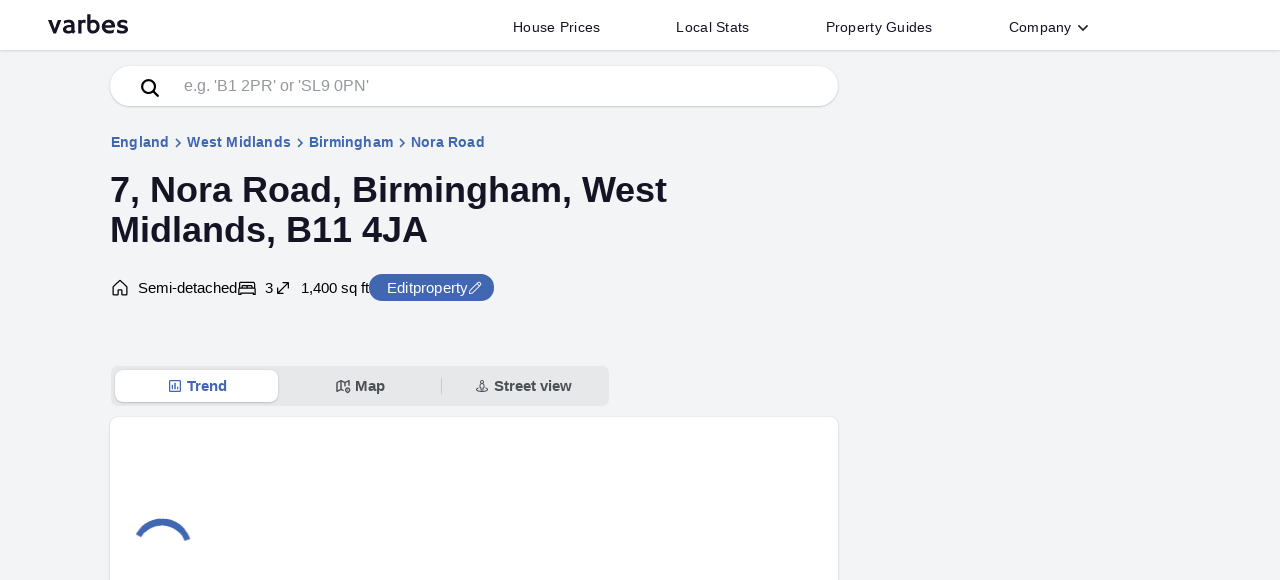

--- FILE ---
content_type: text/html; charset=utf-8
request_url: https://www.varbes.com/home-valuation/b11/birmingham/nora-road/7
body_size: 23930
content:
<!DOCTYPE html><html lang="en-GB"><head>
  <meta charset="utf-8">
  <title>Property Valuation for 7, Nora Road, Birmingham, West Midlands B11 4JA | Find and edit your home</title>
  <base href="/">
  <meta name="viewport" content="width=device-width, initial-scale=1">
  <meta name="application-name" content="Varbes">
  <link rel="icon" href="/favicon.ico" sizes="any">
  <link rel="icon" href="/assets/icon/favicon.svg" type="image/svg+xml">
  <link rel="apple-touch-icon" href="/assets/icon/apple-touch-icon.png">
  <link rel="manifest" href="/manifest.webmanifest">
 

<link rel="stylesheet" href="styles.ZT4CSIKX.css"><link rel="modulepreload" href="chunk-TFPALPNF.js"><link rel="modulepreload" href="chunk-3D6TGD5F.js"><link rel="modulepreload" href="chunk-ZHTSWQUE.js"><link rel="modulepreload" href="chunk-BCQMISJC.js"><link rel="modulepreload" href="chunk-2XGCKUTE.js"><link rel="modulepreload" href="chunk-WNK5MKNJ.js"><link rel="modulepreload" href="chunk-TLN3TNLN.js"><link rel="modulepreload" href="chunk-RHLJVZMP.js"><link rel="modulepreload" href="chunk-CUMBRGMT.js"><link rel="modulepreload" href="chunk-LLGQ3SXE.js"><link rel="modulepreload" href="chunk-HMY6FYJE.js"><link rel="modulepreload" href="chunk-H262P66I.js"><link rel="modulepreload" href="chunk-6EHZAEAA.js"><style ng-app-id="ng">mat-progress-bar[_ngcontent-ng-c919338801]{position:fixed;top:0;left:0;right:0;z-index:1001}</style><style ng-app-id="ng">.contain[_ngcontent-ng-c1477829858]{max-width:1200px;padding:0 8px 0 0;margin:0 auto;height:50px;line-height:50px;display:flex;position:relative;overflow:hidden;width:100%}.header[_ngcontent-ng-c1477829858]{width:100%;box-shadow:#0000001a 0 1px 3px,#0000000a 0 1px 1px;z-index:1000;background-color:#fff;position:relative}.searchIcon[_ngcontent-ng-c1477829858]{color:var(--main-black);opacity:.3}.searchIcon[_ngcontent-ng-c1477829858]   svg[_ngcontent-ng-c1477829858]{width:24px;height:24px}.logotext[_ngcontent-ng-c1477829858]{margin-left:8px}.logotext[_ngcontent-ng-c1477829858]   svg[_ngcontent-ng-c1477829858]{position:relative;top:-1px;fill:var(--main-black);width:80px;height:50px;transition:.15s cubic-bezier(.215,.61,.355,1);transition-property:fill}.logotext[_ngcontent-ng-c1477829858]   svg[_ngcontent-ng-c1477829858]:hover{fill:#6e6d7a}.logotext[_ngcontent-ng-c1477829858]:focus{outline:none}.link_list[_ngcontent-ng-c1477829858]{margin:auto 104px auto auto;padding:0;display:flex;height:-moz-fit-content;height:fit-content}@media only screen and (max-width: 999px){.link_list[_ngcontent-ng-c1477829858]{display:none}}.link_list[_ngcontent-ng-c1477829858]   li[_ngcontent-ng-c1477829858]{margin:0;display:flex;padding:5px 30px 0;color:var(--main-black);transition:.15s cubic-bezier(.215,.61,.355,1);transition-property:color;-o-user-select:none;-webkit-user-select:none;user-select:none}.link_list[_ngcontent-ng-c1477829858]   li[_ngcontent-ng-c1477829858]   button[_ngcontent-ng-c1477829858], .link_list[_ngcontent-ng-c1477829858]   li[_ngcontent-ng-c1477829858]   a[_ngcontent-ng-c1477829858]{background-color:transparent;border-radius:4px;font-weight:500;font-size:14px;color:var(--main-black);letter-spacing:.02em;padding:8px;line-height:1}.link_list[_ngcontent-ng-c1477829858]   li[_ngcontent-ng-c1477829858]   a[_ngcontent-ng-c1477829858]:hover{text-decoration-line:none}.link_list[_ngcontent-ng-c1477829858]   li[_ngcontent-ng-c1477829858]:focus, .link_list[_ngcontent-ng-c1477829858]   button[_ngcontent-ng-c1477829858]:focus, .link_list[_ngcontent-ng-c1477829858]   a[_ngcontent-ng-c1477829858]:focus{outline:none}@media print{.link_list[_ngcontent-ng-c1477829858]{display:none!important}}.fab[_ngcontent-ng-c1477829858]{position:absolute;top:50%;transform:translateY(-50%);right:8px}.fab[_ngcontent-ng-c1477829858]   img[_ngcontent-ng-c1477829858]{height:24px;width:24px}.menu_btn[_ngcontent-ng-c1477829858]{position:relative;width:50px}@media only screen and (min-width: 1000px){.menu_btn[_ngcontent-ng-c1477829858]{display:none}}.menu_button[_ngcontent-ng-c1477829858]{border-radius:50%;box-shadow:0;padding-left:0;padding-right:0;position:absolute;top:50%;left:50%;transform:translate(-50%,-50%);margin:auto;background-color:transparent}.menu_button[_ngcontent-ng-c1477829858]   div[_ngcontent-ng-c1477829858]   svg[_ngcontent-ng-c1477829858]{fill:#9e9ea7;color:#9e9ea7;width:24px;height:24px}.menu_button[_ngcontent-ng-c1477829858]:hover{background-color:var(--palette-light)}.mat-icon-button[_ngcontent-ng-c1477829858]{line-height:0}.rotatechevron[_ngcontent-ng-c1477829858]{transform:rotate(-180deg)!important}.downchevron[_ngcontent-ng-c1477829858]{width:14px;height:14px;display:inline-block;color:var(--main-color);transform:none;transition:transform .25s ease 0s}.downchevron[_ngcontent-ng-c1477829858]   svg[_ngcontent-ng-c1477829858]{display:block}.search_bar[_ngcontent-ng-c1477829858]{border-radius:0;width:1200px;max-width:100%}.search_bar[_ngcontent-ng-c1477829858]   input[_ngcontent-ng-c1477829858]{border:0;width:100%;outline:none}.search_bar[_ngcontent-ng-c1477829858]   input[_ngcontent-ng-c1477829858]::placeholder{color:var(--main-color-offset)}.search_bar[_ngcontent-ng-c1477829858]   .search_btn_col[_ngcontent-ng-c1477829858]{max-width:120px;min-width:120px;position:relative}.search_bar[_ngcontent-ng-c1477829858]   .searchBtn[_ngcontent-ng-c1477829858]{padding:0;font-size:20px;border-radius:0;margin:0 16px}.search_bar[_ngcontent-ng-c1477829858]   .search_btn[_ngcontent-ng-c1477829858]{height:52px;max-width:120px;width:100%;color:#fff;background:var(--main-black);font-size:16px;font-weight:500;letter-spacing:.05em}.search_bar[_ngcontent-ng-c1477829858]   .search_btn[_ngcontent-ng-c1477829858]:hover{background-color:#3f4762}.search_bar[_ngcontent-ng-c1477829858]   .search_bar_contain[_ngcontent-ng-c1477829858]{border-radius:0;border:4px solid var(--main-black);color:var(--main-black);margin-right:-40px;background-color:#ffffff80}.button_open[_ngcontent-ng-c1477829858]{background:rgba(0,0,0,.04)!important}.activeMenu[_ngcontent-ng-c1477829858]{transition-property:height,display;transition-timing-function:cubic-bezier(.75,0,.15,1);transition-delay:0s,0s,.4s;transition-duration:.4s,.4s,0s}@media only screen and (min-width: 999px){.activeMenu[_ngcontent-ng-c1477829858]{visibility:hidden!important;height:0px!important}}.simpleList[_ngcontent-ng-c1477829858]{list-style-type:none;padding:16px 0;margin:0;width:100%}.simpleList[_ngcontent-ng-c1477829858]   li[_ngcontent-ng-c1477829858]{margin:0}.simpleList[_ngcontent-ng-c1477829858]   li[_ngcontent-ng-c1477829858]   a[_ngcontent-ng-c1477829858]{display:inline-block;width:100%;padding:15px 40px}.simpleLink[_ngcontent-ng-c1477829858]{font-weight:500;color:var(--main-black);letter-spacing:.02em;font-size:15px}.simpleLink[_ngcontent-ng-c1477829858]:hover, .simpleLink[_ngcontent-ng-c1477829858]:focus{background-color:var(--color-faq)}.mobileMenu[_ngcontent-ng-c1477829858]{position:relative;width:100%;height:0px;visibility:hidden;overflow:hidden;padding:0 16px}.mobileMenu[_ngcontent-ng-c1477829858]   .simpleList[_ngcontent-ng-c1477829858]{padding:0}.mobileMenu[_ngcontent-ng-c1477829858]   .simpleList[_ngcontent-ng-c1477829858]   li[_ngcontent-ng-c1477829858]   a[_ngcontent-ng-c1477829858]{padding:10px 40px}.mobileMenu[_ngcontent-ng-c1477829858]   .menu-item[_ngcontent-ng-c1477829858], .mobileMenu[_ngcontent-ng-c1477829858]   mat-expansion-panel[_ngcontent-ng-c1477829858]{width:100%;background-color:#fff;border-top:2px solid var(--color-faq);box-shadow:none!important;border-radius:0}.mobileMenu[_ngcontent-ng-c1477829858]   mat-expansion-panel[_ngcontent-ng-c1477829858]:last-of-type{border-bottom:2px solid var(--color-faq)}.mobileMenu[_ngcontent-ng-c1477829858]   .list_business[_ngcontent-ng-c1477829858]{margin-top:16px;margin-bottom:50px;text-align:right;padding-left:0;padding-right:6px}.mobileMenu[_ngcontent-ng-c1477829858]   .list_business[_ngcontent-ng-c1477829858]   li[_ngcontent-ng-c1477829858]{padding:6px;display:inline-block;margin:0 6px}.mobileMenu[_ngcontent-ng-c1477829858]   .list_business[_ngcontent-ng-c1477829858]   li[_ngcontent-ng-c1477829858]   a[_ngcontent-ng-c1477829858]{color:var(--main-color-offset);font-size:12px;font-weight:500}.mobileMenu[_ngcontent-ng-c1477829858]   .menu-item[_ngcontent-ng-c1477829858], .mobileMenu[_ngcontent-ng-c1477829858]   mat-panel-title[_ngcontent-ng-c1477829858]{font-weight:600;font-size:16px;color:var(--main-black);letter-spacing:.02em}.mobileMenu[_ngcontent-ng-c1477829858]   .menuDiv[_ngcontent-ng-c1477829858]{height:3rem;display:flex;flex-direction:row;align-items:center;padding:0 24px;background-color:#fff;border-top:2px solid var(--color-faq)}.mobileMenu[_ngcontent-ng-c1477829858]   .menuDiv[_ngcontent-ng-c1477829858]   .text[_ngcontent-ng-c1477829858]{font-weight:600;font-size:16px;color:var(--main-black);letter-spacing:.02em;display:flex;flex:1;flex-direction:row;overflow:visible}.mobileMenu[_ngcontent-ng-c1477829858]   .menuDiv[_ngcontent-ng-c1477829858]   .icon[_ngcontent-ng-c1477829858]{border-style:solid;border-width:0 2px 2px 0;content:"";display:inline-block;padding:3px;transform:rotate(315deg);vertical-align:middle;color:#0000008a}.mobileMenu[_ngcontent-ng-c1477829858]   .menuDiv[_ngcontent-ng-c1477829858]:hover, .mobileMenu[_ngcontent-ng-c1477829858]   .menuDiv[_ngcontent-ng-c1477829858]:focus{background-color:var(--color-faq);cursor:pointer}</style><style ng-app-id="ng">.footer_container[_ngcontent-ng-c2334380280]{background-color:#02203c;color:#fff}.footer[_ngcontent-ng-c2334380280]{padding:64px 0 20px;max-width:1200px;margin:0 auto}@media only screen and (max-width: 1000px){.footer[_ngcontent-ng-c2334380280]{padding:32px 10px 20px}}.social_legal[_ngcontent-ng-c2334380280]{border-top:1px solid #53535e;margin-bottom:32px}@media only screen and (max-width: 1000px){.social_legal[_ngcontent-ng-c2334380280]{margin-bottom:0}}a[_ngcontent-ng-c2334380280]{color:#fff;display:inline-block;transition:.3s;font-weight:unset}a[_ngcontent-ng-c2334380280]:hover:not(.logotext){text-underline-offset:3px;text-decoration-line:underline;text-decoration-thickness:1px;cursor:pointer}.list_business[_ngcontent-ng-c2334380280]{padding-left:0}.list_business[_ngcontent-ng-c2334380280]   li[_ngcontent-ng-c2334380280]{font-weight:500;padding:6px;display:inline-block;margin:0 6px}@media only screen and (max-width: 500px){.list_business[_ngcontent-ng-c2334380280]{font-size:12px}}.logotext[_ngcontent-ng-c2334380280]{cursor:pointer;margin-bottom:-6px;position:relative;top:-6px}@media only screen and (max-width: 1000px){.logotext[_ngcontent-ng-c2334380280]{top:0;margin-bottom:6px}}.logotext[_ngcontent-ng-c2334380280]   svg[_ngcontent-ng-c2334380280]   path[_ngcontent-ng-c2334380280]{fill:#fff}.footer_header[_ngcontent-ng-c2334380280]{letter-spacing:.4px;font-size:14px;font-weight:500;text-transform:uppercase;margin-bottom:14px;color:#fff}@media only screen and (max-width: 1000px){.footer_header[_ngcontent-ng-c2334380280]{margin-bottom:0}}.footer_list[_ngcontent-ng-c2334380280]{padding-left:0;list-style-type:none;font-size:13px;font-weight:400;margin-top:0}.footer_list[_ngcontent-ng-c2334380280]   li[_ngcontent-ng-c2334380280]{padding:.375em 0}.links_grid[_ngcontent-ng-c2334380280]{margin-bottom:64px}@media only screen and (max-width: 1000px){.links_grid[_ngcontent-ng-c2334380280]   .rowContainer[_ngcontent-ng-c2334380280]{flex-wrap:wrap}.links_grid[_ngcontent-ng-c2334380280]   .rowContainer[_ngcontent-ng-c2334380280]   .colContainer[_ngcontent-ng-c2334380280]{width:50%;min-width:50%;margin-bottom:10px}}.footer_strapline[_ngcontent-ng-c2334380280]{font-size:12px;font-weight:400}.footer_firstcol[_ngcontent-ng-c2334380280]{padding-right:32px!important}@media only screen and (max-width: 1000px){.footer_firstcol[_ngcontent-ng-c2334380280]{width:100%;min-width:100%!important;margin-bottom:52px!important}}.svg_color[_ngcontent-ng-c2334380280]{width:24px;height:24px;margin:0 1px}.svg_color[_ngcontent-ng-c2334380280]   svg[_ngcontent-ng-c2334380280]{fill:#fff}ul[_ngcontent-ng-c2334380280]   li[_ngcontent-ng-c2334380280]{font-size:13px}</style><style ng-app-id="ng">.mat-button .mat-button-focus-overlay,.mat-icon-button .mat-button-focus-overlay{opacity:0}.mat-button:hover:not(.mat-button-disabled) .mat-button-focus-overlay,.mat-stroked-button:hover:not(.mat-button-disabled) .mat-button-focus-overlay{opacity:.04}@media(hover: none){.mat-button:hover:not(.mat-button-disabled) .mat-button-focus-overlay,.mat-stroked-button:hover:not(.mat-button-disabled) .mat-button-focus-overlay{opacity:0}}.mat-button,.mat-icon-button,.mat-stroked-button,.mat-flat-button{box-sizing:border-box;position:relative;-webkit-user-select:none;user-select:none;cursor:pointer;outline:none;border:none;-webkit-tap-highlight-color:rgba(0,0,0,0);display:inline-block;white-space:nowrap;text-decoration:none;vertical-align:baseline;text-align:center;margin:0;min-width:64px;line-height:36px;padding:0 16px;border-radius:4px;overflow:visible}.mat-button::-moz-focus-inner,.mat-icon-button::-moz-focus-inner,.mat-stroked-button::-moz-focus-inner,.mat-flat-button::-moz-focus-inner{border:0}.mat-button.mat-button-disabled,.mat-icon-button.mat-button-disabled,.mat-stroked-button.mat-button-disabled,.mat-flat-button.mat-button-disabled{cursor:default}.mat-button.cdk-keyboard-focused .mat-button-focus-overlay,.mat-button.cdk-program-focused .mat-button-focus-overlay,.mat-icon-button.cdk-keyboard-focused .mat-button-focus-overlay,.mat-icon-button.cdk-program-focused .mat-button-focus-overlay,.mat-stroked-button.cdk-keyboard-focused .mat-button-focus-overlay,.mat-stroked-button.cdk-program-focused .mat-button-focus-overlay,.mat-flat-button.cdk-keyboard-focused .mat-button-focus-overlay,.mat-flat-button.cdk-program-focused .mat-button-focus-overlay{opacity:.12}.mat-button::-moz-focus-inner,.mat-icon-button::-moz-focus-inner,.mat-stroked-button::-moz-focus-inner,.mat-flat-button::-moz-focus-inner{border:0}.mat-raised-button{box-sizing:border-box;position:relative;-webkit-user-select:none;user-select:none;cursor:pointer;outline:none;border:none;-webkit-tap-highlight-color:rgba(0,0,0,0);display:inline-block;white-space:nowrap;text-decoration:none;vertical-align:baseline;text-align:center;margin:0;min-width:64px;line-height:36px;padding:0 16px;border-radius:4px;overflow:visible;transform:translate3d(0, 0, 0);transition:background 400ms cubic-bezier(0.25, 0.8, 0.25, 1),box-shadow 280ms cubic-bezier(0.4, 0, 0.2, 1)}.mat-raised-button::-moz-focus-inner{border:0}.mat-raised-button.mat-button-disabled{cursor:default}.mat-raised-button.cdk-keyboard-focused .mat-button-focus-overlay,.mat-raised-button.cdk-program-focused .mat-button-focus-overlay{opacity:.12}.mat-raised-button::-moz-focus-inner{border:0}.mat-raised-button._mat-animation-noopable{transition:none !important;animation:none !important}.mat-stroked-button{border:1px solid currentColor;padding:0 15px;line-height:34px}.mat-stroked-button .mat-button-ripple.mat-ripple,.mat-stroked-button .mat-button-focus-overlay{top:-1px;left:-1px;right:-1px;bottom:-1px}.mat-fab{box-sizing:border-box;position:relative;-webkit-user-select:none;user-select:none;cursor:pointer;outline:none;border:none;-webkit-tap-highlight-color:rgba(0,0,0,0);display:inline-block;white-space:nowrap;text-decoration:none;vertical-align:baseline;text-align:center;margin:0;min-width:64px;line-height:36px;padding:0 16px;border-radius:4px;overflow:visible;transform:translate3d(0, 0, 0);transition:background 400ms cubic-bezier(0.25, 0.8, 0.25, 1),box-shadow 280ms cubic-bezier(0.4, 0, 0.2, 1);min-width:0;border-radius:50%;width:56px;height:56px;padding:0;flex-shrink:0}.mat-fab::-moz-focus-inner{border:0}.mat-fab.mat-button-disabled{cursor:default}.mat-fab.cdk-keyboard-focused .mat-button-focus-overlay,.mat-fab.cdk-program-focused .mat-button-focus-overlay{opacity:.12}.mat-fab::-moz-focus-inner{border:0}.mat-fab._mat-animation-noopable{transition:none !important;animation:none !important}.mat-fab .mat-button-wrapper{padding:16px 0;display:inline-block;line-height:24px}.mat-mini-fab{box-sizing:border-box;position:relative;-webkit-user-select:none;user-select:none;cursor:pointer;outline:none;border:none;-webkit-tap-highlight-color:rgba(0,0,0,0);display:inline-block;white-space:nowrap;text-decoration:none;vertical-align:baseline;text-align:center;margin:0;min-width:64px;line-height:36px;padding:0 16px;border-radius:4px;overflow:visible;transform:translate3d(0, 0, 0);transition:background 400ms cubic-bezier(0.25, 0.8, 0.25, 1),box-shadow 280ms cubic-bezier(0.4, 0, 0.2, 1);min-width:0;border-radius:50%;width:40px;height:40px;padding:0;flex-shrink:0}.mat-mini-fab::-moz-focus-inner{border:0}.mat-mini-fab.mat-button-disabled{cursor:default}.mat-mini-fab.cdk-keyboard-focused .mat-button-focus-overlay,.mat-mini-fab.cdk-program-focused .mat-button-focus-overlay{opacity:.12}.mat-mini-fab::-moz-focus-inner{border:0}.mat-mini-fab._mat-animation-noopable{transition:none !important;animation:none !important}.mat-mini-fab .mat-button-wrapper{padding:8px 0;display:inline-block;line-height:24px}.mat-icon-button{padding:0;min-width:0;width:40px;height:40px;flex-shrink:0;line-height:40px;border-radius:50%}.mat-icon-button i,.mat-icon-button .mat-icon{line-height:24px}.mat-button-ripple.mat-ripple,.mat-button-focus-overlay{top:0;left:0;right:0;bottom:0;position:absolute;pointer-events:none;border-radius:inherit}.mat-button-ripple.mat-ripple:not(:empty){transform:translateZ(0)}.mat-button-focus-overlay{opacity:0;transition:opacity 200ms cubic-bezier(0.35, 0, 0.25, 1),background-color 200ms cubic-bezier(0.35, 0, 0.25, 1)}._mat-animation-noopable .mat-button-focus-overlay{transition:none}.mat-button-ripple-round{border-radius:50%;z-index:1}.mat-button .mat-button-wrapper>*,.mat-flat-button .mat-button-wrapper>*,.mat-stroked-button .mat-button-wrapper>*,.mat-raised-button .mat-button-wrapper>*,.mat-icon-button .mat-button-wrapper>*,.mat-fab .mat-button-wrapper>*,.mat-mini-fab .mat-button-wrapper>*{vertical-align:middle}.mat-form-field:not(.mat-form-field-appearance-legacy) .mat-form-field-prefix .mat-icon-button,.mat-form-field:not(.mat-form-field-appearance-legacy) .mat-form-field-suffix .mat-icon-button{display:inline-flex;justify-content:center;align-items:center;font-size:inherit;width:2.5em;height:2.5em}.mat-flat-button::before,.mat-raised-button::before,.mat-fab::before,.mat-mini-fab::before{margin:calc(calc(var(--mat-focus-indicator-border-width, 3px) + 2px) * -1)}.mat-stroked-button::before{margin:calc(calc(var(--mat-focus-indicator-border-width, 3px) + 3px) * -1)}.cdk-high-contrast-active .mat-button,.cdk-high-contrast-active .mat-flat-button,.cdk-high-contrast-active .mat-raised-button,.cdk-high-contrast-active .mat-icon-button,.cdk-high-contrast-active .mat-fab,.cdk-high-contrast-active .mat-mini-fab{outline:solid 1px}.mat-datepicker-toggle .mat-mdc-button-base{width:40px;height:40px;padding:8px 0}.mat-datepicker-actions .mat-button-base+.mat-button-base{margin-left:8px}[dir=rtl] .mat-datepicker-actions .mat-button-base+.mat-button-base{margin-left:0;margin-right:8px}</style><style ng-app-id="ng">mat-menu{display:none}.mat-menu-panel{min-width:112px;max-width:280px;overflow:auto;-webkit-overflow-scrolling:touch;max-height:calc(100vh - 48px);border-radius:4px;outline:0;min-height:64px;position:relative}.mat-menu-panel.ng-animating{pointer-events:none}.cdk-high-contrast-active .mat-menu-panel{outline:solid 1px}.mat-menu-content:not(:empty){padding-top:8px;padding-bottom:8px}.mat-menu-item{-webkit-user-select:none;user-select:none;cursor:pointer;outline:none;border:none;-webkit-tap-highlight-color:rgba(0,0,0,0);white-space:nowrap;overflow:hidden;text-overflow:ellipsis;display:block;line-height:48px;height:48px;padding:0 16px;text-align:left;text-decoration:none;max-width:100%;position:relative}.mat-menu-item::-moz-focus-inner{border:0}.mat-menu-item[disabled]{cursor:default}[dir=rtl] .mat-menu-item{text-align:right}.mat-menu-item .mat-icon{margin-right:16px;vertical-align:middle}.mat-menu-item .mat-icon svg{vertical-align:top}[dir=rtl] .mat-menu-item .mat-icon{margin-left:16px;margin-right:0}.mat-menu-item[disabled]::after{display:block;position:absolute;content:"";top:0;left:0;bottom:0;right:0}.cdk-high-contrast-active .mat-menu-item{margin-top:1px}.mat-menu-item-submenu-trigger{padding-right:32px}[dir=rtl] .mat-menu-item-submenu-trigger{padding-right:16px;padding-left:32px}.mat-menu-submenu-icon{position:absolute;top:50%;right:16px;transform:translateY(-50%);width:5px;height:10px;fill:currentColor}[dir=rtl] .mat-menu-submenu-icon{right:auto;left:16px;transform:translateY(-50%) scaleX(-1)}.cdk-high-contrast-active .mat-menu-submenu-icon{fill:CanvasText}button.mat-menu-item{width:100%}.mat-menu-item .mat-menu-ripple{top:0;left:0;right:0;bottom:0;position:absolute;pointer-events:none}</style><style ng-app-id="ng">.mat-expansion-panel{--mat-expansion-container-shape:4px;box-sizing:content-box;display:block;margin:0;overflow:hidden;transition:margin 225ms cubic-bezier(0.4, 0, 0.2, 1),box-shadow 280ms cubic-bezier(0.4, 0, 0.2, 1);position:relative;background:var(--mat-expansion-container-background-color);color:var(--mat-expansion-container-text-color);border-radius:var(--mat-expansion-container-shape)}.mat-expansion-panel:not([class*=mat-elevation-z]){box-shadow:0px 3px 1px -2px rgba(0, 0, 0, 0.2), 0px 2px 2px 0px rgba(0, 0, 0, 0.14), 0px 1px 5px 0px rgba(0, 0, 0, 0.12)}.mat-accordion .mat-expansion-panel:not(.mat-expanded),.mat-accordion .mat-expansion-panel:not(.mat-expansion-panel-spacing){border-radius:0}.mat-accordion .mat-expansion-panel:first-of-type{border-top-right-radius:var(--mat-expansion-container-shape);border-top-left-radius:var(--mat-expansion-container-shape)}.mat-accordion .mat-expansion-panel:last-of-type{border-bottom-right-radius:var(--mat-expansion-container-shape);border-bottom-left-radius:var(--mat-expansion-container-shape)}.cdk-high-contrast-active .mat-expansion-panel{outline:solid 1px}.mat-expansion-panel.ng-animate-disabled,.ng-animate-disabled .mat-expansion-panel,.mat-expansion-panel._mat-animation-noopable{transition:none}.mat-expansion-panel-content{display:flex;flex-direction:column;overflow:visible;font-family:var(--mat-expansion-container-text-font);font-size:var(--mat-expansion-container-text-size);font-weight:var(--mat-expansion-container-text-weight);line-height:var(--mat-expansion-container-text-line-height);letter-spacing:var(--mat-expansion-container-text-tracking)}.mat-expansion-panel-content[style*="visibility: hidden"] *{visibility:hidden !important}.mat-expansion-panel-body{padding:0 24px 16px}.mat-expansion-panel-spacing{margin:16px 0}.mat-accordion>.mat-expansion-panel-spacing:first-child,.mat-accordion>*:first-child:not(.mat-expansion-panel) .mat-expansion-panel-spacing{margin-top:0}.mat-accordion>.mat-expansion-panel-spacing:last-child,.mat-accordion>*:last-child:not(.mat-expansion-panel) .mat-expansion-panel-spacing{margin-bottom:0}.mat-action-row{border-top-style:solid;border-top-width:1px;display:flex;flex-direction:row;justify-content:flex-end;padding:16px 8px 16px 24px;border-top-color:var(--mat-expansion-actions-divider-color)}.mat-action-row .mat-button-base,.mat-action-row .mat-mdc-button-base{margin-left:8px}[dir=rtl] .mat-action-row .mat-button-base,[dir=rtl] .mat-action-row .mat-mdc-button-base{margin-left:0;margin-right:8px}</style><style ng-app-id="ng">.mat-expansion-panel-header{display:flex;flex-direction:row;align-items:center;padding:0 24px;border-radius:inherit;transition:height 225ms cubic-bezier(0.4, 0, 0.2, 1);height:var(--mat-expansion-header-collapsed-state-height);font-family:var(--mat-expansion-header-text-font);font-size:var(--mat-expansion-header-text-size);font-weight:var(--mat-expansion-header-text-weight);line-height:var(--mat-expansion-header-text-line-height);letter-spacing:var(--mat-expansion-header-text-tracking)}.mat-expansion-panel-header.mat-expanded{height:var(--mat-expansion-header-expanded-state-height)}.mat-expansion-panel-header[aria-disabled=true]{color:var(--mat-expansion-header-disabled-state-text-color)}.mat-expansion-panel-header:not([aria-disabled=true]){cursor:pointer}.mat-expansion-panel:not(.mat-expanded) .mat-expansion-panel-header:not([aria-disabled=true]):hover{background:var(--mat-expansion-header-hover-state-layer-color)}@media(hover: none){.mat-expansion-panel:not(.mat-expanded) .mat-expansion-panel-header:not([aria-disabled=true]):hover{background:var(--mat-expansion-container-background-color)}}.mat-expansion-panel .mat-expansion-panel-header:not([aria-disabled=true]).cdk-keyboard-focused,.mat-expansion-panel .mat-expansion-panel-header:not([aria-disabled=true]).cdk-program-focused{background:var(--mat-expansion-header-focus-state-layer-color)}.mat-expansion-panel-header._mat-animation-noopable{transition:none}.mat-expansion-panel-header:focus,.mat-expansion-panel-header:hover{outline:none}.mat-expansion-panel-header.mat-expanded:focus,.mat-expansion-panel-header.mat-expanded:hover{background:inherit}.mat-expansion-panel-header.mat-expansion-toggle-indicator-before{flex-direction:row-reverse}.mat-expansion-panel-header.mat-expansion-toggle-indicator-before .mat-expansion-indicator{margin:0 16px 0 0}[dir=rtl] .mat-expansion-panel-header.mat-expansion-toggle-indicator-before .mat-expansion-indicator{margin:0 0 0 16px}.mat-content{display:flex;flex:1;flex-direction:row;overflow:hidden}.mat-content.mat-content-hide-toggle{margin-right:8px}[dir=rtl] .mat-content.mat-content-hide-toggle{margin-right:0;margin-left:8px}.mat-expansion-toggle-indicator-before .mat-content.mat-content-hide-toggle{margin-left:24px;margin-right:0}[dir=rtl] .mat-expansion-toggle-indicator-before .mat-content.mat-content-hide-toggle{margin-right:24px;margin-left:0}.mat-expansion-panel-header-title{color:var(--mat-expansion-header-text-color)}.mat-expansion-panel-header-title,.mat-expansion-panel-header-description{display:flex;flex-grow:1;flex-basis:0;margin-right:16px;align-items:center}[dir=rtl] .mat-expansion-panel-header-title,[dir=rtl] .mat-expansion-panel-header-description{margin-right:0;margin-left:16px}.mat-expansion-panel-header[aria-disabled=true] .mat-expansion-panel-header-title,.mat-expansion-panel-header[aria-disabled=true] .mat-expansion-panel-header-description{color:inherit}.mat-expansion-panel-header-description{flex-grow:2;color:var(--mat-expansion-header-description-color)}.mat-expansion-indicator::after{border-style:solid;border-width:0 2px 2px 0;content:"";display:inline-block;padding:3px;transform:rotate(45deg);vertical-align:middle;color:var(--mat-expansion-header-indicator-color)}.cdk-high-contrast-active .mat-expansion-panel-content{border-top:1px solid;border-top-left-radius:0;border-top-right-radius:0}</style><style ng-app-id="ng">.contentContainerAd[_ngcontent-ng-c2601444670]{background-color:var(--light-bg);line-height:1.5}.maincontentpval[_ngcontent-ng-c2601444670]{max-width:1200px;margin:0 auto;min-height:100vh}.results_css[_ngcontent-ng-c2601444670]{position:relative;width:100%;box-shadow:var(--sharp-box-shadow);padding:1rem;margin:2rem 0;background-color:#fff;border-radius:8px}@media only screen and (max-width: 760px){.results_css[_ngcontent-ng-c2601444670]{border-radius:0;border:0;box-shadow:none}}.nav_buttons[_ngcontent-ng-c2601444670]{position:relative;z-index:1;display:grid;width:-moz-fit-content;width:fit-content;justify-content:start;grid-template-columns:1fr 1fr 1fr;max-width:500px;width:100%;margin:4rem auto 0 0;padding:.25rem;background-color:#0000000d;border-radius:8px;border:1px solid var(--light-bg)}@media only screen and (max-width: 760px){.nav_buttons[_ngcontent-ng-c2601444670]{margin:4rem auto 0 1rem}}@media only screen and (max-width: 600px){.nav_buttons[_ngcontent-ng-c2601444670]{margin:3rem 0 0;border-radius:0;padding:.25rem .5rem;min-width:100%;width:100%}}.nav_buttons[_ngcontent-ng-c2601444670]   button[_ngcontent-ng-c2601444670]{box-shadow:none;padding:0 1rem;border-radius:8px;height:2rem;font-weight:600;line-height:1.5;font-size:15px;display:flex;align-items:center;justify-content:center;color:var(--dark-offset)}@media only screen and (max-width: 760px){.nav_buttons[_ngcontent-ng-c2601444670]   button[_ngcontent-ng-c2601444670]{font-size:14px}}.nav_buttons[_ngcontent-ng-c2601444670]   button[_ngcontent-ng-c2601444670]   .btnFlex[_ngcontent-ng-c2601444670]{display:flex;flex-direction:row;align-items:center;justify-content:center;gap:.25rem;width:100%;position:relative}.nav_buttons[_ngcontent-ng-c2601444670]   button[_ngcontent-ng-c2601444670]   svg[_ngcontent-ng-c2601444670]{width:16px;height:16px;margin-right:.25rem}.nav_buttons[_ngcontent-ng-c2601444670]   .btnBorder[_ngcontent-ng-c2601444670]:after{width:1px;height:50%;background-color:var(--mat-expansion-actions-divider-color);content:"";display:block;position:absolute;bottom:25%;right:0}.nav_buttons[_ngcontent-ng-c2601444670]   .selectedMain[_ngcontent-ng-c2601444670]{color:var(--property-highlight)!important;background-color:#fff;box-shadow:var(--sharp-box-shadow)}.mapsIframe[_ngcontent-ng-c2601444670]{border:0;width:100%;height:100%;outline:0}.fourCols[_ngcontent-ng-c2601444670]{max-width:600px;grid-template-columns:1fr 1fr 1fr 1fr}@media only screen and (max-width: 760px){.fourCols[_ngcontent-ng-c2601444670]{max-width:100%;grid-template-columns:1fr 1fr}}.graphHeader[_ngcontent-ng-c2601444670]{display:flex;margin:1rem 0 2rem;justify-content:space-between}.graphHeader[_ngcontent-ng-c2601444670]   .graphOptions[_ngcontent-ng-c2601444670]{color:var(--main-black)}.graphHeader[_ngcontent-ng-c2601444670]   .graphOptions[_ngcontent-ng-c2601444670]   svg[_ngcontent-ng-c2601444670]{width:20px;height:20px}.smallNav[_ngcontent-ng-c2601444670]{max-width:275px;grid-template-columns:1fr 1fr;background-color:#e7e8e9;border-radius:.5rem!important;border:unset;margin:0;gap:.25rem;min-width:unset!important}.smallNav[_ngcontent-ng-c2601444670]   button[_ngcontent-ng-c2601444670]{font-size:14px}.hasHeader[_ngcontent-ng-c2601444670]{margin-top:10px}.search_results[_ngcontent-ng-c2601444670]{background-color:#fff;box-shadow:#65778633 0 0 15px,#65778626 0 0 3px 1px;position:absolute;z-index:1000;width:100%;top:60px;color:var(--main-black);border-radius:1rem}@media only screen and (max-width: 800px){.search_results[_ngcontent-ng-c2601444670]{width:calc(100% - 20px)}}.search_results[_ngcontent-ng-c2601444670]   ul[_ngcontent-ng-c2601444670]{padding-left:0}.search_results[_ngcontent-ng-c2601444670]   li[_ngcontent-ng-c2601444670]{list-style:none;outline:none;padding:0}.search_results[_ngcontent-ng-c2601444670]   li[_ngcontent-ng-c2601444670]   a[_ngcontent-ng-c2601444670]{width:100%;height:100%;display:block;text-align:left;color:var(--main-black);padding-left:40px;text-overflow:ellipsis;white-space:nowrap;overflow:hidden;height:50px;line-height:50px;margin:0;font-weight:500;letter-spacing:.02em;font-size:17px}.search_results[_ngcontent-ng-c2601444670]   li[_ngcontent-ng-c2601444670]:hover, .search_results[_ngcontent-ng-c2601444670]   li[_ngcontent-ng-c2601444670]:focus{cursor:pointer;background-color:var(--border-color)}.activeSuggestion[_ngcontent-ng-c2601444670]{background-color:var(--border-color)}.search_bar[_ngcontent-ng-c2601444670]{margin:1rem 0 1.5rem;padding:0;border-radius:0;z-index:34;position:relative}.search_bar[_ngcontent-ng-c2601444670]   input[_ngcontent-ng-c2601444670]{border:0;width:100%;outline:none;height:100%}.search_bar[_ngcontent-ng-c2601444670]   input[_ngcontent-ng-c2601444670]::placeholder{color:#94979c;font-weight:400}.search_bar[_ngcontent-ng-c2601444670]   .active[_ngcontent-ng-c2601444670]{background-color:var(--color-faq)}.search_bar[_ngcontent-ng-c2601444670]   .searchBtn[_ngcontent-ng-c2601444670]{padding:0;font-size:20px;border-radius:0;margin:0 .5rem 0 1rem;display:flex;align-items:center;justify-content:center;height:32px}.search_bar[_ngcontent-ng-c2601444670]   .searchBtn[_ngcontent-ng-c2601444670]   svg[_ngcontent-ng-c2601444670]{width:22px;height:22px}.search_bar[_ngcontent-ng-c2601444670]   .search_bar_contain[_ngcontent-ng-c2601444670]{border-radius:28px;border:2px solid white;color:var(--footer-blue);overflow:hidden;box-shadow:var(--sharp-box-shadow);background-color:#fff}.mainFigure[_ngcontent-ng-c2601444670]{font-weight:500;color:var(--main-black)}.mainFigure[_ngcontent-ng-c2601444670]   .description[_ngcontent-ng-c2601444670]{font-size:14px;font-weight:400;color:var(--dark-offset)}.tableChip[_ngcontent-ng-c2601444670]{border-radius:4px!important;margin:0!important;font-size:14px!important}p[_ngcontent-ng-c2601444670]{font-weight:400;font-size:16px;line-height:1.5;color:var(--main-black)}.chiplet[_ngcontent-ng-c2601444670]{font-size:13px;font-weight:600;letter-spacing:.02em;border-radius:4px;width:-moz-fit-content;width:fit-content;padding:0 8px;text-align:center;color:#1b6c52;height:-moz-fit-content;height:fit-content;background-color:#01debe2b;display:flex;align-items:center}h2[_ngcontent-ng-c2601444670]{margin:0;font-weight:600;display:inline-block;font-size:18px;text-align:center}h1[_ngcontent-ng-c2601444670]{margin:0;line-height:1.125;font-size:36px;font-weight:600}@media only screen and (max-width: 760px){h1[_ngcontent-ng-c2601444670]{font-size:24px}}.error[_ngcontent-ng-c2601444670]{color:red;background-color:#fff8e8;border:1px solid #ffe9bf}.msg[_ngcontent-ng-c2601444670]{width:100%;border-radius:.25rem;font-size:16px;font-weight:600;position:relative;padding:8px;margin:15px 0;display:flex;align-content:center;align-items:center}ul[_ngcontent-ng-c2601444670]{margin:1.5rem 0}ul[_ngcontent-ng-c2601444670]   li[_ngcontent-ng-c2601444670]{font-size:16px}.flexProperties[_ngcontent-ng-c2601444670]{position:relative;display:flex;flex-wrap:wrap;justify-content:space-between;align-items:flex-start;margin-top:2rem}.radioBtnsContainer[_ngcontent-ng-c2601444670]{width:200px}.radioBtnsContainer[_ngcontent-ng-c2601444670]   div[_ngcontent-ng-c2601444670]{margin:10px 0}.radioBtnsContainer[_ngcontent-ng-c2601444670]   div[_ngcontent-ng-c2601444670]   span[_ngcontent-ng-c2601444670]{font-size:15px;font-weight:600}.radioBtns[_ngcontent-ng-c2601444670]   .container[_ngcontent-ng-c2601444670]{display:block;position:relative;padding:8px 0 8px 35px;cursor:pointer;font-weight:400;font-size:15px!important;color:var(--main-black);-webkit-user-select:none;user-select:none}.radioBtns[_ngcontent-ng-c2601444670]   .container[_ngcontent-ng-c2601444670]   input[_ngcontent-ng-c2601444670]{position:absolute;opacity:0;cursor:pointer}.radioBtns[_ngcontent-ng-c2601444670]   .checkmark[_ngcontent-ng-c2601444670]{position:absolute;top:50%;left:0;height:22px;width:22px;background-color:#eee;border-radius:50%;transform:translateY(-50%)}.radioBtns[_ngcontent-ng-c2601444670]   .container[_ngcontent-ng-c2601444670]:hover   input[_ngcontent-ng-c2601444670] ~ .checkmark[_ngcontent-ng-c2601444670]{background-color:#ccc}.radioBtns[_ngcontent-ng-c2601444670]   .container[_ngcontent-ng-c2601444670]   input[_ngcontent-ng-c2601444670]:checked ~ .checkmark[_ngcontent-ng-c2601444670]{border:2px solid var(--property-highlight);background-color:transparent}.radioBtns[_ngcontent-ng-c2601444670]   .checkmark[_ngcontent-ng-c2601444670]:after{content:"";position:absolute;display:none}.radioBtns[_ngcontent-ng-c2601444670]   .container[_ngcontent-ng-c2601444670]   input[_ngcontent-ng-c2601444670]:checked ~ .checkmark[_ngcontent-ng-c2601444670]:after{display:block}.radioBtns[_ngcontent-ng-c2601444670]   .container[_ngcontent-ng-c2601444670]   .checkmark[_ngcontent-ng-c2601444670]:after{top:50%;left:50%;width:11px;height:11px;border-radius:50%;transform:translate(-50%,-50%);background:var(--property-highlight)}.alternateTable[_ngcontent-ng-c2601444670]{margin:1.5rem 0;padding-top:0!important;position:relative;border:1px solid var(--border-color);border-radius:8px;overflow:hidden}.alternateTable[_ngcontent-ng-c2601444670]   svg[_ngcontent-ng-c2601444670]{width:16px;height:16px}@media only screen and (max-width: 375px){.alternateTable[_ngcontent-ng-c2601444670]   .buttonText[_ngcontent-ng-c2601444670]{max-width:80px;text-overflow:ellipsis;white-space:nowrap;overflow:hidden;display:inline-block}}.alternateTable[_ngcontent-ng-c2601444670]   .tableRow[_ngcontent-ng-c2601444670]{display:grid;grid-template-columns:1fr 200px;align-items:center;height:40px;padding:0 1rem;border-bottom:1px solid var(--color-faq)}@media only screen and (max-width: 650px){.alternateTable[_ngcontent-ng-c2601444670]   .tableRow[_ngcontent-ng-c2601444670]{grid-template-columns:1fr 120px}}.alternateTable[_ngcontent-ng-c2601444670]   .epcRow[_ngcontent-ng-c2601444670]{height:60px!important}.alternateTable[_ngcontent-ng-c2601444670]   .tableRow[_ngcontent-ng-c2601444670]:last-of-type{border:0}.alternateTable[_ngcontent-ng-c2601444670]   .tableThree[_ngcontent-ng-c2601444670]{grid-template-columns:1fr 100px 100px}@media only screen and (max-width: 650px){.alternateTable[_ngcontent-ng-c2601444670]   .tableThree[_ngcontent-ng-c2601444670]{grid-template-columns:2fr 1fr 1fr}.alternateTable[_ngcontent-ng-c2601444670]   .tableThree[_ngcontent-ng-c2601444670]   .centerCol[_ngcontent-ng-c2601444670]{text-align:right}.alternateTable[_ngcontent-ng-c2601444670]   .tableThree[_ngcontent-ng-c2601444670]   .centerCol[_ngcontent-ng-c2601444670]   div[_ngcontent-ng-c2601444670]{margin:0 0 0 auto}}.alternateTable[_ngcontent-ng-c2601444670]   .headerRow[_ngcontent-ng-c2601444670]{letter-spacing:.02em!important;color:var(--main-black);font-weight:400;font-size:13px;background-color:#f9fafb;height:42px;text-transform:uppercase;border-bottom:1px solid var(--color-faq)}.alternateTable[_ngcontent-ng-c2601444670]   .headerRow[_ngcontent-ng-c2601444670]   button[_ngcontent-ng-c2601444670]{letter-spacing:.02em!important;color:var(--main-black);font-weight:400;font-size:13px;padding:0;text-transform:uppercase}.alternateTable[_ngcontent-ng-c2601444670]   .headerRow[_ngcontent-ng-c2601444670]   button[_ngcontent-ng-c2601444670]   svg[_ngcontent-ng-c2601444670]{width:14px;height:32px;margin-left:5px;position:relative;fill:var(--property-highlight);top:1px}.alternateTable[_ngcontent-ng-c2601444670]   .flexItems[_ngcontent-ng-c2601444670]{display:flex;justify-content:flex-start;gap:1rem}@media only screen and (max-width: 650px){.alternateTable[_ngcontent-ng-c2601444670]   .flexItems[_ngcontent-ng-c2601444670]{justify-content:flex-end}.alternateTable[_ngcontent-ng-c2601444670]   .flexItems[_ngcontent-ng-c2601444670]   .chiplet[_ngcontent-ng-c2601444670]{display:none}}@media only screen and (max-width: 650px){.alternateTable[_ngcontent-ng-c2601444670]   .mobileAlign[_ngcontent-ng-c2601444670]{text-align:right}}.editBox[_ngcontent-ng-c2601444670]{width:300px!important;height:375px!important}@media only screen and (max-width: 400px){.editBox[_ngcontent-ng-c2601444670]{width:275px!important}}.editBox[_ngcontent-ng-c2601444670]   .imgContainer[_ngcontent-ng-c2601444670]{position:relative;height:175px}.editBox[_ngcontent-ng-c2601444670]   .imgContainer[_ngcontent-ng-c2601444670]   img[_ngcontent-ng-c2601444670]{height:100%;object-fit:cover;object-position:center}.editBox[_ngcontent-ng-c2601444670]   .imgContainer[_ngcontent-ng-c2601444670]   .imgDetails[_ngcontent-ng-c2601444670]{position:absolute;top:.5rem;left:.5rem;background:rgba(20,20,36,.8);color:#fff;fill:#fff;gap:.75rem;padding:.25rem .5rem;border-radius:.5rem;display:flex;box-shadow:var(--sharp-box-shadow)}.editBox[_ngcontent-ng-c2601444670]   .imgContainer[_ngcontent-ng-c2601444670]   .imgDetails[_ngcontent-ng-c2601444670]   .numberPhotos[_ngcontent-ng-c2601444670], .editBox[_ngcontent-ng-c2601444670]   .imgContainer[_ngcontent-ng-c2601444670]   .imgDetails[_ngcontent-ng-c2601444670]   .numberImprovements[_ngcontent-ng-c2601444670]{font-size:14px;display:flex;align-items:center;gap:4px}.editBox[_ngcontent-ng-c2601444670]   .imgContainer[_ngcontent-ng-c2601444670]   .imgDetails[_ngcontent-ng-c2601444670]   .numberPhotos[_ngcontent-ng-c2601444670]   svg[_ngcontent-ng-c2601444670], .editBox[_ngcontent-ng-c2601444670]   .imgContainer[_ngcontent-ng-c2601444670]   .imgDetails[_ngcontent-ng-c2601444670]   .numberImprovements[_ngcontent-ng-c2601444670]   svg[_ngcontent-ng-c2601444670]{width:14px;height:14px}.childBoxes[_ngcontent-ng-c2601444670]{display:flex;justify-content:flex-start;flex-wrap:nowrap;padding:.25rem;gap:.75rem}@media only screen and (max-width: 760px){.childBoxes[_ngcontent-ng-c2601444670]{padding:.25rem 1rem}}.childBoxes[_ngcontent-ng-c2601444670]   .childBoxContainer[_ngcontent-ng-c2601444670]:hover{box-shadow:0 0 5px #9aa0a6}.childBoxes[_ngcontent-ng-c2601444670]   .childBoxContainer[_ngcontent-ng-c2601444670]{border-radius:8px;box-shadow:var(--sharp-box-shadow);background-color:#fff}.childBoxes[_ngcontent-ng-c2601444670]   .childBoxContainer[_ngcontent-ng-c2601444670]   .childBox[_ngcontent-ng-c2601444670]{width:190px;position:relative;display:flex;flex-direction:column;justify-content:space-between;border-radius:8px;overflow:hidden;line-height:1;height:100%}.childBoxes[_ngcontent-ng-c2601444670]   .childBoxContainer[_ngcontent-ng-c2601444670]   .childBox[_ngcontent-ng-c2601444670]   .topBox[_ngcontent-ng-c2601444670]{padding:1rem;display:flex;flex-direction:column;justify-content:space-between}.childBoxes[_ngcontent-ng-c2601444670]   .childBoxContainer[_ngcontent-ng-c2601444670]   .childBox[_ngcontent-ng-c2601444670]   .topBox[_ngcontent-ng-c2601444670]   a[_ngcontent-ng-c2601444670]{font-weight:400;overflow:hidden;text-overflow:ellipsis;display:-webkit-box;-webkit-line-clamp:2;-webkit-box-orient:vertical;color:var(--main-black);font-size:14px;line-height:1.5}.childBoxes[_ngcontent-ng-c2601444670]   .childBoxContainer[_ngcontent-ng-c2601444670]   .childBox[_ngcontent-ng-c2601444670]   .stats[_ngcontent-ng-c2601444670]{gap:2rem;display:flex}.childBoxes[_ngcontent-ng-c2601444670]   .childBoxContainer[_ngcontent-ng-c2601444670]   .childBox[_ngcontent-ng-c2601444670]   .stats[_ngcontent-ng-c2601444670]   .rowItem[_ngcontent-ng-c2601444670]{margin:0;font-weight:400;font-size:15px;display:flex;align-items:center;gap:.5rem}.childBoxes[_ngcontent-ng-c2601444670]   .childBoxContainer[_ngcontent-ng-c2601444670]   .childBox[_ngcontent-ng-c2601444670]   .stats[_ngcontent-ng-c2601444670]   .rowItem[_ngcontent-ng-c2601444670]   svg[_ngcontent-ng-c2601444670]{width:18px;height:18px}.childBoxes[_ngcontent-ng-c2601444670]   .childBoxContainer[_ngcontent-ng-c2601444670]   .childBox[_ngcontent-ng-c2601444670]   .soldTime[_ngcontent-ng-c2601444670]{font-size:12px;display:flex;line-height:22px;align-items:center;gap:.25rem;border-radius:4px;width:-moz-fit-content;width:fit-content;font-weight:400;color:var(--light-offset)}.childBoxes[_ngcontent-ng-c2601444670]   .childBoxContainer[_ngcontent-ng-c2601444670]   .childBox[_ngcontent-ng-c2601444670]   .soldTime[_ngcontent-ng-c2601444670]   svg[_ngcontent-ng-c2601444670]{width:12px;height:12px;margin-right:2px}.childBoxes[_ngcontent-ng-c2601444670]   .childBoxContainer[_ngcontent-ng-c2601444670]   .childBox[_ngcontent-ng-c2601444670]   .price[_ngcontent-ng-c2601444670]{font-size:18px;font-weight:600;color:var(--property-highlight);margin:.25rem 0 .5rem}.childBoxes[_ngcontent-ng-c2601444670]   .childBoxContainer[_ngcontent-ng-c2601444670]   .childBox[_ngcontent-ng-c2601444670]   .bottomBox[_ngcontent-ng-c2601444670]{font-size:15px;margin-top:auto;padding:0 1rem 1rem}.childBoxes[_ngcontent-ng-c2601444670]   .childBoxContainer[_ngcontent-ng-c2601444670]   .childBox[_ngcontent-ng-c2601444670]   a[_ngcontent-ng-c2601444670]:before{content:"";inset:0;overflow:hidden;position:absolute;white-space:nowrap;z-index:1}.scrollItem[_ngcontent-ng-c2601444670]{position:absolute;background-color:#fff;bottom:50%;margin-left:auto;transform:translateY(50%);width:34px;z-index:1;height:34px;border-radius:50%;box-shadow:0 1px 2px #3c40434d,0 1px 3px 1px #3c404326}@media only screen and (max-width: 760px){.scrollItem[_ngcontent-ng-c2601444670]{display:none}}.scrollItem[_ngcontent-ng-c2601444670]   svg[_ngcontent-ng-c2601444670]{width:20px;height:20px;color:var(--property-highlight);margin:auto}.scrollRight[_ngcontent-ng-c2601444670]{right:-10px}.scrollLeft[_ngcontent-ng-c2601444670]{left:-13px}.fullScreenImage[_ngcontent-ng-c2601444670]{position:absolute;top:0;right:0;width:3rem;height:3rem;border-radius:8px;display:flex;align-items:center;justify-content:center;z-index:1}.fullScreenImage[_ngcontent-ng-c2601444670]   svg[_ngcontent-ng-c2601444670]{width:20px;height:20px;color:#fff}.mapScrolls[_ngcontent-ng-c2601444670]{bottom:0;width:5rem;height:100%;position:absolute;top:0;display:flex;align-items:center;justify-content:center}.mapScrolls[_ngcontent-ng-c2601444670]   .mapItem[_ngcontent-ng-c2601444670]{display:flex;align-items:center;justify-content:center;background-color:#0009;border-radius:50%;width:2rem;height:2rem}.mapScrolls[_ngcontent-ng-c2601444670]   .mapItem[_ngcontent-ng-c2601444670]   svg[_ngcontent-ng-c2601444670]{width:24px;height:24px;color:#fff}.mapScrolls[_ngcontent-ng-c2601444670]:hover, .fullScreenImage[_ngcontent-ng-c2601444670]:hover{background-color:#0000000d;cursor:pointer}.mapScrolls[_ngcontent-ng-c2601444670]:hover   .mapItem[_ngcontent-ng-c2601444670], .fullScreenImage[_ngcontent-ng-c2601444670]:hover   .mapItem[_ngcontent-ng-c2601444670]{background-color:#000}.mapRight[_ngcontent-ng-c2601444670]{right:0}.mapLeft[_ngcontent-ng-c2601444670]{left:0}.boxesContainer[_ngcontent-ng-c2601444670]{overflow-x:scroll!important;overflow-y:hidden!important;width:calc(100% - 5px);position:relative}.boxesContainer[_ngcontent-ng-c2601444670]{-ms-overflow-style:none;scrollbar-width:none}.boxesContainer[_ngcontent-ng-c2601444670]::-webkit-scrollbar{display:none}.clickable[_ngcontent-ng-c2601444670]{cursor:pointer}.relativeContainer[_ngcontent-ng-c2601444670]{position:relative;width:100%}.viewAll[_ngcontent-ng-c2601444670]{text-align:right;color:var(--property-highlight);letter-spacing:.02em;cursor:pointer;display:block;font-size:16px;font-weight:500}.viewAll[_ngcontent-ng-c2601444670]   svg[_ngcontent-ng-c2601444670]{width:14px;height:14px;position:relative;top:2px}.streetHeaders[_ngcontent-ng-c2601444670]{margin:.5rem 0;padding:0 1rem;display:flex;align-items:center;justify-content:space-between;width:100%}.streetHeaders[_ngcontent-ng-c2601444670]   h3[_ngcontent-ng-c2601444670]{margin:0}.timeline[_ngcontent-ng-c2601444670]{list-style:none;position:relative;padding:1rem 0;margin:0;width:100%}.timeline[_ngcontent-ng-c2601444670]   li[_ngcontent-ng-c2601444670]:last-of-type   .contents[_ngcontent-ng-c2601444670]{padding-bottom:1rem;border:0}.timeItem[_ngcontent-ng-c2601444670]{margin:0 0 0 1rem;display:grid;grid-template-columns:70px 1fr}.timeItem[_ngcontent-ng-c2601444670]   .dot[_ngcontent-ng-c2601444670]{border-radius:22px;padding:2px 0;width:-moz-fit-content;width:fit-content;font-size:13px;border:3px solid rgb(237,81,101);background-color:#fff;color:#ed5165;text-transform:uppercase;width:70px;text-align:center;z-index:4;height:-moz-fit-content;height:fit-content;font-weight:700}.timeItem[_ngcontent-ng-c2601444670]   .contents[_ngcontent-ng-c2601444670]{margin-left:-35px;padding:0 0 3rem 3rem;border-left:1px solid var(--border-color)}.timeItem[_ngcontent-ng-c2601444670]   .contents[_ngcontent-ng-c2601444670]   .time[_ngcontent-ng-c2601444670]{text-align:right;padding-right:1rem;font-size:15px;display:inline-block;margin-bottom:0;line-height:22px;color:var(--dark-offset)}.timeItem[_ngcontent-ng-c2601444670]   .contents[_ngcontent-ng-c2601444670]   .price[_ngcontent-ng-c2601444670]{color:var(--main-black);font-weight:600;line-height:1.25;font-size:20px;margin-bottom:.5rem}.timeItem[_ngcontent-ng-c2601444670]   .contents[_ngcontent-ng-c2601444670]   .details[_ngcontent-ng-c2601444670]{display:flex;column-gap:1.5rem;row-gap:.5rem;flex-wrap:wrap}@media only screen and (max-width: 760px){.timeItem[_ngcontent-ng-c2601444670]   .contents[_ngcontent-ng-c2601444670]   .details[_ngcontent-ng-c2601444670]{flex-direction:column}}.timeItem[_ngcontent-ng-c2601444670]   .contents[_ngcontent-ng-c2601444670]   .details[_ngcontent-ng-c2601444670]   .detail[_ngcontent-ng-c2601444670]{color:var(--dark-offset);letter-spacing:.2px;display:flex;font-size:15px;font-weight:400;align-items:center}.timeItem[_ngcontent-ng-c2601444670]   .contents[_ngcontent-ng-c2601444670]   .details[_ngcontent-ng-c2601444670]   .detail[_ngcontent-ng-c2601444670]   svg[_ngcontent-ng-c2601444670]{width:16px;height:16px;margin-right:.25rem}.chiplet[_ngcontent-ng-c2601444670]{color:#1b6c52;font-weight:500;display:flex;font-size:15px;align-items:center;width:-moz-fit-content;width:fit-content;padding:.1rem .5rem;margin:1rem 0 0;background-color:#e6f4ea;border-radius:22px}.chiplet[_ngcontent-ng-c2601444670]   svg[_ngcontent-ng-c2601444670]{width:16px;height:16px;margin-right:.25rem}.low[_ngcontent-ng-c2601444670]{background-color:#fde2e1;color:#a4312f}.low[_ngcontent-ng-c2601444670]   svg[_ngcontent-ng-c2601444670]{transform:rotate(180deg)}.clickIcon[_ngcontent-ng-c2601444670]{display:flex;align-items:center;margin-left:.5rem;cursor:pointer;position:relative}.clickIcon[_ngcontent-ng-c2601444670]   svg[_ngcontent-ng-c2601444670]{width:16px;height:16px;color:var(--property-highlight);margin-right:0!important}.pulseClass[_ngcontent-ng-c2601444670], .valueHorizontal[_ngcontent-ng-c2601444670]:before{box-shadow:0 0 #206095;animation:_ngcontent-ng-c2601444670_pulse 2s infinite;border-color:#206095!important;color:#206095!important}@keyframes _ngcontent-ng-c2601444670_pulse{0%{box-shadow:0 0 #1f6095b3}70%{box-shadow:0 0 0 10px #1f609500}to{box-shadow:0 0 #1f609500}}.streetComps[_ngcontent-ng-c2601444670]{min-height:170px}.streetComps[_ngcontent-ng-c2601444670]   .comparisonLine[_ngcontent-ng-c2601444670]{display:grid;grid-template-columns:1fr 1fr 1fr;margin:1rem 0 0;row-gap:.5rem}.streetComps[_ngcontent-ng-c2601444670]   .comparisonLine[_ngcontent-ng-c2601444670]   .type[_ngcontent-ng-c2601444670]{font-size:15px;margin-bottom:0;color:var(--dark-offset);line-height:1.5}.streetComps[_ngcontent-ng-c2601444670]   .comparisonLine[_ngcontent-ng-c2601444670]   .addressType[_ngcontent-ng-c2601444670]{width:150%;position:relative;left:-25%}.streetComps[_ngcontent-ng-c2601444670]   .comparisonLine[_ngcontent-ng-c2601444670]   .value[_ngcontent-ng-c2601444670]{color:var(--main-black);font-weight:500;font-size:19px;margin-bottom:.5rem}.streetComps[_ngcontent-ng-c2601444670]   .comparisonLine[_ngcontent-ng-c2601444670]   .dot[_ngcontent-ng-c2601444670]{height:10px;position:relative}.streetComps[_ngcontent-ng-c2601444670]   .comparisonLine[_ngcontent-ng-c2601444670]   .dot[_ngcontent-ng-c2601444670]:before{border-radius:8px;width:10px;height:10px;background-color:#fff;border:2px solid rgb(32,96,149);z-index:4;content:"";display:block;position:absolute;bottom:0;left:50%}.streetComps[_ngcontent-ng-c2601444670]   .comparisonLine[_ngcontent-ng-c2601444670]   .dot[_ngcontent-ng-c2601444670]:after{height:1px;width:100%;border-top:1px solid var(--border-color);content:"";display:block;position:absolute;bottom:5px;left:50%}.streetComps[_ngcontent-ng-c2601444670]   .comparisonLine[_ngcontent-ng-c2601444670]   .last[_ngcontent-ng-c2601444670]:after{border:0;width:0;height:0}.streetComps[_ngcontent-ng-c2601444670]   .comparisonLine[_ngcontent-ng-c2601444670]   .comp[_ngcontent-ng-c2601444670]{text-align:center}.streetComps[_ngcontent-ng-c2601444670]   .comparisonValue[_ngcontent-ng-c2601444670]{display:block;position:relative;margin:0 0 1rem;width:33.333333%;left:33.333333%;top:-10px;z-index:5}.streetComps[_ngcontent-ng-c2601444670]   .comparisonValue[_ngcontent-ng-c2601444670]   .value[_ngcontent-ng-c2601444670]{margin:18px 0 0}.streetComps[_ngcontent-ng-c2601444670]   .comparisonValue[_ngcontent-ng-c2601444670]   .dot[_ngcontent-ng-c2601444670]:before{background-color:#1f6095}.epc[_ngcontent-ng-c2601444670]{padding:2px 10px;color:#fff!important;text-shadow:-1px 0 var(--main-black),0 1px var(--main-black),1px 0 var(--main-black),0 -1px var(--main-black);font-weight:600;border-radius:4px;width:-moz-fit-content;width:fit-content}.epcA[_ngcontent-ng-c2601444670]{background-color:#0d8647}.epcB[_ngcontent-ng-c2601444670]{background-color:#2ea94a}.epcC[_ngcontent-ng-c2601444670]{background-color:#93cb53}.epcD[_ngcontent-ng-c2601444670]{background-color:#f2eb36}.epcE[_ngcontent-ng-c2601444670]{background-color:#f5ae35}.epcF[_ngcontent-ng-c2601444670]{background-color:#ef6f30}.epcG[_ngcontent-ng-c2601444670]{background-color:#e82830}.faqs[_ngcontent-ng-c2601444670]   .target[_ngcontent-ng-c2601444670]{width:100%;height:1px}.faqs[_ngcontent-ng-c2601444670]   h3[_ngcontent-ng-c2601444670]{font-weight:600;font-size:16px}.faqs[_ngcontent-ng-c2601444670]   h3[_ngcontent-ng-c2601444670]:first-of-type{margin-top:1rem}@media only screen and (max-width: 760px){.faqs[_ngcontent-ng-c2601444670]   h3[_ngcontent-ng-c2601444670]:first-of-type{margin-top:1.5rem}}.faqs[_ngcontent-ng-c2601444670]   .endRows[_ngcontent-ng-c2601444670]   p[_ngcontent-ng-c2601444670]{margin:1rem 0;font-size:16px}.faqs[_ngcontent-ng-c2601444670]   h3[_ngcontent-ng-c2601444670]{margin:2rem 0 .5rem}h3[_ngcontent-ng-c2601444670]{margin:2.5rem 0 1.5rem;line-height:1.125;font-size:18px;font-weight:600}h3[_ngcontent-ng-c2601444670]   a[_ngcontent-ng-c2601444670]{color:var(--property-highlight)}.table_contents[_ngcontent-ng-c2601444670]{grid-gap:5px 0;display:grid;grid-auto-flow:row;align-content:stretch;width:100%;max-width:300px;padding-right:16px;list-style-type:none;padding-left:0}.table_contents[_ngcontent-ng-c2601444670]   li[_ngcontent-ng-c2601444670]{margin-bottom:.75rem;font-weight:500;color:var(--property-highlight);letter-spacing:.2px;position:relative;display:flex;align-items:flex-start;width:100%;font-size:14px;line-height:1.5;cursor:pointer}.table_contents[_ngcontent-ng-c2601444670]   li[_ngcontent-ng-c2601444670]   svg[_ngcontent-ng-c2601444670]{width:20px;height:20px;position:absolute;left:-20px;color:var(--property-highlight)}@media only screen and (max-width: 760px){.table_contents[_ngcontent-ng-c2601444670]   li[_ngcontent-ng-c2601444670]   svg[_ngcontent-ng-c2601444670]{display:none}}.endRows[_ngcontent-ng-c2601444670]{display:grid;grid-template-columns:250px auto;gap:.5rem;padding:.5rem}@media only screen and (max-width: 760px){.endRows[_ngcontent-ng-c2601444670]{display:block;padding:0rem}}.stars[_ngcontent-ng-c2601444670]{display:inline-flex;margin:0}.stars[_ngcontent-ng-c2601444670]   img[_ngcontent-ng-c2601444670]{width:16px;height:16px;margin:0 4px 0 0}.bigBoxSpinner[_ngcontent-ng-c2601444670]{position:absolute;inset:0;border-radius:4px;z-index:99}.bigBoxSpinner[_ngcontent-ng-c2601444670]   .small-spinner-ring[_ngcontent-ng-c2601444670], .bigBoxSpinner[_ngcontent-ng-c2601444670]   .spinner-ring[_ngcontent-ng-c2601444670]{margin:64px auto}.graphSpin[_ngcontent-ng-c2601444670]{background-color:#fff}.red[_ngcontent-ng-c2601444670]{background-color:#fde2e1;color:#a4312f}.mainTitle[_ngcontent-ng-c2601444670]{font-weight:600;font-size:16px!important;border-radius:4px}.clampBox[_ngcontent-ng-c2601444670]{overflow:hidden;text-overflow:ellipsis;display:-webkit-box;-webkit-line-clamp:1;-webkit-box-orient:vertical;padding-right:4px}.offsetTable[_ngcontent-ng-c2601444670]{font-weight:400;font-size:14px!important;letter-spacing:.02em}.linkStyle[_ngcontent-ng-c2601444670]{cursor:pointer;font-weight:500;color:var(--property-highlight);letter-spacing:.6px}.linkStyle[_ngcontent-ng-c2601444670]:hover{text-decoration:underline!important;text-underline-offset:3px;text-decoration-thickness:1px!important}p[_ngcontent-ng-c2601444670]   .linkStyle[_ngcontent-ng-c2601444670]{font-weight:400;text-decoration:underline!important;text-underline-offset:3px;text-decoration-thickness:1px!important}.postHeader[_ngcontent-ng-c2601444670]{margin:0;font-weight:600;display:inline-block;font-size:18px;text-align:center;padding:0 1rem}.posts[_ngcontent-ng-c2601444670]{display:grid;margin-bottom:48px;padding:.5rem 0;gap:1rem;grid-template-columns:1fr 1fr 1fr}@media only screen and (max-width: 760px){.posts[_ngcontent-ng-c2601444670]{grid-template-columns:1fr;padding:.75rem 1rem}}.posts[_ngcontent-ng-c2601444670]   .post[_ngcontent-ng-c2601444670]{position:relative;transition:.25s;grid-template-rows:160px 1fr;display:grid;gap:.5rem;padding:0;overflow:hidden;box-shadow:none;letter-spacing:.02em}.posts[_ngcontent-ng-c2601444670]   .post[_ngcontent-ng-c2601444670]   a[_ngcontent-ng-c2601444670]:before{content:"";inset:0;overflow:hidden;position:absolute;white-space:nowrap;z-index:1}.posts[_ngcontent-ng-c2601444670]   .post[_ngcontent-ng-c2601444670]   .blockDiv[_ngcontent-ng-c2601444670]{padding:0!important;flex-direction:column;display:flex}.posts[_ngcontent-ng-c2601444670]   .post[_ngcontent-ng-c2601444670]   .blockDiv[_ngcontent-ng-c2601444670]   a[_ngcontent-ng-c2601444670]{font-weight:600;font-size:15px;color:var(--main-black)}.posts[_ngcontent-ng-c2601444670]   .post[_ngcontent-ng-c2601444670]   .blockDiv[_ngcontent-ng-c2601444670]   p[_ngcontent-ng-c2601444670]{font-size:15px;line-height:1.5;font-weight:330;margin:8px 0 0}.posts[_ngcontent-ng-c2601444670]   .post[_ngcontent-ng-c2601444670]   img[_ngcontent-ng-c2601444670]{width:100%;height:160px;object-fit:cover;border-radius:4px;margin:0}.posts[_ngcontent-ng-c2601444670]   .post[_ngcontent-ng-c2601444670]:hover   a[_ngcontent-ng-c2601444670]{text-underline-offset:3px;text-decoration-line:underline;text-decoration-thickness:1px}.areaChips[_ngcontent-ng-c2601444670]{margin-bottom:.5rem;width:100%;overflow-x:scroll!important;overflow-y:hidden!important;-ms-overflow-style:none;scrollbar-width:none;margin-bottom:1rem}.areaChips[_ngcontent-ng-c2601444670]   .areaChipsScrollContainer[_ngcontent-ng-c2601444670]{margin:0 auto;padding-left:1px;display:inline-flex;gap:.5rem}.areaChips[_ngcontent-ng-c2601444670]   .areaChipsScrollContainer[_ngcontent-ng-c2601444670]   svg[_ngcontent-ng-c2601444670]{width:18px;height:18px;color:var(--property-highlight);margin:auto}.areaChips[_ngcontent-ng-c2601444670]   .areaChip[_ngcontent-ng-c2601444670]{color:var(--property-highlight);font-size:14px;font-weight:600;letter-spacing:.2px;text-align:center;display:inline-block;white-space:nowrap}.areaChips[_ngcontent-ng-c2601444670]   .areaChip[_ngcontent-ng-c2601444670]:hover{text-underline-offset:3px;text-decoration-line:underline;text-decoration-thickness:1px}.areaChips[_ngcontent-ng-c2601444670]::-webkit-scrollbar{display:none}.linechart[_ngcontent-ng-c2601444670]{height:400px;position:relative;padding:2rem .5rem 1rem 1rem;width:100%}@media only screen and (max-width: 760px){.linechart[_ngcontent-ng-c2601444670]{padding:1rem .5rem 1rem 1rem}}.fixedWindow[_ngcontent-ng-c2601444670]{height:400px;width:100%;padding:0;overflow:hidden}.fixedWindow[_ngcontent-ng-c2601444670]   img[_ngcontent-ng-c2601444670]{width:100%;height:100%;border:0;object-fit:cover;object-position:center}.streetViewUnavailable[_ngcontent-ng-c2601444670]{background-color:#00000059;font-size:22px;position:absolute;inset:0;display:flex;align-items:center;justify-content:center}.summaryRows[_ngcontent-ng-c2601444670]{display:flex;column-gap:2rem;row-gap:.5rem;align-items:center;justify-content:flex-start;margin-top:1.5rem}@media only screen and (max-width: 399px){.summaryRows[_ngcontent-ng-c2601444670]   .editBtn[_ngcontent-ng-c2601444670]   a[_ngcontent-ng-c2601444670], .summaryRows[_ngcontent-ng-c2601444670]   button[_ngcontent-ng-c2601444670]{font-size:14px!important}}@media only screen and (max-width: 349px){.summaryRows[_ngcontent-ng-c2601444670]{column-gap:1rem}}.summaryRows[_ngcontent-ng-c2601444670]   .rowItem[_ngcontent-ng-c2601444670]{display:flex;font-size:15px;font-weight:500;align-items:center;white-space:nowrap}.summaryRows[_ngcontent-ng-c2601444670]   .rowItem[_ngcontent-ng-c2601444670]   svg[_ngcontent-ng-c2601444670]{width:20px;height:20px;margin-right:.5rem}@media only screen and (max-width: 399px){.summaryRows[_ngcontent-ng-c2601444670]   .rowItem[_ngcontent-ng-c2601444670]   svg[_ngcontent-ng-c2601444670]{width:18px;height:18px;margin-right:.25rem}}@media only screen and (max-width: 399px){.summaryRows[_ngcontent-ng-c2601444670]   .rowItem[_ngcontent-ng-c2601444670]{font-size:14px}}@media only screen and (max-width: 450px){.break389Rows[_ngcontent-ng-c2601444670]{column-gap:1rem}}@media only screen and (max-width: 389px){.break389Rows[_ngcontent-ng-c2601444670]{align-items:flex-start;flex-direction:column}}@media only screen and (max-width: 425px){.break374Rows[_ngcontent-ng-c2601444670]{column-gap:1rem}}@media only screen and (max-width: 374px){.break374Rows[_ngcontent-ng-c2601444670]{align-items:flex-start;flex-direction:column}}@media only screen and (max-width: 399px){.break349Rows[_ngcontent-ng-c2601444670]{column-gap:1.5rem}}@media only screen and (max-width: 365px){.break349Rows[_ngcontent-ng-c2601444670]{column-gap:1rem}}@media only screen and (max-width: 349px){.break349Rows[_ngcontent-ng-c2601444670]{align-items:flex-start;flex-direction:column}}@media only screen and (max-width: 319px){.break319Rows[_ngcontent-ng-c2601444670]{align-items:flex-start;flex-direction:column}}.lastUpdated[_ngcontent-ng-c2601444670]{display:inline-block;margin-bottom:.25rem;line-height:22px}.lastUpdated[_ngcontent-ng-c2601444670]   time[_ngcontent-ng-c2601444670]   span[_ngcontent-ng-c2601444670]{display:flex;gap:.25rem;align-items:center;justify-content:space-between}.lastUpdated[_ngcontent-ng-c2601444670]   time[_ngcontent-ng-c2601444670]   span[_ngcontent-ng-c2601444670]   svg[_ngcontent-ng-c2601444670]{width:14px;height:14px}.editBtn[_ngcontent-ng-c2601444670]   a[_ngcontent-ng-c2601444670], .editBtn[_ngcontent-ng-c2601444670]   button[_ngcontent-ng-c2601444670]{line-height:1;color:#fff;background-color:var(--property-highlight);border:2px solid var(--property-highlight);font-weight:500;border-radius:22px;font-size:15px;letter-spacing:.2px;padding:4px 10px 4px 16px;z-index:2;box-shadow:none}.editBtn[_ngcontent-ng-c2601444670]   a[_ngcontent-ng-c2601444670]   .flexBtn[_ngcontent-ng-c2601444670], .editBtn[_ngcontent-ng-c2601444670]   button[_ngcontent-ng-c2601444670]   .flexBtn[_ngcontent-ng-c2601444670]{display:flex;align-items:center;justify-content:space-between;gap:6px}.editBtn[_ngcontent-ng-c2601444670]   a[_ngcontent-ng-c2601444670]   svg[_ngcontent-ng-c2601444670], .editBtn[_ngcontent-ng-c2601444670]   button[_ngcontent-ng-c2601444670]   svg[_ngcontent-ng-c2601444670]{width:14px;height:14px}.editBtn[_ngcontent-ng-c2601444670]   button[_ngcontent-ng-c2601444670]{font-weight:600}.editBtn[_ngcontent-ng-c2601444670]   button[_ngcontent-ng-c2601444670]   svg[_ngcontent-ng-c2601444670]{width:16px;height:16px;margin-left:.25rem}.ringBtn[_ngcontent-ng-c2601444670]{color:var(--property-highlight)!important;background-color:transparent!important}.addImprovements[_ngcontent-ng-c2601444670]{border-radius:.5rem;max-width:500px;margin:0 0 1rem;position:relative;left:-20px;overflow:hidden;border:1px solid var(--border-color);background-color:#fff}.addImprovements[_ngcontent-ng-c2601444670]   .top[_ngcontent-ng-c2601444670]{padding:1.5rem 1.5rem 1rem;display:grid;grid-template-columns:40px 1fr}.addImprovements[_ngcontent-ng-c2601444670]   .top[_ngcontent-ng-c2601444670]   .text[_ngcontent-ng-c2601444670]{margin-left:1rem}.addImprovements[_ngcontent-ng-c2601444670]   .top[_ngcontent-ng-c2601444670]   .text[_ngcontent-ng-c2601444670]   h3[_ngcontent-ng-c2601444670]{margin:0;color:var(--property-highlight);font-size:17px;color:var(--main-black);font-weight:600;line-height:1.5rem}.addImprovements[_ngcontent-ng-c2601444670]   .top[_ngcontent-ng-c2601444670]   .text[_ngcontent-ng-c2601444670]   p[_ngcontent-ng-c2601444670]{font-size:15px;color:var(--dark-offset);font-weight:400;margin:.5rem 0 0}.addImprovements[_ngcontent-ng-c2601444670]   .action[_ngcontent-ng-c2601444670]{padding:.75rem 1.5rem;background-color:var(--light-bg);text-align:right}.addImprovements[_ngcontent-ng-c2601444670]   .action[_ngcontent-ng-c2601444670]   .editBtn[_ngcontent-ng-c2601444670]   a[_ngcontent-ng-c2601444670]{padding:6px 1rem}.listAvatar[_ngcontent-ng-c2601444670]{width:70px;display:flex;justify-content:center}.listAvatar[_ngcontent-ng-c2601444670]   .avatar[_ngcontent-ng-c2601444670]{z-index:1;background-color:var(--property-highlight)}.listAvatar[_ngcontent-ng-c2601444670]   .avatar[_ngcontent-ng-c2601444670]   svg[_ngcontent-ng-c2601444670]{color:#fff}.avatar[_ngcontent-ng-c2601444670]{background-color:#ebf0f8;border-radius:50%;height:40px;width:40px;display:flex;align-items:center;justify-content:center}.avatar[_ngcontent-ng-c2601444670]   svg[_ngcontent-ng-c2601444670]{width:24px;height:24px;color:var(--property-highlight)}.detailResults[_ngcontent-ng-c2601444670]{padding:2rem}@media only screen and (max-width: 760px){.detailResults[_ngcontent-ng-c2601444670]{padding:2rem 1rem}}.detailLists[_ngcontent-ng-c2601444670]   .expansionPanel[_ngcontent-ng-c2601444670]{margin:.5rem 0}.detailLists[_ngcontent-ng-c2601444670]   .expansionPanel[_ngcontent-ng-c2601444670]   .expansionHeader[_ngcontent-ng-c2601444670]{cursor:pointer;height:48px;padding:0 1rem;background-color:var(--light-bg);border-radius:8px;display:flex;align-items:center;justify-content:space-between;color:var(--main-black);font-weight:500;font-size:15px}.detailLists[_ngcontent-ng-c2601444670]   .expansionPanel[_ngcontent-ng-c2601444670]   .expansionHeader[_ngcontent-ng-c2601444670]   .icon[_ngcontent-ng-c2601444670]:after{border-style:solid;border-width:0 2px 2px 0;content:"";display:inline-block;padding:3px;transform:rotate(45deg);vertical-align:middle;color:#0000008a}.detailLists[_ngcontent-ng-c2601444670]   .expansionPanel[_ngcontent-ng-c2601444670]   .expansionHeader[_ngcontent-ng-c2601444670]   .rotate[_ngcontent-ng-c2601444670]{transform:rotate(180deg)}.detailLists[_ngcontent-ng-c2601444670]   .expansionPanel[_ngcontent-ng-c2601444670]   .expansionContent[_ngcontent-ng-c2601444670]{padding:0 1rem 1rem}@media only screen and (max-width: 760px){.detailLists[_ngcontent-ng-c2601444670]   .expansionPanel[_ngcontent-ng-c2601444670]   .expansionContent[_ngcontent-ng-c2601444670]{padding:0 .5rem 1rem}}.detailLists[_ngcontent-ng-c2601444670]   .expansionPanel[_ngcontent-ng-c2601444670]:first-of-type{margin-top:0}.detailLists[_ngcontent-ng-c2601444670]   .expansionPanel[_ngcontent-ng-c2601444670]:last-of-type{margin-bottom:0}.detailLists[_ngcontent-ng-c2601444670]   .gridDetails[_ngcontent-ng-c2601444670]{display:grid;grid-template-columns:1fr 1fr;gap:1rem;row-gap:2rem}.detailLists[_ngcontent-ng-c2601444670]   .gridDetails[_ngcontent-ng-c2601444670]   .gridItem[_ngcontent-ng-c2601444670]{display:flex;font-size:15px;font-weight:400;align-items:center;gap:1rem}.detailLists[_ngcontent-ng-c2601444670]   .gridDetails[_ngcontent-ng-c2601444670]   .gridItem[_ngcontent-ng-c2601444670]   .text[_ngcontent-ng-c2601444670]{line-height:1}.detailLists[_ngcontent-ng-c2601444670]   .gridDetails[_ngcontent-ng-c2601444670]   .gridItem[_ngcontent-ng-c2601444670]   .text[_ngcontent-ng-c2601444670]   .type[_ngcontent-ng-c2601444670]{font-size:14px;color:var(--dark-offset);margin-bottom:.25rem}.detailLists[_ngcontent-ng-c2601444670]   .gridDetails[_ngcontent-ng-c2601444670]   .gridItem[_ngcontent-ng-c2601444670]   .text[_ngcontent-ng-c2601444670]   .value[_ngcontent-ng-c2601444670]{font-size:16px;font-weight:500}.detailLists[_ngcontent-ng-c2601444670]   .gridDetails[_ngcontent-ng-c2601444670]   .gridItem[_ngcontent-ng-c2601444670]   .gridIcon[_ngcontent-ng-c2601444670]{height:24px;width:24px}.detailLists[_ngcontent-ng-c2601444670]   .gridDetails[_ngcontent-ng-c2601444670]   .gridItem[_ngcontent-ng-c2601444670]   .gridIcon[_ngcontent-ng-c2601444670]   svg[_ngcontent-ng-c2601444670]{width:100%;height:100%}.detailLists[_ngcontent-ng-c2601444670]   .areaChips[_ngcontent-ng-c2601444670]{margin-top:1rem}.contentContainer[_ngcontent-ng-c2601444670]{width:100%;max-width:760px;margin:0 auto;padding:0 1rem;position:relative}@media only screen and (max-width: 760px){.contentContainer[_ngcontent-ng-c2601444670]{padding:0;overflow:hidden}}.pageSpins[_ngcontent-ng-c2601444670]{position:absolute;inset:60px 0 0;background-color:var(--light-bg);z-index:9999}@media only screen and (max-width: 760px){.headerPadding[_ngcontent-ng-c2601444670]{padding:0 1rem}}.inlineHeader[_ngcontent-ng-c2601444670]{display:flex;gap:2rem;margin-top:2.5rem;padding:0 1rem}.mainValue[_ngcontent-ng-c2601444670]{line-height:1;margin:1rem 0}.mainValue[_ngcontent-ng-c2601444670]   .type[_ngcontent-ng-c2601444670]{font-size:13px;color:var(--main-black);margin-bottom:5px}.mainValue[_ngcontent-ng-c2601444670]   .value[_ngcontent-ng-c2601444670]{font-size:20px;font-weight:500}.mainValue[_ngcontent-ng-c2601444670]   .clickIcon[_ngcontent-ng-c2601444670]   svg[_ngcontent-ng-c2601444670]{width:18px;height:18px}.barDisplay[_ngcontent-ng-c2601444670]{width:100%;height:.5rem;display:flex;align-items:center;border-radius:8px;overflow:hidden}.barDisplay[_ngcontent-ng-c2601444670]   .dot[_ngcontent-ng-c2601444670]{width:.25rem;height:.25rem;border-radius:50%;background-color:var(--main-black);margin:0 .5rem}.barDisplay[_ngcontent-ng-c2601444670]   .positive[_ngcontent-ng-c2601444670], .barDisplay[_ngcontent-ng-c2601444670]   .negative[_ngcontent-ng-c2601444670]{display:flex;height:100%}.barDisplay[_ngcontent-ng-c2601444670]   .lastsale[_ngcontent-ng-c2601444670], .barDisplay[_ngcontent-ng-c2601444670]   .hpi[_ngcontent-ng-c2601444670], .barDisplay[_ngcontent-ng-c2601444670]   .homeimprovements[_ngcontent-ng-c2601444670]{height:100%}.lastsale[_ngcontent-ng-c2601444670]{background-color:#aae1e6}.hpi[_ngcontent-ng-c2601444670]{background-color:#4199eb}.homeimprovements[_ngcontent-ng-c2601444670]{background-color:#ff8d7d}.breakdownItems[_ngcontent-ng-c2601444670]{display:grid;grid-template-columns:1fr 1fr;gap:1rem;margin:1.5rem 0 1rem}@media only screen and (max-width: 760px){.breakdownItems[_ngcontent-ng-c2601444670]{grid-template-columns:1fr}}.breakdownItems[_ngcontent-ng-c2601444670]   .breakdownItem[_ngcontent-ng-c2601444670]{display:flex;align-items:center}.breakdownItems[_ngcontent-ng-c2601444670]   .breakdownItem[_ngcontent-ng-c2601444670]   .breakdownIcon[_ngcontent-ng-c2601444670]{width:.5rem;height:.5rem;border-radius:50%;margin-right:.75rem}.breakdownItems[_ngcontent-ng-c2601444670]   .breakdownItem[_ngcontent-ng-c2601444670]   .breakdownName[_ngcontent-ng-c2601444670]{position:relative}.breakdownItems[_ngcontent-ng-c2601444670]   .breakdownItem[_ngcontent-ng-c2601444670]   .breakdownName[_ngcontent-ng-c2601444670]   span[_ngcontent-ng-c2601444670]{font-size:15px;color:var(--dark-offset);text-decoration-line:underline;text-decoration-style:dotted;text-underline-offset:.25rem;cursor:pointer}.breakdownItems[_ngcontent-ng-c2601444670]   .breakdownItem[_ngcontent-ng-c2601444670]   .breakdownValue[_ngcontent-ng-c2601444670]{font-size:16px;color:var(--main-black);margin-left:auto}.breakdownTooltip[_ngcontent-ng-c2601444670], .valueTooltip[_ngcontent-ng-c2601444670]{width:300px;background-color:#fff;padding:0 1rem;z-index:1000000;color:var(--main-black);font-weight:500;border-radius:.5rem;box-shadow:0 1px 8px #00000080;position:absolute;opacity:0;transition:.3s opacity;visibility:hidden}.breakdownTooltip[_ngcontent-ng-c2601444670]   p[_ngcontent-ng-c2601444670], .valueTooltip[_ngcontent-ng-c2601444670]   p[_ngcontent-ng-c2601444670]{font-size:14px}@media only screen and (max-width: 760px){.breakdownTooltip[_ngcontent-ng-c2601444670], .valueTooltip[_ngcontent-ng-c2601444670]{width:250px}}.breakdownName[_ngcontent-ng-c2601444670]:hover   .breakdownTooltip[_ngcontent-ng-c2601444670], .breakdownName[_ngcontent-ng-c2601444670]:hover   .valueTooltip[_ngcontent-ng-c2601444670], .clickIcon[_ngcontent-ng-c2601444670]:hover   .breakdownTooltip[_ngcontent-ng-c2601444670], .clickIcon[_ngcontent-ng-c2601444670]:hover   .valueTooltip[_ngcontent-ng-c2601444670]{visibility:visible;opacity:1;top:100%;left:0}@media only screen and (max-width: 760px){.breakdownName[_ngcontent-ng-c2601444670]:hover   .valueTooltip[_ngcontent-ng-c2601444670], .clickIcon[_ngcontent-ng-c2601444670]:hover   .valueTooltip[_ngcontent-ng-c2601444670]{left:auto!important;right:5px!important}}.sectionOne[_ngcontent-ng-c2601444670]{padding:0 0 2rem}.sectionTwo[_ngcontent-ng-c2601444670]{border-top:1px solid var(--border-color)}h5[_ngcontent-ng-c2601444670]{margin:2rem 0 1.5rem;font-size:17px;color:var(--main-black);font-weight:500;line-height:1.5rem}.notePadding[_ngcontent-ng-c2601444670]{padding:0 0 2rem 3rem!important}.inThisSection[_ngcontent-ng-c2601444670]{color:var(--main-black);font-weight:600;font-size:16px;line-height:1.125;margin-top:1rem}.disclaimer[_ngcontent-ng-c2601444670]{margin:4rem 0 0!important;font-size:12px!important;color:var(--light-offset)}@media only screen and (max-width: 760px){.mobileHidden[_ngcontent-ng-c2601444670]{display:none!important}}@media only screen and (max-width: 760px){.mobileAfterHidden[_ngcontent-ng-c2601444670]:after{display:none!important}}@media only screen and (min-width: 750px){.incontentAdjustmentHeader[_ngcontent-ng-c2601444670]{margin-top:1.25rem}}@media only screen and (min-width: 750px){.incontentAdjustmentFooter[_ngcontent-ng-c2601444670]{margin-bottom:1.25rem}}.completedNotice[_ngcontent-ng-c2601444670]{border:3px solid var(--property-highlight);border-radius:.5rem;background-color:#fff;margin:1rem 0 2rem}@media only screen and (max-width: 760px){.completedNotice[_ngcontent-ng-c2601444670]{margin:1rem 1rem 2rem}}.completedNotice[_ngcontent-ng-c2601444670]   .shareOptions[_ngcontent-ng-c2601444670]{color:var(--main-black);font-size:16px;font-weight:600;margin-bottom:1rem;border-radius:0;line-height:1;display:inline-block;margin:1rem 0 1rem 5px;padding:2px 0;border-bottom:1px solid var(--main-black)}.completedNotice[_ngcontent-ng-c2601444670]   .shareOptions[_ngcontent-ng-c2601444670]   svg[_ngcontent-ng-c2601444670]{width:16px;height:16px;margin-left:2px}.completedNotice[_ngcontent-ng-c2601444670]   .completedHeader[_ngcontent-ng-c2601444670]{background-color:var(--property-highlight);color:#fff;padding:.5rem 1rem;display:grid;grid-template-columns:1fr 32px;gap:1rem;align-items:center;font-weight:600;font-size:17px}.completedNotice[_ngcontent-ng-c2601444670]   .completedHeader[_ngcontent-ng-c2601444670]   .closeMenu[_ngcontent-ng-c2601444670]{width:32px;height:32px;min-width:32px;padding:0;line-height:1}.completedNotice[_ngcontent-ng-c2601444670]   .completedHeader[_ngcontent-ng-c2601444670]   .closeMenu[_ngcontent-ng-c2601444670]   svg[_ngcontent-ng-c2601444670]{width:32px;height:32px}.completedNotice[_ngcontent-ng-c2601444670]   .completedBody[_ngcontent-ng-c2601444670]{padding:1.5rem 1rem}.completedNotice[_ngcontent-ng-c2601444670]   .completedBody[_ngcontent-ng-c2601444670]   p[_ngcontent-ng-c2601444670]:first-of-type{margin-top:0}.completedNotice[_ngcontent-ng-c2601444670]   .icon[_ngcontent-ng-c2601444670]{display:flex;align-items:center;justify-content:center}.completedNotice[_ngcontent-ng-c2601444670]   .icon[_ngcontent-ng-c2601444670]   div[_ngcontent-ng-c2601444670]{width:1.75rem;height:1.75rem;border-radius:50%;display:flex;align-items:center;justify-content:center;background-color:#4267b21a}.completedNotice[_ngcontent-ng-c2601444670]   .icon[_ngcontent-ng-c2601444670]   div[_ngcontent-ng-c2601444670]   svg[_ngcontent-ng-c2601444670]{width:1rem;height:1rem;color:var(--property-highlight)}.shareBtn[_ngcontent-ng-c2601444670]{margin-right:1rem;display:inline-block;width:32px;height:32px;line-height:1}.shareIcon[_ngcontent-ng-c2601444670]{background-color:#25a3e3;width:32px;height:32px;border-radius:50%;color:#fff;display:inline-flex;justify-content:center;align-items:center;line-height:1}.shareIcon[_ngcontent-ng-c2601444670]   svg[_ngcontent-ng-c2601444670]{width:20px;height:20px;fill:#fff}</style><meta name="description" content="Valued at £274,000 and last sold for £138,000 in 2004. See trends and comparisons. Edit details and add home improvements to improve the valuation"><meta name="title" content="Property Valuation for 7, Nora Road, Birmingham, West Midlands B11 4JA | Find and edit your home"><meta name="twitter:card" content="summary_large_image"><meta property="og:type" content="website"><meta property="og:title" content="Property Valuation for 7, Nora Road, Birmingham, West Midlands B11 4JA | Find and edit your home"><meta name="twitter:title" content="Property Valuation for 7, Nora Road, Birmingham, West Midlands B11 4JA | Find and edit your home"><meta name="twitter:description" content="Valued at £274,000 and last sold for £138,000 in 2004. See trends and comparisons. Edit details and add home improvements to improve the valuation"><meta property="og:description" content="Valued at £274,000 and last sold for £138,000 in 2004. See trends and comparisons. Edit details and add home improvements to improve the valuation"><meta name="twitter:image" content="https://www.varbes.com/assets/images/set-tags/varbes-property.jpg"><meta property="og:image" content="https://www.varbes.com/assets/images/set-tags/varbes-property.jpg"><meta property="og:site_name" content="Varbes"><meta property="og:url" content="https://www.varbes.com/home-valuation/b11/birmingham/nora-road/7"><link rel="canonical" href="https://www.varbes.com/home-valuation/b11/birmingham/nora-road/7"></head>

<body><!--nghm-->
  <app-root _nghost-ng-c919338801="" ng-version="16.2.3" ngh="5" ng-server-context="ssr|hydration"><!----><app-header _ngcontent-ng-c919338801="" _nghost-ng-c1477829858="" ngh="3"><div _ngcontent-ng-c1477829858="" class="header"><div _ngcontent-ng-c1477829858="" class="contain"><div _ngcontent-ng-c1477829858="" class="menu_btn"><button _ngcontent-ng-c1477829858="" mat-icon-button="" aria-label="Example icon button with a menu icon" class="mat-focus-indicator menu_button mat-icon-button mat-button-base _mat-animation-noopable" ngh="0"><span class="mat-button-wrapper"><div _ngcontent-ng-c1477829858=""><svg _ngcontent-ng-c1477829858="" xmlns="http://www.w3.org/2000/svg" viewBox="0 0 512 512" class="ng-star-inserted"><title _ngcontent-ng-c1477829858="">Menu</title><path _ngcontent-ng-c1477829858="" d="M64 384h384v-42.67H64zm0-106.67h384v-42.66H64zM64 128v42.67h384V128z"></path></svg><!----><!----></div></span><span matripple="" class="mat-ripple mat-button-ripple mat-button-ripple-round"></span><span class="mat-button-focus-overlay"></span></button></div><a _ngcontent-ng-c1477829858="" href="/" routerlink="/" class="logotext"><svg _ngcontent-ng-c1477829858="" xmlns="http://www.w3.org/2000/svg" width="80" height="54" viewBox="0 0 304.543 73.877"><title _ngcontent-ng-c1477829858="">Varbes logo</title><path _ngcontent-ng-c1477829858="" d="M262.5 65.039l.439-3.516a14243.572 14243.572 0 0 1 .137-1.208q.251-2.227.338-2.992a350.223 350.223 0 0 1 .014-.121 30.847 30.847 0 0 1 .023-.201q.08-.657.123-.726a.042.042 0 0 1 0-.001.013.013 0 0 1 .012-.005q.095 0 .769.787a4.957 4.957 0 0 0 .508.502q.577.502 1.517 1.105a26.751 26.751 0 0 0 .759.468 22.809 22.809 0 0 0 2.508 1.28 29.679 29.679 0 0 0 2.228.868 36.912 36.912 0 0 0 12.109 2.002q8.136 0 8.436-5.208a7.069 7.069 0 0 0 .012-.407q0-1.613-1.284-2.486a3.911 3.911 0 0 0-.328-.2q-2.602-1.323-7.416-2.068a55.875 55.875 0 0 0-1.055-.153 54.207 54.207 0 0 1-3.757-.636q-1.752-.364-3.241-.82a24.79 24.79 0 0 1-2.158-.766 24.06 24.06 0 0 1-2.866-1.394q-1.681-.968-2.944-2.122a12.809 12.809 0 0 1-4.086-8.582 17.558 17.558 0 0 1-.065-1.525 15.842 15.842 0 0 1 .967-5.649 13.923 13.923 0 0 1 4.893-6.314q4.619-3.416 12.045-4.116a42.833 42.833 0 0 1 4.019-.181 29.811 29.811 0 0 1 9.14 1.352 25.325 25.325 0 0 1 8.194 4.41 43.921 43.921 0 0 1-.635 2.147 39.998 39.998 0 0 1-.097.294 454.6 454.6 0 0 1-.525 1.499q-.655 1.859-1.047 2.905a57.051 57.051 0 0 1-.088.235l-1.123 2.881a5.394 5.394 0 0 1-.03.112q-.076.279-.117.279-.095 0-.748-.977a35.946 35.946 0 0 1-.033-.049 12.103 12.103 0 0 0-3.773-2.875q-1.641-.828-3.694-1.361a25.949 25.949 0 0 0-2.103-.451q-2.002-.391-4.102-.391a21.988 21.988 0 0 0-3.02.189q-5.867.818-5.867 5.182a2.892 2.892 0 0 0 1.107 2.342 4.418 4.418 0 0 0 .749.49 19.144 19.144 0 0 0 2.823 1.208q2.811.964 6.674 1.527 6.03.878 9.155 2.368a18.871 18.871 0 0 1 2.662 1.53 13.862 13.862 0 0 1 2.367 2.059q3.516 3.808 3.516 10.107a13.85 13.85 0 0 1-1.467 6.412q-1.335 2.604-3.885 4.639a17.847 17.847 0 0 1-.166.131 19.367 19.367 0 0 1-6.399 3.259q-2.751.841-6.054 1.13a41.442 41.442 0 0 1-3.611.152 60.313 60.313 0 0 1-7.577-.444q-3.746-.475-6.802-1.461a22.807 22.807 0 0 1-6.373-3.125 72.464 72.464 0 0 1 .113-1.459q.067-.766.154-1.616a121.114 121.114 0 0 1 .026-.245zm-27.783-14.16h-17.188a12.861 12.861 0 0 0 5.909 8.13q3.955 2.477 9.935 2.842a34.913 34.913 0 0 0 2.125.063 36.284 36.284 0 0 0 6.266-.514q3.89-.682 7.064-2.269a18.154 18.154 0 0 0 .844-.448q.775-.441 1.262-.842a4.902 4.902 0 0 0 .091-.077q-.097 2.05-.244 4.199l-.537 7.617q-3.711 2.539-12.012 3.516-2.441.293-4.687.293a34.941 34.941 0 0 1-9.7-1.287 27.43 27.43 0 0 1-10.808-5.94 23.616 23.616 0 0 1-8.122-17.203 30.457 30.457 0 0 1-.032-1.4 29.362 29.362 0 0 1 .965-7.624 26.334 26.334 0 0 1 .988-2.972 25.912 25.912 0 0 1 5.518-8.545 25.561 25.561 0 0 1 15.651-7.513 35.339 35.339 0 0 1 4.27-.251 25.464 25.464 0 0 1 7.637 1.093 20.315 20.315 0 0 1 9.063 5.792 22.848 22.848 0 0 1 6.078 13.938 30.449 30.449 0 0 1 .123 2.761 40.269 40.269 0 0 1-.032 1.674q-.102 2.429-.524 3.524a3.354 3.354 0 0 1-.03.076 22.933 22.933 0 0 1-2.844.565q-4.637.67-13.407.78a288.403 288.403 0 0 1-3.622.022zM84.131 40.43l1.953.049a22.57 22.57 0 0 0 .612.042q.334.018.706.031a11.839 11.839 0 0 1 .695.042 8.639 8.639 0 0 1 .624.08q-.381-7.61-6.414-9.058a10.812 10.812 0 0 0-.325-.073 20.979 20.979 0 0 0-3.3-.412 24.476 24.476 0 0 0-1.167-.027q-2.369 0-4.639.415-2.271.415-4.419 1.098-4.231 1.352-6.319 3.055a8.118 8.118 0 0 0-.468.412l-.147-.098-1.464-10.791a40.003 40.003 0 0 1 18.896-4.541 33.792 33.792 0 0 1 7.242.717q4.282.942 7.328 3.118a16.411 16.411 0 0 1 5.791 7.64q1.416 3.662 1.416 8.252v17.676a12.369 12.369 0 0 0 .308 2.863 6.974 6.974 0 0 0 3.696 4.851l-8.838 8.106a11.48 11.48 0 0 1-4.492-4.248 38.304 38.304 0 0 1-4.611 2.14q-4.253 1.62-7.938 1.62-4.463 0-7.909-.664a26.494 26.494 0 0 1-1.71-.386q-4.004-1.05-6.787-3.101a13.481 13.481 0 0 1-5.552-9.874 19.811 19.811 0 0 1-.112-2.137 12.78 12.78 0 0 1 4.064-9.393 20.097 20.097 0 0 1 2.87-2.326 26.949 26.949 0 0 1 7.839-3.538q5.471-1.54 12.571-1.54zM20.557 72.656L0 21.631h13.818l11.914 33.594 11.524-33.594h13.525L30.615 72.656H20.557zM161.572 0v23.486a25.031 25.031 0 0 1 7.459-2.527 22.833 22.833 0 0 1 3.723-.305 30.798 30.798 0 0 1 4.538.317q2.46.367 4.542 1.158a18.256 18.256 0 0 1 .759.308 21.662 21.662 0 0 1 7.251 5.102q6.787 7.373 6.787 18.652a33.609 33.609 0 0 1-1.12 8.901 24.971 24.971 0 0 1-6.253 11.021 23.494 23.494 0 0 1-16.971 7.269 30.116 30.116 0 0 1-.656.007 29.231 29.231 0 0 1-6.874-.768 21.129 21.129 0 0 1-8.409-4.066q-6.739-5.469-6.739-15.088V0h11.963zM127.49 37.109v30.079a142.069 142.069 0 0 0 .01 1.696q.027 2.271.134 3.349a8.032 8.032 0 0 0 .052.423h-12.159V21.631h11.963v3.76a18.358 18.358 0 0 1 2.501-2.395q1.595-1.243 3.248-1.826a8.859 8.859 0 0 1 2.967-.516 30.299 30.299 0 0 1 2.665.11q2.724.241 4.537 1.013l-.879 13.135-.195.147a5.301 5.301 0 0 0-2.68-2.294q-.988-.413-2.257-.593a15.257 15.257 0 0 0-2.143-.141 6.656 6.656 0 0 0-2.428.478q-.854.332-1.719.896a11.373 11.373 0 0 0-.028.018 12.001 12.001 0 0 0-3.308 3.264 13.943 13.943 0 0 0-.281.422zm34.082-1.269v17.48a9.762 9.762 0 0 0 .669 3.76q1.758 4.24 8.144 4.761a23.148 23.148 0 0 0 1.881.073 10.432 10.432 0 0 0 7.864-3.506 15.073 15.073 0 0 0 .925-1.084q3.613-4.687 3.613-11.67a20.691 20.691 0 0 0-.372-4.056q-.473-2.364-1.548-4.18a10.617 10.617 0 0 0-1.889-2.359 11.505 11.505 0 0 0-5.341-2.764 16.981 16.981 0 0 0-3.838-.41 12.14 12.14 0 0 0-3.174.448q-1.431.388-2.967 1.11a24.704 24.704 0 0 0-1.525.786 18.687 18.687 0 0 0-2.371 1.556 17.303 17.303 0 0 0-.071.055zm58.985 5.859h3.613a132.648 132.648 0 0 0 2.627.046 116.673 116.673 0 0 0 .84.003h2.783a239.373 239.373 0 0 0 4.883-.049l4.004-.146q1.504-.046 2.71-.134a44.405 44.405 0 0 0 .17-.013q-2.001-10.498-11.425-10.498-7.422 0-11.28 6.397a16.743 16.743 0 0 0-1.704 3.933 18.789 18.789 0 0 0-.102.364 157.266 157.266 0 0 0 .954.036q.859.031 1.927.061zM88.77 59.668V49.463a14.97 14.97 0 0 0-2.691-.244 16.401 16.401 0 0 0-.044 0h-1.953a37.549 37.549 0 0 0-4.556.254q-4.721.58-7.268 2.482a7.331 7.331 0 0 0-1.897 2.049 5.775 5.775 0 0 0-.775 1.922 5.381 5.381 0 0 0-.104 1.056q0 1.563.562 2.759a4.258 4.258 0 0 0 1.181 1.491 5.619 5.619 0 0 0 .699.487q2.401 1.385 7.006 1.46a32.844 32.844 0 0 0 .538.005q5.005 0 9.35-2.393-.048-.537-.048-1.123z" vector-effect="non-scaling-stroke" fill-rule="evenodd"></path></svg></a><ul _ngcontent-ng-c1477829858="" class="link_list"><li _ngcontent-ng-c1477829858=""><a _ngcontent-ng-c1477829858="" mat-button="" routerlink="/house-values-sold-prices" href="/house-values-sold-prices" class="mat-focus-indicator menu-item mat-button mat-button-base _mat-animation-noopable" aria-disabled="false" ngh="0"><span class="mat-button-wrapper"> House Prices </span><span matripple="" class="mat-ripple mat-button-ripple"></span><span class="mat-button-focus-overlay"></span></a></li><li _ngcontent-ng-c1477829858=""><a _ngcontent-ng-c1477829858="" mat-button="" routerlink="/local-statistics" href="/local-statistics" class="mat-focus-indicator menu-item mat-button mat-button-base _mat-animation-noopable" aria-disabled="false" ngh="0"><span class="mat-button-wrapper"> Local Stats </span><span matripple="" class="mat-ripple mat-button-ripple"></span><span class="mat-button-focus-overlay"></span></a></li><li _ngcontent-ng-c1477829858=""><a _ngcontent-ng-c1477829858="" mat-button="" routerlink="/property-guides" href="/property-guides" class="mat-focus-indicator menu-item mat-button mat-button-base _mat-animation-noopable" aria-disabled="false" ngh="0"><span class="mat-button-wrapper"> Property Guides </span><span matripple="" class="mat-ripple mat-button-ripple"></span><span class="mat-button-focus-overlay"></span></a></li><li _ngcontent-ng-c1477829858=""><button _ngcontent-ng-c1477829858="" mat-button="" class="mat-focus-indicator mat-menu-trigger menu-item mat-button mat-button-base _mat-animation-noopable" aria-haspopup="menu" aria-expanded="false" ngh="0"><span class="mat-button-wrapper"> Company <div _ngcontent-ng-c1477829858="" class="downchevron"><svg _ngcontent-ng-c1477829858="" xmlns="http://www.w3.org/2000/svg" viewBox="0 0 512 512"><title _ngcontent-ng-c1477829858="">Chevron Down</title><path _ngcontent-ng-c1477829858="" fill="none" stroke="currentColor" stroke-linecap="square" stroke-miterlimit="10" stroke-width="60" d="M112 184l144 144 144-144"></path></svg></div></span><span matripple="" class="mat-ripple mat-button-ripple"></span><span class="mat-button-focus-overlay"></span></button><!----></li><mat-menu _ngcontent-ng-c1477829858="" ngskiphydration="" xposition="before" direction="down" yposition="below" class="ng-tns-c3043411536-0"><!----></mat-menu></ul></div><div _ngcontent-ng-c1477829858="" class="mobileMenu" style="height: 0px; visibility: hidden;"><div _ngcontent-ng-c1477829858="" routerlink="/house-values-sold-prices" href="/house-values-sold-prices" class="menuDiv menuPanel menuTitle" tabindex="0"><span _ngcontent-ng-c1477829858="" class="text"> House Prices </span><span _ngcontent-ng-c1477829858="" class="icon"></span></div><div _ngcontent-ng-c1477829858="" routerlink="/local-statistics" href="/local-statistics" class="menuDiv menuPanel menuTitle" tabindex="0"><span _ngcontent-ng-c1477829858="" class="text"> Local Stats</span><span _ngcontent-ng-c1477829858="" class="icon"></span></div><div _ngcontent-ng-c1477829858="" routerlink="/property-guides" href="/property-guides" class="menuDiv menuPanel menuTitle" tabindex="0"><span _ngcontent-ng-c1477829858="" class="text"> Property Guides</span><span _ngcontent-ng-c1477829858="" class="icon"></span></div><mat-expansion-panel _ngcontent-ng-c1477829858="" class="mat-expansion-panel menuPanel nopadding ng-tns-c1859850774-1 _mat-animation-noopable" ngh="1"><mat-expansion-panel-header _ngcontent-ng-c1477829858="" role="button" class="mat-expansion-panel-header mat-focus-indicator ng-tns-c2690051721-2 ng-tns-c1859850774-1 _mat-animation-noopable ng-star-inserted" id="mat-expansion-panel-header-1946" tabindex="0" aria-controls="cdk-accordion-child-1946" aria-expanded="false" aria-disabled="false" style="height: 44px;" ngh="2"><span class="mat-content ng-tns-c2690051721-2"><mat-panel-title _ngcontent-ng-c1477829858="" class="mat-expansion-panel-header-title menuTitle ng-tns-c2690051721-2"><span _ngcontent-ng-c1477829858="">Company</span></mat-panel-title></span><span class="mat-expansion-indicator ng-tns-c2690051721-2 ng-trigger ng-trigger-indicatorRotate ng-star-inserted" style="transform: rotate(0deg);"></span><!----></mat-expansion-panel-header><div role="region" class="mat-expansion-panel-content ng-tns-c1859850774-1 ng-trigger ng-trigger-bodyExpansion" id="cdk-accordion-child-1946" aria-labelledby="mat-expansion-panel-header-1946" style="height: 0px; visibility: hidden;"><div class="mat-expansion-panel-body ng-tns-c1859850774-1"><div _ngcontent-ng-c1477829858="" class="menuContent ng-tns-c1859850774-1"><ul _ngcontent-ng-c1477829858="" class="simpleList"><li _ngcontent-ng-c1477829858=""><a _ngcontent-ng-c1477829858="" routerlink="/about-us" href="/about-us" class="simpleLink">About us</a></li><li _ngcontent-ng-c1477829858=""><a _ngcontent-ng-c1477829858="" routerlink="/contact-us" class="simpleLink" href="/contact-us">Contact us</a></li><li _ngcontent-ng-c1477829858=""><a _ngcontent-ng-c1477829858="" routerlink="/how-the-site-works" href="/how-the-site-works" class="simpleLink">How the site works</a></li></ul></div><!----></div></div></mat-expansion-panel><!----><ul _ngcontent-ng-c1477829858="" class="list_business"><li _ngcontent-ng-c1477829858=""><a _ngcontent-ng-c1477829858="" routerlink="/terms" href="/terms">Terms</a></li><li _ngcontent-ng-c1477829858=""><a _ngcontent-ng-c1477829858="" routerlink="/privacy-policy" href="/privacy-policy">Privacy</a></li></ul></div></div></app-header><router-outlet _ngcontent-ng-c919338801=""></router-outlet><app-home-valuation _nghost-ng-c2601444670="" class="ng-star-inserted" ngh="4"><div _ngcontent-ng-c2601444670="" class="contentContainerAd"><div _ngcontent-ng-c2601444670="" class="posRelative"><div _ngcontent-ng-c2601444670="" class="maincontentpval"><div _ngcontent-ng-c2601444670="" class="gridContainerAd"><div _ngcontent-ng-c2601444670="" class="gridLayout"><div _ngcontent-ng-c2601444670="" class="contentContainer"><!----><div _ngcontent-ng-c2601444670="" class="headerPadding"><div _ngcontent-ng-c2601444670="" class="posRelative"><div _ngcontent-ng-c2601444670="" class="search_bar"><div _ngcontent-ng-c2601444670="" class="rowContainer"><div _ngcontent-ng-c2601444670="" class="colContainer removePadding"><div _ngcontent-ng-c2601444670="" class="search_bar_contain"><div _ngcontent-ng-c2601444670="" class="rowContainer"><div _ngcontent-ng-c2601444670="" class="colContainer" style="flex-grow: 0; padding: 2px;"><button _ngcontent-ng-c2601444670="" slot="start" mat-icon-button="" disabled="true" class="mat-focus-indicator searchBtn mat-icon-button mat-button-base _mat-animation-noopable mat-button-disabled" ngh="0"><span class="mat-button-wrapper"><svg _ngcontent-ng-c2601444670="" xmlns="http://www.w3.org/2000/svg" viewBox="0 0 512 512"><title _ngcontent-ng-c2601444670="">Search</title><path _ngcontent-ng-c2601444670="" d="M456.69 421.39L362.6 327.3a173.81 173.81 0 0034.84-104.58C397.44 126.38 319.06 48 222.72 48S48 126.38 48 222.72s78.38 174.72 174.72 174.72A173.81 173.81 0 00327.3 362.6l94.09 94.09a25 25 0 0035.3-35.3zM97.92 222.72a124.8 124.8 0 11124.8 124.8 124.95 124.95 0 01-124.8-124.8z"></path></svg></span><span matripple="" class="mat-ripple mat-button-ripple mat-button-ripple-round"></span><span class="mat-button-focus-overlay"></span></button></div><div _ngcontent-ng-c2601444670="" class="colContainer" style="padding: 2px;"><input _ngcontent-ng-c2601444670="" placeholder="e.g. 'B1 2PR' or 'SL9 0PN'" class="inputbox ng-untouched ng-pristine ng-valid" value=""></div><!----></div></div></div></div></div><!----></div></div><!----><div _ngcontent-ng-c2601444670="" class="headerPadding"><div _ngcontent-ng-c2601444670="" class="areaChips"><div _ngcontent-ng-c2601444670="" class="areaChipsScrollContainer"><a _ngcontent-ng-c2601444670="" class="areaChip mobileHidden ng-star-inserted" href="/house-values-sold-prices/by-area/england"> England </a><svg _ngcontent-ng-c2601444670="" viewBox="0 0 24 24" xmlns="http://www.w3.org/2000/svg" class="mobileHidden ng-star-inserted"><path _ngcontent-ng-c2601444670="" fill="currentColor" d="M10 6L8.59 7.41L13.17 12l-4.58 4.59L10 18l6-6l-6-6z"></path></svg><!----><a _ngcontent-ng-c2601444670="" class="areaChip mobileHidden ng-star-inserted" href="/house-values-sold-prices/by-area/west-midlands"> West Midlands </a><svg _ngcontent-ng-c2601444670="" viewBox="0 0 24 24" xmlns="http://www.w3.org/2000/svg" class="mobileHidden ng-star-inserted"><path _ngcontent-ng-c2601444670="" fill="currentColor" d="M10 6L8.59 7.41L13.17 12l-4.58 4.59L10 18l6-6l-6-6z"></path></svg><!----><a _ngcontent-ng-c2601444670="" class="areaChip ng-star-inserted" href="/house-values-sold-prices/by-area/west-midlands/birmingham"> Birmingham </a><svg _ngcontent-ng-c2601444670="" viewBox="0 0 24 24" xmlns="http://www.w3.org/2000/svg" class="ng-star-inserted"><path _ngcontent-ng-c2601444670="" fill="currentColor" d="M10 6L8.59 7.41L13.17 12l-4.58 4.59L10 18l6-6l-6-6z"></path></svg><!----><!----><a _ngcontent-ng-c2601444670="" class="areaChip ng-star-inserted" href="/house-values-sold-prices/b11/birmingham/nora-road">Nora Road </a><!----></div></div><div _ngcontent-ng-c2601444670="" class="posRelative"><h1 _ngcontent-ng-c2601444670=""><span _ngcontent-ng-c2601444670="" style="margin-right: 1rem;" class="ng-star-inserted">7, Nora Road, Birmingham, West Midlands, B11 4JA</span><!----><!----></h1><div _ngcontent-ng-c2601444670="" class="summaryRows break349Rows ng-star-inserted"><div _ngcontent-ng-c2601444670="" class="rowItem"><svg _ngcontent-ng-c2601444670="" viewBox="0 0 256 256" xmlns="http://www.w3.org/2000/svg"><path _ngcontent-ng-c2601444670="" fill="currentColor" d="m218.83 103.77l-80-75.48a1.14 1.14 0 0 1-.11-.11a16 16 0 0 0-21.53 0l-.11.11l-79.91 75.48A16 16 0 0 0 32 115.55V208a16 16 0 0 0 16 16h48a16 16 0 0 0 16-16v-48h32v48a16 16 0 0 0 16 16h48a16 16 0 0 0 16-16v-92.45a16 16 0 0 0-5.17-11.78ZM208 208h-48v-48a16 16 0 0 0-16-16h-32a16 16 0 0 0-16 16v48H48v-92.45l.11-.1L128 40l79.9 75.43l.11.1Z"></path></svg> Semi-detached </div><div _ngcontent-ng-c2601444670="" class="rowItem ng-star-inserted"><svg _ngcontent-ng-c2601444670="" viewBox="0 0 32 32" xmlns="http://www.w3.org/2000/svg"><path _ngcontent-ng-c2601444670="" fill="currentColor" d="M6 6C4.355 6 3 7.355 3 9v6.78c-.61.552-1 1.342-1 2.22v9h5v-2h18v2h5v-9c0-.878-.39-1.668-1-2.22V9c0-1.645-1.355-3-3-3H6zm0 2h20c.555 0 1 .445 1 1v6h-2v-1c0-1.645-1.355-3-3-3h-4c-.767 0-1.467.3-2 .78a2.985 2.985 0 0 0-2-.78h-4c-1.645 0-3 1.355-3 3v1H5V9c0-.555.445-1 1-1zm4 5h4c.555 0 1 .445 1 1v1H9v-1c0-.555.445-1 1-1zm8 0h4c.555 0 1 .445 1 1v1h-6v-1c0-.555.445-1 1-1zM5 17h22c.555 0 1 .445 1 1v7h-1v-2H5v2H4v-7c0-.555.445-1 1-1z"></path></svg> 3 </div><!----><div _ngcontent-ng-c2601444670="" class="rowItem mobileHidden ng-star-inserted"><svg _ngcontent-ng-c2601444670="" viewBox="0 0 15 15" xmlns="http://www.w3.org/2000/svg"><path _ngcontent-ng-c2601444670="" fill="currentColor" fill-rule="evenodd" d="M11.5 3.05a.45.45 0 0 1 .45.45v4a.45.45 0 0 1-.9 0V4.586L4.586 11.05H7.5a.45.45 0 0 1 0 .9h-4a.45.45 0 0 1-.45-.45v-4a.45.45 0 1 1 .9 0v2.914l6.464-6.464H7.5a.45.45 0 1 1 0-.9h4Z" clip-rule="evenodd"></path></svg> 1,400 sq ft </div><!----><div _ngcontent-ng-c2601444670="" class="editBtn"><a _ngcontent-ng-c2601444670="" mat-button="" class="mat-focus-indicator mat-button mat-button-base _mat-animation-noopable ng-star-inserted" href="/edit-property/b11/birmingham/nora-road/7" aria-disabled="false" ngh="0"><span class="mat-button-wrapper"><div _ngcontent-ng-c2601444670="" class="flexBtn"> Edit <span _ngcontent-ng-c2601444670="" class="mobileHidden"> property</span><svg _ngcontent-ng-c2601444670="" viewBox="0 0 32 32" xmlns="http://www.w3.org/2000/svg"><path _ngcontent-ng-c2601444670="" fill="currentColor" d="M28.564 3.434a4.889 4.889 0 0 0-6.914 0L4.357 20.73a3.7 3.7 0 0 0-1.002 1.84l-1.333 6.22a1 1 0 0 0 1.188 1.188l6.22-1.333a3.7 3.7 0 0 0 1.84-1.002l17.295-17.295a4.89 4.89 0 0 0 0-6.914Zm-5.5 1.414a2.89 2.89 0 0 1 4.086 4.086l-.9.9l-4.086-4.085l.9-.9ZM20.75 7.163l4.086 4.086L9.857 26.23a1.7 1.7 0 0 1-.846.46L4.3 27.7l1.01-4.71a1.7 1.7 0 0 1 .46-.846l14.978-14.98Z"></path></svg></div></span><span matripple="" class="mat-ripple mat-button-ripple"></span><span class="mat-button-focus-overlay"></span></a><!----><!----><mat-menu _ngcontent-ng-c2601444670="" ngskiphydration="" direction="down" yposition="below" class="ng-tns-c3043411536-4 ng-star-inserted"><!----></mat-menu></div></div><!----><!----></div></div><div _ngcontent-ng-c2601444670=""><div _ngcontent-ng-c2601444670="" class="nav_buttons"><!----><button _ngcontent-ng-c2601444670="" mat-button="" class="mat-focus-indicator mat-button mat-button-base selectedMain _mat-animation-noopable mat-button-disabled" disabled="true" ngh="0"><span class="mat-button-wrapper"><div _ngcontent-ng-c2601444670="" class="btnFlex"><svg _ngcontent-ng-c2601444670="" viewBox="0 0 24 24" xmlns="http://www.w3.org/2000/svg"><path _ngcontent-ng-c2601444670="" fill="currentColor" d="M9 17H7v-7h2v7m4 0h-2V7h2v10m4 0h-2v-4h2v4m2 2H5V5h14v14.1M19 3H5c-1.1 0-2 .9-2 2v14c0 1.1.9 2 2 2h14c1.1 0 2-.9 2-2V5c0-1.1-.9-2-2-2Z"></path></svg>Trend </div></span><span matripple="" class="mat-ripple mat-button-ripple"></span><span class="mat-button-focus-overlay"></span></button><button _ngcontent-ng-c2601444670="" mat-button="" class="mat-focus-indicator mat-button mat-button-base btnBorder _mat-animation-noopable" ngh="0"><span class="mat-button-wrapper"><div _ngcontent-ng-c2601444670="" class="btnFlex"><svg _ngcontent-ng-c2601444670="" viewBox="0 0 24 24" xmlns="http://www.w3.org/2000/svg"><path _ngcontent-ng-c2601444670="" fill="none" stroke="currentColor" stroke-linecap="round" stroke-linejoin="round" stroke-width="2" d="M12 18.5L9 17l-6 3V7l6-3l6 3l6-3v7M9 4v13m6-10v5m6.121 8.121a3 3 0 1 0-4.242 0c.418.419 1.125 1.045 2.121 1.879c1.051-.89 1.759-1.516 2.121-1.879zM19 18v.01"></path></svg>Map </div></span><span matripple="" class="mat-ripple mat-button-ripple"></span><span class="mat-button-focus-overlay"></span></button><button _ngcontent-ng-c2601444670="" mat-button="" class="mat-focus-indicator mat-button mat-button-base _mat-animation-noopable" ngh="0"><span class="mat-button-wrapper"><div _ngcontent-ng-c2601444670="" class="btnFlex"><svg _ngcontent-ng-c2601444670="" viewBox="0 0 32 32" xmlns="http://www.w3.org/2000/svg"><path _ngcontent-ng-c2601444670="" fill="currentColor" d="M16 4c-2.2 0-4 1.8-4 4c0 1.113.477 2.117 1.219 2.844A5.036 5.036 0 0 0 11 15v4.625l2 1V25h6v-4.375l2-1V15a5.036 5.036 0 0 0-2.219-4.156C19.523 10.117 20 9.114 20 8c0-2.2-1.8-4-4-4zm0 2c1.117 0 2 .883 2 2s-.883 2-2 2s-2-.883-2-2s.883-2 2-2zm0 6c1.668 0 3 1.332 3 3v3.375l-2 1V23h-2v-3.625l-2-1V15c0-1.668 1.332-3 3-3zm-7 6.875c-2.918.816-5 2.2-5 4.125c0 3.281 6.035 5 12 5s12-1.719 12-5c0-1.926-2.082-3.309-5-4.125v2.094c1.902.613 3 1.406 3 2.031c0 1.195-3.988 3-10 3c-6.012 0-10-1.805-10-3c0-.625 1.098-1.418 3-2.031z"></path></svg>Street view </div></span><span matripple="" class="mat-ripple mat-button-ripple"></span><span class="mat-button-focus-overlay"></span></button></div><div _ngcontent-ng-c2601444670="" class="results_css hasHeader fixedWindow"><div _ngcontent-ng-c2601444670="" class="linechart"><div _ngcontent-ng-c2601444670="" class="bigBoxSpinner graphSpin ng-star-inserted"><div _ngcontent-ng-c2601444670="" class="spinner-ring"><div _ngcontent-ng-c2601444670=""></div><div _ngcontent-ng-c2601444670=""></div><div _ngcontent-ng-c2601444670=""></div><div _ngcontent-ng-c2601444670=""></div></div></div><!----><canvas _ngcontent-ng-c2601444670=""></canvas></div><!----><!----><!----><!----><!----><!----></div><div _ngcontent-ng-c2601444670="" class="inlineHeader"><h2 _ngcontent-ng-c2601444670="">Property timeline</h2></div><div _ngcontent-ng-c2601444670="" class="results_css hasHeader incontentAdjustmentFooter"><ol _ngcontent-ng-c2601444670="" class="timeline ng-star-inserted"><li _ngcontent-ng-c2601444670="" class="timeItem"><div _ngcontent-ng-c2601444670="" class="dot pulseClass">Value</div><div _ngcontent-ng-c2601444670="" class="contents notePadding"><div _ngcontent-ng-c2601444670="" class="time"><div _ngcontent-ng-c2601444670="" class="lastUpdated ng-star-inserted"><time _ngcontent-ng-c2601444670="" datetime="Fri Aug 01 2025 00:00:00 GMT+0000 (Coordinated Universal Time)"><span _ngcontent-ng-c2601444670=""><svg _ngcontent-ng-c2601444670="" viewBox="0 0 15 15" xmlns="http://www.w3.org/2000/svg"><path _ngcontent-ng-c2601444670="" fill="currentColor" fill-rule="evenodd" d="M7.5.877a6.623 6.623 0 1 0 0 13.246A6.623 6.623 0 0 0 7.5.877ZM1.827 7.5a5.673 5.673 0 1 1 11.346 0a5.673 5.673 0 0 1-11.346 0ZM8 4.5a.5.5 0 0 0-1 0v3a.5.5 0 0 0 .146.354l2 2a.5.5 0 0 0 .708-.708L8 7.293V4.5Z" clip-rule="evenodd"></path></svg> 1 month ago </span></time></div><!----></div><div _ngcontent-ng-c2601444670="" class="price"> £274,000 </div><div _ngcontent-ng-c2601444670="" class="details"><div _ngcontent-ng-c2601444670="" class="detail"> Varbes estimated price <div _ngcontent-ng-c2601444670="" class="clickIcon"><svg _ngcontent-ng-c2601444670="" viewBox="0 0 24 24" xmlns="http://www.w3.org/2000/svg"><path _ngcontent-ng-c2601444670="" fill="currentColor" d="M11 17h2v-6h-2v6Zm1-8q.425 0 .713-.288T13 8q0-.425-.288-.713T12 7q-.425 0-.713.288T11 8q0 .425.288.713T12 9Zm0 13q-2.075 0-3.9-.788t-3.175-2.137q-1.35-1.35-2.137-3.175T2 12q0-2.075.788-3.9t2.137-3.175q1.35-1.35 3.175-2.137T12 2q2.075 0 3.9.788t3.175 2.137q1.35 1.35 2.138 3.175T22 12q0 2.075-.788 3.9t-2.137 3.175q-1.35 1.35-3.175 2.138T12 22Zm0-2q3.35 0 5.675-2.325T20 12q0-3.35-2.325-5.675T12 4Q8.65 4 6.325 6.325T4 12q0 3.35 2.325 5.675T12 20Zm0-8Z"></path></svg><div _ngcontent-ng-c2601444670="" class="valueTooltip"><p _ngcontent-ng-c2601444670=""><b _ngcontent-ng-c2601444670="">Varbes estimated price</b></p><p _ngcontent-ng-c2601444670=""> Property values are estimated using data from trusted external sources and user submissions where available. </p><p _ngcontent-ng-c2601444670=""> Trends in property prices and other property-specific factors are considered as part of the valuation. </p><p _ngcontent-ng-c2601444670=""> For more information, see the frequent questions section below. </p></div></div></div></div><div _ngcontent-ng-c2601444670="" class="chiplet"><svg _ngcontent-ng-c2601444670="" viewBox="0 0 24 24" xmlns="http://www.w3.org/2000/svg"><path _ngcontent-ng-c2601444670="" fill="currentColor" d="M13 20h-2V8l-5.5 5.5l-1.42-1.42L12 4.16l7.92 7.92l-1.42 1.42L13 8v12Z"></path></svg> 99% </div></div></li><li _ngcontent-ng-c2601444670="" class="timeItem ng-star-inserted"><div _ngcontent-ng-c2601444670=""></div><div _ngcontent-ng-c2601444670="" class="contents" style="padding-left: 0;"><div _ngcontent-ng-c2601444670="" class="addImprovements"><div _ngcontent-ng-c2601444670="" class="top"><div _ngcontent-ng-c2601444670="" class="avatar"><svg _ngcontent-ng-c2601444670="" width="128" height="128" viewBox="0 0 16 16" xmlns="http://www.w3.org/2000/svg"><path _ngcontent-ng-c2601444670="" fill="currentColor" d="M3.5 1a.5.5 0 0 0-.5.5V9a2 2 0 0 0 2 2h1v2a2 2 0 1 0 4 0v-2h1a2 2 0 0 0 2-2V1.5a.5.5 0 0 0-.5-.5h-9ZM4 7V2h4v1.5a.5.5 0 0 0 1 0V2h1v2.5a.5.5 0 0 0 1 0V2h1v5H4Zm0 1h8v1a1 1 0 0 1-1 1H9.5a.5.5 0 0 0-.5.5V13a1 1 0 1 1-2 0v-2.5a.5.5 0 0 0-.5-.5H5a1 1 0 0 1-1-1V8Z"></path></svg></div><div _ngcontent-ng-c2601444670="" class="text"><h3 _ngcontent-ng-c2601444670="">Add home improvements</h3><p _ngcontent-ng-c2601444670=""> Know this property? Add home improvements and condition to improve the valuation </p></div></div><div _ngcontent-ng-c2601444670="" class="action"><div _ngcontent-ng-c2601444670="" class="editBtn"><a _ngcontent-ng-c2601444670="" mat-button="" class="mat-focus-indicator mat-button mat-button-base _mat-animation-noopable ng-star-inserted" href="/edit-property/b11/birmingham/nora-road/7" aria-disabled="false" ngh="0"><span class="mat-button-wrapper"><div _ngcontent-ng-c2601444670="" class="flexBtn">Add improvements</div></span><span matripple="" class="mat-ripple mat-button-ripple"></span><span class="mat-button-focus-overlay"></span></a><!----></div></div></div></div></li><!----><!----><li _ngcontent-ng-c2601444670="" class="timeItem ng-star-inserted"><div _ngcontent-ng-c2601444670="" class="dot">sold</div><div _ngcontent-ng-c2601444670="" class="contents"><div _ngcontent-ng-c2601444670="" class="time"><div _ngcontent-ng-c2601444670="" class="lastUpdated ng-star-inserted"><time _ngcontent-ng-c2601444670="" datetime="Wed Apr 28 2004 00:00:00 GMT+0000 (Coordinated Universal Time)"> 28 April 2004 </time></div><!----></div><div _ngcontent-ng-c2601444670="" class="price"> £138,000 </div><div _ngcontent-ng-c2601444670="" class="details"><div _ngcontent-ng-c2601444670="" class="detail"><svg _ngcontent-ng-c2601444670="" viewBox="0 0 256 256" xmlns="http://www.w3.org/2000/svg"><path _ngcontent-ng-c2601444670="" fill="currentColor" d="m218.83 103.77l-80-75.48a1.14 1.14 0 0 1-.11-.11a16 16 0 0 0-21.53 0l-.11.11l-79.91 75.48A16 16 0 0 0 32 115.55V208a16 16 0 0 0 16 16h48a16 16 0 0 0 16-16v-48h32v48a16 16 0 0 0 16 16h48a16 16 0 0 0 16-16v-92.45a16 16 0 0 0-5.17-11.78ZM208 208h-48v-48a16 16 0 0 0-16-16h-32a16 16 0 0 0-16 16v48H48v-92.45l.11-.1L128 40l79.9 75.43l.11.1Z"></path></svg> Semi-detached </div><div _ngcontent-ng-c2601444670="" class="detail"><svg _ngcontent-ng-c2601444670="" viewBox="0 0 256 256" xmlns="http://www.w3.org/2000/svg"><path _ngcontent-ng-c2601444670="" fill="currentColor" d="M160 16a80.07 80.07 0 0 0-76.09 104.78l-57.57 57.56A8 8 0 0 0 24 184v40a8 8 0 0 0 8 8h40a8 8 0 0 0 8-8v-16h16a8 8 0 0 0 8-8v-16h16a8 8 0 0 0 5.66-2.34l9.56-9.57A80 80 0 1 0 160 16Zm0 144a63.7 63.7 0 0 1-23.65-4.51a8 8 0 0 0-8.84 1.68L116.69 168H96a8 8 0 0 0-8 8v16H72a8 8 0 0 0-8 8v16H40v-28.69l58.83-58.82a8 8 0 0 0 1.68-8.84A64 64 0 1 1 160 160Zm32-84a12 12 0 1 1-12-12a12 12 0 0 1 12 12Z"></path></svg> Freehold </div><!----></div><!----></div></li><!----><!----><!----></ol><!----></div><div _ngcontent-ng-c2601444670="" class="inlineHeader incontentAdjustmentHeader"><h2 _ngcontent-ng-c2601444670="">Property details</h2><div _ngcontent-ng-c2601444670="" class="editBtn"><a _ngcontent-ng-c2601444670="" mat-button="" class="mat-focus-indicator mat-button mat-button-base _mat-animation-noopable ng-star-inserted" href="/edit-property/b11/birmingham/nora-road/7" aria-disabled="false" ngh="0"><span class="mat-button-wrapper"><div _ngcontent-ng-c2601444670="" class="flexBtn"> Edit <svg _ngcontent-ng-c2601444670="" viewBox="0 0 32 32" xmlns="http://www.w3.org/2000/svg"><path _ngcontent-ng-c2601444670="" fill="currentColor" d="M28.564 3.434a4.889 4.889 0 0 0-6.914 0L4.357 20.73a3.7 3.7 0 0 0-1.002 1.84l-1.333 6.22a1 1 0 0 0 1.188 1.188l6.22-1.333a3.7 3.7 0 0 0 1.84-1.002l17.295-17.295a4.89 4.89 0 0 0 0-6.914Zm-5.5 1.414a2.89 2.89 0 0 1 4.086 4.086l-.9.9l-4.086-4.085l.9-.9ZM20.75 7.163l4.086 4.086L9.857 26.23a1.7 1.7 0 0 1-.846.46L4.3 27.7l1.01-4.71a1.7 1.7 0 0 1 .46-.846l14.978-14.98Z"></path></svg></div></span><span matripple="" class="mat-ripple mat-button-ripple"></span><span class="mat-button-focus-overlay"></span></a><!----></div></div><div _ngcontent-ng-c2601444670="" class="results_css detailResults hasHeader ng-star-inserted"><div _ngcontent-ng-c2601444670="" class="detailLists"><div _ngcontent-ng-c2601444670="" class="sectionOne"><div _ngcontent-ng-c2601444670="" class="gridDetails"><div _ngcontent-ng-c2601444670="" class="gridItem"><div _ngcontent-ng-c2601444670="" class="gridIcon"><svg _ngcontent-ng-c2601444670="" viewBox="0 0 256 256" xmlns="http://www.w3.org/2000/svg"><path _ngcontent-ng-c2601444670="" fill="currentColor" d="m221.56 100.85l-79.95-75.47l-.16-.15a19.93 19.93 0 0 0-26.91 0l-.17.15l-79.93 75.47a20.07 20.07 0 0 0-6.44 14.7V208a20 20 0 0 0 20 20h48a20 20 0 0 0 20-20v-44h24v44a20 20 0 0 0 20 20h48a20 20 0 0 0 20-20v-92.45a20.07 20.07 0 0 0-6.44-14.7ZM204 204h-40v-44a20 20 0 0 0-20-20h-32a20 20 0 0 0-20 20v44H52v-86.72l76-71.75l76 71.75Z"></path></svg></div><div _ngcontent-ng-c2601444670="" class="text"><div _ngcontent-ng-c2601444670="" class="type"> Property type </div><div _ngcontent-ng-c2601444670="" class="value"> Semi-detached </div></div></div><div _ngcontent-ng-c2601444670="" class="gridItem"><div _ngcontent-ng-c2601444670="" class="gridIcon"><svg _ngcontent-ng-c2601444670="" viewBox="0 0 256 256" xmlns="http://www.w3.org/2000/svg"><path _ngcontent-ng-c2601444670="" fill="currentColor" d="M160 16a80.07 80.07 0 0 0-76.09 104.78l-57.57 57.56A8 8 0 0 0 24 184v40a8 8 0 0 0 8 8h40a8 8 0 0 0 8-8v-16h16a8 8 0 0 0 8-8v-16h16a8 8 0 0 0 5.66-2.34l9.56-9.57A80 80 0 1 0 160 16Zm0 144a63.7 63.7 0 0 1-23.65-4.51a8 8 0 0 0-8.84 1.68L116.69 168H96a8 8 0 0 0-8 8v16H72a8 8 0 0 0-8 8v16H40v-28.69l58.83-58.82a8 8 0 0 0 1.68-8.84A64 64 0 1 1 160 160Zm32-84a12 12 0 1 1-12-12a12 12 0 0 1 12 12Z"></path></svg></div><div _ngcontent-ng-c2601444670="" class="text"><div _ngcontent-ng-c2601444670="" class="type"> Estate type </div><div _ngcontent-ng-c2601444670="" class="value"> Freehold </div></div></div><div _ngcontent-ng-c2601444670="" class="gridItem ng-star-inserted"><div _ngcontent-ng-c2601444670="" class="gridIcon"><svg _ngcontent-ng-c2601444670="" viewBox="0 0 24 24" xmlns="http://www.w3.org/2000/svg"><path _ngcontent-ng-c2601444670="" fill="currentColor" d="M21 15a9.11 9.11 0 0 0-.18-1.81a8.53 8.53 0 0 0-.53-1.69a8.08 8.08 0 0 0-.83-1.5a8.73 8.73 0 0 0-1.1-1.33A8.27 8.27 0 0 0 17 7.54a8.08 8.08 0 0 0-1.53-.83L15 6.52V5a1 1 0 0 0-1-1h-4a1 1 0 0 0-1 1v1.52l-.5.19a8.08 8.08 0 0 0-1.5.83a8.27 8.27 0 0 0-1.33 1.1A8.27 8.27 0 0 0 4.54 10a8.08 8.08 0 0 0-.83 1.53a9 9 0 0 0-.53 1.69A9.11 9.11 0 0 0 3 15v3H2v2h20v-2h-1zM5 15a7.33 7.33 0 0 1 .14-1.41a6.64 6.64 0 0 1 .41-1.31a7.15 7.15 0 0 1 .64-1.19a7.15 7.15 0 0 1 1.9-1.9A7.33 7.33 0 0 1 9 8.68V15h2V6h2v9h2V8.68a8.13 8.13 0 0 1 .91.51a7.09 7.09 0 0 1 1 .86a6.44 6.44 0 0 1 .85 1a6 6 0 0 1 .65 1.19a7.13 7.13 0 0 1 .41 1.31A7.33 7.33 0 0 1 19 15v3H5z"></path></svg></div><div _ngcontent-ng-c2601444670="" class="text"><div _ngcontent-ng-c2601444670="" class="type"> Built </div><div _ngcontent-ng-c2601444670="" class="value"> 1930-1949 </div></div></div><!----><div _ngcontent-ng-c2601444670="" class="gridItem ng-star-inserted"><div _ngcontent-ng-c2601444670="" class="gridIcon"><svg _ngcontent-ng-c2601444670="" viewBox="0 0 15 15" xmlns="http://www.w3.org/2000/svg"><path _ngcontent-ng-c2601444670="" fill="currentColor" fill-rule="evenodd" d="M11.5 3.05a.45.45 0 0 1 .45.45v4a.45.45 0 0 1-.9 0V4.586L4.586 11.05H7.5a.45.45 0 0 1 0 .9h-4a.45.45 0 0 1-.45-.45v-4a.45.45 0 1 1 .9 0v2.914l6.464-6.464H7.5a.45.45 0 1 1 0-.9h4Z" clip-rule="evenodd"></path></svg></div><div _ngcontent-ng-c2601444670="" class="text"><div _ngcontent-ng-c2601444670="" class="type"> Size </div><div _ngcontent-ng-c2601444670="" class="value"> 1,400 sq ft </div></div></div><!----><div _ngcontent-ng-c2601444670="" class="gridItem ng-star-inserted"><div _ngcontent-ng-c2601444670="" class="gridIcon"><svg _ngcontent-ng-c2601444670="" viewBox="0 0 32 32" xmlns="http://www.w3.org/2000/svg"><path _ngcontent-ng-c2601444670="" fill="currentColor" d="M6 6C4.355 6 3 7.355 3 9v6.78c-.61.552-1 1.342-1 2.22v9h5v-2h18v2h5v-9c0-.878-.39-1.668-1-2.22V9c0-1.645-1.355-3-3-3H6zm0 2h20c.555 0 1 .445 1 1v6h-2v-1c0-1.645-1.355-3-3-3h-4c-.767 0-1.467.3-2 .78a2.985 2.985 0 0 0-2-.78h-4c-1.645 0-3 1.355-3 3v1H5V9c0-.555.445-1 1-1zm4 5h4c.555 0 1 .445 1 1v1H9v-1c0-.555.445-1 1-1zm8 0h4c.555 0 1 .445 1 1v1h-6v-1c0-.555.445-1 1-1zM5 17h22c.555 0 1 .445 1 1v7h-1v-2H5v2H4v-7c0-.555.445-1 1-1z"></path></svg></div><div _ngcontent-ng-c2601444670="" class="text"><div _ngcontent-ng-c2601444670="" class="type"> Bedrooms </div><div _ngcontent-ng-c2601444670="" class="value"> 3 </div></div></div><!----><!----><!----><!----><div _ngcontent-ng-c2601444670="" class="gridItem ng-star-inserted"><div _ngcontent-ng-c2601444670="" class="gridIcon"><svg _ngcontent-ng-c2601444670="" viewBox="0 0 16 16" xmlns="http://www.w3.org/2000/svg"><path _ngcontent-ng-c2601444670="" fill="currentColor" d="M8 0a5.35 5.35 0 0 0-5.5 5.18c0 3.23 2.59 3.23 2.59 5.17v3.06A2.77 2.77 0 0 0 8 16a2.78 2.78 0 0 0 2.92-2.59v-3.06c0-1.94 2.59-1.94 2.59-5.17A5.35 5.35 0 0 0 8 0zm0 14.75a1.54 1.54 0 0 1-1.65-1.34V12.2h3.31v1.21A1.55 1.55 0 0 1 8 14.75zm3.1-7.16a3.75 3.75 0 0 0-1.43 2.76V11H6.34v-.6a3.75 3.75 0 0 0-1.43-2.81a2.87 2.87 0 0 1-1.16-2.41A4.1 4.1 0 0 1 8 1.25a4.1 4.1 0 0 1 4.25 3.93a2.87 2.87 0 0 1-1.16 2.41z"></path><path _ngcontent-ng-c2601444670="" fill="currentColor" d="M8 2.66a3 3 0 0 0-2.13.85a2.33 2.33 0 0 0-.73 1.69a.62.62 0 0 0 .62.63a.63.63 0 0 0 .63-.63a1.1 1.1 0 0 1 .36-.8A1.74 1.74 0 0 1 8 3.91a.63.63 0 1 0 0-1.25z"></path></svg></div><div _ngcontent-ng-c2601444670="" class="text"><div _ngcontent-ng-c2601444670="" class="type"> EPC Rating </div><div _ngcontent-ng-c2601444670="" class="value"> E </div></div></div><!----></div></div><div _ngcontent-ng-c2601444670="" class="sectionTwo"><h5 _ngcontent-ng-c2601444670="">What are the valuation components?</h5><div _ngcontent-ng-c2601444670="" class="mainValue"><div _ngcontent-ng-c2601444670="" class="type"> Valuation </div><div _ngcontent-ng-c2601444670="" class="value"> £274,000 </div></div><div _ngcontent-ng-c2601444670="" class="barDisplay"><!----><!----><div _ngcontent-ng-c2601444670="" class="positive" style="width: 100%;"><div _ngcontent-ng-c2601444670="" class="lastsale ng-star-inserted" style="width: 50.36496350364964%;"></div><!----><div _ngcontent-ng-c2601444670="" class="hpi ng-star-inserted" style="width: 49.63503649635037%;"></div><!----><!----></div></div><div _ngcontent-ng-c2601444670="" class="breakdownItems"><div _ngcontent-ng-c2601444670="" class="breakdownItem"><div _ngcontent-ng-c2601444670="" class="breakdownIcon lastsale"></div><div _ngcontent-ng-c2601444670="" class="breakdownName"><span _ngcontent-ng-c2601444670="">Last sale</span><div _ngcontent-ng-c2601444670="" class="breakdownTooltip"><p _ngcontent-ng-c2601444670=""><b _ngcontent-ng-c2601444670="">Last sale</b></p><p _ngcontent-ng-c2601444670=""> We use the last sale price as a benchmark for estimating property value.</p><p _ngcontent-ng-c2601444670="">The last sale for 7 Nora Road was in April 2004, according to records from HM Land Registry.</p></div></div><div _ngcontent-ng-c2601444670="" class="breakdownValue"> £138,000 </div></div><div _ngcontent-ng-c2601444670="" class="breakdownItem"><div _ngcontent-ng-c2601444670="" class="breakdownIcon hpi"></div><div _ngcontent-ng-c2601444670="" class="breakdownName"><span _ngcontent-ng-c2601444670="">Area price growth</span><div _ngcontent-ng-c2601444670="" class="breakdownTooltip"><p _ngcontent-ng-c2601444670=""><b _ngcontent-ng-c2601444670="">Area price growth</b></p><p _ngcontent-ng-c2601444670=""> This adjustment reflects local house price trends since the last sale.</p><p _ngcontent-ng-c2601444670="">It is calculated each month and uses our house price index to estimate the average price change for a semi-detached  house in the area.</p><p _ngcontent-ng-c2601444670="">Additionally, it may include adjustments based on property-specific factors, such as cost per square foot, which are considered during the valuation.</p></div></div><div _ngcontent-ng-c2601444670="" class="breakdownValue"> £136,000 </div></div><div _ngcontent-ng-c2601444670="" class="breakdownItem"><div _ngcontent-ng-c2601444670="" class="breakdownIcon homeimprovements"></div><div _ngcontent-ng-c2601444670="" class="breakdownName"><span _ngcontent-ng-c2601444670="">Improvements &amp; upkeep</span><div _ngcontent-ng-c2601444670="" class="breakdownTooltip"><p _ngcontent-ng-c2601444670=""><b _ngcontent-ng-c2601444670="">Improvements &amp; upkeep</b></p><p _ngcontent-ng-c2601444670=""> This adjustment reflects home improvements and upkeep since the last sale.</p><p _ngcontent-ng-c2601444670="">We include this adjustment as the area price growth only considers the price change for a typical property in a steady state.</p><p _ngcontent-ng-c2601444670="">Any home improvements are included in a property's timeline, and commentary on the current condition is available in the frequent questions section below.</p></div></div><div _ngcontent-ng-c2601444670="" class="breakdownValue"><!----><a _ngcontent-ng-c2601444670="" class="linkStyle ng-star-inserted" style="font-weight: 600;" href="/edit-property/b11/birmingham/nora-road/7">Add</a><!----></div></div></div></div></div></div><!----><div _ngcontent-ng-c2601444670="" id="viewEdits" class="flexProperties"><div _ngcontent-ng-c2601444670="" class="streetHeaders"><h3 _ngcontent-ng-c2601444670="">Recent edits</h3></div><div _ngcontent-ng-c2601444670="" class="relativeContainer"><div _ngcontent-ng-c2601444670="" class="boxesContainer"><div _ngcontent-ng-c2601444670="" class="childBoxes ng-star-inserted"><div _ngcontent-ng-c2601444670="" class="childBoxContainer"><div _ngcontent-ng-c2601444670="" class="childBox editBox"><div _ngcontent-ng-c2601444670="" class="bigBoxSpinner graphSpin"><div _ngcontent-ng-c2601444670="" class="spinner-ring"><div _ngcontent-ng-c2601444670=""></div><div _ngcontent-ng-c2601444670=""></div><div _ngcontent-ng-c2601444670=""></div><div _ngcontent-ng-c2601444670=""></div></div></div></div></div><div _ngcontent-ng-c2601444670="" class="childBoxContainer"><div _ngcontent-ng-c2601444670="" class="childBox editBox"><div _ngcontent-ng-c2601444670="" class="bigBoxSpinner graphSpin"><div _ngcontent-ng-c2601444670="" class="spinner-ring"><div _ngcontent-ng-c2601444670=""></div><div _ngcontent-ng-c2601444670=""></div><div _ngcontent-ng-c2601444670=""></div><div _ngcontent-ng-c2601444670=""></div></div></div></div></div><div _ngcontent-ng-c2601444670="" class="childBoxContainer"><div _ngcontent-ng-c2601444670="" class="childBox editBox"><div _ngcontent-ng-c2601444670="" class="bigBoxSpinner graphSpin"><div _ngcontent-ng-c2601444670="" class="spinner-ring"><div _ngcontent-ng-c2601444670=""></div><div _ngcontent-ng-c2601444670=""></div><div _ngcontent-ng-c2601444670=""></div><div _ngcontent-ng-c2601444670=""></div></div></div></div></div></div><!----><!----></div><!----><!----></div></div><div _ngcontent-ng-c2601444670="" class="inlineHeader"><h2 _ngcontent-ng-c2601444670="">Comparisons </h2></div><div _ngcontent-ng-c2601444670="" id="viewStreet" class="results_css hasHeader"><div _ngcontent-ng-c2601444670="" class="detailLists"><div _ngcontent-ng-c2601444670="" class="expansionPanel"><div _ngcontent-ng-c2601444670="" class="expansionHeader"><span _ngcontent-ng-c2601444670="">Street</span><span _ngcontent-ng-c2601444670="" class="icon rotate"></span></div><div _ngcontent-ng-c2601444670="" class="expansionContent"><div _ngcontent-ng-c2601444670="" style="position: relative;"><div _ngcontent-ng-c2601444670="" class="bigBoxSpinner graphSpin ng-star-inserted"><div _ngcontent-ng-c2601444670="" class="spinner-ring"><div _ngcontent-ng-c2601444670=""></div><div _ngcontent-ng-c2601444670=""></div><div _ngcontent-ng-c2601444670=""></div><div _ngcontent-ng-c2601444670=""></div></div></div><!----><div _ngcontent-ng-c2601444670="" class="areaChips ng-star-inserted"><div _ngcontent-ng-c2601444670="" class="areaChipsScrollContainer"><a _ngcontent-ng-c2601444670="" class="areaChip mobileHidden ng-star-inserted" href="/house-values-sold-prices/by-area/england"> England </a><svg _ngcontent-ng-c2601444670="" viewBox="0 0 24 24" xmlns="http://www.w3.org/2000/svg" class="mobileHidden ng-star-inserted"><path _ngcontent-ng-c2601444670="" fill="currentColor" d="M10 6L8.59 7.41L13.17 12l-4.58 4.59L10 18l6-6l-6-6z"></path></svg><!----><!----><a _ngcontent-ng-c2601444670="" class="areaChip ng-star-inserted" href="/house-values-sold-prices/by-area/west-midlands"> West Midlands </a><svg _ngcontent-ng-c2601444670="" viewBox="0 0 24 24" xmlns="http://www.w3.org/2000/svg" class="ng-star-inserted"><path _ngcontent-ng-c2601444670="" fill="currentColor" d="M10 6L8.59 7.41L13.17 12l-4.58 4.59L10 18l6-6l-6-6z"></path></svg><!----><!----><a _ngcontent-ng-c2601444670="" class="areaChip ng-star-inserted" href="/house-values-sold-prices/by-area/west-midlands/birmingham"> Birmingham </a><!----><!----><!----></div></div><!----><h3 _ngcontent-ng-c2601444670="" style="margin: 1.5rem 0 0;" class="ng-star-inserted"><a _ngcontent-ng-c2601444670="" class="linkStyle" style="font-weight: 600;" href="/house-values-sold-prices/b11/birmingham/nora-road">House Prices in Nora Road </a></h3><!----><div _ngcontent-ng-c2601444670="" class="graphHeader"><div _ngcontent-ng-c2601444670="" class="nav_buttons smallNav"><button _ngcontent-ng-c2601444670="" mat-button="" class="mat-focus-indicator mat-button mat-button-base selectedMain _mat-animation-noopable mat-button-disabled" disabled="true" ngh="0"><span class="mat-button-wrapper"><svg _ngcontent-ng-c2601444670="" viewBox="0 0 24 24" xmlns="http://www.w3.org/2000/svg"><path _ngcontent-ng-c2601444670="" fill="currentColor" d="M12 9c-1.3 0-2.4.8-2.8 2H6.8C6.4 9.8 5.3 9 4 9c-1.7 0-3 1.3-3 3s1.3 3 3 3c1.3 0 2.4-.8 2.8-2h2.4c.4 1.2 1.5 2 2.8 2s2.4-.8 2.8-2h2.4c.4 1.2 1.5 2 2.8 2c1.7 0 3-1.3 3-3s-1.3-3-3-3c-1.3 0-2.4.8-2.8 2h-2.4c-.4-1.2-1.5-2-2.8-2m-9 3c0-.6.4-1 1-1s1 .4 1 1s-.4 1-1 1s-1-.4-1-1m18 0c0 .6-.4 1-1 1s-1-.4-1-1s.4-1 1-1s1 .4 1 1Z"></path></svg> Range </span><span matripple="" class="mat-ripple mat-button-ripple"></span><span class="mat-button-focus-overlay"></span></button><button _ngcontent-ng-c2601444670="" mat-button="" at-button="" class="mat-focus-indicator mat-button mat-button-base _mat-animation-noopable" ngh="0"><span class="mat-button-wrapper"><svg _ngcontent-ng-c2601444670="" viewBox="0 0 24 24" xmlns="http://www.w3.org/2000/svg"><path _ngcontent-ng-c2601444670="" fill="currentColor" d="M9 17H7v-7h2v7m4 0h-2V7h2v10m4 0h-2v-4h2v4m2 2H5V5h14v14.1M19 3H5c-1.1 0-2 .9-2 2v14c0 1.1.9 2 2 2h14c1.1 0 2-.9 2-2V5c0-1.1-.9-2-2-2Z"></path></svg> Trend </span><span matripple="" class="mat-ripple mat-button-ripple"></span><span class="mat-button-focus-overlay"></span></button></div><!----></div><mat-menu _ngcontent-ng-c2601444670="" ngskiphydration="" direction="down" yposition="below" class="ng-tns-c3043411536-3 ng-star-inserted"><!----></mat-menu><div _ngcontent-ng-c2601444670="" class="streetComps ng-star-inserted"><div _ngcontent-ng-c2601444670="" class="comparisonLine"><div _ngcontent-ng-c2601444670="" class="comp"><div _ngcontent-ng-c2601444670=""><div _ngcontent-ng-c2601444670="" class="type">Minimum</div><div _ngcontent-ng-c2601444670="" class="value"><span _ngcontent-ng-c2601444670="" class="desktop"><!--ngetn--></span><span _ngcontent-ng-c2601444670="" class="mobile"> </span></div></div></div><div _ngcontent-ng-c2601444670="" class="comp"><div _ngcontent-ng-c2601444670=""><div _ngcontent-ng-c2601444670="" class="type">Average</div><div _ngcontent-ng-c2601444670="" class="value"><span _ngcontent-ng-c2601444670="" class="desktop"><!--ngetn--></span><span _ngcontent-ng-c2601444670="" class="mobile"> </span></div></div></div><div _ngcontent-ng-c2601444670="" class="comp"><div _ngcontent-ng-c2601444670=""><div _ngcontent-ng-c2601444670="" class="type">Maximum</div><div _ngcontent-ng-c2601444670="" class="value"><span _ngcontent-ng-c2601444670="" class="desktop"><!--ngetn--></span><span _ngcontent-ng-c2601444670="" class="mobile"> </span></div></div></div><div _ngcontent-ng-c2601444670="" class="dot"></div><div _ngcontent-ng-c2601444670="" class="dot"></div><div _ngcontent-ng-c2601444670="" class="dot last"></div></div><div _ngcontent-ng-c2601444670="" class="comparisonLine comparisonValue"><div _ngcontent-ng-c2601444670="" class="dot last valueHorizontal"></div><div _ngcontent-ng-c2601444670="" class="comp"><div _ngcontent-ng-c2601444670=""><div _ngcontent-ng-c2601444670="" class="value"><span _ngcontent-ng-c2601444670="" class="desktop">£274,000</span><span _ngcontent-ng-c2601444670="" class="mobile"> </span></div><div _ngcontent-ng-c2601444670="" class="type addressType">7 Nora Road</div></div></div></div></div><!----><div _ngcontent-ng-c2601444670="" class="linechart" style="padding: 0;" hidden=""><canvas _ngcontent-ng-c2601444670=""></canvas></div></div></div></div><div _ngcontent-ng-c2601444670="" class="expansionPanel ng-star-inserted"><div _ngcontent-ng-c2601444670="" class="expansionHeader"><span _ngcontent-ng-c2601444670="">Town</span><span _ngcontent-ng-c2601444670="" class="icon"></span></div><div _ngcontent-ng-c2601444670="" class="expansionContent" hidden=""><h3 _ngcontent-ng-c2601444670=""> Average Semi-detached House Prices </h3><div _ngcontent-ng-c2601444670=""><mat-menu _ngcontent-ng-c2601444670="" ngskiphydration="" direction="down" yposition="below" class="ng-tns-c3043411536-5 ng-star-inserted"><!----></mat-menu><mat-menu _ngcontent-ng-c2601444670="" ngskiphydration="" direction="down" yposition="above" class="ng-tns-c3043411536-6 ng-star-inserted"><!----></mat-menu></div><div _ngcontent-ng-c2601444670="" class="alternateTable nopadding"><!----><div _ngcontent-ng-c2601444670="" class="tableRow headerRow"><div _ngcontent-ng-c2601444670=""><button _ngcontent-ng-c2601444670="" mat-button="" class="mat-focus-indicator mat-menu-trigger mat-button mat-button-base _mat-animation-noopable" aria-haspopup="menu" aria-expanded="false" ngh="0"><span class="mat-button-wrapper"><span _ngcontent-ng-c2601444670="" class="buttonText">   </span><svg _ngcontent-ng-c2601444670="" xmlns="http://www.w3.org/2000/svg" viewBox="0 0 512 512"><title _ngcontent-ng-c2601444670="">Chevron Down</title><path _ngcontent-ng-c2601444670="" fill="none" stroke="currentColor" stroke-linecap="square" stroke-miterlimit="10" stroke-width="60" d="M112 184l144 144 144-144"></path></svg></span><span matripple="" class="mat-ripple mat-button-ripple"></span><span class="mat-button-focus-overlay"></span></button><!----></div><div _ngcontent-ng-c2601444670="" class="mobileAlign"><button _ngcontent-ng-c2601444670="" mat-button="" class="mat-focus-indicator mat-menu-trigger mat-button mat-button-base _mat-animation-noopable ng-star-inserted" aria-haspopup="menu" aria-expanded="false" ngh="0"><span class="mat-button-wrapper"><span _ngcontent-ng-c2601444670="" class="buttonText"><span _ngcontent-ng-c2601444670="" class="ng-star-inserted"> VALUE </span><!----><!----><!----></span><svg _ngcontent-ng-c2601444670="" xmlns="http://www.w3.org/2000/svg" viewBox="0 0 512 512"><title _ngcontent-ng-c2601444670="">Chevron Down</title><path _ngcontent-ng-c2601444670="" fill="none" stroke="currentColor" stroke-linecap="square" stroke-miterlimit="10" stroke-width="60" d="M112 184l144 144 144-144"></path></svg></span><span matripple="" class="mat-ripple mat-button-ripple"></span><span class="mat-button-focus-overlay"></span></button><!----><!----></div></div><!----><div _ngcontent-ng-c2601444670="" class="tableRow"><div _ngcontent-ng-c2601444670="" class="mainFigure mainTitle clampBox"> 7 Nora Road </div><div _ngcontent-ng-c2601444670="" class="mobileAlign"><div _ngcontent-ng-c2601444670="" class="mainFigure mainTitle ng-star-inserted"> £274,000 </div><!----><!----><!----></div></div><!----></div></div></div><!----><div _ngcontent-ng-c2601444670="" class="expansionPanel ng-star-inserted"><div _ngcontent-ng-c2601444670="" class="expansionHeader"><span _ngcontent-ng-c2601444670="">Efficiency</span><span _ngcontent-ng-c2601444670="" class="icon"></span></div><div _ngcontent-ng-c2601444670="" class="expansionContent" hidden=""><h3 _ngcontent-ng-c2601444670="">Energy and Emissions Compared to the Average Semi-detached House</h3><div _ngcontent-ng-c2601444670="" class="alternateTable nopadding"><div _ngcontent-ng-c2601444670="" class="tableRow headerRow tableThree"><div _ngcontent-ng-c2601444670=""></div><div _ngcontent-ng-c2601444670="" class="centerCol"> 2014 </div><div _ngcontent-ng-c2601444670="" class="centerCol">Average</div></div><div _ngcontent-ng-c2601444670="" class="tableRow tableThree epcRow"><div _ngcontent-ng-c2601444670="" class="mainFigure mainTitle"> EPC Rating </div><div _ngcontent-ng-c2601444670="" class="centerCol"><div _ngcontent-ng-c2601444670="" class="mainFigure epc epcE"> E </div></div><div _ngcontent-ng-c2601444670="" class="centerCol"><div _ngcontent-ng-c2601444670="" class="mainFigure epc epcD"> D </div></div></div><div _ngcontent-ng-c2601444670="" class="tableRow tableThree epcRow"><div _ngcontent-ng-c2601444670="" class="mainFigure mainTitle"><div _ngcontent-ng-c2601444670="" class="title">Energy usage</div><div _ngcontent-ng-c2601444670="" class="description">kWh per year</div></div><div _ngcontent-ng-c2601444670="" class="centerCol"> 43,000 </div><div _ngcontent-ng-c2601444670="" class="centerCol"> 21,000 </div></div><div _ngcontent-ng-c2601444670="" class="tableRow tableThree epcRow"><div _ngcontent-ng-c2601444670="" class="mainFigure mainTitle"><div _ngcontent-ng-c2601444670="" class="title">CO₂ emissions</div><div _ngcontent-ng-c2601444670="" class="description">Tonnes per year</div></div><div _ngcontent-ng-c2601444670="" class="centerCol"> 8.3 </div><div _ngcontent-ng-c2601444670="" class="centerCol"> 3.8 </div></div></div></div></div><!----></div></div><!----></div><div _ngcontent-ng-c2601444670="" class="inlineHeader"><h2 _ngcontent-ng-c2601444670="">Frequent questions </h2></div><div _ngcontent-ng-c2601444670="" class="results_css faqs hasHeader"><div _ngcontent-ng-c2601444670="" class="endRows"><div _ngcontent-ng-c2601444670="" class="stickySection"><div _ngcontent-ng-c2601444670="" class="inThisSection">In this section</div><ul _ngcontent-ng-c2601444670="" class="table_contents"><li _ngcontent-ng-c2601444670=""><svg _ngcontent-ng-c2601444670="" viewBox="0 0 24 24" xmlns="http://www.w3.org/2000/svg" class="ng-star-inserted"><path _ngcontent-ng-c2601444670="" fill="currentColor" d="M10.061 19.061L17.121 12l-7.06-7.061l-2.122 2.122L12.879 12l-4.94 4.939z"></path></svg><!----> How has the property's value changed over time? </li><!----><li _ngcontent-ng-c2601444670=""><!----> How is the property's value calculated? </li><li _ngcontent-ng-c2601444670=""><!----> How accurate is the valuation? </li><li _ngcontent-ng-c2601444670=""><!----> Where is the data from? </li><li _ngcontent-ng-c2601444670=""><!----> What are user edits? </li><li _ngcontent-ng-c2601444670=""><!----> What can I do if the property details are incorrect? </li></ul></div><div _ngcontent-ng-c2601444670=""><div _ngcontent-ng-c2601444670="" id="1" class="target"></div><h3 _ngcontent-ng-c2601444670="">How has the property's value changed over time?</h3><p _ngcontent-ng-c2601444670=""> Since the property was last sold in April 2004 for £138,000, its value has <span _ngcontent-ng-c2601444670="" class="ng-star-inserted"> risen by £136,000</span><!----><!---->. </p><!----><div _ngcontent-ng-c2601444670="" hidden=""><div _ngcontent-ng-c2601444670="" id="2" class="target"></div><h3 _ngcontent-ng-c2601444670="">What condition is the property in?</h3><p _ngcontent-ng-c2601444670="">A user-submitted edit <!----> indicated that the property <!----><!---->.</p></div><div _ngcontent-ng-c2601444670="" id="3" class="target"></div><h3 _ngcontent-ng-c2601444670="">How is the property's value calculated?</h3><p _ngcontent-ng-c2601444670="">Our home valuation model estimates property values using data from trusted external sources in combination with available user-submitted information.</p><p _ngcontent-ng-c2601444670="">The model tracks property sales to understand how local property prices have changed since the property was last sold. It also considers other factors, such as the cost per square foot, during the valuation.</p><p _ngcontent-ng-c2601444670="">For more details on the workings of our home valuation model, including its strengths, limitations, and how it measures up to traditional valuation methods, please read our guide our <a _ngcontent-ng-c2601444670="" href="/property-guides/automated-valuation-model" routerlink="/property-guides/automated-valuation-model" class="linkStyle">How We Value Property</a>.</p><div _ngcontent-ng-c2601444670="" id="4" class="target"></div><h3 _ngcontent-ng-c2601444670="">How accurate is the valuation?</h3><p _ngcontent-ng-c2601444670="">We provide error bands for our estimates that show our confidence in the estimate's accuracy. You can see them on the trend chart as the area bound by the minimum and maximum valuation. </p><p _ngcontent-ng-c2601444670="">Homes that have sold recently and have lots of comparables are easier to value and so will have a smaller confidence band.</p><p _ngcontent-ng-c2601444670="">Although we strive to make the valuations as accurate as possible, there are cases where a property's value falls outside the estimate band. For example, if a property has previously sold for less than its market value (e.g. a distressed sale), this can lead to the valuation being below what it is worth. </p><p _ngcontent-ng-c2601444670="">Online valuations aren't as comprehensive as an estate agent's valuation. They are useful for getting an idea of how much a home could be worth, and for understanding how prices are trending in the area. </p><p _ngcontent-ng-c2601444670="">If you are considering selling your home, we recommend that you contact an estate agent to understand its market value.</p><div _ngcontent-ng-c2601444670="" id="5" class="target"></div><h3 _ngcontent-ng-c2601444670="">Where is the data from?</h3><p _ngcontent-ng-c2601444670="">Our data sources include:</p><ul _ngcontent-ng-c2601444670=""><li _ngcontent-ng-c2601444670="">HM Land Registry</li><li _ngcontent-ng-c2601444670="">Energy Performance Certificates</li><li _ngcontent-ng-c2601444670="">Property listings</li><li _ngcontent-ng-c2601444670="">User-submitted edits</li></ul><p _ngcontent-ng-c2601444670=""> There is a time delay in property sales appearing in HM Land Registry, which can be up to six months. </p><div _ngcontent-ng-c2601444670="" id="6" class="target"></div><h3 _ngcontent-ng-c2601444670="">What are user edits?</h3><p _ngcontent-ng-c2601444670="">User edits allow people with knowledge of a property to contribute up-to-date information, improving the valuation accuracy. </p><p _ngcontent-ng-c2601444670="">User edits are not independently verified. If a property has edits, you can toggle them on and off to see user-submitted information and its impact on the valuation.</p><div _ngcontent-ng-c2601444670="" id="7" class="target"></div><h3 _ngcontent-ng-c2601444670="">What can I do if the property details are incorrect?</h3><p _ngcontent-ng-c2601444670=""> You can <a _ngcontent-ng-c2601444670="" class="linkStyle" href="/edit-property/b11/birmingham/nora-road/7">edit the property's details</a> to correct errors or add missing data. </p></div></div><p _ngcontent-ng-c2601444670="" class="disclaimer">Varbes takes no liability for your use of, or reliance on, this information due to the reasons outlined above. Use of this tool is taken entirely at your own risk. All rights reserved. </p></div><h4 _ngcontent-ng-c2601444670="" class="postHeader">Related guides</h4><div _ngcontent-ng-c2601444670="" class="posts"><div _ngcontent-ng-c2601444670="" class="post"><img _ngcontent-ng-c2601444670="" alt="A home wall being painted red" loading="lazy" src="/assets/images/articles/home-improvements/painting-house-small.jpg"><div _ngcontent-ng-c2601444670="" class="blockDiv"><a _ngcontent-ng-c2601444670="" href="/property-guides/seller/which-home-improvements-add-value" routerlink="/property-guides/seller/which-home-improvements-add-value">Which Home Improvements Add Value To Your Home?</a><p _ngcontent-ng-c2601444670=""> Explore which home improvements can not only enhance your living space but also increase your property's value </p></div></div><div _ngcontent-ng-c2601444670="" class="post"><img _ngcontent-ng-c2601444670="" loading="lazy" alt="A house in good condition" src="/assets/images/articles/beginners-guide/main-image-layout-small.jpg"><div _ngcontent-ng-c2601444670="" class="blockDiv"><a _ngcontent-ng-c2601444670="" href="/property-guides/buyer/first-time-home-buyer" routerlink="/property-guides/buyer/first-time-home-buyer">First-Time Home Buyer Guide</a><p _ngcontent-ng-c2601444670=""> Navigating the homeownership journey as a beginner - topics explained, useful tips, and helpful resources </p></div></div><div _ngcontent-ng-c2601444670="" class="post"><img _ngcontent-ng-c2601444670="" loading="lazy" alt="A house with a stack of coins next to it" src="/assets/images/articles/how-to-offer-and-negotiate/coin-house-small.jpg"><div _ngcontent-ng-c2601444670="" class="blockDiv"><a _ngcontent-ng-c2601444670="" routerlink="/property-guides/buyer/how-to-offer-and-negotiate" href="/property-guides/buyer/how-to-offer-and-negotiate">How To Make an Offer and Negotiate for a House</a><p _ngcontent-ng-c2601444670=""> Key steps for determining the right initial offer for a house, and how to navigate the negotiation process towards a final price </p></div></div></div><div _ngcontent-ng-c2601444670="" style="text-align: center; font-size: small; margin-top: 1rem; padding: 0 10px; line-height: 1.44;"><a _ngcontent-ng-c2601444670="" href="/property/licenses" routerlink="/property/licenses" style="color: var(--main-black); text-decoration: underline;">Data Licenses</a></div></div></div></div></div></div></div></app-home-valuation><!----><app-footer _ngcontent-ng-c919338801="" _nghost-ng-c2334380280="" ngh="0"><div _ngcontent-ng-c2334380280="" class="footer_container"><div _ngcontent-ng-c2334380280="" class="footer"><div _ngcontent-ng-c2334380280="" class="gridContainer links_grid"><div _ngcontent-ng-c2334380280="" class="rowContainer"><div _ngcontent-ng-c2334380280="" class="colContainer footer_firstcol"><a _ngcontent-ng-c2334380280="" href="/" routerlink="/" class="logotext"><svg _ngcontent-ng-c2334380280="" xmlns="http://www.w3.org/2000/svg" width="70" height="28" viewBox="0 0 304.543 73.877"><title _ngcontent-ng-c2334380280="">Varbes logo</title><path _ngcontent-ng-c2334380280="" d="M262.5 65.039l.439-3.516a14243.572 14243.572 0 0 1 .137-1.208q.251-2.227.338-2.992a350.223 350.223 0 0 1 .014-.121 30.847 30.847 0 0 1 .023-.201q.08-.657.123-.726a.042.042 0 0 1 0-.001.013.013 0 0 1 .012-.005q.095 0 .769.787a4.957 4.957 0 0 0 .508.502q.577.502 1.517 1.105a26.751 26.751 0 0 0 .759.468 22.809 22.809 0 0 0 2.508 1.28 29.679 29.679 0 0 0 2.228.868 36.912 36.912 0 0 0 12.109 2.002q8.136 0 8.436-5.208a7.069 7.069 0 0 0 .012-.407q0-1.613-1.284-2.486a3.911 3.911 0 0 0-.328-.2q-2.602-1.323-7.416-2.068a55.875 55.875 0 0 0-1.055-.153 54.207 54.207 0 0 1-3.757-.636q-1.752-.364-3.241-.82a24.79 24.79 0 0 1-2.158-.766 24.06 24.06 0 0 1-2.866-1.394q-1.681-.968-2.944-2.122a12.809 12.809 0 0 1-4.086-8.582 17.558 17.558 0 0 1-.065-1.525 15.842 15.842 0 0 1 .967-5.649 13.923 13.923 0 0 1 4.893-6.314q4.619-3.416 12.045-4.116a42.833 42.833 0 0 1 4.019-.181 29.811 29.811 0 0 1 9.14 1.352 25.325 25.325 0 0 1 8.194 4.41 43.921 43.921 0 0 1-.635 2.147 39.998 39.998 0 0 1-.097.294 454.6 454.6 0 0 1-.525 1.499q-.655 1.859-1.047 2.905a57.051 57.051 0 0 1-.088.235l-1.123 2.881a5.394 5.394 0 0 1-.03.112q-.076.279-.117.279-.095 0-.748-.977a35.946 35.946 0 0 1-.033-.049 12.103 12.103 0 0 0-3.773-2.875q-1.641-.828-3.694-1.361a25.949 25.949 0 0 0-2.103-.451q-2.002-.391-4.102-.391a21.988 21.988 0 0 0-3.02.189q-5.867.818-5.867 5.182a2.892 2.892 0 0 0 1.107 2.342 4.418 4.418 0 0 0 .749.49 19.144 19.144 0 0 0 2.823 1.208q2.811.964 6.674 1.527 6.03.878 9.155 2.368a18.871 18.871 0 0 1 2.662 1.53 13.862 13.862 0 0 1 2.367 2.059q3.516 3.808 3.516 10.107a13.85 13.85 0 0 1-1.467 6.412q-1.335 2.604-3.885 4.639a17.847 17.847 0 0 1-.166.131 19.367 19.367 0 0 1-6.399 3.259q-2.751.841-6.054 1.13a41.442 41.442 0 0 1-3.611.152 60.313 60.313 0 0 1-7.577-.444q-3.746-.475-6.802-1.461a22.807 22.807 0 0 1-6.373-3.125 72.464 72.464 0 0 1 .113-1.459q.067-.766.154-1.616a121.114 121.114 0 0 1 .026-.245zm-27.783-14.16h-17.188a12.861 12.861 0 0 0 5.909 8.13q3.955 2.477 9.935 2.842a34.913 34.913 0 0 0 2.125.063 36.284 36.284 0 0 0 6.266-.514q3.89-.682 7.064-2.269a18.154 18.154 0 0 0 .844-.448q.775-.441 1.262-.842a4.902 4.902 0 0 0 .091-.077q-.097 2.05-.244 4.199l-.537 7.617q-3.711 2.539-12.012 3.516-2.441.293-4.687.293a34.941 34.941 0 0 1-9.7-1.287 27.43 27.43 0 0 1-10.808-5.94 23.616 23.616 0 0 1-8.122-17.203 30.457 30.457 0 0 1-.032-1.4 29.362 29.362 0 0 1 .965-7.624 26.334 26.334 0 0 1 .988-2.972 25.912 25.912 0 0 1 5.518-8.545 25.561 25.561 0 0 1 15.651-7.513 35.339 35.339 0 0 1 4.27-.251 25.464 25.464 0 0 1 7.637 1.093 20.315 20.315 0 0 1 9.063 5.792 22.848 22.848 0 0 1 6.078 13.938 30.449 30.449 0 0 1 .123 2.761 40.269 40.269 0 0 1-.032 1.674q-.102 2.429-.524 3.524a3.354 3.354 0 0 1-.03.076 22.933 22.933 0 0 1-2.844.565q-4.637.67-13.407.78a288.403 288.403 0 0 1-3.622.022zM84.131 40.43l1.953.049a22.57 22.57 0 0 0 .612.042q.334.018.706.031a11.839 11.839 0 0 1 .695.042 8.639 8.639 0 0 1 .624.08q-.381-7.61-6.414-9.058a10.812 10.812 0 0 0-.325-.073 20.979 20.979 0 0 0-3.3-.412 24.476 24.476 0 0 0-1.167-.027q-2.369 0-4.639.415-2.271.415-4.419 1.098-4.231 1.352-6.319 3.055a8.118 8.118 0 0 0-.468.412l-.147-.098-1.464-10.791a40.003 40.003 0 0 1 18.896-4.541 33.792 33.792 0 0 1 7.242.717q4.282.942 7.328 3.118a16.411 16.411 0 0 1 5.791 7.64q1.416 3.662 1.416 8.252v17.676a12.369 12.369 0 0 0 .308 2.863 6.974 6.974 0 0 0 3.696 4.851l-8.838 8.106a11.48 11.48 0 0 1-4.492-4.248 38.304 38.304 0 0 1-4.611 2.14q-4.253 1.62-7.938 1.62-4.463 0-7.909-.664a26.494 26.494 0 0 1-1.71-.386q-4.004-1.05-6.787-3.101a13.481 13.481 0 0 1-5.552-9.874 19.811 19.811 0 0 1-.112-2.137 12.78 12.78 0 0 1 4.064-9.393 20.097 20.097 0 0 1 2.87-2.326 26.949 26.949 0 0 1 7.839-3.538q5.471-1.54 12.571-1.54zM20.557 72.656L0 21.631h13.818l11.914 33.594 11.524-33.594h13.525L30.615 72.656H20.557zM161.572 0v23.486a25.031 25.031 0 0 1 7.459-2.527 22.833 22.833 0 0 1 3.723-.305 30.798 30.798 0 0 1 4.538.317q2.46.367 4.542 1.158a18.256 18.256 0 0 1 .759.308 21.662 21.662 0 0 1 7.251 5.102q6.787 7.373 6.787 18.652a33.609 33.609 0 0 1-1.12 8.901 24.971 24.971 0 0 1-6.253 11.021 23.494 23.494 0 0 1-16.971 7.269 30.116 30.116 0 0 1-.656.007 29.231 29.231 0 0 1-6.874-.768 21.129 21.129 0 0 1-8.409-4.066q-6.739-5.469-6.739-15.088V0h11.963zM127.49 37.109v30.079a142.069 142.069 0 0 0 .01 1.696q.027 2.271.134 3.349a8.032 8.032 0 0 0 .052.423h-12.159V21.631h11.963v3.76a18.358 18.358 0 0 1 2.501-2.395q1.595-1.243 3.248-1.826a8.859 8.859 0 0 1 2.967-.516 30.299 30.299 0 0 1 2.665.11q2.724.241 4.537 1.013l-.879 13.135-.195.147a5.301 5.301 0 0 0-2.68-2.294q-.988-.413-2.257-.593a15.257 15.257 0 0 0-2.143-.141 6.656 6.656 0 0 0-2.428.478q-.854.332-1.719.896a11.373 11.373 0 0 0-.028.018 12.001 12.001 0 0 0-3.308 3.264 13.943 13.943 0 0 0-.281.422zm34.082-1.269v17.48a9.762 9.762 0 0 0 .669 3.76q1.758 4.24 8.144 4.761a23.148 23.148 0 0 0 1.881.073 10.432 10.432 0 0 0 7.864-3.506 15.073 15.073 0 0 0 .925-1.084q3.613-4.687 3.613-11.67a20.691 20.691 0 0 0-.372-4.056q-.473-2.364-1.548-4.18a10.617 10.617 0 0 0-1.889-2.359 11.505 11.505 0 0 0-5.341-2.764 16.981 16.981 0 0 0-3.838-.41 12.14 12.14 0 0 0-3.174.448q-1.431.388-2.967 1.11a24.704 24.704 0 0 0-1.525.786 18.687 18.687 0 0 0-2.371 1.556 17.303 17.303 0 0 0-.071.055zm58.985 5.859h3.613a132.648 132.648 0 0 0 2.627.046 116.673 116.673 0 0 0 .84.003h2.783a239.373 239.373 0 0 0 4.883-.049l4.004-.146q1.504-.046 2.71-.134a44.405 44.405 0 0 0 .17-.013q-2.001-10.498-11.425-10.498-7.422 0-11.28 6.397a16.743 16.743 0 0 0-1.704 3.933 18.789 18.789 0 0 0-.102.364 157.266 157.266 0 0 0 .954.036q.859.031 1.927.061zM88.77 59.668V49.463a14.97 14.97 0 0 0-2.691-.244 16.401 16.401 0 0 0-.044 0h-1.953a37.549 37.549 0 0 0-4.556.254q-4.721.58-7.268 2.482a7.331 7.331 0 0 0-1.897 2.049 5.775 5.775 0 0 0-.775 1.922 5.381 5.381 0 0 0-.104 1.056q0 1.563.562 2.759a4.258 4.258 0 0 0 1.181 1.491 5.619 5.619 0 0 0 .699.487q2.401 1.385 7.006 1.46a32.844 32.844 0 0 0 .538.005q5.005 0 9.35-2.393-.048-.537-.048-1.123z" vector-effect="non-scaling-stroke" fill-rule="evenodd"></path></svg></a><div _ngcontent-ng-c2334380280="" class="footer_strapline">Free tools for smarter decisions </div></div><div _ngcontent-ng-c2334380280="" class="colContainer"><ul _ngcontent-ng-c2334380280="" class="footer_list"><li _ngcontent-ng-c2334380280=""><div _ngcontent-ng-c2334380280="" class="footer_header"><a _ngcontent-ng-c2334380280="" routerlink="/house-values-sold-prices" href="/house-values-sold-prices">House prices</a></div></li><li _ngcontent-ng-c2334380280=""><a _ngcontent-ng-c2334380280="" routerlink="/house-values-sold-prices/by-area/england" href="/house-values-sold-prices/by-area/england">House prices in England</a></li><li _ngcontent-ng-c2334380280=""><a _ngcontent-ng-c2334380280="" routerlink="/house-values-sold-prices/by-area/wales" href="/house-values-sold-prices/by-area/wales">House prices in Wales</a></li></ul></div><div _ngcontent-ng-c2334380280="" class="colContainer"><ul _ngcontent-ng-c2334380280="" class="footer_list"><li _ngcontent-ng-c2334380280=""><a _ngcontent-ng-c2334380280="" routerlink="/local-statistics" href="/local-statistics" class="footer_header">Local STATS</a></li><li _ngcontent-ng-c2334380280=""><a _ngcontent-ng-c2334380280="" routerlink="/compare/compare-population" href="/compare/compare-population">Compare population</a></li><li _ngcontent-ng-c2334380280=""><a _ngcontent-ng-c2334380280="" routerlink="/compare/compare-house-prices" href="/compare/compare-house-prices">Compare house prices</a></li><li _ngcontent-ng-c2334380280=""><a _ngcontent-ng-c2334380280="" routerlink="/compare/compare-crime-rate" href="/compare/compare-crime-rate">Compare crime rate</a></li><li _ngcontent-ng-c2334380280=""><a _ngcontent-ng-c2334380280="" routerlink="/local-statistics/england-local-statistics" href="/local-statistics/england-local-statistics">Local statistics for England</a></li></ul></div><div _ngcontent-ng-c2334380280="" class="colContainer"><ul _ngcontent-ng-c2334380280="" class="footer_list"><li _ngcontent-ng-c2334380280=""><a _ngcontent-ng-c2334380280="" routerlink="/search" href="/search" class="footer_header">PROPERTY GUIDES</a></li><li _ngcontent-ng-c2334380280=""><a _ngcontent-ng-c2334380280="" href="/property-guides/automated-valuation-model" routerlink="/property-guides/automated-valuation-model"> How we value property </a></li><li _ngcontent-ng-c2334380280=""><a _ngcontent-ng-c2334380280="" href="/property-guides/buyer/first-time-home-buyer" routerlink="/property-guides/buyer/first-time-home-buyer">First-time home buyers guide </a></li><li _ngcontent-ng-c2334380280=""><a _ngcontent-ng-c2334380280="" href="/property-guides/buyer/how-to-offer-and-negotiate" routerlink="/property-guides/buyer/how-to-offer-and-negotiate">How to make an offer </a></li><li _ngcontent-ng-c2334380280=""><a _ngcontent-ng-c2334380280="" href="/property-guides/seller/how-much-to-sell-house-for" routerlink="/property-guides/seller/how-much-to-sell-house-for">How much should I sell for? </a></li></ul></div><div _ngcontent-ng-c2334380280="" class="colContainer"><ul _ngcontent-ng-c2334380280="" class="footer_list"><li _ngcontent-ng-c2334380280=""><div _ngcontent-ng-c2334380280="" class="footer_header">Company</div></li><li _ngcontent-ng-c2334380280=""><a _ngcontent-ng-c2334380280="" routerlink="/about-us" href="/about-us">About us</a></li><li _ngcontent-ng-c2334380280=""><a _ngcontent-ng-c2334380280="" routerlink="/contact-us" href="/contact-us">Contact us</a></li><li _ngcontent-ng-c2334380280=""><a _ngcontent-ng-c2334380280="" routerlink="/how-the-site-works" href="/how-the-site-works">How the site works</a></li></ul></div></div></div><div _ngcontent-ng-c2334380280="" class="social_legal"><div _ngcontent-ng-c2334380280="" class="gridContainer"><div _ngcontent-ng-c2334380280="" class="rowContainer"><div _ngcontent-ng-c2334380280="" class="colContainer" style="text-align: right;"><ul _ngcontent-ng-c2334380280="" class="list_business"><li _ngcontent-ng-c2334380280=""><a _ngcontent-ng-c2334380280="" routerlink="/terms" href="/terms" class="desktop">Terms of Service</a><a _ngcontent-ng-c2334380280="" routerlink="/terms" href="/terms" class="mobile">Terms</a></li><li _ngcontent-ng-c2334380280=""><a _ngcontent-ng-c2334380280="" routerlink="/privacy-policy" href="/privacy-policy" class="desktop">Privacy Policy</a><a _ngcontent-ng-c2334380280="" routerlink="/privacy-policy" href="/privacy-policy" class="mobile">Privacy</a></li></ul></div></div></div></div></div></div></app-footer></app-root>
<script src="polyfills.LQR3WKQM.js" type="module"></script><script src="main.CTFBNFFT.js" type="module"></script>

<script id="ng-state" type="application/json">{"pd-property-details":{"details":{"valueDate":20250801,"co2_emissions_current":83,"size":1400,"propertyID":"7","chipletAreas":["england","west-midlands","west-midlands/birmingham"],"originalStreet":"NORA ROAD","newbuild":[false],"built":"1930-1949","streetLookup":"b11/birmingham/nora-road","date":[20040428],"sName":"","pricepaid":[138000],"town":"BIRMINGHAM","current_energy_rating":"E","inspection_date":"2014-08-01","updatedDate":"2025-09-14","estatetype":["F"],"longAddress":", BIRMINGHAM, WEST MIDLANDS","postcode":"B11 4JA","propertyLookup":"b11/birmingham/nora-road/7","value":274349,"bedrooms":"3","energy_consumption_current":330,"pName":"7","type":["S"],"shortAddress":"7, NORA ROAD"}},"__ɵnghData__":[{},{"n":{"1":"hfn","5":"3fn"},"t":{"5":"t3"},"c":{"5":[]}},{"t":{"4":"t4"},"c":{"4":[{"i":"t4","r":1}]}},{"n":{"4":"3f2","15":"14f2","18":"17f2","21":"20f2","25":"23f2","48":"47f","49":"48f2","52":"47fnf2"},"t":{"5":"t1","6":"t2"},"c":{"5":[{"i":"t1","r":1}],"6":[],"23":[],"47":[]},"d":[33]},{"t":{"6":"t197","22":"t198","23":"t199","24":"t200","28":"t201","29":"t202","32":"t203","33":"t204","34":"t205","35":"t210","38":"t211","56":"t212","59":"t213","60":"t214","61":"t215","62":"t216","63":"t217","64":"t218","69":"t219","74":"t229","75":"t230","84":"t245","85":"t246","86":"t247","87":"t248","101":"t249","102":"t250","103":"t253","114":"t254","118":"t255","122":"t256","123":"t264","124":"t265","135":"t266","137":"t267","139":"t268","142":"t269","145":"t270","148":"t271","151":"t272","163":"t273","164":"t274","166":"t275","175":"t276","177":"t277","178":"t278"},"c":{"6":[],"22":[],"23":[],"24":[],"28":[{"i":"t201","r":3,"e":{"0":2},"x":3}],"29":[{"i":"t202","r":1}],"32":[{"i":"t203","r":1}],"33":[],"34":[{"i":"t205","r":1,"t":{"6":"t206","7":"t207","9":"t208","10":"t209"},"c":{"6":[{"i":"t206","r":1}],"7":[{"i":"t207","r":1}],"9":[{"i":"t208","r":1,"n":{"1":"0f2"}}],"10":[]},"d":[13,14,15,16,17,18,19,20,21,22,23,24,25,26]}],"35":[],"38":[],"56":[{"i":"t212","r":1}],"59":[],"60":[],"61":[],"62":[],"63":[],"64":[],"69":[{"i":"t219","r":1,"t":{"6":"t220","31":"t221","32":"t223","33":"t224"},"c":{"6":[{"i":"t220","r":1}],"31":[{"i":"t221","r":1,"t":{"15":"t222"},"c":{"15":[{"i":"t222","r":1,"n":{"1":"0f2"}}]}}],"32":[],"33":[{"i":"t224","r":3,"e":{"0":2},"t":{"6":"t225","20":"t226","21":"t227","22":"t228"},"c":{"6":[{"i":"t225","r":1}],"20":[],"21":[],"22":[]}}]}}],"74":[{"i":"t229","r":1,"n":{"1":"0f2"}}],"75":[{"i":"t230","r":1,"t":{"23":"t231","24":"t232","25":"t233","26":"t234","27":"t235","28":"t236","29":"t237","40":"t238","41":"t239","43":"t240","44":"t241","45":"t242","99":"t243","100":"t244"},"c":{"23":[{"i":"t231","r":1}],"24":[{"i":"t232","r":1}],"25":[{"i":"t233","r":1}],"26":[],"27":[],"28":[],"29":[{"i":"t237","r":1}],"40":[],"41":[],"43":[{"i":"t240","r":1}],"44":[{"i":"t241","r":1}],"45":[],"99":[],"100":[{"i":"t244","r":1}]}}],"84":[{"i":"t245","r":1}],"85":[],"86":[],"87":[],"101":[{"i":"t249","r":1}],"102":[{"i":"t250","r":1,"t":{"2":"t251"},"c":{"2":[{"i":"t251","r":4,"e":{"0":3},"t":{"4":"t252"},"c":{"4":[{"i":"t252","r":1}]},"x":2},{"i":"t251","r":3,"e":{"0":2},"t":{"4":"t252"},"c":{"4":[]}}]}}],"103":[{"i":"t253","r":1}],"114":[],"118":[{"i":"t255","r":1}],"122":[{"i":"t256","r":1,"d":[12,13,14,15,16,17,18,19,20,21,22,23,24,25,26,27,28,29,32,33,34,35,36,37,38],"t":{"40":"t257","53":"t258","54":"t259","60":"t260","61":"t261","62":"t262","63":"t263"},"c":{"40":[],"43":[],"53":[{"i":"t258","r":2,"n":{"2":"0f2"},"c":{"0":[],"3":[{"i":"t279","r":1}],"4":[],"5":[]},"t":{"3":"t279","4":"t280","5":"t281"}}],"54":[],"60":[{"i":"t260","r":1}],"61":[],"62":[],"63":[]},"n":{"45":"43f2"}}],"123":[{"i":"t264","r":1}],"124":[],"135":[{"i":"t266","r":1}],"137":[],"139":[],"142":[],"145":[],"148":[],"151":[],"163":[{"i":"t273","r":1}],"164":[],"166":[],"175":[],"177":[],"178":[]},"n":{"16":"15f2","40":"39f2","45":"44f2","50":"49f2","107":"106f2","111":"110f2"},"d":[117]},{"t":{"0":"t0"},"c":{"0":[],"3":[{"i":"c2601444670","r":1}]}}]}</script></body></html>

--- FILE ---
content_type: application/javascript; charset=UTF-8
request_url: https://www.varbes.com/chunk-WNK5MKNJ.js
body_size: 1160
content:
import{Aa as R,Db as C,O as v,T as m,U as w,oa as D,pa as y,sa as g,sb as E,ta as _,ya as d}from"./chunk-H262P66I.js";var h=class{attach(t){return this._attachedHost=t,t.attach(this)}detach(){let t=this._attachedHost;t!=null&&(this._attachedHost=null,t.detach())}get isAttached(){return this._attachedHost!=null}setAttachedHost(t){this._attachedHost=t}},u=class extends h{constructor(t,r,e,o,c){super(),this.component=t,this.viewContainerRef=r,this.injector=e,this.componentFactoryResolver=o,this.projectableNodes=c}},f=class extends h{constructor(t,r,e,o){super(),this.templateRef=t,this.viewContainerRef=r,this.context=e,this.injector=o}get origin(){return this.templateRef.elementRef}attach(t,r=this.context){return this.context=r,super.attach(t)}detach(){return this.context=void 0,super.detach()}},p=class extends h{constructor(t){super(),this.element=t instanceof y?t.nativeElement:t}},l=class{constructor(){this._isDisposed=!1,this.attachDomPortal=null}hasAttached(){return!!this._attachedPortal}attach(t){if(t instanceof u)return this._attachedPortal=t,this.attachComponentPortal(t);if(t instanceof f)return this._attachedPortal=t,this.attachTemplatePortal(t);if(this.attachDomPortal&&t instanceof p)return this._attachedPortal=t,this.attachDomPortal(t)}detach(){this._attachedPortal&&(this._attachedPortal.setAttachedHost(null),this._attachedPortal=null),this._invokeDisposeFn()}dispose(){this.hasAttached()&&this.detach(),this._invokeDisposeFn(),this._isDisposed=!0}setDisposeFn(t){this._disposeFn=t}_invokeDisposeFn(){this._disposeFn&&(this._disposeFn(),this._disposeFn=null)}};var P=class extends l{constructor(t,r,e,o,c){super(),this.outletElement=t,this._componentFactoryResolver=r,this._appRef=e,this._defaultInjector=o,this.attachDomPortal=a=>{this._document;let n=a.element;n.parentNode;let s=this._document.createComment("dom-portal");n.parentNode.insertBefore(s,n),this.outletElement.appendChild(n),this._attachedPortal=a,super.setDisposeFn(()=>{s.parentNode&&s.parentNode.replaceChild(n,s)})},this._document=c}attachComponentPortal(t){let e=(t.componentFactoryResolver||this._componentFactoryResolver).resolveComponentFactory(t.component),o;return t.viewContainerRef?(o=t.viewContainerRef.createComponent(e,t.viewContainerRef.length,t.injector||t.viewContainerRef.injector,t.projectableNodes||void 0),this.setDisposeFn(()=>o.destroy())):(o=e.create(t.injector||this._defaultInjector||g.NULL),this._appRef.attachView(o.hostView),this.setDisposeFn(()=>{this._appRef.viewCount>0&&this._appRef.detachView(o.hostView),o.destroy()})),this.outletElement.appendChild(this._getComponentRootNode(o)),this._attachedPortal=t,o}attachTemplatePortal(t){let r=t.viewContainerRef,e=r.createEmbeddedView(t.templateRef,t.context,{injector:t.injector});return e.rootNodes.forEach(o=>this.outletElement.appendChild(o)),e.detectChanges(),this.setDisposeFn(()=>{let o=r.indexOf(e);o!==-1&&r.remove(o)}),this._attachedPortal=t,e}dispose(){super.dispose(),this.outletElement.remove()}_getComponentRootNode(t){return t.hostView.rootNodes[0]}};var T=(()=>{let t=class t extends l{constructor(e,o,c){super(),this._componentFactoryResolver=e,this._viewContainerRef=o,this._isInitialized=!1,this.attached=new _,this.attachDomPortal=a=>{this._document;let n=a.element;n.parentNode;let s=this._document.createComment("dom-portal");a.setAttachedHost(this),n.parentNode.insertBefore(s,n),this._getRootNode().appendChild(n),this._attachedPortal=a,super.setDisposeFn(()=>{s.parentNode&&s.parentNode.replaceChild(n,s)})},this._document=c}get portal(){return this._attachedPortal}set portal(e){this.hasAttached()&&!e&&!this._isInitialized||(this.hasAttached()&&super.detach(),e&&super.attach(e),this._attachedPortal=e||null)}get attachedRef(){return this._attachedRef}ngOnInit(){this._isInitialized=!0}ngOnDestroy(){super.dispose(),this._attachedRef=this._attachedPortal=null}attachComponentPortal(e){e.setAttachedHost(this);let o=e.viewContainerRef!=null?e.viewContainerRef:this._viewContainerRef,a=(e.componentFactoryResolver||this._componentFactoryResolver).resolveComponentFactory(e.component),n=o.createComponent(a,o.length,e.injector||o.injector,e.projectableNodes||void 0);return o!==this._viewContainerRef&&this._getRootNode().appendChild(n.hostView.rootNodes[0]),super.setDisposeFn(()=>n.destroy()),this._attachedPortal=e,this._attachedRef=n,this.attached.emit(n),n}attachTemplatePortal(e){e.setAttachedHost(this);let o=this._viewContainerRef.createEmbeddedView(e.templateRef,e.context,{injector:e.injector});return super.setDisposeFn(()=>this._viewContainerRef.clear()),this._attachedPortal=e,this._attachedRef=o,this.attached.emit(o),o}_getRootNode(){let e=this._viewContainerRef.element.nativeElement;return e.nodeType===e.ELEMENT_NODE?e:e.parentNode}};t.\u0275fac=function(o){return new(o||t)(d(D),d(E),d(C))},t.\u0275dir=w({type:t,selectors:[["","cdkPortalOutlet",""]],inputs:{portal:["cdkPortalOutlet","portal"]},outputs:{attached:"attached"},exportAs:["cdkPortalOutlet"],features:[R]});let i=t;return i})();var V=(()=>{let t=class t{};t.\u0275fac=function(o){return new(o||t)},t.\u0275mod=m({type:t}),t.\u0275inj=v({});let i=t;return i})();export{u as a,f as b,l as c,P as d,T as e,V as f};


--- FILE ---
content_type: application/javascript; charset=UTF-8
request_url: https://www.varbes.com/chunk-HMY6FYJE.js
body_size: 31206
content:
import{$b as zi,B as Mi,Db as L,F as Ge,G as Ye,I as Ze,K as Ci,M as E,N as w,O as R,P as _,Q as Se,R as Ni,S as ki,Sa as St,T as P,U as se,Wb as Ui,a as Ti,b as Te,bc as Vi,d as z,e as wi,ia as V,j as Si,ja as Oi,ka as Fi,la as ne,ma as Ri,o as ke,p as Ai,pa as re,q as Ii,qa as Oe,qb as At,ta as ue,tb as Li,ua as N,ub as xi,v as Di,wb as ji,y as we,ya as K,yb as Bi,z as Qe,za as Pi}from"./chunk-H262P66I.js";import{a as F}from"./chunk-6EHZAEAA.js";var Dt;try{Dt=typeof Intl<"u"&&Intl.v8BreakIterator}catch{Dt=!1}var q=(()=>{let e=class e{constructor(t){this._platformId=t,this.isBrowser=this._platformId?Ui(this._platformId):typeof document=="object"&&!!document,this.EDGE=this.isBrowser&&/(edge)/i.test(navigator.userAgent),this.TRIDENT=this.isBrowser&&/(msie|trident)/i.test(navigator.userAgent),this.BLINK=this.isBrowser&&!!(window.chrome||Dt)&&typeof CSS<"u"&&!this.EDGE&&!this.TRIDENT,this.WEBKIT=this.isBrowser&&/AppleWebKit/i.test(navigator.userAgent)&&!this.BLINK&&!this.EDGE&&!this.TRIDENT,this.IOS=this.isBrowser&&/iPad|iPhone|iPod/.test(navigator.userAgent)&&!("MSStream"in window),this.FIREFOX=this.isBrowser&&/(firefox|minefield)/i.test(navigator.userAgent),this.ANDROID=this.isBrowser&&/android/i.test(navigator.userAgent)&&!this.TRIDENT,this.SAFARI=this.isBrowser&&/safari/i.test(navigator.userAgent)&&this.WEBKIT}};e.\u0275fac=function(s){return new(s||e)(_(Fi))},e.\u0275prov=w({token:e,factory:e.\u0275fac,providedIn:"root"});let n=e;return n})();var Ae,Ki=["color","button","checkbox","date","datetime-local","email","file","hidden","image","month","number","password","radio","range","reset","search","submit","tel","text","time","url","week"];function Bo(){if(Ae)return Ae;if(typeof document!="object"||!document)return Ae=new Set(Ki),Ae;let n=document.createElement("input");return Ae=new Set(Ki.filter(e=>(n.setAttribute("type",e),n.type===e))),Ae}var Fe;function $s(){if(Fe==null&&typeof window<"u")try{window.addEventListener("test",null,Object.defineProperty({},"passive",{get:()=>Fe=!0}))}finally{Fe=Fe||!1}return Fe}function Ie(n){return $s()?n:!!n.capture}var fe;function Uo(){if(fe==null){if(typeof document!="object"||!document||typeof Element!="function"||!Element)return fe=!1,fe;if("scrollBehavior"in document.documentElement.style)fe=!0;else{let n=Element.prototype.scrollTo;n?fe=!/\{\s*\[native code\]\s*\}/.test(n.toString()):fe=!1}}return fe}var It;function qs(){if(It==null){let n=typeof document<"u"?document.head:null;It=!!(n&&(n.createShadowRoot||n.attachShadow))}return It}function $i(n){if(qs()){let e=n.getRootNode?n.getRootNode():null;if(typeof ShadowRoot<"u"&&ShadowRoot&&e instanceof ShadowRoot)return e}return null}function Ws(){let n=typeof document<"u"&&document?document.activeElement:null;for(;n&&n.shadowRoot;){let e=n.shadowRoot.activeElement;if(e===n)break;n=e}return n}function oe(n){return n.composedPath?n.composedPath()[0]:n.target}function qi(){return typeof __karma__<"u"&&!!__karma__||typeof jasmine<"u"&&!!jasmine||typeof jest<"u"&&!!jest||typeof Mocha<"u"&&!!Mocha}function Xe(n,...e){return e.length?e.some(i=>n[i]):n.altKey||n.shiftKey||n.ctrlKey||n.metaKey}function pe(n){return n!=null&&`${n}`!="false"}function Je(n,e=0){return Hs(n)?Number(n):e}function Hs(n){return!isNaN(parseFloat(n))&&!isNaN(Number(n))}function Ct(n){return Array.isArray(n)?n:[n]}function Ko(n){return n==null?"":typeof n=="string"?n:`${n}px`}function ee(n){return n instanceof re?n.nativeElement:n}var Wi=(()=>{let e=class e{create(t){return typeof MutationObserver>"u"?null:new MutationObserver(t)}};e.\u0275fac=function(s){return new(s||e)},e.\u0275prov=w({token:e,factory:e.\u0275fac,providedIn:"root"});let n=e;return n})(),Qs=(()=>{let e=class e{constructor(t){this._mutationObserverFactory=t,this._observedElements=new Map}ngOnDestroy(){this._observedElements.forEach((t,s)=>this._cleanupObserver(s))}observe(t){let s=ee(t);return new Te(r=>{let a=this._observeElement(s).subscribe(r);return()=>{a.unsubscribe(),this._unobserveElement(s)}})}_observeElement(t){if(this._observedElements.has(t))this._observedElements.get(t).count++;else{let s=new z,r=this._mutationObserverFactory.create(o=>s.next(o));r&&r.observe(t,{characterData:!0,childList:!0,subtree:!0}),this._observedElements.set(t,{observer:r,stream:s,count:1})}return this._observedElements.get(t).stream}_unobserveElement(t){this._observedElements.has(t)&&(this._observedElements.get(t).count--,this._observedElements.get(t).count||this._cleanupObserver(t))}_cleanupObserver(t){if(this._observedElements.has(t)){let{observer:s,stream:r}=this._observedElements.get(t);s&&s.disconnect(),r.complete(),this._observedElements.delete(t)}}};e.\u0275fac=function(s){return new(s||e)(_(Wi))},e.\u0275prov=w({token:e,factory:e.\u0275fac,providedIn:"root"});let n=e;return n})(),ea=(()=>{let e=class e{get disabled(){return this._disabled}set disabled(t){this._disabled=pe(t),this._disabled?this._unsubscribe():this._subscribe()}get debounce(){return this._debounce}set debounce(t){this._debounce=Je(t),this._subscribe()}constructor(t,s,r){this._contentObserver=t,this._elementRef=s,this._ngZone=r,this.event=new ue,this._disabled=!1,this._currentSubscription=null}ngAfterContentInit(){!this._currentSubscription&&!this.disabled&&this._subscribe()}ngOnDestroy(){this._unsubscribe()}_subscribe(){this._unsubscribe();let t=this._contentObserver.observe(this._elementRef);this._ngZone.runOutsideAngular(()=>{this._currentSubscription=(this.debounce?t.pipe(we(this.debounce)):t).subscribe(this.event)})}_unsubscribe(){this._currentSubscription?.unsubscribe()}};e.\u0275fac=function(s){return new(s||e)(K(Qs),K(re),K(N))},e.\u0275dir=se({type:e,selectors:[["","cdkObserveContent",""]],inputs:{disabled:["cdkObserveContentDisabled","disabled"],debounce:"debounce"},outputs:{event:"cdkObserveContent"},exportAs:["cdkObserveContent"]});let n=e;return n})(),Hi=(()=>{let e=class e{};e.\u0275fac=function(s){return new(s||e)},e.\u0275mod=P({type:e}),e.\u0275inj=R({providers:[Wi]});let n=e;return n})();var Qi=new Set,ge,Gs=(()=>{let e=class e{constructor(t,s){this._platform=t,this._nonce=s,this._matchMedia=this._platform.isBrowser&&window.matchMedia?window.matchMedia.bind(window):Zs}matchMedia(t){return(this._platform.WEBKIT||this._platform.BLINK)&&Ys(t,this._nonce),this._matchMedia(t)}};e.\u0275fac=function(s){return new(s||e)(_(q),_(Ri,8))},e.\u0275prov=w({token:e,factory:e.\u0275fac,providedIn:"root"});let n=e;return n})();function Ys(n,e){if(!Qi.has(n))try{ge||(ge=document.createElement("style"),e&&(ge.nonce=e),ge.setAttribute("type","text/css"),document.head.appendChild(ge)),ge.sheet&&(ge.sheet.insertRule(`@media ${n} {body{ }}`,0),Qi.add(n))}catch(i){console.error(i)}}function Zs(n){return{matches:n==="all"||n==="",media:n,addListener:()=>{},removeListener:()=>{}}}var Yi=(()=>{let e=class e{constructor(t,s){this._mediaMatcher=t,this._zone=s,this._queries=new Map,this._destroySubject=new z}ngOnDestroy(){this._destroySubject.next(),this._destroySubject.complete()}isMatched(t){return Gi(Ct(t)).some(r=>this._registerQuery(r).mql.matches)}observe(t){let r=Gi(Ct(t)).map(a=>this._registerQuery(a).observable),o=Ai(r);return o=Ii(o.pipe(Qe(1)),o.pipe(Ge(1),we(0))),o.pipe(ke(a=>{let l={matches:!1,breakpoints:{}};return a.forEach(({matches:c,query:h})=>{l.matches=l.matches||c,l.breakpoints[h]=c}),l}))}_registerQuery(t){if(this._queries.has(t))return this._queries.get(t);let s=this._mediaMatcher.matchMedia(t),o={observable:new Te(a=>{let l=c=>this._zone.run(()=>a.next(c));return s.addListener(l),()=>{s.removeListener(l)}}).pipe(Ye(s),ke(({matches:a})=>({query:t,matches:a})),Ze(this._destroySubject)),mql:s};return this._queries.set(t,o),o}};e.\u0275fac=function(s){return new(s||e)(_(Gs),_(N))},e.\u0275prov=w({token:e,factory:e.\u0275fac,providedIn:"root"});let n=e;return n})();function Gi(n){return n.map(e=>e.split(",")).reduce((e,i)=>e.concat(i)).map(e=>e.trim())}var ha={XSmall:"(max-width: 599.98px)",Small:"(min-width: 600px) and (max-width: 959.98px)",Medium:"(min-width: 960px) and (max-width: 1279.98px)",Large:"(min-width: 1280px) and (max-width: 1919.98px)",XLarge:"(min-width: 1920px)",Handset:"(max-width: 599.98px) and (orientation: portrait), (max-width: 959.98px) and (orientation: landscape)",Tablet:"(min-width: 600px) and (max-width: 839.98px) and (orientation: portrait), (min-width: 960px) and (max-width: 1279.98px) and (orientation: landscape)",Web:"(min-width: 840px) and (orientation: portrait), (min-width: 1280px) and (orientation: landscape)",HandsetPortrait:"(max-width: 599.98px) and (orientation: portrait)",TabletPortrait:"(min-width: 600px) and (max-width: 839.98px) and (orientation: portrait)",WebPortrait:"(min-width: 840px) and (orientation: portrait)",HandsetLandscape:"(max-width: 959.98px) and (orientation: landscape)",TabletLandscape:"(min-width: 960px) and (max-width: 1279.98px) and (orientation: landscape)",WebLandscape:"(min-width: 1280px) and (orientation: landscape)"};var ss=" ";function _n(n,e,i){let t=it(n,e);t.some(s=>s.trim()==i.trim())||(t.push(i.trim()),n.setAttribute(e,t.join(ss)))}function yn(n,e,i){let s=it(n,e).filter(r=>r!=i.trim());s.length?n.setAttribute(e,s.join(ss)):n.removeAttribute(e)}function it(n,e){return(n.getAttribute(e)||"").match(/\S+/g)||[]}var ns="cdk-describedby-message",et="cdk-describedby-host",Ot=0,Ca=(()=>{let e=class e{constructor(t,s){this._platform=s,this._messageRegistry=new Map,this._messagesContainer=null,this._id=`${Ot++}`,this._document=t,this._id=Se(Oi)+"-"+Ot++}describe(t,s,r){if(!this._canBeDescribed(t,s))return;let o=Nt(s,r);typeof s!="string"?(Zi(s,this._id),this._messageRegistry.set(o,{messageElement:s,referenceCount:0})):this._messageRegistry.has(o)||this._createMessageElement(s,r),this._isElementDescribedByMessage(t,o)||this._addMessageReference(t,o)}removeDescription(t,s,r){if(!s||!this._isElementNode(t))return;let o=Nt(s,r);if(this._isElementDescribedByMessage(t,o)&&this._removeMessageReference(t,o),typeof s=="string"){let a=this._messageRegistry.get(o);a&&a.referenceCount===0&&this._deleteMessageElement(o)}this._messagesContainer?.childNodes.length===0&&(this._messagesContainer.remove(),this._messagesContainer=null)}ngOnDestroy(){let t=this._document.querySelectorAll(`[${et}="${this._id}"]`);for(let s=0;s<t.length;s++)this._removeCdkDescribedByReferenceIds(t[s]),t[s].removeAttribute(et);this._messagesContainer?.remove(),this._messagesContainer=null,this._messageRegistry.clear()}_createMessageElement(t,s){let r=this._document.createElement("div");Zi(r,this._id),r.textContent=t,s&&r.setAttribute("role",s),this._createMessagesContainer(),this._messagesContainer.appendChild(r),this._messageRegistry.set(Nt(t,s),{messageElement:r,referenceCount:0})}_deleteMessageElement(t){this._messageRegistry.get(t)?.messageElement?.remove(),this._messageRegistry.delete(t)}_createMessagesContainer(){if(this._messagesContainer)return;let t="cdk-describedby-message-container",s=this._document.querySelectorAll(`.${t}[platform="server"]`);for(let o=0;o<s.length;o++)s[o].remove();let r=this._document.createElement("div");r.style.visibility="hidden",r.classList.add(t),r.classList.add("cdk-visually-hidden"),this._platform&&!this._platform.isBrowser&&r.setAttribute("platform","server"),this._document.body.appendChild(r),this._messagesContainer=r}_removeCdkDescribedByReferenceIds(t){let s=it(t,"aria-describedby").filter(r=>r.indexOf(ns)!=0);t.setAttribute("aria-describedby",s.join(" "))}_addMessageReference(t,s){let r=this._messageRegistry.get(s);_n(t,"aria-describedby",r.messageElement.id),t.setAttribute(et,this._id),r.referenceCount++}_removeMessageReference(t,s){let r=this._messageRegistry.get(s);r.referenceCount--,yn(t,"aria-describedby",r.messageElement.id),t.removeAttribute(et)}_isElementDescribedByMessage(t,s){let r=it(t,"aria-describedby"),o=this._messageRegistry.get(s),a=o&&o.messageElement.id;return!!a&&r.indexOf(a)!=-1}_canBeDescribed(t,s){if(!this._isElementNode(t))return!1;if(s&&typeof s=="object")return!0;let r=s==null?"":`${s}`.trim(),o=t.getAttribute("aria-label");return r?!o||o.trim()!==r:!1}_isElementNode(t){return t.nodeType===this._document.ELEMENT_NODE}};e.\u0275fac=function(s){return new(s||e)(_(L),_(q))},e.\u0275prov=w({token:e,factory:e.\u0275fac,providedIn:"root"});let n=e;return n})();function Nt(n,e){return typeof n=="string"?`${e||""}/${n}`:n}function Zi(n,e){n.id||(n.id=`${ns}-${e}-${Ot++}`)}var st=class{constructor(e){this._items=e,this._activeItemIndex=-1,this._activeItem=null,this._wrap=!1,this._letterKeyStream=new z,this._typeaheadSubscription=Ti.EMPTY,this._vertical=!0,this._allowedModifierKeys=[],this._homeAndEnd=!1,this._pageUpAndDown={enabled:!1,delta:10},this._skipPredicateFn=i=>i.disabled,this._pressedLetters=[],this.tabOut=new z,this.change=new z,e instanceof At&&(this._itemChangesSubscription=e.changes.subscribe(i=>{if(this._activeItem){let s=i.toArray().indexOf(this._activeItem);s>-1&&s!==this._activeItemIndex&&(this._activeItemIndex=s)}}))}skipPredicate(e){return this._skipPredicateFn=e,this}withWrap(e=!0){return this._wrap=e,this}withVerticalOrientation(e=!0){return this._vertical=e,this}withHorizontalOrientation(e){return this._horizontal=e,this}withAllowedModifierKeys(e){return this._allowedModifierKeys=e,this}withTypeAhead(e=200){return this._typeaheadSubscription.unsubscribe(),this._typeaheadSubscription=this._letterKeyStream.pipe(Ci(i=>this._pressedLetters.push(i)),we(e),Di(()=>this._pressedLetters.length>0),ke(()=>this._pressedLetters.join(""))).subscribe(i=>{let t=this._getItemsArray();for(let s=1;s<t.length+1;s++){let r=(this._activeItemIndex+s)%t.length,o=t[r];if(!this._skipPredicateFn(o)&&o.getLabel().toUpperCase().trim().indexOf(i)===0){this.setActiveItem(r);break}}this._pressedLetters=[]}),this}cancelTypeahead(){return this._pressedLetters=[],this}withHomeAndEnd(e=!0){return this._homeAndEnd=e,this}withPageUpDown(e=!0,i=10){return this._pageUpAndDown={enabled:e,delta:i},this}setActiveItem(e){let i=this._activeItem;this.updateActiveItem(e),this._activeItem!==i&&this.change.next(this._activeItemIndex)}onKeydown(e){let i=e.keyCode,s=["altKey","ctrlKey","metaKey","shiftKey"].every(r=>!e[r]||this._allowedModifierKeys.indexOf(r)>-1);switch(i){case 9:this.tabOut.next();return;case 40:if(this._vertical&&s){this.setNextItemActive();break}else return;case 38:if(this._vertical&&s){this.setPreviousItemActive();break}else return;case 39:if(this._horizontal&&s){this._horizontal==="rtl"?this.setPreviousItemActive():this.setNextItemActive();break}else return;case 37:if(this._horizontal&&s){this._horizontal==="rtl"?this.setNextItemActive():this.setPreviousItemActive();break}else return;case 36:if(this._homeAndEnd&&s){this.setFirstItemActive();break}else return;case 35:if(this._homeAndEnd&&s){this.setLastItemActive();break}else return;case 33:if(this._pageUpAndDown.enabled&&s){let r=this._activeItemIndex-this._pageUpAndDown.delta;this._setActiveItemByIndex(r>0?r:0,1);break}else return;case 34:if(this._pageUpAndDown.enabled&&s){let r=this._activeItemIndex+this._pageUpAndDown.delta,o=this._getItemsArray().length;this._setActiveItemByIndex(r<o?r:o-1,-1);break}else return;default:(s||Xe(e,"shiftKey"))&&(e.key&&e.key.length===1?this._letterKeyStream.next(e.key.toLocaleUpperCase()):(i>=65&&i<=90||i>=48&&i<=57)&&this._letterKeyStream.next(String.fromCharCode(i)));return}this._pressedLetters=[],e.preventDefault()}get activeItemIndex(){return this._activeItemIndex}get activeItem(){return this._activeItem}isTyping(){return this._pressedLetters.length>0}setFirstItemActive(){this._setActiveItemByIndex(0,1)}setLastItemActive(){this._setActiveItemByIndex(this._items.length-1,-1)}setNextItemActive(){this._activeItemIndex<0?this.setFirstItemActive():this._setActiveItemByDelta(1)}setPreviousItemActive(){this._activeItemIndex<0&&this._wrap?this.setLastItemActive():this._setActiveItemByDelta(-1)}updateActiveItem(e){let i=this._getItemsArray(),t=typeof e=="number"?e:i.indexOf(e),s=i[t];this._activeItem=s??null,this._activeItemIndex=t}destroy(){this._typeaheadSubscription.unsubscribe(),this._itemChangesSubscription?.unsubscribe(),this._letterKeyStream.complete(),this.tabOut.complete(),this.change.complete(),this._pressedLetters=[]}_setActiveItemByDelta(e){this._wrap?this._setActiveInWrapMode(e):this._setActiveInDefaultMode(e)}_setActiveInWrapMode(e){let i=this._getItemsArray();for(let t=1;t<=i.length;t++){let s=(this._activeItemIndex+e*t+i.length)%i.length,r=i[s];if(!this._skipPredicateFn(r)){this.setActiveItem(s);return}}}_setActiveInDefaultMode(e){this._setActiveItemByIndex(this._activeItemIndex+e,e)}_setActiveItemByIndex(e,i){let t=this._getItemsArray();if(t[e]){for(;this._skipPredicateFn(t[e]);)if(e+=i,!t[e])return;this.setActiveItem(e)}}_getItemsArray(){return this._items instanceof At?this._items.toArray():this._items}},Xi=class extends st{setActiveItem(e){this.activeItem&&this.activeItem.setInactiveStyles(),super.setActiveItem(e),this.activeItem&&this.activeItem.setActiveStyles()}},Ji=class extends st{constructor(){super(...arguments),this._origin="program"}setFocusOrigin(e){return this._origin=e,this}setActiveItem(e){super.setActiveItem(e),this.activeItem&&this.activeItem.focus(this._origin)}};var bn=(()=>{let e=class e{constructor(t){this._platform=t}isDisabled(t){return t.hasAttribute("disabled")}isVisible(t){return En(t)&&getComputedStyle(t).visibility==="visible"}isTabbable(t){if(!this._platform.isBrowser)return!1;let s=vn(Cn(t));if(s&&(es(s)===-1||!this.isVisible(s)))return!1;let r=t.nodeName.toLowerCase(),o=es(t);return t.hasAttribute("contenteditable")?o!==-1:r==="iframe"||r==="object"||this._platform.WEBKIT&&this._platform.IOS&&!Dn(t)?!1:r==="audio"?t.hasAttribute("controls")?o!==-1:!1:r==="video"?o===-1?!1:o!==null?!0:this._platform.FIREFOX||t.hasAttribute("controls"):t.tabIndex>=0}isFocusable(t,s){return Mn(t)&&!this.isDisabled(t)&&(s?.ignoreVisibility||this.isVisible(t))}};e.\u0275fac=function(s){return new(s||e)(_(q))},e.\u0275prov=w({token:e,factory:e.\u0275fac,providedIn:"root"});let n=e;return n})();function vn(n){try{return n.frameElement}catch{return null}}function En(n){return!!(n.offsetWidth||n.offsetHeight||typeof n.getClientRects=="function"&&n.getClientRects().length)}function Tn(n){let e=n.nodeName.toLowerCase();return e==="input"||e==="select"||e==="button"||e==="textarea"}function wn(n){return An(n)&&n.type=="hidden"}function Sn(n){return In(n)&&n.hasAttribute("href")}function An(n){return n.nodeName.toLowerCase()=="input"}function In(n){return n.nodeName.toLowerCase()=="a"}function rs(n){if(!n.hasAttribute("tabindex")||n.tabIndex===void 0)return!1;let e=n.getAttribute("tabindex");return!!(e&&!isNaN(parseInt(e,10)))}function es(n){if(!rs(n))return null;let e=parseInt(n.getAttribute("tabindex")||"",10);return isNaN(e)?-1:e}function Dn(n){let e=n.nodeName.toLowerCase(),i=e==="input"&&n.type;return i==="text"||i==="password"||e==="select"||e==="textarea"}function Mn(n){return wn(n)?!1:Tn(n)||Sn(n)||n.hasAttribute("contenteditable")||rs(n)}function Cn(n){return n.ownerDocument&&n.ownerDocument.defaultView||window}var Ft=class{get enabled(){return this._enabled}set enabled(e){this._enabled=e,this._startAnchor&&this._endAnchor&&(this._toggleAnchorTabIndex(e,this._startAnchor),this._toggleAnchorTabIndex(e,this._endAnchor))}constructor(e,i,t,s,r=!1){this._element=e,this._checker=i,this._ngZone=t,this._document=s,this._hasAttached=!1,this.startAnchorListener=()=>this.focusLastTabbableElement(),this.endAnchorListener=()=>this.focusFirstTabbableElement(),this._enabled=!0,r||this.attachAnchors()}destroy(){let e=this._startAnchor,i=this._endAnchor;e&&(e.removeEventListener("focus",this.startAnchorListener),e.remove()),i&&(i.removeEventListener("focus",this.endAnchorListener),i.remove()),this._startAnchor=this._endAnchor=null,this._hasAttached=!1}attachAnchors(){return this._hasAttached?!0:(this._ngZone.runOutsideAngular(()=>{this._startAnchor||(this._startAnchor=this._createAnchor(),this._startAnchor.addEventListener("focus",this.startAnchorListener)),this._endAnchor||(this._endAnchor=this._createAnchor(),this._endAnchor.addEventListener("focus",this.endAnchorListener))}),this._element.parentNode&&(this._element.parentNode.insertBefore(this._startAnchor,this._element),this._element.parentNode.insertBefore(this._endAnchor,this._element.nextSibling),this._hasAttached=!0),this._hasAttached)}focusInitialElementWhenReady(e){return new Promise(i=>{this._executeOnStable(()=>i(this.focusInitialElement(e)))})}focusFirstTabbableElementWhenReady(e){return new Promise(i=>{this._executeOnStable(()=>i(this.focusFirstTabbableElement(e)))})}focusLastTabbableElementWhenReady(e){return new Promise(i=>{this._executeOnStable(()=>i(this.focusLastTabbableElement(e)))})}_getRegionBoundary(e){let i=this._element.querySelectorAll(`[cdk-focus-region-${e}], [cdkFocusRegion${e}], [cdk-focus-${e}]`);return e=="start"?i.length?i[0]:this._getFirstTabbableElement(this._element):i.length?i[i.length-1]:this._getLastTabbableElement(this._element)}focusInitialElement(e){let i=this._element.querySelector("[cdk-focus-initial], [cdkFocusInitial]");if(i){if(!this._checker.isFocusable(i)){let t=this._getFirstTabbableElement(i);return t?.focus(e),!!t}return i.focus(e),!0}return this.focusFirstTabbableElement(e)}focusFirstTabbableElement(e){let i=this._getRegionBoundary("start");return i&&i.focus(e),!!i}focusLastTabbableElement(e){let i=this._getRegionBoundary("end");return i&&i.focus(e),!!i}hasAttached(){return this._hasAttached}_getFirstTabbableElement(e){if(this._checker.isFocusable(e)&&this._checker.isTabbable(e))return e;let i=e.children;for(let t=0;t<i.length;t++){let s=i[t].nodeType===this._document.ELEMENT_NODE?this._getFirstTabbableElement(i[t]):null;if(s)return s}return null}_getLastTabbableElement(e){if(this._checker.isFocusable(e)&&this._checker.isTabbable(e))return e;let i=e.children;for(let t=i.length-1;t>=0;t--){let s=i[t].nodeType===this._document.ELEMENT_NODE?this._getLastTabbableElement(i[t]):null;if(s)return s}return null}_createAnchor(){let e=this._document.createElement("div");return this._toggleAnchorTabIndex(this._enabled,e),e.classList.add("cdk-visually-hidden"),e.classList.add("cdk-focus-trap-anchor"),e.setAttribute("aria-hidden","true"),e}_toggleAnchorTabIndex(e,i){e?i.setAttribute("tabindex","0"):i.removeAttribute("tabindex")}toggleAnchors(e){this._startAnchor&&this._endAnchor&&(this._toggleAnchorTabIndex(e,this._startAnchor),this._toggleAnchorTabIndex(e,this._endAnchor))}_executeOnStable(e){this._ngZone.isStable?e():this._ngZone.onStable.pipe(Qe(1)).subscribe(e)}},Na=(()=>{let e=class e{constructor(t,s,r){this._checker=t,this._ngZone=s,this._document=r}create(t,s=!1){return new Ft(t,this._checker,this._ngZone,this._document,s)}};e.\u0275fac=function(s){return new(s||e)(_(bn),_(N),_(L))},e.\u0275prov=w({token:e,factory:e.\u0275fac,providedIn:"root"});let n=e;return n})();function Rt(n){return n.buttons===0||n.offsetX===0&&n.offsetY===0}function Pt(n){let e=n.touches&&n.touches[0]||n.changedTouches&&n.changedTouches[0];return!!e&&e.identifier===-1&&(e.radiusX==null||e.radiusX===1)&&(e.radiusY==null||e.radiusY===1)}var Nn=new V("cdk-input-modality-detector-options"),kn={ignoreKeys:[18,17,224,91,16]},os=650,De=Ie({passive:!0,capture:!0}),On=(()=>{let e=class e{get mostRecentModality(){return this._modality.value}constructor(t,s,r,o){this._platform=t,this._mostRecentTarget=null,this._modality=new wi(null),this._lastTouchMs=0,this._onKeydown=a=>{this._options?.ignoreKeys?.some(l=>l===a.keyCode)||(this._modality.next("keyboard"),this._mostRecentTarget=oe(a))},this._onMousedown=a=>{Date.now()-this._lastTouchMs<os||(this._modality.next(Rt(a)?"keyboard":"mouse"),this._mostRecentTarget=oe(a))},this._onTouchstart=a=>{if(Pt(a)){this._modality.next("keyboard");return}this._lastTouchMs=Date.now(),this._modality.next("touch"),this._mostRecentTarget=oe(a)},this._options=F(F({},kn),o),this.modalityDetected=this._modality.pipe(Ge(1)),this.modalityChanged=this.modalityDetected.pipe(Mi()),t.isBrowser&&s.runOutsideAngular(()=>{r.addEventListener("keydown",this._onKeydown,De),r.addEventListener("mousedown",this._onMousedown,De),r.addEventListener("touchstart",this._onTouchstart,De)})}ngOnDestroy(){this._modality.complete(),this._platform.isBrowser&&(document.removeEventListener("keydown",this._onKeydown,De),document.removeEventListener("mousedown",this._onMousedown,De),document.removeEventListener("touchstart",this._onTouchstart,De))}};e.\u0275fac=function(s){return new(s||e)(_(q),_(N),_(L),_(Nn,8))},e.\u0275prov=w({token:e,factory:e.\u0275fac,providedIn:"root"});let n=e;return n})(),Fn=new V("liveAnnouncerElement",{providedIn:"root",factory:Rn});function Rn(){return null}var Pn=new V("LIVE_ANNOUNCER_DEFAULT_OPTIONS"),Ln=0,ka=(()=>{let e=class e{constructor(t,s,r,o){this._ngZone=s,this._defaultOptions=o,this._document=r,this._liveElement=t||this._createLiveElement()}announce(t,...s){let r=this._defaultOptions,o,a;return s.length===1&&typeof s[0]=="number"?a=s[0]:[o,a]=s,this.clear(),clearTimeout(this._previousTimeout),o||(o=r&&r.politeness?r.politeness:"polite"),a==null&&r&&(a=r.duration),this._liveElement.setAttribute("aria-live",o),this._liveElement.id&&this._exposeAnnouncerToModals(this._liveElement.id),this._ngZone.runOutsideAngular(()=>(this._currentPromise||(this._currentPromise=new Promise(l=>this._currentResolve=l)),clearTimeout(this._previousTimeout),this._previousTimeout=setTimeout(()=>{this._liveElement.textContent=t,typeof a=="number"&&(this._previousTimeout=setTimeout(()=>this.clear(),a)),this._currentResolve(),this._currentPromise=this._currentResolve=void 0},100),this._currentPromise))}clear(){this._liveElement&&(this._liveElement.textContent="")}ngOnDestroy(){clearTimeout(this._previousTimeout),this._liveElement?.remove(),this._liveElement=null,this._currentResolve?.(),this._currentPromise=this._currentResolve=void 0}_createLiveElement(){let t="cdk-live-announcer-element",s=this._document.getElementsByClassName(t),r=this._document.createElement("div");for(let o=0;o<s.length;o++)s[o].remove();return r.classList.add(t),r.classList.add("cdk-visually-hidden"),r.setAttribute("aria-atomic","true"),r.setAttribute("aria-live","polite"),r.id=`cdk-live-announcer-${Ln++}`,this._document.body.appendChild(r),r}_exposeAnnouncerToModals(t){let s=this._document.querySelectorAll('body > .cdk-overlay-container [aria-modal="true"]');for(let r=0;r<s.length;r++){let o=s[r],a=o.getAttribute("aria-owns");a?a.indexOf(t)===-1&&o.setAttribute("aria-owns",a+" "+t):o.setAttribute("aria-owns",t)}}};e.\u0275fac=function(s){return new(s||e)(_(Fn,8),_(N),_(L),_(Pn,8))},e.\u0275prov=w({token:e,factory:e.\u0275fac,providedIn:"root"});let n=e;return n})();var xn=new V("cdk-focus-monitor-default-options"),tt=Ie({passive:!0,capture:!0}),Oa=(()=>{let e=class e{constructor(t,s,r,o,a){this._ngZone=t,this._platform=s,this._inputModalityDetector=r,this._origin=null,this._windowFocused=!1,this._originFromTouchInteraction=!1,this._elementInfo=new Map,this._monitoredElementCount=0,this._rootNodeFocusListenerCount=new Map,this._windowFocusListener=()=>{this._windowFocused=!0,this._windowFocusTimeoutId=window.setTimeout(()=>this._windowFocused=!1)},this._stopInputModalityDetector=new z,this._rootNodeFocusAndBlurListener=l=>{let c=oe(l);for(let h=c;h;h=h.parentElement)l.type==="focus"?this._onFocus(l,h):this._onBlur(l,h)},this._document=o,this._detectionMode=a?.detectionMode||0}monitor(t,s=!1){let r=ee(t);if(!this._platform.isBrowser||r.nodeType!==1)return Si();let o=$i(r)||this._getDocument(),a=this._elementInfo.get(r);if(a)return s&&(a.checkChildren=!0),a.subject;let l={checkChildren:s,subject:new z,rootNode:o};return this._elementInfo.set(r,l),this._registerGlobalListeners(l),l.subject}stopMonitoring(t){let s=ee(t),r=this._elementInfo.get(s);r&&(r.subject.complete(),this._setClasses(s),this._elementInfo.delete(s),this._removeGlobalListeners(r))}focusVia(t,s,r){let o=ee(t),a=this._getDocument().activeElement;o===a?this._getClosestElementsInfo(o).forEach(([l,c])=>this._originChanged(l,s,c)):(this._setOrigin(s),typeof o.focus=="function"&&o.focus(r))}ngOnDestroy(){this._elementInfo.forEach((t,s)=>this.stopMonitoring(s))}_getDocument(){return this._document||document}_getWindow(){return this._getDocument().defaultView||window}_getFocusOrigin(t){return this._origin?this._originFromTouchInteraction?this._shouldBeAttributedToTouch(t)?"touch":"program":this._origin:this._windowFocused&&this._lastFocusOrigin?this._lastFocusOrigin:t&&this._isLastInteractionFromInputLabel(t)?"mouse":"program"}_shouldBeAttributedToTouch(t){return this._detectionMode===1||!!t?.contains(this._inputModalityDetector._mostRecentTarget)}_setClasses(t,s){t.classList.toggle("cdk-focused",!!s),t.classList.toggle("cdk-touch-focused",s==="touch"),t.classList.toggle("cdk-keyboard-focused",s==="keyboard"),t.classList.toggle("cdk-mouse-focused",s==="mouse"),t.classList.toggle("cdk-program-focused",s==="program")}_setOrigin(t,s=!1){this._ngZone.runOutsideAngular(()=>{if(this._origin=t,this._originFromTouchInteraction=t==="touch"&&s,this._detectionMode===0){clearTimeout(this._originTimeoutId);let r=this._originFromTouchInteraction?os:1;this._originTimeoutId=setTimeout(()=>this._origin=null,r)}})}_onFocus(t,s){let r=this._elementInfo.get(s),o=oe(t);!r||!r.checkChildren&&s!==o||this._originChanged(s,this._getFocusOrigin(o),r)}_onBlur(t,s){let r=this._elementInfo.get(s);!r||r.checkChildren&&t.relatedTarget instanceof Node&&s.contains(t.relatedTarget)||(this._setClasses(s),this._emitOrigin(r,null))}_emitOrigin(t,s){t.subject.observers.length&&this._ngZone.run(()=>t.subject.next(s))}_registerGlobalListeners(t){if(!this._platform.isBrowser)return;let s=t.rootNode,r=this._rootNodeFocusListenerCount.get(s)||0;r||this._ngZone.runOutsideAngular(()=>{s.addEventListener("focus",this._rootNodeFocusAndBlurListener,tt),s.addEventListener("blur",this._rootNodeFocusAndBlurListener,tt)}),this._rootNodeFocusListenerCount.set(s,r+1),++this._monitoredElementCount===1&&(this._ngZone.runOutsideAngular(()=>{this._getWindow().addEventListener("focus",this._windowFocusListener)}),this._inputModalityDetector.modalityDetected.pipe(Ze(this._stopInputModalityDetector)).subscribe(o=>{this._setOrigin(o,!0)}))}_removeGlobalListeners(t){let s=t.rootNode;if(this._rootNodeFocusListenerCount.has(s)){let r=this._rootNodeFocusListenerCount.get(s);r>1?this._rootNodeFocusListenerCount.set(s,r-1):(s.removeEventListener("focus",this._rootNodeFocusAndBlurListener,tt),s.removeEventListener("blur",this._rootNodeFocusAndBlurListener,tt),this._rootNodeFocusListenerCount.delete(s))}--this._monitoredElementCount||(this._getWindow().removeEventListener("focus",this._windowFocusListener),this._stopInputModalityDetector.next(),clearTimeout(this._windowFocusTimeoutId),clearTimeout(this._originTimeoutId))}_originChanged(t,s,r){this._setClasses(t,s),this._emitOrigin(r,s),this._lastFocusOrigin=s}_getClosestElementsInfo(t){let s=[];return this._elementInfo.forEach((r,o)=>{(o===t||r.checkChildren&&o.contains(t))&&s.push([o,r])}),s}_isLastInteractionFromInputLabel(t){let{_mostRecentTarget:s,mostRecentModality:r}=this._inputModalityDetector;if(r!=="mouse"||!s||s===t||t.nodeName!=="INPUT"&&t.nodeName!=="TEXTAREA"||t.disabled)return!1;let o=t.labels;if(o){for(let a=0;a<o.length;a++)if(o[a].contains(s))return!0}return!1}};e.\u0275fac=function(s){return new(s||e)(_(N),_(q),_(On),_(L,8),_(xn,8))},e.\u0275prov=w({token:e,factory:e.\u0275fac,providedIn:"root"});let n=e;return n})();var ts="cdk-high-contrast-black-on-white",is="cdk-high-contrast-white-on-black",kt="cdk-high-contrast-active",Lt=(()=>{let e=class e{constructor(t,s){this._platform=t,this._document=s,this._breakpointSubscription=Se(Yi).observe("(forced-colors: active)").subscribe(()=>{this._hasCheckedHighContrastMode&&(this._hasCheckedHighContrastMode=!1,this._applyBodyHighContrastModeCssClasses())})}getHighContrastMode(){if(!this._platform.isBrowser)return 0;let t=this._document.createElement("div");t.style.backgroundColor="rgb(1,2,3)",t.style.position="absolute",this._document.body.appendChild(t);let s=this._document.defaultView||window,r=s&&s.getComputedStyle?s.getComputedStyle(t):null,o=(r&&r.backgroundColor||"").replace(/ /g,"");switch(t.remove(),o){case"rgb(0,0,0)":case"rgb(45,50,54)":case"rgb(32,32,32)":return 2;case"rgb(255,255,255)":case"rgb(255,250,239)":return 1}return 0}ngOnDestroy(){this._breakpointSubscription.unsubscribe()}_applyBodyHighContrastModeCssClasses(){if(!this._hasCheckedHighContrastMode&&this._platform.isBrowser&&this._document.body){let t=this._document.body.classList;t.remove(kt,ts,is),this._hasCheckedHighContrastMode=!0;let s=this.getHighContrastMode();s===1?t.add(kt,ts):s===2&&t.add(kt,is)}}};e.\u0275fac=function(s){return new(s||e)(_(q),_(L))},e.\u0275prov=w({token:e,factory:e.\u0275fac,providedIn:"root"});let n=e;return n})(),Fa=(()=>{let e=class e{constructor(t){t._applyBodyHighContrastModeCssClasses()}};e.\u0275fac=function(s){return new(s||e)(_(Lt))},e.\u0275mod=P({type:e}),e.\u0275inj=R({imports:[Hi]});let n=e;return n})();var zn=new V("cdk-dir-doc",{providedIn:"root",factory:Vn});function Vn(){return Se(L)}var Kn=/^(ar|ckb|dv|he|iw|fa|nqo|ps|sd|ug|ur|yi|.*[-_](Adlm|Arab|Hebr|Nkoo|Rohg|Thaa))(?!.*[-_](Latn|Cyrl)($|-|_))($|-|_)/i;function $n(n){let e=n?.toLowerCase()||"";return e==="auto"&&typeof navigator<"u"&&navigator?.language?Kn.test(navigator.language)?"rtl":"ltr":e==="rtl"?"rtl":"ltr"}var $a=(()=>{let e=class e{constructor(t){if(this.value="ltr",this.change=new ue,t){let s=t.body?t.body.dir:null,r=t.documentElement?t.documentElement.dir:null;this.value=$n(s||r||"ltr")}}ngOnDestroy(){this.change.complete()}};e.\u0275fac=function(s){return new(s||e)(_(zn,8))},e.\u0275prov=w({token:e,factory:e.\u0275fac,providedIn:"root"});let n=e;return n})();var xt=(()=>{let e=class e{};e.\u0275fac=function(s){return new(s||e)},e.\u0275mod=P({type:e}),e.\u0275inj=R({});let n=e;return n})();var Re=class{},nt=class{},G="*";function Wa(n,e){return{type:7,name:n,definitions:e,options:{}}}function Ha(n,e=null){return{type:4,styles:e,timings:n}}function rt(n,e=null){return{type:2,steps:n,options:e}}function jt(n){return{type:6,styles:n,offset:null}}function Qa(n,e,i){return{type:0,name:n,styles:e,options:i}}function Ga(n){return{type:5,steps:n}}function Ya(n,e,i=null){return{type:1,expr:n,animation:e,options:i}}function Za(n=null){return{type:9,options:n}}function Xa(n,e,i=null){return{type:11,selector:n,animation:e,options:i}}var ae=class{constructor(e=0,i=0){this._onDoneFns=[],this._onStartFns=[],this._onDestroyFns=[],this._originalOnDoneFns=[],this._originalOnStartFns=[],this._started=!1,this._destroyed=!1,this._finished=!1,this._position=0,this.parentPlayer=null,this.totalTime=e+i}_onFinish(){this._finished||(this._finished=!0,this._onDoneFns.forEach(e=>e()),this._onDoneFns=[])}onStart(e){this._originalOnStartFns.push(e),this._onStartFns.push(e)}onDone(e){this._originalOnDoneFns.push(e),this._onDoneFns.push(e)}onDestroy(e){this._onDestroyFns.push(e)}hasStarted(){return this._started}init(){}play(){this.hasStarted()||(this._onStart(),this.triggerMicrotask()),this._started=!0}triggerMicrotask(){queueMicrotask(()=>this._onFinish())}_onStart(){this._onStartFns.forEach(e=>e()),this._onStartFns=[]}pause(){}restart(){}finish(){this._onFinish()}destroy(){this._destroyed||(this._destroyed=!0,this.hasStarted()||this._onStart(),this.finish(),this._onDestroyFns.forEach(e=>e()),this._onDestroyFns=[])}reset(){this._started=!1,this._finished=!1,this._onStartFns=this._originalOnStartFns,this._onDoneFns=this._originalOnDoneFns}setPosition(e){this._position=this.totalTime?e*this.totalTime:1}getPosition(){return this.totalTime?this._position/this.totalTime:1}triggerCallback(e){let i=e=="start"?this._onStartFns:this._onDoneFns;i.forEach(t=>t()),i.length=0}},Pe=class{constructor(e){this._onDoneFns=[],this._onStartFns=[],this._finished=!1,this._started=!1,this._destroyed=!1,this._onDestroyFns=[],this.parentPlayer=null,this.totalTime=0,this.players=e;let i=0,t=0,s=0,r=this.players.length;r==0?queueMicrotask(()=>this._onFinish()):this.players.forEach(o=>{o.onDone(()=>{++i==r&&this._onFinish()}),o.onDestroy(()=>{++t==r&&this._onDestroy()}),o.onStart(()=>{++s==r&&this._onStart()})}),this.totalTime=this.players.reduce((o,a)=>Math.max(o,a.totalTime),0)}_onFinish(){this._finished||(this._finished=!0,this._onDoneFns.forEach(e=>e()),this._onDoneFns=[])}init(){this.players.forEach(e=>e.init())}onStart(e){this._onStartFns.push(e)}_onStart(){this.hasStarted()||(this._started=!0,this._onStartFns.forEach(e=>e()),this._onStartFns=[])}onDone(e){this._onDoneFns.push(e)}onDestroy(e){this._onDestroyFns.push(e)}hasStarted(){return this._started}play(){this.parentPlayer||this.init(),this._onStart(),this.players.forEach(e=>e.play())}pause(){this.players.forEach(e=>e.pause())}restart(){this.players.forEach(e=>e.restart())}finish(){this._onFinish(),this.players.forEach(e=>e.finish())}destroy(){this._onDestroy()}_onDestroy(){this._destroyed||(this._destroyed=!0,this._onFinish(),this.players.forEach(e=>e.destroy()),this._onDestroyFns.forEach(e=>e()),this._onDestroyFns=[])}reset(){this.players.forEach(e=>e.reset()),this._destroyed=!1,this._finished=!1,this._started=!1}setPosition(e){let i=e*this.totalTime;this.players.forEach(t=>{let s=t.totalTime?Math.min(1,i/t.totalTime):1;t.setPosition(s)})}getPosition(){let e=this.players.reduce((i,t)=>i===null||t.totalTime>i.totalTime?t:i,null);return e!=null?e.getPosition():0}beforeDestroy(){this.players.forEach(e=>{e.beforeDestroy&&e.beforeDestroy()})}triggerCallback(e){let i=e=="start"?this._onStartFns:this._onDoneFns;i.forEach(t=>t()),i.length=0}},ot="!";function as(n){return new E(3e3,!1)}function qn(){return new E(3100,!1)}function Wn(){return new E(3101,!1)}function Hn(n){return new E(3001,!1)}function Qn(n){return new E(3003,!1)}function Gn(n){return new E(3004,!1)}function Yn(n,e){return new E(3005,!1)}function Zn(){return new E(3006,!1)}function Xn(){return new E(3007,!1)}function Jn(n,e){return new E(3008,!1)}function er(n){return new E(3002,!1)}function tr(n,e,i,t,s){return new E(3010,!1)}function ir(){return new E(3011,!1)}function sr(){return new E(3012,!1)}function nr(){return new E(3200,!1)}function rr(){return new E(3202,!1)}function or(){return new E(3013,!1)}function ar(n){return new E(3014,!1)}function lr(n){return new E(3015,!1)}function cr(n){return new E(3016,!1)}function hr(n,e){return new E(3404,!1)}function dr(n){return new E(3502,!1)}function ur(n){return new E(3503,!1)}function fr(){return new E(3300,!1)}function mr(n){return new E(3504,!1)}function pr(n){return new E(3301,!1)}function gr(n,e){return new E(3302,!1)}function _r(n){return new E(3303,!1)}function yr(n,e){return new E(3400,!1)}function br(n){return new E(3401,!1)}function vr(n){return new E(3402,!1)}function Er(n,e){return new E(3505,!1)}function le(n){switch(n.length){case 0:return new ae;case 1:return n[0];default:return new Pe(n)}}function Es(n,e,i=new Map,t=new Map){let s=[],r=[],o=-1,a=null;if(e.forEach(l=>{let c=l.get("offset"),h=c==o,d=h&&a||new Map;l.forEach((b,y)=>{let f=y,m=b;if(y!=="offset")switch(f=n.normalizePropertyName(f,s),m){case ot:m=i.get(y);break;case G:m=t.get(y);break;default:m=n.normalizeStyleValue(y,f,m,s);break}d.set(f,m)}),h||r.push(d),a=d,o=c}),s.length)throw dr(s);return r}function ri(n,e,i,t){switch(e){case"start":n.onStart(()=>t(i&&Bt(i,"start",n)));break;case"done":n.onDone(()=>t(i&&Bt(i,"done",n)));break;case"destroy":n.onDestroy(()=>t(i&&Bt(i,"destroy",n)));break}}function Bt(n,e,i){let t=i.totalTime,s=!!i.disabled,r=oi(n.element,n.triggerName,n.fromState,n.toState,e||n.phaseName,t??n.totalTime,s),o=n._data;return o!=null&&(r._data=o),r}function oi(n,e,i,t,s="",r=0,o){return{element:n,triggerName:e,fromState:i,toState:t,phaseName:s,totalTime:r,disabled:!!o}}function B(n,e,i){let t=n.get(e);return t||n.set(e,t=i),t}function ls(n){let e=n.indexOf(":"),i=n.substring(1,e),t=n.slice(e+1);return[i,t]}var Tr=(()=>typeof document>"u"?null:document.documentElement)();function ai(n){let e=n.parentNode||n.host||null;return e===Tr?null:e}function wr(n){return n.substring(1,6)=="ebkit"}var _e=null,cs=!1;function Sr(n){_e||(_e=Ar()||{},cs=_e.style?"WebkitAppearance"in _e.style:!1);let e=!0;return _e.style&&!wr(n)&&(e=n in _e.style,!e&&cs&&(e="Webkit"+n.charAt(0).toUpperCase()+n.slice(1)in _e.style)),e}function Ar(){return typeof document<"u"?document.body:null}function Ts(n,e){for(;e;){if(e===n)return!0;e=ai(e)}return!1}function ws(n,e,i){if(i)return Array.from(n.querySelectorAll(e));let t=n.querySelector(e);return t?[t]:[]}var li=(()=>{let e=class e{validateStyleProperty(t){return Sr(t)}matchesElement(t,s){return!1}containsElement(t,s){return Ts(t,s)}getParentElement(t){return ai(t)}query(t,s,r){return ws(t,s,r)}computeStyle(t,s,r){return r||""}animate(t,s,r,o,a,l=[],c){return new ae(r,o)}};e.\u0275fac=function(s){return new(s||e)},e.\u0275prov=w({token:e,factory:e.\u0275fac});let n=e;return n})(),Ve=(()=>{let e=class e{};e.NOOP=new li;let n=e;return n})(),Ir=1e3,Ss="{{",Dr="}}",As="ng-enter",qt="ng-leave",at="ng-trigger",dt=".ng-trigger",hs="ng-animating",Wt=".ng-animating";function te(n){if(typeof n=="number")return n;let e=n.match(/^(-?[\.\d]+)(m?s)/);return!e||e.length<2?0:Ht(parseFloat(e[1]),e[2])}function Ht(n,e){switch(e){case"s":return n*Ir;default:return n}}function ut(n,e,i){return n.hasOwnProperty("duration")?n:Mr(n,e,i)}function Mr(n,e,i){let t=/^(-?[\.\d]+)(m?s)(?:\s+(-?[\.\d]+)(m?s))?(?:\s+([-a-z]+(?:\(.+?\))?))?$/i,s,r=0,o="";if(typeof n=="string"){let a=n.match(t);if(a===null)return e.push(as(n)),{duration:0,delay:0,easing:""};s=Ht(parseFloat(a[1]),a[2]);let l=a[3];l!=null&&(r=Ht(parseFloat(l),a[4]));let c=a[5];c&&(o=c)}else s=n;if(!i){let a=!1,l=e.length;s<0&&(e.push(qn()),a=!0),r<0&&(e.push(Wn()),a=!0),a&&e.splice(l,0,as(n))}return{duration:s,delay:r,easing:o}}function Ke(n,e={}){return Object.keys(n).forEach(i=>{e[i]=n[i]}),e}function Is(n){let e=new Map;return Object.keys(n).forEach(i=>{let t=n[i];e.set(i,t)}),e}function Cr(n){return n.length?n[0]instanceof Map?n:n.map(e=>Is(e)):[]}function Ce(n,e=new Map,i){if(i)for(let[t,s]of i)e.set(t,s);for(let[t,s]of n)e.set(t,s);return e}function Y(n,e,i){e.forEach((t,s)=>{let r=ci(s);i&&!i.has(s)&&i.set(s,n.style[r]),n.style[r]=t})}function be(n,e){e.forEach((i,t)=>{let s=ci(t);n.style[s]=""})}function Le(n){return Array.isArray(n)?n.length==1?n[0]:rt(n):n}function Nr(n,e,i){let t=e.params||{},s=Ds(n);s.length&&s.forEach(r=>{t.hasOwnProperty(r)||i.push(Hn(r))})}var Qt=new RegExp(`${Ss}\\s*(.+?)\\s*${Dr}`,"g");function Ds(n){let e=[];if(typeof n=="string"){let i;for(;i=Qt.exec(n);)e.push(i[1]);Qt.lastIndex=0}return e}function je(n,e,i){let t=n.toString(),s=t.replace(Qt,(r,o)=>{let a=e[o];return a==null&&(i.push(Qn(o)),a=""),a.toString()});return s==t?n:s}function ft(n){let e=[],i=n.next();for(;!i.done;)e.push(i.value),i=n.next();return e}var kr=/-+([a-z0-9])/g;function ci(n){return n.replace(kr,(...e)=>e[1].toUpperCase())}function Or(n,e){return n===0||e===0}function Fr(n,e,i){if(i.size&&e.length){let t=e[0],s=[];if(i.forEach((r,o)=>{t.has(o)||s.push(o),t.set(o,r)}),s.length)for(let r=1;r<e.length;r++){let o=e[r];s.forEach(a=>o.set(a,Ms(n,a)))}}return e}function j(n,e,i){switch(e.type){case 7:return n.visitTrigger(e,i);case 0:return n.visitState(e,i);case 1:return n.visitTransition(e,i);case 2:return n.visitSequence(e,i);case 3:return n.visitGroup(e,i);case 4:return n.visitAnimate(e,i);case 5:return n.visitKeyframes(e,i);case 6:return n.visitStyle(e,i);case 8:return n.visitReference(e,i);case 9:return n.visitAnimateChild(e,i);case 10:return n.visitAnimateRef(e,i);case 11:return n.visitQuery(e,i);case 12:return n.visitStagger(e,i);default:throw Gn(e.type)}}function Ms(n,e){return window.getComputedStyle(n)[e]}var mt="*";function Rr(n,e){let i=[];return typeof n=="string"?n.split(/\s*,\s*/).forEach(t=>Pr(t,i,e)):i.push(n),i}function Pr(n,e,i){if(n[0]==":"){let l=Lr(n,i);if(typeof l=="function"){e.push(l);return}n=l}let t=n.match(/^(\*|[-\w]+)\s*(<?[=-]>)\s*(\*|[-\w]+)$/);if(t==null||t.length<4)return i.push(lr(n)),e;let s=t[1],r=t[2],o=t[3];e.push(ds(s,o));let a=s==mt&&o==mt;r[0]=="<"&&!a&&e.push(ds(o,s))}function Lr(n,e){switch(n){case":enter":return"void => *";case":leave":return"* => void";case":increment":return(i,t)=>parseFloat(t)>parseFloat(i);case":decrement":return(i,t)=>parseFloat(t)<parseFloat(i);default:return e.push(cr(n)),"* => *"}}var lt=new Set(["true","1"]),ct=new Set(["false","0"]);function ds(n,e){let i=lt.has(n)||ct.has(n),t=lt.has(e)||ct.has(e);return(s,r)=>{let o=n==mt||n==s,a=e==mt||e==r;return!o&&i&&typeof s=="boolean"&&(o=s?lt.has(n):ct.has(n)),!a&&t&&typeof r=="boolean"&&(a=r?lt.has(e):ct.has(e)),o&&a}}var Cs=":self",xr=new RegExp(`s*${Cs}s*,?`,"g");function Ns(n,e,i,t){return new Gt(n).build(e,i,t)}var us="",Gt=class{constructor(e){this._driver=e}build(e,i,t){let s=new Yt(i);return this._resetContextStyleTimingState(s),j(this,Le(e),s)}_resetContextStyleTimingState(e){e.currentQuerySelector=us,e.collectedStyles=new Map,e.collectedStyles.set(us,new Map),e.currentTime=0}visitTrigger(e,i){let t=i.queryCount=0,s=i.depCount=0,r=[],o=[];return e.name.charAt(0)=="@"&&i.errors.push(Zn()),e.definitions.forEach(a=>{if(this._resetContextStyleTimingState(i),a.type==0){let l=a,c=l.name;c.toString().split(/\s*,\s*/).forEach(h=>{l.name=h,r.push(this.visitState(l,i))}),l.name=c}else if(a.type==1){let l=this.visitTransition(a,i);t+=l.queryCount,s+=l.depCount,o.push(l)}else i.errors.push(Xn())}),{type:7,name:e.name,states:r,transitions:o,queryCount:t,depCount:s,options:null}}visitState(e,i){let t=this.visitStyle(e.styles,i),s=e.options&&e.options.params||null;if(t.containsDynamicStyles){let r=new Set,o=s||{};if(t.styles.forEach(a=>{a instanceof Map&&a.forEach(l=>{Ds(l).forEach(c=>{o.hasOwnProperty(c)||r.add(c)})})}),r.size){let a=ft(r.values());i.errors.push(Jn(e.name,a))}}return{type:0,name:e.name,style:t,options:s?{params:s}:null}}visitTransition(e,i){i.queryCount=0,i.depCount=0;let t=j(this,Le(e.animation),i);return{type:1,matchers:Rr(e.expr,i.errors),animation:t,queryCount:i.queryCount,depCount:i.depCount,options:ye(e.options)}}visitSequence(e,i){return{type:2,steps:e.steps.map(t=>j(this,t,i)),options:ye(e.options)}}visitGroup(e,i){let t=i.currentTime,s=0,r=e.steps.map(o=>{i.currentTime=t;let a=j(this,o,i);return s=Math.max(s,i.currentTime),a});return i.currentTime=s,{type:3,steps:r,options:ye(e.options)}}visitAnimate(e,i){let t=zr(e.timings,i.errors);i.currentAnimateTimings=t;let s,r=e.styles?e.styles:jt({});if(r.type==5)s=this.visitKeyframes(r,i);else{let o=e.styles,a=!1;if(!o){a=!0;let c={};t.easing&&(c.easing=t.easing),o=jt(c)}i.currentTime+=t.duration+t.delay;let l=this.visitStyle(o,i);l.isEmptyStep=a,s=l}return i.currentAnimateTimings=null,{type:4,timings:t,style:s,options:null}}visitStyle(e,i){let t=this._makeStyleAst(e,i);return this._validateStyleAst(t,i),t}_makeStyleAst(e,i){let t=[],s=Array.isArray(e.styles)?e.styles:[e.styles];for(let a of s)typeof a=="string"?a===G?t.push(a):i.errors.push(er(a)):t.push(Is(a));let r=!1,o=null;return t.forEach(a=>{if(a instanceof Map&&(a.has("easing")&&(o=a.get("easing"),a.delete("easing")),!r)){for(let l of a.values())if(l.toString().indexOf(Ss)>=0){r=!0;break}}}),{type:6,styles:t,easing:o,offset:e.offset,containsDynamicStyles:r,options:null}}_validateStyleAst(e,i){let t=i.currentAnimateTimings,s=i.currentTime,r=i.currentTime;t&&r>0&&(r-=t.duration+t.delay),e.styles.forEach(o=>{typeof o!="string"&&o.forEach((a,l)=>{let c=i.collectedStyles.get(i.currentQuerySelector),h=c.get(l),d=!0;h&&(r!=s&&r>=h.startTime&&s<=h.endTime&&(i.errors.push(tr(l,h.startTime,h.endTime,r,s)),d=!1),r=h.startTime),d&&c.set(l,{startTime:r,endTime:s}),i.options&&Nr(a,i.options,i.errors)})})}visitKeyframes(e,i){let t={type:5,styles:[],options:null};if(!i.currentAnimateTimings)return i.errors.push(ir()),t;let s=1,r=0,o=[],a=!1,l=!1,c=0,h=e.steps.map(A=>{let I=this._makeStyleAst(A,i),k=I.offset!=null?I.offset:Ur(I.styles),M=0;return k!=null&&(r++,M=I.offset=k),l=l||M<0||M>1,a=a||M<c,c=M,o.push(M),I});l&&i.errors.push(sr()),a&&i.errors.push(nr());let d=e.steps.length,b=0;r>0&&r<d?i.errors.push(rr()):r==0&&(b=s/(d-1));let y=d-1,f=i.currentTime,m=i.currentAnimateTimings,T=m.duration;return h.forEach((A,I)=>{let k=b>0?I==y?1:b*I:o[I],M=k*T;i.currentTime=f+m.delay+M,m.duration=M,this._validateStyleAst(A,i),A.offset=k,t.styles.push(A)}),t}visitReference(e,i){return{type:8,animation:j(this,Le(e.animation),i),options:ye(e.options)}}visitAnimateChild(e,i){return i.depCount++,{type:9,options:ye(e.options)}}visitAnimateRef(e,i){return{type:10,animation:this.visitReference(e.animation,i),options:ye(e.options)}}visitQuery(e,i){let t=i.currentQuerySelector,s=e.options||{};i.queryCount++,i.currentQuery=e;let[r,o]=jr(e.selector);i.currentQuerySelector=t.length?t+" "+r:r,B(i.collectedStyles,i.currentQuerySelector,new Map);let a=j(this,Le(e.animation),i);return i.currentQuery=null,i.currentQuerySelector=t,{type:11,selector:r,limit:s.limit||0,optional:!!s.optional,includeSelf:o,animation:a,originalSelector:e.selector,options:ye(e.options)}}visitStagger(e,i){i.currentQuery||i.errors.push(or());let t=e.timings==="full"?{duration:0,delay:0,easing:"full"}:ut(e.timings,i.errors,!0);return{type:12,animation:j(this,Le(e.animation),i),timings:t,options:null}}};function jr(n){let e=!!n.split(/\s*,\s*/).find(i=>i==Cs);return e&&(n=n.replace(xr,"")),n=n.replace(/@\*/g,dt).replace(/@\w+/g,i=>dt+"-"+i.slice(1)).replace(/:animating/g,Wt),[n,e]}function Br(n){return n?Ke(n):null}var Yt=class{constructor(e){this.errors=e,this.queryCount=0,this.depCount=0,this.currentTransition=null,this.currentQuery=null,this.currentQuerySelector=null,this.currentAnimateTimings=null,this.currentTime=0,this.collectedStyles=new Map,this.options=null,this.unsupportedCSSPropertiesFound=new Set}};function Ur(n){if(typeof n=="string")return null;let e=null;if(Array.isArray(n))n.forEach(i=>{if(i instanceof Map&&i.has("offset")){let t=i;e=parseFloat(t.get("offset")),t.delete("offset")}});else if(n instanceof Map&&n.has("offset")){let i=n;e=parseFloat(i.get("offset")),i.delete("offset")}return e}function zr(n,e){if(n.hasOwnProperty("duration"))return n;if(typeof n=="number"){let r=ut(n,e).duration;return Ut(r,0,"")}let i=n;if(i.split(/\s+/).some(r=>r.charAt(0)=="{"&&r.charAt(1)=="{")){let r=Ut(0,0,"");return r.dynamic=!0,r.strValue=i,r}let s=ut(i,e);return Ut(s.duration,s.delay,s.easing)}function ye(n){return n?(n=Ke(n),n.params&&(n.params=Br(n.params))):n={},n}function Ut(n,e,i){return{duration:n,delay:e,easing:i}}function hi(n,e,i,t,s,r,o=null,a=!1){return{type:1,element:n,keyframes:e,preStyleProps:i,postStyleProps:t,duration:s,delay:r,totalTime:s+r,easing:o,subTimeline:a}}var Be=class{constructor(){this._map=new Map}get(e){return this._map.get(e)||[]}append(e,i){let t=this._map.get(e);t||this._map.set(e,t=[]),t.push(...i)}has(e){return this._map.has(e)}clear(){this._map.clear()}},Vr=1,Kr=":enter",$r=new RegExp(Kr,"g"),qr=":leave",Wr=new RegExp(qr,"g");function ks(n,e,i,t,s,r=new Map,o=new Map,a,l,c=[]){return new Zt().buildKeyframes(n,e,i,t,s,r,o,a,l,c)}var Zt=class{buildKeyframes(e,i,t,s,r,o,a,l,c,h=[]){c=c||new Be;let d=new Xt(e,i,c,s,r,h,[]);d.options=l;let b=l.delay?te(l.delay):0;d.currentTimeline.delayNextStep(b),d.currentTimeline.setStyles([o],null,d.errors,l),j(this,t,d);let y=d.timelines.filter(f=>f.containsAnimation());if(y.length&&a.size){let f;for(let m=y.length-1;m>=0;m--){let T=y[m];if(T.element===i){f=T;break}}f&&!f.allowOnlyTimelineStyles()&&f.setStyles([a],null,d.errors,l)}return y.length?y.map(f=>f.buildKeyframes()):[hi(i,[],[],[],0,b,"",!1)]}visitTrigger(e,i){}visitState(e,i){}visitTransition(e,i){}visitAnimateChild(e,i){let t=i.subInstructions.get(i.element);if(t){let s=i.createSubContext(e.options),r=i.currentTimeline.currentTime,o=this._visitSubInstructions(t,s,s.options);r!=o&&i.transformIntoNewTimeline(o)}i.previousNode=e}visitAnimateRef(e,i){let t=i.createSubContext(e.options);t.transformIntoNewTimeline(),this._applyAnimationRefDelays([e.options,e.animation.options],i,t),this.visitReference(e.animation,t),i.transformIntoNewTimeline(t.currentTimeline.currentTime),i.previousNode=e}_applyAnimationRefDelays(e,i,t){for(let s of e){let r=s?.delay;if(r){let o=typeof r=="number"?r:te(je(r,s?.params??{},i.errors));t.delayNextStep(o)}}}_visitSubInstructions(e,i,t){let r=i.currentTimeline.currentTime,o=t.duration!=null?te(t.duration):null,a=t.delay!=null?te(t.delay):null;return o!==0&&e.forEach(l=>{let c=i.appendInstructionToTimeline(l,o,a);r=Math.max(r,c.duration+c.delay)}),r}visitReference(e,i){i.updateOptions(e.options,!0),j(this,e.animation,i),i.previousNode=e}visitSequence(e,i){let t=i.subContextCount,s=i,r=e.options;if(r&&(r.params||r.delay)&&(s=i.createSubContext(r),s.transformIntoNewTimeline(),r.delay!=null)){s.previousNode.type==6&&(s.currentTimeline.snapshotCurrentStyles(),s.previousNode=pt);let o=te(r.delay);s.delayNextStep(o)}e.steps.length&&(e.steps.forEach(o=>j(this,o,s)),s.currentTimeline.applyStylesToKeyframe(),s.subContextCount>t&&s.transformIntoNewTimeline()),i.previousNode=e}visitGroup(e,i){let t=[],s=i.currentTimeline.currentTime,r=e.options&&e.options.delay?te(e.options.delay):0;e.steps.forEach(o=>{let a=i.createSubContext(e.options);r&&a.delayNextStep(r),j(this,o,a),s=Math.max(s,a.currentTimeline.currentTime),t.push(a.currentTimeline)}),t.forEach(o=>i.currentTimeline.mergeTimelineCollectedStyles(o)),i.transformIntoNewTimeline(s),i.previousNode=e}_visitTiming(e,i){if(e.dynamic){let t=e.strValue,s=i.params?je(t,i.params,i.errors):t;return ut(s,i.errors)}else return{duration:e.duration,delay:e.delay,easing:e.easing}}visitAnimate(e,i){let t=i.currentAnimateTimings=this._visitTiming(e.timings,i),s=i.currentTimeline;t.delay&&(i.incrementTime(t.delay),s.snapshotCurrentStyles());let r=e.style;r.type==5?this.visitKeyframes(r,i):(i.incrementTime(t.duration),this.visitStyle(r,i),s.applyStylesToKeyframe()),i.currentAnimateTimings=null,i.previousNode=e}visitStyle(e,i){let t=i.currentTimeline,s=i.currentAnimateTimings;!s&&t.hasCurrentStyleProperties()&&t.forwardFrame();let r=s&&s.easing||e.easing;e.isEmptyStep?t.applyEmptyStep(r):t.setStyles(e.styles,r,i.errors,i.options),i.previousNode=e}visitKeyframes(e,i){let t=i.currentAnimateTimings,s=i.currentTimeline.duration,r=t.duration,a=i.createSubContext().currentTimeline;a.easing=t.easing,e.styles.forEach(l=>{let c=l.offset||0;a.forwardTime(c*r),a.setStyles(l.styles,l.easing,i.errors,i.options),a.applyStylesToKeyframe()}),i.currentTimeline.mergeTimelineCollectedStyles(a),i.transformIntoNewTimeline(s+r),i.previousNode=e}visitQuery(e,i){let t=i.currentTimeline.currentTime,s=e.options||{},r=s.delay?te(s.delay):0;r&&(i.previousNode.type===6||t==0&&i.currentTimeline.hasCurrentStyleProperties())&&(i.currentTimeline.snapshotCurrentStyles(),i.previousNode=pt);let o=t,a=i.invokeQuery(e.selector,e.originalSelector,e.limit,e.includeSelf,!!s.optional,i.errors);i.currentQueryTotal=a.length;let l=null;a.forEach((c,h)=>{i.currentQueryIndex=h;let d=i.createSubContext(e.options,c);r&&d.delayNextStep(r),c===i.element&&(l=d.currentTimeline),j(this,e.animation,d),d.currentTimeline.applyStylesToKeyframe();let b=d.currentTimeline.currentTime;o=Math.max(o,b)}),i.currentQueryIndex=0,i.currentQueryTotal=0,i.transformIntoNewTimeline(o),l&&(i.currentTimeline.mergeTimelineCollectedStyles(l),i.currentTimeline.snapshotCurrentStyles()),i.previousNode=e}visitStagger(e,i){let t=i.parentContext,s=i.currentTimeline,r=e.timings,o=Math.abs(r.duration),a=o*(i.currentQueryTotal-1),l=o*i.currentQueryIndex;switch(r.duration<0?"reverse":r.easing){case"reverse":l=a-l;break;case"full":l=t.currentStaggerTime;break}let h=i.currentTimeline;l&&h.delayNextStep(l);let d=h.currentTime;j(this,e.animation,i),i.previousNode=e,t.currentStaggerTime=s.currentTime-d+(s.startTime-t.currentTimeline.startTime)}},pt={},Xt=class n{constructor(e,i,t,s,r,o,a,l){this._driver=e,this.element=i,this.subInstructions=t,this._enterClassName=s,this._leaveClassName=r,this.errors=o,this.timelines=a,this.parentContext=null,this.currentAnimateTimings=null,this.previousNode=pt,this.subContextCount=0,this.options={},this.currentQueryIndex=0,this.currentQueryTotal=0,this.currentStaggerTime=0,this.currentTimeline=l||new gt(this._driver,i,0),a.push(this.currentTimeline)}get params(){return this.options.params}updateOptions(e,i){if(!e)return;let t=e,s=this.options;t.duration!=null&&(s.duration=te(t.duration)),t.delay!=null&&(s.delay=te(t.delay));let r=t.params;if(r){let o=s.params;o||(o=this.options.params={}),Object.keys(r).forEach(a=>{(!i||!o.hasOwnProperty(a))&&(o[a]=je(r[a],o,this.errors))})}}_copyOptions(){let e={};if(this.options){let i=this.options.params;if(i){let t=e.params={};Object.keys(i).forEach(s=>{t[s]=i[s]})}}return e}createSubContext(e=null,i,t){let s=i||this.element,r=new n(this._driver,s,this.subInstructions,this._enterClassName,this._leaveClassName,this.errors,this.timelines,this.currentTimeline.fork(s,t||0));return r.previousNode=this.previousNode,r.currentAnimateTimings=this.currentAnimateTimings,r.options=this._copyOptions(),r.updateOptions(e),r.currentQueryIndex=this.currentQueryIndex,r.currentQueryTotal=this.currentQueryTotal,r.parentContext=this,this.subContextCount++,r}transformIntoNewTimeline(e){return this.previousNode=pt,this.currentTimeline=this.currentTimeline.fork(this.element,e),this.timelines.push(this.currentTimeline),this.currentTimeline}appendInstructionToTimeline(e,i,t){let s={duration:i??e.duration,delay:this.currentTimeline.currentTime+(t??0)+e.delay,easing:""},r=new Jt(this._driver,e.element,e.keyframes,e.preStyleProps,e.postStyleProps,s,e.stretchStartingKeyframe);return this.timelines.push(r),s}incrementTime(e){this.currentTimeline.forwardTime(this.currentTimeline.duration+e)}delayNextStep(e){e>0&&this.currentTimeline.delayNextStep(e)}invokeQuery(e,i,t,s,r,o){let a=[];if(s&&a.push(this.element),e.length>0){e=e.replace($r,"."+this._enterClassName),e=e.replace(Wr,"."+this._leaveClassName);let l=t!=1,c=this._driver.query(this.element,e,l);t!==0&&(c=t<0?c.slice(c.length+t,c.length):c.slice(0,t)),a.push(...c)}return!r&&a.length==0&&o.push(ar(i)),a}},gt=class n{constructor(e,i,t,s){this._driver=e,this.element=i,this.startTime=t,this._elementTimelineStylesLookup=s,this.duration=0,this.easing=null,this._previousKeyframe=new Map,this._currentKeyframe=new Map,this._keyframes=new Map,this._styleSummary=new Map,this._localTimelineStyles=new Map,this._pendingStyles=new Map,this._backFill=new Map,this._currentEmptyStepKeyframe=null,this._elementTimelineStylesLookup||(this._elementTimelineStylesLookup=new Map),this._globalTimelineStyles=this._elementTimelineStylesLookup.get(i),this._globalTimelineStyles||(this._globalTimelineStyles=this._localTimelineStyles,this._elementTimelineStylesLookup.set(i,this._localTimelineStyles)),this._loadKeyframe()}containsAnimation(){switch(this._keyframes.size){case 0:return!1;case 1:return this.hasCurrentStyleProperties();default:return!0}}hasCurrentStyleProperties(){return this._currentKeyframe.size>0}get currentTime(){return this.startTime+this.duration}delayNextStep(e){let i=this._keyframes.size===1&&this._pendingStyles.size;this.duration||i?(this.forwardTime(this.currentTime+e),i&&this.snapshotCurrentStyles()):this.startTime+=e}fork(e,i){return this.applyStylesToKeyframe(),new n(this._driver,e,i||this.currentTime,this._elementTimelineStylesLookup)}_loadKeyframe(){this._currentKeyframe&&(this._previousKeyframe=this._currentKeyframe),this._currentKeyframe=this._keyframes.get(this.duration),this._currentKeyframe||(this._currentKeyframe=new Map,this._keyframes.set(this.duration,this._currentKeyframe))}forwardFrame(){this.duration+=Vr,this._loadKeyframe()}forwardTime(e){this.applyStylesToKeyframe(),this.duration=e,this._loadKeyframe()}_updateStyle(e,i){this._localTimelineStyles.set(e,i),this._globalTimelineStyles.set(e,i),this._styleSummary.set(e,{time:this.currentTime,value:i})}allowOnlyTimelineStyles(){return this._currentEmptyStepKeyframe!==this._currentKeyframe}applyEmptyStep(e){e&&this._previousKeyframe.set("easing",e);for(let[i,t]of this._globalTimelineStyles)this._backFill.set(i,t||G),this._currentKeyframe.set(i,G);this._currentEmptyStepKeyframe=this._currentKeyframe}setStyles(e,i,t,s){i&&this._previousKeyframe.set("easing",i);let r=s&&s.params||{},o=Hr(e,this._globalTimelineStyles);for(let[a,l]of o){let c=je(l,r,t);this._pendingStyles.set(a,c),this._localTimelineStyles.has(a)||this._backFill.set(a,this._globalTimelineStyles.get(a)??G),this._updateStyle(a,c)}}applyStylesToKeyframe(){this._pendingStyles.size!=0&&(this._pendingStyles.forEach((e,i)=>{this._currentKeyframe.set(i,e)}),this._pendingStyles.clear(),this._localTimelineStyles.forEach((e,i)=>{this._currentKeyframe.has(i)||this._currentKeyframe.set(i,e)}))}snapshotCurrentStyles(){for(let[e,i]of this._localTimelineStyles)this._pendingStyles.set(e,i),this._updateStyle(e,i)}getFinalKeyframe(){return this._keyframes.get(this.duration)}get properties(){let e=[];for(let i in this._currentKeyframe)e.push(i);return e}mergeTimelineCollectedStyles(e){e._styleSummary.forEach((i,t)=>{let s=this._styleSummary.get(t);(!s||i.time>s.time)&&this._updateStyle(t,i.value)})}buildKeyframes(){this.applyStylesToKeyframe();let e=new Set,i=new Set,t=this._keyframes.size===1&&this.duration===0,s=[];this._keyframes.forEach((a,l)=>{let c=Ce(a,new Map,this._backFill);c.forEach((h,d)=>{h===ot?e.add(d):h===G&&i.add(d)}),t||c.set("offset",l/this.duration),s.push(c)});let r=e.size?ft(e.values()):[],o=i.size?ft(i.values()):[];if(t){let a=s[0],l=new Map(a);a.set("offset",0),l.set("offset",1),s=[a,l]}return hi(this.element,s,r,o,this.duration,this.startTime,this.easing,!1)}},Jt=class extends gt{constructor(e,i,t,s,r,o,a=!1){super(e,i,o.delay),this.keyframes=t,this.preStyleProps=s,this.postStyleProps=r,this._stretchStartingKeyframe=a,this.timings={duration:o.duration,delay:o.delay,easing:o.easing}}containsAnimation(){return this.keyframes.length>1}buildKeyframes(){let e=this.keyframes,{delay:i,duration:t,easing:s}=this.timings;if(this._stretchStartingKeyframe&&i){let r=[],o=t+i,a=i/o,l=Ce(e[0]);l.set("offset",0),r.push(l);let c=Ce(e[0]);c.set("offset",fs(a)),r.push(c);let h=e.length-1;for(let d=1;d<=h;d++){let b=Ce(e[d]),y=b.get("offset"),f=i+y*t;b.set("offset",fs(f/o)),r.push(b)}t=o,i=0,s="",e=r}return hi(this.element,e,this.preStyleProps,this.postStyleProps,t,i,s,!0)}};function fs(n,e=3){let i=Math.pow(10,e-1);return Math.round(n*i)/i}function Hr(n,e){let i=new Map,t;return n.forEach(s=>{if(s==="*"){t=t||e.keys();for(let r of t)i.set(r,G)}else Ce(s,i)}),i}var ve=class{};var Qr=new Set(["width","height","minWidth","minHeight","maxWidth","maxHeight","left","top","bottom","right","fontSize","outlineWidth","outlineOffset","paddingTop","paddingLeft","paddingBottom","paddingRight","marginTop","marginLeft","marginBottom","marginRight","borderRadius","borderWidth","borderTopWidth","borderLeftWidth","borderRightWidth","borderBottomWidth","textIndent","perspective"]),_t=class extends ve{normalizePropertyName(e,i){return ci(e)}normalizeStyleValue(e,i,t,s){let r="",o=t.toString().trim();if(Qr.has(i)&&t!==0&&t!=="0")if(typeof t=="number")r="px";else{let a=t.match(/^[+-]?[\d\.]+([a-z]*)$/);a&&a[1].length==0&&s.push(Yn(e,t))}return o+r}};function ms(n,e,i,t,s,r,o,a,l,c,h,d,b){return{type:0,element:n,triggerName:e,isRemovalTransition:s,fromState:i,fromStyles:r,toState:t,toStyles:o,timelines:a,queriedElements:l,preStyleProps:c,postStyleProps:h,totalTime:d,errors:b}}var zt={},yt=class{constructor(e,i,t){this._triggerName=e,this.ast=i,this._stateStyles=t}match(e,i,t,s){return Gr(this.ast.matchers,e,i,t,s)}buildStyles(e,i,t){let s=this._stateStyles.get("*");return e!==void 0&&(s=this._stateStyles.get(e?.toString())||s),s?s.buildStyles(i,t):new Map}build(e,i,t,s,r,o,a,l,c,h){let d=[],b=this.ast.options&&this.ast.options.params||zt,y=a&&a.params||zt,f=this.buildStyles(t,y,d),m=l&&l.params||zt,T=this.buildStyles(s,m,d),A=new Set,I=new Map,k=new Map,M=s==="void",Ee={params:Yr(m,b),delay:this.ast.options?.delay},H=h?[]:ks(e,i,this.ast.animation,r,o,f,T,Ee,c,d),O=0;if(H.forEach(X=>{O=Math.max(X.duration+X.delay,O)}),d.length)return ms(i,this._triggerName,t,s,M,f,T,[],[],I,k,O,d);H.forEach(X=>{let J=X.element,yi=B(I,J,new Set);X.preStyleProps.forEach(he=>yi.add(he));let Ne=B(k,J,new Set);X.postStyleProps.forEach(he=>Ne.add(he)),J!==i&&A.add(J)});let Z=ft(A.values());return ms(i,this._triggerName,t,s,M,f,T,H,Z,I,k,O)}};function Gr(n,e,i,t,s){return n.some(r=>r(e,i,t,s))}function Yr(n,e){let i=Ke(e);for(let t in n)n.hasOwnProperty(t)&&n[t]!=null&&(i[t]=n[t]);return i}var ei=class{constructor(e,i,t){this.styles=e,this.defaultParams=i,this.normalizer=t}buildStyles(e,i){let t=new Map,s=Ke(this.defaultParams);return Object.keys(e).forEach(r=>{let o=e[r];o!==null&&(s[r]=o)}),this.styles.styles.forEach(r=>{typeof r!="string"&&r.forEach((o,a)=>{o&&(o=je(o,s,i));let l=this.normalizer.normalizePropertyName(a,i);o=this.normalizer.normalizeStyleValue(a,l,o,i),t.set(a,o)})}),t}};function Zr(n,e,i){return new ti(n,e,i)}var ti=class{constructor(e,i,t){this.name=e,this.ast=i,this._normalizer=t,this.transitionFactories=[],this.states=new Map,i.states.forEach(s=>{let r=s.options&&s.options.params||{};this.states.set(s.name,new ei(s.style,r,t))}),ps(this.states,"true","1"),ps(this.states,"false","0"),i.transitions.forEach(s=>{this.transitionFactories.push(new yt(e,s,this.states))}),this.fallbackTransition=Xr(e,this.states,this._normalizer)}get containsQueries(){return this.ast.queryCount>0}matchTransition(e,i,t,s){return this.transitionFactories.find(o=>o.match(e,i,t,s))||null}matchStyles(e,i,t){return this.fallbackTransition.buildStyles(e,i,t)}};function Xr(n,e,i){let r={type:1,animation:{type:2,steps:[],options:null},matchers:[(o,a)=>!0],options:null,queryCount:0,depCount:0};return new yt(n,r,e)}function ps(n,e,i){n.has(e)?n.has(i)||n.set(i,n.get(e)):n.has(i)&&n.set(e,n.get(i))}var Jr=new Be,ii=class{constructor(e,i,t){this.bodyNode=e,this._driver=i,this._normalizer=t,this._animations=new Map,this._playersById=new Map,this.players=[]}register(e,i){let t=[],s=[],r=Ns(this._driver,i,t,s);if(t.length)throw ur(t);s.length&&void 0,this._animations.set(e,r)}_buildPlayer(e,i,t){let s=e.element,r=Es(this._normalizer,e.keyframes,i,t);return this._driver.animate(s,r,e.duration,e.delay,e.easing,[],!0)}create(e,i,t={}){let s=[],r=this._animations.get(e),o,a=new Map;if(r?(o=ks(this._driver,i,r,As,qt,new Map,new Map,t,Jr,s),o.forEach(h=>{let d=B(a,h.element,new Map);h.postStyleProps.forEach(b=>d.set(b,null))})):(s.push(fr()),o=[]),s.length)throw mr(s);a.forEach((h,d)=>{h.forEach((b,y)=>{h.set(y,this._driver.computeStyle(d,y,G))})});let l=o.map(h=>{let d=a.get(h.element);return this._buildPlayer(h,new Map,d)}),c=le(l);return this._playersById.set(e,c),c.onDestroy(()=>this.destroy(e)),this.players.push(c),c}destroy(e){let i=this._getPlayer(e);i.destroy(),this._playersById.delete(e);let t=this.players.indexOf(i);t>=0&&this.players.splice(t,1)}_getPlayer(e){let i=this._playersById.get(e);if(!i)throw pr(e);return i}listen(e,i,t,s){let r=oi(i,"","","");return ri(this._getPlayer(e),t,r,s),()=>{}}command(e,i,t,s){if(t=="register"){this.register(e,s[0]);return}if(t=="create"){let o=s[0]||{};this.create(e,i,o);return}let r=this._getPlayer(e);switch(t){case"play":r.play();break;case"pause":r.pause();break;case"reset":r.reset();break;case"restart":r.restart();break;case"finish":r.finish();break;case"init":r.init();break;case"setPosition":r.setPosition(parseFloat(s[0]));break;case"destroy":this.destroy(e);break}}},gs="ng-animate-queued",eo=".ng-animate-queued",Vt="ng-animate-disabled",to=".ng-animate-disabled",io="ng-star-inserted",so=".ng-star-inserted",no=[],Os={namespaceId:"",setForRemoval:!1,setForMove:!1,hasAnimation:!1,removedBeforeQueried:!1},ro={namespaceId:"",setForMove:!1,setForRemoval:!1,hasAnimation:!1,removedBeforeQueried:!0},W="__ng_removed",Ue=class{get params(){return this.options.params}constructor(e,i=""){this.namespaceId=i;let t=e&&e.hasOwnProperty("value"),s=t?e.value:e;if(this.value=ao(s),t){let r=Ke(e);delete r.value,this.options=r}else this.options={};this.options.params||(this.options.params={})}absorbOptions(e){let i=e.params;if(i){let t=this.options.params;Object.keys(i).forEach(s=>{t[s]==null&&(t[s]=i[s])})}}},xe="void",Kt=new Ue(xe),si=class{constructor(e,i,t){this.id=e,this.hostElement=i,this._engine=t,this.players=[],this._triggers=new Map,this._queue=[],this._elementListeners=new Map,this._hostClassName="ng-tns-"+e,$(i,this._hostClassName)}listen(e,i,t,s){if(!this._triggers.has(i))throw gr(t,i);if(t==null||t.length==0)throw _r(i);if(!lo(t))throw yr(t,i);let r=B(this._elementListeners,e,[]),o={name:i,phase:t,callback:s};r.push(o);let a=B(this._engine.statesByElement,e,new Map);return a.has(i)||($(e,at),$(e,at+"-"+i),a.set(i,Kt)),()=>{this._engine.afterFlush(()=>{let l=r.indexOf(o);l>=0&&r.splice(l,1),this._triggers.has(i)||a.delete(i)})}}register(e,i){return this._triggers.has(e)?!1:(this._triggers.set(e,i),!0)}_getTrigger(e){let i=this._triggers.get(e);if(!i)throw br(e);return i}trigger(e,i,t,s=!0){let r=this._getTrigger(i),o=new ze(this.id,i,e),a=this._engine.statesByElement.get(e);a||($(e,at),$(e,at+"-"+i),this._engine.statesByElement.set(e,a=new Map));let l=a.get(i),c=new Ue(t,this.id);if(!(t&&t.hasOwnProperty("value"))&&l&&c.absorbOptions(l.options),a.set(i,c),l||(l=Kt),!(c.value===xe)&&l.value===c.value){if(!uo(l.params,c.params)){let m=[],T=r.matchStyles(l.value,l.params,m),A=r.matchStyles(c.value,c.params,m);m.length?this._engine.reportError(m):this._engine.afterFlush(()=>{be(e,T),Y(e,A)})}return}let b=B(this._engine.playersByElement,e,[]);b.forEach(m=>{m.namespaceId==this.id&&m.triggerName==i&&m.queued&&m.destroy()});let y=r.matchTransition(l.value,c.value,e,c.params),f=!1;if(!y){if(!s)return;y=r.fallbackTransition,f=!0}return this._engine.totalQueuedPlayers++,this._queue.push({element:e,triggerName:i,transition:y,fromState:l,toState:c,player:o,isFallbackTransition:f}),f||($(e,gs),o.onStart(()=>{Me(e,gs)})),o.onDone(()=>{let m=this.players.indexOf(o);m>=0&&this.players.splice(m,1);let T=this._engine.playersByElement.get(e);if(T){let A=T.indexOf(o);A>=0&&T.splice(A,1)}}),this.players.push(o),b.push(o),o}deregister(e){this._triggers.delete(e),this._engine.statesByElement.forEach(i=>i.delete(e)),this._elementListeners.forEach((i,t)=>{this._elementListeners.set(t,i.filter(s=>s.name!=e))})}clearElementCache(e){this._engine.statesByElement.delete(e),this._elementListeners.delete(e);let i=this._engine.playersByElement.get(e);i&&(i.forEach(t=>t.destroy()),this._engine.playersByElement.delete(e))}_signalRemovalForInnerTriggers(e,i){let t=this._engine.driver.query(e,dt,!0);t.forEach(s=>{if(s[W])return;let r=this._engine.fetchNamespacesByElement(s);r.size?r.forEach(o=>o.triggerLeaveAnimation(s,i,!1,!0)):this.clearElementCache(s)}),this._engine.afterFlushAnimationsDone(()=>t.forEach(s=>this.clearElementCache(s)))}triggerLeaveAnimation(e,i,t,s){let r=this._engine.statesByElement.get(e),o=new Map;if(r){let a=[];if(r.forEach((l,c)=>{if(o.set(c,l.value),this._triggers.has(c)){let h=this.trigger(e,c,xe,s);h&&a.push(h)}}),a.length)return this._engine.markElementAsRemoved(this.id,e,!0,i,o),t&&le(a).onDone(()=>this._engine.processLeaveNode(e)),!0}return!1}prepareLeaveAnimationListeners(e){let i=this._elementListeners.get(e),t=this._engine.statesByElement.get(e);if(i&&t){let s=new Set;i.forEach(r=>{let o=r.name;if(s.has(o))return;s.add(o);let l=this._triggers.get(o).fallbackTransition,c=t.get(o)||Kt,h=new Ue(xe),d=new ze(this.id,o,e);this._engine.totalQueuedPlayers++,this._queue.push({element:e,triggerName:o,transition:l,fromState:c,toState:h,player:d,isFallbackTransition:!0})})}}removeNode(e,i){let t=this._engine;if(e.childElementCount&&this._signalRemovalForInnerTriggers(e,i),this.triggerLeaveAnimation(e,i,!0))return;let s=!1;if(t.totalAnimations){let r=t.players.length?t.playersByQueriedElement.get(e):[];if(r&&r.length)s=!0;else{let o=e;for(;o=o.parentNode;)if(t.statesByElement.get(o)){s=!0;break}}}if(this.prepareLeaveAnimationListeners(e),s)t.markElementAsRemoved(this.id,e,!1,i);else{let r=e[W];(!r||r===Os)&&(t.afterFlush(()=>this.clearElementCache(e)),t.destroyInnerAnimations(e),t._onRemovalComplete(e,i))}}insertNode(e,i){$(e,this._hostClassName)}drainQueuedTransitions(e){let i=[];return this._queue.forEach(t=>{let s=t.player;if(s.destroyed)return;let r=t.element,o=this._elementListeners.get(r);o&&o.forEach(a=>{if(a.name==t.triggerName){let l=oi(r,t.triggerName,t.fromState.value,t.toState.value);l._data=e,ri(t.player,a.phase,l,a.callback)}}),s.markedForDestroy?this._engine.afterFlush(()=>{s.destroy()}):i.push(t)}),this._queue=[],i.sort((t,s)=>{let r=t.transition.ast.depCount,o=s.transition.ast.depCount;return r==0||o==0?r-o:this._engine.driver.containsElement(t.element,s.element)?1:-1})}destroy(e){this.players.forEach(i=>i.destroy()),this._signalRemovalForInnerTriggers(this.hostElement,e)}},ni=class{_onRemovalComplete(e,i){this.onRemovalComplete(e,i)}constructor(e,i,t){this.bodyNode=e,this.driver=i,this._normalizer=t,this.players=[],this.newHostElements=new Map,this.playersByElement=new Map,this.playersByQueriedElement=new Map,this.statesByElement=new Map,this.disabledNodes=new Set,this.totalAnimations=0,this.totalQueuedPlayers=0,this._namespaceLookup={},this._namespaceList=[],this._flushFns=[],this._whenQuietFns=[],this.namespacesByHostElement=new Map,this.collectedEnterElements=[],this.collectedLeaveElements=[],this.onRemovalComplete=(s,r)=>{}}get queuedPlayers(){let e=[];return this._namespaceList.forEach(i=>{i.players.forEach(t=>{t.queued&&e.push(t)})}),e}createNamespace(e,i){let t=new si(e,i,this);return this.bodyNode&&this.driver.containsElement(this.bodyNode,i)?this._balanceNamespaceList(t,i):(this.newHostElements.set(i,t),this.collectEnterElement(i)),this._namespaceLookup[e]=t}_balanceNamespaceList(e,i){let t=this._namespaceList,s=this.namespacesByHostElement;if(t.length-1>=0){let o=!1,a=this.driver.getParentElement(i);for(;a;){let l=s.get(a);if(l){let c=t.indexOf(l);t.splice(c+1,0,e),o=!0;break}a=this.driver.getParentElement(a)}o||t.unshift(e)}else t.push(e);return s.set(i,e),e}register(e,i){let t=this._namespaceLookup[e];return t||(t=this.createNamespace(e,i)),t}registerTrigger(e,i,t){let s=this._namespaceLookup[e];s&&s.register(i,t)&&this.totalAnimations++}destroy(e,i){e&&(this.afterFlush(()=>{}),this.afterFlushAnimationsDone(()=>{let t=this._fetchNamespace(e);this.namespacesByHostElement.delete(t.hostElement);let s=this._namespaceList.indexOf(t);s>=0&&this._namespaceList.splice(s,1),t.destroy(i),delete this._namespaceLookup[e]}))}_fetchNamespace(e){return this._namespaceLookup[e]}fetchNamespacesByElement(e){let i=new Set,t=this.statesByElement.get(e);if(t){for(let s of t.values())if(s.namespaceId){let r=this._fetchNamespace(s.namespaceId);r&&i.add(r)}}return i}trigger(e,i,t,s){if(ht(i)){let r=this._fetchNamespace(e);if(r)return r.trigger(i,t,s),!0}return!1}insertNode(e,i,t,s){if(!ht(i))return;let r=i[W];if(r&&r.setForRemoval){r.setForRemoval=!1,r.setForMove=!0;let o=this.collectedLeaveElements.indexOf(i);o>=0&&this.collectedLeaveElements.splice(o,1)}if(e){let o=this._fetchNamespace(e);o&&o.insertNode(i,t)}s&&this.collectEnterElement(i)}collectEnterElement(e){this.collectedEnterElements.push(e)}markElementAsDisabled(e,i){i?this.disabledNodes.has(e)||(this.disabledNodes.add(e),$(e,Vt)):this.disabledNodes.has(e)&&(this.disabledNodes.delete(e),Me(e,Vt))}removeNode(e,i,t){if(ht(i)){let s=e?this._fetchNamespace(e):null;s?s.removeNode(i,t):this.markElementAsRemoved(e,i,!1,t);let r=this.namespacesByHostElement.get(i);r&&r.id!==e&&r.removeNode(i,t)}else this._onRemovalComplete(i,t)}markElementAsRemoved(e,i,t,s,r){this.collectedLeaveElements.push(i),i[W]={namespaceId:e,setForRemoval:s,hasAnimation:t,removedBeforeQueried:!1,previousTriggersValues:r}}listen(e,i,t,s,r){return ht(i)?this._fetchNamespace(e).listen(i,t,s,r):()=>{}}_buildInstruction(e,i,t,s,r){return e.transition.build(this.driver,e.element,e.fromState.value,e.toState.value,t,s,e.fromState.options,e.toState.options,i,r)}destroyInnerAnimations(e){let i=this.driver.query(e,dt,!0);i.forEach(t=>this.destroyActiveAnimationsForElement(t)),this.playersByQueriedElement.size!=0&&(i=this.driver.query(e,Wt,!0),i.forEach(t=>this.finishActiveQueriedAnimationOnElement(t)))}destroyActiveAnimationsForElement(e){let i=this.playersByElement.get(e);i&&i.forEach(t=>{t.queued?t.markedForDestroy=!0:t.destroy()})}finishActiveQueriedAnimationOnElement(e){let i=this.playersByQueriedElement.get(e);i&&i.forEach(t=>t.finish())}whenRenderingDone(){return new Promise(e=>{if(this.players.length)return le(this.players).onDone(()=>e());e()})}processLeaveNode(e){let i=e[W];if(i&&i.setForRemoval){if(e[W]=Os,i.namespaceId){this.destroyInnerAnimations(e);let t=this._fetchNamespace(i.namespaceId);t&&t.clearElementCache(e)}this._onRemovalComplete(e,i.setForRemoval)}e.classList?.contains(Vt)&&this.markElementAsDisabled(e,!1),this.driver.query(e,to,!0).forEach(t=>{this.markElementAsDisabled(t,!1)})}flush(e=-1){let i=[];if(this.newHostElements.size&&(this.newHostElements.forEach((t,s)=>this._balanceNamespaceList(t,s)),this.newHostElements.clear()),this.totalAnimations&&this.collectedEnterElements.length)for(let t=0;t<this.collectedEnterElements.length;t++){let s=this.collectedEnterElements[t];$(s,io)}if(this._namespaceList.length&&(this.totalQueuedPlayers||this.collectedLeaveElements.length)){let t=[];try{i=this._flushAnimations(t,e)}finally{for(let s=0;s<t.length;s++)t[s]()}}else for(let t=0;t<this.collectedLeaveElements.length;t++){let s=this.collectedLeaveElements[t];this.processLeaveNode(s)}if(this.totalQueuedPlayers=0,this.collectedEnterElements.length=0,this.collectedLeaveElements.length=0,this._flushFns.forEach(t=>t()),this._flushFns=[],this._whenQuietFns.length){let t=this._whenQuietFns;this._whenQuietFns=[],i.length?le(i).onDone(()=>{t.forEach(s=>s())}):t.forEach(s=>s())}}reportError(e){throw vr(e)}_flushAnimations(e,i){let t=new Be,s=[],r=new Map,o=[],a=new Map,l=new Map,c=new Map,h=new Set;this.disabledNodes.forEach(u=>{h.add(u);let p=this.driver.query(u,eo,!0);for(let g=0;g<p.length;g++)h.add(p[g])});let d=this.bodyNode,b=Array.from(this.statesByElement.keys()),y=bs(b,this.collectedEnterElements),f=new Map,m=0;y.forEach((u,p)=>{let g=As+m++;f.set(p,g),u.forEach(v=>$(v,g))});let T=[],A=new Set,I=new Set;for(let u=0;u<this.collectedLeaveElements.length;u++){let p=this.collectedLeaveElements[u],g=p[W];g&&g.setForRemoval&&(T.push(p),A.add(p),g.hasAnimation?this.driver.query(p,so,!0).forEach(v=>A.add(v)):I.add(p))}let k=new Map,M=bs(b,Array.from(A));M.forEach((u,p)=>{let g=qt+m++;k.set(p,g),u.forEach(v=>$(v,g))}),e.push(()=>{y.forEach((u,p)=>{let g=f.get(p);u.forEach(v=>Me(v,g))}),M.forEach((u,p)=>{let g=k.get(p);u.forEach(v=>Me(v,g))}),T.forEach(u=>{this.processLeaveNode(u)})});let Ee=[],H=[];for(let u=this._namespaceList.length-1;u>=0;u--)this._namespaceList[u].drainQueuedTransitions(i).forEach(g=>{let v=g.player,D=g.element;if(Ee.push(v),this.collectedEnterElements.length){let C=D[W];if(C&&C.setForMove){if(C.previousTriggersValues&&C.previousTriggersValues.has(g.triggerName)){let de=C.previousTriggersValues.get(g.triggerName),U=this.statesByElement.get(g.element);if(U&&U.has(g.triggerName)){let He=U.get(g.triggerName);He.value=de,U.set(g.triggerName,He)}}v.destroy();return}}let Q=!d||!this.driver.containsElement(d,D),x=k.get(D),ie=f.get(D),S=this._buildInstruction(g,t,ie,x,Q);if(S.errors&&S.errors.length){H.push(S);return}if(Q){v.onStart(()=>be(D,S.fromStyles)),v.onDestroy(()=>Y(D,S.toStyles)),s.push(v);return}if(g.isFallbackTransition){v.onStart(()=>be(D,S.fromStyles)),v.onDestroy(()=>Y(D,S.toStyles)),s.push(v);return}let Ei=[];S.timelines.forEach(C=>{C.stretchStartingKeyframe=!0,this.disabledNodes.has(C.element)||Ei.push(C)}),S.timelines=Ei,t.append(D,S.timelines);let Ks={instruction:S,player:v,element:D};o.push(Ks),S.queriedElements.forEach(C=>B(a,C,[]).push(v)),S.preStyleProps.forEach((C,de)=>{if(C.size){let U=l.get(de);U||l.set(de,U=new Set),C.forEach((He,wt)=>U.add(wt))}}),S.postStyleProps.forEach((C,de)=>{let U=c.get(de);U||c.set(de,U=new Set),C.forEach((He,wt)=>U.add(wt))})});if(H.length){let u=[];H.forEach(p=>{u.push(Er(p.triggerName,p.errors))}),Ee.forEach(p=>p.destroy()),this.reportError(u)}let O=new Map,Z=new Map;o.forEach(u=>{let p=u.element;t.has(p)&&(Z.set(p,p),this._beforeAnimationBuild(u.player.namespaceId,u.instruction,O))}),s.forEach(u=>{let p=u.element;this._getPreviousPlayers(p,!1,u.namespaceId,u.triggerName,null).forEach(v=>{B(O,p,[]).push(v),v.destroy()})});let X=T.filter(u=>vs(u,l,c)),J=new Map;ys(J,this.driver,I,c,G).forEach(u=>{vs(u,l,c)&&X.push(u)});let Ne=new Map;y.forEach((u,p)=>{ys(Ne,this.driver,new Set(u),l,ot)}),X.forEach(u=>{let p=J.get(u),g=Ne.get(u);J.set(u,new Map([...p?.entries()??[],...g?.entries()??[]]))});let he=[],bi=[],vi={};o.forEach(u=>{let{element:p,player:g,instruction:v}=u;if(t.has(p)){if(h.has(p)){g.onDestroy(()=>Y(p,v.toStyles)),g.disabled=!0,g.overrideTotalTime(v.totalTime),s.push(g);return}let D=vi;if(Z.size>1){let x=p,ie=[];for(;x=x.parentNode;){let S=Z.get(x);if(S){D=S;break}ie.push(x)}ie.forEach(S=>Z.set(S,D))}let Q=this._buildAnimation(g.namespaceId,v,O,r,Ne,J);if(g.setRealPlayer(Q),D===vi)he.push(g);else{let x=this.playersByElement.get(D);x&&x.length&&(g.parentPlayer=le(x)),s.push(g)}}else be(p,v.fromStyles),g.onDestroy(()=>Y(p,v.toStyles)),bi.push(g),h.has(p)&&s.push(g)}),bi.forEach(u=>{let p=r.get(u.element);if(p&&p.length){let g=le(p);u.setRealPlayer(g)}}),s.forEach(u=>{u.parentPlayer?u.syncPlayerEvents(u.parentPlayer):u.destroy()});for(let u=0;u<T.length;u++){let p=T[u],g=p[W];if(Me(p,qt),g&&g.hasAnimation)continue;let v=[];if(a.size){let Q=a.get(p);Q&&Q.length&&v.push(...Q);let x=this.driver.query(p,Wt,!0);for(let ie=0;ie<x.length;ie++){let S=a.get(x[ie]);S&&S.length&&v.push(...S)}}let D=v.filter(Q=>!Q.destroyed);D.length?co(this,p,D):this.processLeaveNode(p)}return T.length=0,he.forEach(u=>{this.players.push(u),u.onDone(()=>{u.destroy();let p=this.players.indexOf(u);this.players.splice(p,1)}),u.play()}),he}afterFlush(e){this._flushFns.push(e)}afterFlushAnimationsDone(e){this._whenQuietFns.push(e)}_getPreviousPlayers(e,i,t,s,r){let o=[];if(i){let a=this.playersByQueriedElement.get(e);a&&(o=a)}else{let a=this.playersByElement.get(e);if(a){let l=!r||r==xe;a.forEach(c=>{c.queued||!l&&c.triggerName!=s||o.push(c)})}}return(t||s)&&(o=o.filter(a=>!(t&&t!=a.namespaceId||s&&s!=a.triggerName))),o}_beforeAnimationBuild(e,i,t){let s=i.triggerName,r=i.element,o=i.isRemovalTransition?void 0:e,a=i.isRemovalTransition?void 0:s;for(let l of i.timelines){let c=l.element,h=c!==r,d=B(t,c,[]);this._getPreviousPlayers(c,h,o,a,i.toState).forEach(y=>{let f=y.getRealPlayer();f.beforeDestroy&&f.beforeDestroy(),y.destroy(),d.push(y)})}be(r,i.fromStyles)}_buildAnimation(e,i,t,s,r,o){let a=i.triggerName,l=i.element,c=[],h=new Set,d=new Set,b=i.timelines.map(f=>{let m=f.element;h.add(m);let T=m[W];if(T&&T.removedBeforeQueried)return new ae(f.duration,f.delay);let A=m!==l,I=ho((t.get(m)||no).map(O=>O.getRealPlayer())).filter(O=>{let Z=O;return Z.element?Z.element===m:!1}),k=r.get(m),M=o.get(m),Ee=Es(this._normalizer,f.keyframes,k,M),H=this._buildPlayer(f,Ee,I);if(f.subTimeline&&s&&d.add(m),A){let O=new ze(e,a,m);O.setRealPlayer(H),c.push(O)}return H});c.forEach(f=>{B(this.playersByQueriedElement,f.element,[]).push(f),f.onDone(()=>oo(this.playersByQueriedElement,f.element,f))}),h.forEach(f=>$(f,hs));let y=le(b);return y.onDestroy(()=>{h.forEach(f=>Me(f,hs)),Y(l,i.toStyles)}),d.forEach(f=>{B(s,f,[]).push(y)}),y}_buildPlayer(e,i,t){return i.length>0?this.driver.animate(e.element,i,e.duration,e.delay,e.easing,t):new ae(e.duration,e.delay)}},ze=class{constructor(e,i,t){this.namespaceId=e,this.triggerName=i,this.element=t,this._player=new ae,this._containsRealPlayer=!1,this._queuedCallbacks=new Map,this.destroyed=!1,this.parentPlayer=null,this.markedForDestroy=!1,this.disabled=!1,this.queued=!0,this.totalTime=0}setRealPlayer(e){this._containsRealPlayer||(this._player=e,this._queuedCallbacks.forEach((i,t)=>{i.forEach(s=>ri(e,t,void 0,s))}),this._queuedCallbacks.clear(),this._containsRealPlayer=!0,this.overrideTotalTime(e.totalTime),this.queued=!1)}getRealPlayer(){return this._player}overrideTotalTime(e){this.totalTime=e}syncPlayerEvents(e){let i=this._player;i.triggerCallback&&e.onStart(()=>i.triggerCallback("start")),e.onDone(()=>this.finish()),e.onDestroy(()=>this.destroy())}_queueEvent(e,i){B(this._queuedCallbacks,e,[]).push(i)}onDone(e){this.queued&&this._queueEvent("done",e),this._player.onDone(e)}onStart(e){this.queued&&this._queueEvent("start",e),this._player.onStart(e)}onDestroy(e){this.queued&&this._queueEvent("destroy",e),this._player.onDestroy(e)}init(){this._player.init()}hasStarted(){return this.queued?!1:this._player.hasStarted()}play(){!this.queued&&this._player.play()}pause(){!this.queued&&this._player.pause()}restart(){!this.queued&&this._player.restart()}finish(){this._player.finish()}destroy(){this.destroyed=!0,this._player.destroy()}reset(){!this.queued&&this._player.reset()}setPosition(e){this.queued||this._player.setPosition(e)}getPosition(){return this.queued?0:this._player.getPosition()}triggerCallback(e){let i=this._player;i.triggerCallback&&i.triggerCallback(e)}};function oo(n,e,i){let t=n.get(e);if(t){if(t.length){let s=t.indexOf(i);t.splice(s,1)}t.length==0&&n.delete(e)}return t}function ao(n){return n??null}function ht(n){return n&&n.nodeType===1}function lo(n){return n=="start"||n=="done"}function _s(n,e){let i=n.style.display;return n.style.display=e??"none",i}function ys(n,e,i,t,s){let r=[];i.forEach(l=>r.push(_s(l)));let o=[];t.forEach((l,c)=>{let h=new Map;l.forEach(d=>{let b=e.computeStyle(c,d,s);h.set(d,b),(!b||b.length==0)&&(c[W]=ro,o.push(c))}),n.set(c,h)});let a=0;return i.forEach(l=>_s(l,r[a++])),o}function bs(n,e){let i=new Map;if(n.forEach(a=>i.set(a,[])),e.length==0)return i;let t=1,s=new Set(e),r=new Map;function o(a){if(!a)return t;let l=r.get(a);if(l)return l;let c=a.parentNode;return i.has(c)?l=c:s.has(c)?l=t:l=o(c),r.set(a,l),l}return e.forEach(a=>{let l=o(a);l!==t&&i.get(l).push(a)}),i}function $(n,e){n.classList?.add(e)}function Me(n,e){n.classList?.remove(e)}function co(n,e,i){le(i).onDone(()=>n.processLeaveNode(e))}function ho(n){let e=[];return Fs(n,e),e}function Fs(n,e){for(let i=0;i<n.length;i++){let t=n[i];t instanceof Pe?Fs(t.players,e):e.push(t)}}function uo(n,e){let i=Object.keys(n),t=Object.keys(e);if(i.length!=t.length)return!1;for(let s=0;s<i.length;s++){let r=i[s];if(!e.hasOwnProperty(r)||n[r]!==e[r])return!1}return!0}function vs(n,e,i){let t=i.get(n);if(!t)return!1;let s=e.get(n);return s?t.forEach(r=>s.add(r)):e.set(n,t),i.delete(n),!0}var ce=class{constructor(e,i,t){this.bodyNode=e,this._driver=i,this._normalizer=t,this._triggerCache={},this.onRemovalComplete=(s,r)=>{},this._transitionEngine=new ni(e,i,t),this._timelineEngine=new ii(e,i,t),this._transitionEngine.onRemovalComplete=(s,r)=>this.onRemovalComplete(s,r)}registerTrigger(e,i,t,s,r){let o=e+"-"+s,a=this._triggerCache[o];if(!a){let l=[],c=[],h=Ns(this._driver,r,l,c);if(l.length)throw hr(s,l);c.length&&void 0,a=Zr(s,h,this._normalizer),this._triggerCache[o]=a}this._transitionEngine.registerTrigger(i,s,a)}register(e,i){this._transitionEngine.register(e,i)}destroy(e,i){this._transitionEngine.destroy(e,i)}onInsert(e,i,t,s){this._transitionEngine.insertNode(e,i,t,s)}onRemove(e,i,t){this._transitionEngine.removeNode(e,i,t)}disableAnimations(e,i){this._transitionEngine.markElementAsDisabled(e,i)}process(e,i,t,s){if(t.charAt(0)=="@"){let[r,o]=ls(t),a=s;this._timelineEngine.command(r,i,o,a)}else this._transitionEngine.trigger(e,i,t,s)}listen(e,i,t,s,r){if(t.charAt(0)=="@"){let[o,a]=ls(t);return this._timelineEngine.listen(o,i,a,r)}return this._transitionEngine.listen(e,i,t,s,r)}flush(e=-1){this._transitionEngine.flush(e)}get players(){return[...this._transitionEngine.players,...this._timelineEngine.players]}whenRenderingDone(){return this._transitionEngine.whenRenderingDone()}afterFlushAnimationsDone(e){this._transitionEngine.afterFlushAnimationsDone(e)}};function fo(n,e){let i=null,t=null;return Array.isArray(e)&&e.length?(i=$t(e[0]),e.length>1&&(t=$t(e[e.length-1]))):e instanceof Map&&(i=$t(e)),i||t?new mo(n,i,t):null}var mo=(()=>{let e=class e{constructor(t,s,r){this._element=t,this._startStyles=s,this._endStyles=r,this._state=0;let o=e.initialStylesByElement.get(t);o||e.initialStylesByElement.set(t,o=new Map),this._initialStyles=o}start(){this._state<1&&(this._startStyles&&Y(this._element,this._startStyles,this._initialStyles),this._state=1)}finish(){this.start(),this._state<2&&(Y(this._element,this._initialStyles),this._endStyles&&(Y(this._element,this._endStyles),this._endStyles=null),this._state=1)}destroy(){this.finish(),this._state<3&&(e.initialStylesByElement.delete(this._element),this._startStyles&&(be(this._element,this._startStyles),this._endStyles=null),this._endStyles&&(be(this._element,this._endStyles),this._endStyles=null),Y(this._element,this._initialStyles),this._state=3)}};e.initialStylesByElement=new WeakMap;let n=e;return n})();function $t(n){let e=null;return n.forEach((i,t)=>{po(t)&&(e=e||new Map,e.set(t,i))}),e}function po(n){return n==="display"||n==="position"}var bt=class{constructor(e,i,t,s){this.element=e,this.keyframes=i,this.options=t,this._specialStyles=s,this._onDoneFns=[],this._onStartFns=[],this._onDestroyFns=[],this._initialized=!1,this._finished=!1,this._started=!1,this._destroyed=!1,this._originalOnDoneFns=[],this._originalOnStartFns=[],this.time=0,this.parentPlayer=null,this.currentSnapshot=new Map,this._duration=t.duration,this._delay=t.delay||0,this.time=this._duration+this._delay}_onFinish(){this._finished||(this._finished=!0,this._onDoneFns.forEach(e=>e()),this._onDoneFns=[])}init(){this._buildPlayer(),this._preparePlayerBeforeStart()}_buildPlayer(){if(this._initialized)return;this._initialized=!0;let e=this.keyframes;this.domPlayer=this._triggerWebAnimation(this.element,e,this.options),this._finalKeyframe=e.length?e[e.length-1]:new Map,this.domPlayer.addEventListener("finish",()=>this._onFinish())}_preparePlayerBeforeStart(){this._delay?this._resetDomPlayerState():this.domPlayer.pause()}_convertKeyframesToObject(e){let i=[];return e.forEach(t=>{i.push(Object.fromEntries(t))}),i}_triggerWebAnimation(e,i,t){return e.animate(this._convertKeyframesToObject(i),t)}onStart(e){this._originalOnStartFns.push(e),this._onStartFns.push(e)}onDone(e){this._originalOnDoneFns.push(e),this._onDoneFns.push(e)}onDestroy(e){this._onDestroyFns.push(e)}play(){this._buildPlayer(),this.hasStarted()||(this._onStartFns.forEach(e=>e()),this._onStartFns=[],this._started=!0,this._specialStyles&&this._specialStyles.start()),this.domPlayer.play()}pause(){this.init(),this.domPlayer.pause()}finish(){this.init(),this._specialStyles&&this._specialStyles.finish(),this._onFinish(),this.domPlayer.finish()}reset(){this._resetDomPlayerState(),this._destroyed=!1,this._finished=!1,this._started=!1,this._onStartFns=this._originalOnStartFns,this._onDoneFns=this._originalOnDoneFns}_resetDomPlayerState(){this.domPlayer&&this.domPlayer.cancel()}restart(){this.reset(),this.play()}hasStarted(){return this._started}destroy(){this._destroyed||(this._destroyed=!0,this._resetDomPlayerState(),this._onFinish(),this._specialStyles&&this._specialStyles.destroy(),this._onDestroyFns.forEach(e=>e()),this._onDestroyFns=[])}setPosition(e){this.domPlayer===void 0&&this.init(),this.domPlayer.currentTime=e*this.time}getPosition(){return+(this.domPlayer.currentTime??0)/this.time}get totalTime(){return this._delay+this._duration}beforeDestroy(){let e=new Map;this.hasStarted()&&this._finalKeyframe.forEach((t,s)=>{s!=="offset"&&e.set(s,this._finished?t:Ms(this.element,s))}),this.currentSnapshot=e}triggerCallback(e){let i=e==="start"?this._onStartFns:this._onDoneFns;i.forEach(t=>t()),i.length=0}},vt=class{validateStyleProperty(e){return!0}validateAnimatableStyleProperty(e){return!0}matchesElement(e,i){return!1}containsElement(e,i){return Ts(e,i)}getParentElement(e){return ai(e)}query(e,i,t){return ws(e,i,t)}computeStyle(e,i,t){return window.getComputedStyle(e)[i]}animate(e,i,t,s,r,o=[]){let a=s==0?"both":"forwards",l={duration:t,delay:s,fill:a};r&&(l.easing=r);let c=new Map,h=o.filter(y=>y instanceof bt);Or(t,s)&&h.forEach(y=>{y.currentSnapshot.forEach((f,m)=>c.set(m,f))});let d=Cr(i).map(y=>Ce(y));d=Fr(e,d,c);let b=fo(e,d);return new bt(e,d,l,b)}};var _o=(()=>{let e=class e extends Re{constructor(t,s){super(),this._nextAnimationId=0;let r={id:"0",encapsulation:Ni.None,styles:[],data:{animation:[]}};this._renderer=t.createRenderer(s.body,r)}build(t){let s=this._nextAnimationId.toString();this._nextAnimationId++;let r=Array.isArray(t)?rt(t):t;return Ps(this._renderer,null,s,"register",[r]),new di(s,this._renderer)}};e.\u0275fac=function(s){return new(s||e)(_(Oe),_(L))},e.\u0275prov=w({token:e,factory:e.\u0275fac});let n=e;return n})(),di=class extends nt{constructor(e,i){super(),this._id=e,this._renderer=i}create(e,i){return new ui(this._id,e,i||{},this._renderer)}},ui=class{constructor(e,i,t,s){this.id=e,this.element=i,this._renderer=s,this.parentPlayer=null,this._started=!1,this.totalTime=0,this._command("create",t)}_listen(e,i){return this._renderer.listen(this.element,`@@${this.id}:${e}`,i)}_command(e,...i){return Ps(this._renderer,this.element,this.id,e,i)}onDone(e){this._listen("done",e)}onStart(e){this._listen("start",e)}onDestroy(e){this._listen("destroy",e)}init(){this._command("init")}hasStarted(){return this._started}play(){this._command("play"),this._started=!0}pause(){this._command("pause")}restart(){this._command("restart")}finish(){this._command("finish")}destroy(){this._command("destroy")}reset(){this._command("reset"),this._started=!1}setPosition(e){this._command("setPosition",e)}getPosition(){return this._renderer.engine.players[+this.id]?.getPosition()??0}};function Ps(n,e,i,t,s){return n.setProperty(e,`@@${i}:${t}`,s)}var Et="@",Ls="@.disabled",yo=(()=>{let e=class e{constructor(t,s,r){this.delegate=t,this.engine=s,this._zone=r,this._currentId=0,this._microtaskId=1,this._animationCallbacksBuffer=[],this._rendererCache=new Map,this._cdRecurDepth=0,s.onRemovalComplete=(o,a)=>{let l=a?.parentNode(o);l&&a.removeChild(l,o)}}createRenderer(t,s){let r="",o=this.delegate.createRenderer(t,s);if(!t||!s||!s.data||!s.data.animation){let d=this._rendererCache.get(o);if(!d){let b=()=>this._rendererCache.delete(o);d=new Tt(r,o,this.engine,b),this._rendererCache.set(o,d)}return d}let a=s.id,l=s.id+"-"+this._currentId;this._currentId++,this.engine.register(l,t);let c=d=>{Array.isArray(d)?d.forEach(c):this.engine.registerTrigger(a,l,t,d.name,d)};return s.data.animation.forEach(c),new fi(this,l,o,this.engine)}begin(){this._cdRecurDepth++,this.delegate.begin&&this.delegate.begin()}_scheduleCountTask(){queueMicrotask(()=>{this._microtaskId++})}scheduleListenerCallback(t,s,r){if(t>=0&&t<this._microtaskId){this._zone.run(()=>s(r));return}this._animationCallbacksBuffer.length==0&&queueMicrotask(()=>{this._zone.run(()=>{this._animationCallbacksBuffer.forEach(o=>{let[a,l]=o;a(l)}),this._animationCallbacksBuffer=[]})}),this._animationCallbacksBuffer.push([s,r])}end(){this._cdRecurDepth--,this._cdRecurDepth==0&&this._zone.runOutsideAngular(()=>{this._scheduleCountTask(),this.engine.flush(this._microtaskId)}),this.delegate.end&&this.delegate.end()}whenRenderingDone(){return this.engine.whenRenderingDone()}};e.\u0275fac=function(s){return new(s||e)(_(Oe),_(ce),_(N))},e.\u0275prov=w({token:e,factory:e.\u0275fac});let n=e;return n})(),Tt=class{constructor(e,i,t,s){this.namespaceId=e,this.delegate=i,this.engine=t,this._onDestroy=s}get data(){return this.delegate.data}destroyNode(e){this.delegate.destroyNode?.(e)}destroy(){this.engine.destroy(this.namespaceId,this.delegate),this.engine.afterFlushAnimationsDone(()=>{queueMicrotask(()=>{this.delegate.destroy()})}),this._onDestroy?.()}createElement(e,i){return this.delegate.createElement(e,i)}createComment(e){return this.delegate.createComment(e)}createText(e){return this.delegate.createText(e)}appendChild(e,i){this.delegate.appendChild(e,i),this.engine.onInsert(this.namespaceId,i,e,!1)}insertBefore(e,i,t,s=!0){this.delegate.insertBefore(e,i,t),this.engine.onInsert(this.namespaceId,i,e,s)}removeChild(e,i,t){this.engine.onRemove(this.namespaceId,i,this.delegate)}selectRootElement(e,i){return this.delegate.selectRootElement(e,i)}parentNode(e){return this.delegate.parentNode(e)}nextSibling(e){return this.delegate.nextSibling(e)}setAttribute(e,i,t,s){this.delegate.setAttribute(e,i,t,s)}removeAttribute(e,i,t){this.delegate.removeAttribute(e,i,t)}addClass(e,i){this.delegate.addClass(e,i)}removeClass(e,i){this.delegate.removeClass(e,i)}setStyle(e,i,t,s){this.delegate.setStyle(e,i,t,s)}removeStyle(e,i,t){this.delegate.removeStyle(e,i,t)}setProperty(e,i,t){i.charAt(0)==Et&&i==Ls?this.disableAnimations(e,!!t):this.delegate.setProperty(e,i,t)}setValue(e,i){this.delegate.setValue(e,i)}listen(e,i,t){return this.delegate.listen(e,i,t)}disableAnimations(e,i){this.engine.disableAnimations(e,i)}},fi=class extends Tt{constructor(e,i,t,s,r){super(i,t,s,r),this.factory=e,this.namespaceId=i}setProperty(e,i,t){i.charAt(0)==Et?i.charAt(1)=="."&&i==Ls?(t=t===void 0?!0:!!t,this.disableAnimations(e,t)):this.engine.process(this.namespaceId,e,i.slice(1),t):this.delegate.setProperty(e,i,t)}listen(e,i,t){if(i.charAt(0)==Et){let s=bo(e),r=i.slice(1),o="";return r.charAt(0)!=Et&&([r,o]=vo(r)),this.engine.listen(this.namespaceId,s,r,o,a=>{let l=a._data||-1;this.factory.scheduleListenerCallback(l,t,a)})}return this.delegate.listen(e,i,t)}};function bo(n){switch(n){case"body":return document.body;case"document":return document;case"window":return window;default:return n}}function vo(n){let e=n.indexOf("."),i=n.substring(0,e),t=n.slice(e+1);return[i,t]}var Eo=(()=>{let e=class e extends ce{constructor(t,s,r,o){super(t.body,s,r)}ngOnDestroy(){this.flush()}};e.\u0275fac=function(s){return new(s||e)(_(L),_(Ve),_(ve),_(Bi))},e.\u0275prov=w({token:e,factory:e.\u0275fac});let n=e;return n})();function To(){return new _t}function wo(n,e,i){return new yo(n,e,i)}var xs=[{provide:Re,useClass:_o},{provide:ve,useFactory:To},{provide:ce,useClass:Eo},{provide:Oe,useFactory:wo,deps:[zi,ce,N]}],Rs=[{provide:Ve,useFactory:()=>new vt},{provide:ne,useValue:"BrowserAnimations"},...xs],So=[{provide:Ve,useClass:li},{provide:ne,useValue:"NoopAnimations"},...xs],dl=(()=>{let e=class e{static withConfig(t){return{ngModule:e,providers:t.disableAnimations?So:Rs}}};e.\u0275fac=function(s){return new(s||e)},e.\u0275mod=P({type:e}),e.\u0275inj=R({providers:Rs,imports:[Vi]});let n=e;return n})();var Do=["text"];var tc=(()=>{let e=class e{};e.STANDARD_CURVE="cubic-bezier(0.4,0.0,0.2,1)",e.DECELERATION_CURVE="cubic-bezier(0.0,0.0,0.2,1)",e.ACCELERATION_CURVE="cubic-bezier(0.4,0.0,1,1)",e.SHARP_CURVE="cubic-bezier(0.4,0.0,0.6,1)";let n=e;return n})(),ic=(()=>{let e=class e{};e.COMPLEX="375ms",e.ENTERING="225ms",e.EXITING="195ms";let n=e;return n})();function Mo(){return!0}var Co=new V("mat-sanity-checks",{providedIn:"root",factory:Mo}),We=(()=>{let e=class e{constructor(t,s,r){this._sanityChecks=s,this._document=r,this._hasDoneGlobalChecks=!1,t._applyBodyHighContrastModeCssClasses(),this._hasDoneGlobalChecks||(this._hasDoneGlobalChecks=!0)}_checkIsEnabled(t){return qi()?!1:typeof this._sanityChecks=="boolean"?this._sanityChecks:!!this._sanityChecks[t]}};e.\u0275fac=function(s){return new(s||e)(_(Lt),_(Co,8),_(L))},e.\u0275mod=P({type:e}),e.\u0275inj=R({imports:[xt,xt]});let n=e;return n})();function sc(n){return class extends n{get disabled(){return this._disabled}set disabled(e){this._disabled=pe(e)}constructor(...e){super(...e),this._disabled=!1}}}function nc(n,e){return class extends n{get color(){return this._color}set color(i){let t=i||this.defaultColor;t!==this._color&&(this._color&&this._elementRef.nativeElement.classList.remove(`mat-${this._color}`),t&&this._elementRef.nativeElement.classList.add(`mat-${t}`),this._color=t)}constructor(...i){super(...i),this.defaultColor=e,this.color=e}}}function rc(n){return class extends n{get disableRipple(){return this._disableRipple}set disableRipple(e){this._disableRipple=pe(e)}constructor(...e){super(...e),this._disableRipple=!1}}}function oc(n,e=0){return class extends n{get tabIndex(){return this.disabled?-1:this._tabIndex}set tabIndex(i){this._tabIndex=i!=null?Je(i):this.defaultTabIndex}constructor(...i){super(...i),this._tabIndex=e,this.defaultTabIndex=e}}}function ac(n){return class extends n{updateErrorState(){let e=this.errorState,i=this._parentFormGroup||this._parentForm,t=this.errorStateMatcher||this._defaultErrorStateMatcher,s=this.ngControl?this.ngControl.control:null,r=t.isErrorState(s,i);r!==e&&(this.errorState=r,this.stateChanges.next())}constructor(...e){super(...e),this.errorState=!1}}}function lc(n){return class extends n{constructor(...e){super(...e),this._isInitialized=!1,this._pendingSubscribers=[],this.initialized=new Te(i=>{this._isInitialized?this._notifySubscriber(i):this._pendingSubscribers.push(i)})}_markInitialized(){this._isInitialized,this._isInitialized=!0,this._pendingSubscribers.forEach(this._notifySubscriber),this._pendingSubscribers=null}_notifySubscriber(e){e.next(),e.complete()}}}var cc=(()=>{let e=class e{isErrorState(t,s){return!!(t&&t.invalid&&(t.touched||s&&s.submitted))}};e.\u0275fac=function(s){return new(s||e)},e.\u0275prov=w({token:e,factory:e.\u0275fac,providedIn:"root"});let n=e;return n})(),hc=(()=>{let e=class e{};e.\u0275fac=function(s){return new(s||e)},e.\u0275dir=se({type:e,selectors:[["","mat-line",""],["","matLine",""]],hostAttrs:[1,"mat-line"]});let n=e;return n})();function dc(n,e,i="mat"){n.changes.pipe(Ye(n)).subscribe(({length:t})=>{$e(e,`${i}-2-line`,!1),$e(e,`${i}-3-line`,!1),$e(e,`${i}-multi-line`,!1),t===2||t===3?$e(e,`${i}-${t}-line`,!0):t>3&&$e(e,`${i}-multi-line`,!0)})}function $e(n,e,i){n.nativeElement.classList.toggle(e,i)}var uc=(()=>{let e=class e{};e.\u0275fac=function(s){return new(s||e)},e.\u0275mod=P({type:e}),e.\u0275inj=R({imports:[We,We]});let n=e;return n})(),mi=class{constructor(e,i,t,s=!1){this._renderer=e,this.element=i,this.config=t,this._animationForciblyDisabledThroughCss=s,this.state=3}fadeOut(){this._renderer.fadeOutRipple(this)}},js=Ie({passive:!0,capture:!0}),pi=class{constructor(){this._events=new Map,this._delegateEventHandler=e=>{let i=oe(e);i&&this._events.get(e.type)?.forEach((t,s)=>{(s===i||s.contains(i))&&t.forEach(r=>r.handleEvent(e))})}}addHandler(e,i,t,s){let r=this._events.get(i);if(r){let o=r.get(t);o?o.add(s):r.set(t,new Set([s]))}else this._events.set(i,new Map([[t,new Set([s])]])),e.runOutsideAngular(()=>{document.addEventListener(i,this._delegateEventHandler,js)})}removeHandler(e,i,t){let s=this._events.get(e);if(!s)return;let r=s.get(i);r&&(r.delete(t),r.size===0&&s.delete(i),s.size===0&&(this._events.delete(e),document.removeEventListener(e,this._delegateEventHandler,js)))}},Bs={enterDuration:225,exitDuration:150},No=800,Us=Ie({passive:!0,capture:!0}),zs=["mousedown","touchstart"],Vs=["mouseup","mouseleave","touchend","touchcancel"],qe=class qe{constructor(e,i,t,s){this._target=e,this._ngZone=i,this._platform=s,this._isPointerDown=!1,this._activeRipples=new Map,this._pointerUpEventsRegistered=!1,s.isBrowser&&(this._containerElement=ee(t))}fadeInRipple(e,i,t={}){let s=this._containerRect=this._containerRect||this._containerElement.getBoundingClientRect(),r=F(F({},Bs),t.animation);t.centered&&(e=s.left+s.width/2,i=s.top+s.height/2);let o=t.radius||ko(e,i,s),a=e-s.left,l=i-s.top,c=r.enterDuration,h=document.createElement("div");h.classList.add("mat-ripple-element"),h.style.left=`${a-o}px`,h.style.top=`${l-o}px`,h.style.height=`${o*2}px`,h.style.width=`${o*2}px`,t.color!=null&&(h.style.backgroundColor=t.color),h.style.transitionDuration=`${c}ms`,this._containerElement.appendChild(h);let d=window.getComputedStyle(h),b=d.transitionProperty,y=d.transitionDuration,f=b==="none"||y==="0s"||y==="0s, 0s"||s.width===0&&s.height===0,m=new mi(this,h,t,f);h.style.transform="scale3d(1, 1, 1)",m.state=0,t.persistent||(this._mostRecentTransientRipple=m);let T=null;return!f&&(c||r.exitDuration)&&this._ngZone.runOutsideAngular(()=>{let A=()=>this._finishRippleTransition(m),I=()=>this._destroyRipple(m);h.addEventListener("transitionend",A),h.addEventListener("transitioncancel",I),T={onTransitionEnd:A,onTransitionCancel:I}}),this._activeRipples.set(m,T),(f||!c)&&this._finishRippleTransition(m),m}fadeOutRipple(e){if(e.state===2||e.state===3)return;let i=e.element,t=F(F({},Bs),e.config.animation);i.style.transitionDuration=`${t.exitDuration}ms`,i.style.opacity="0",e.state=2,(e._animationForciblyDisabledThroughCss||!t.exitDuration)&&this._finishRippleTransition(e)}fadeOutAll(){this._getActiveRipples().forEach(e=>e.fadeOut())}fadeOutAllNonPersistent(){this._getActiveRipples().forEach(e=>{e.config.persistent||e.fadeOut()})}setupTriggerEvents(e){let i=ee(e);!this._platform.isBrowser||!i||i===this._triggerElement||(this._removeTriggerEvents(),this._triggerElement=i,zs.forEach(t=>{qe._eventManager.addHandler(this._ngZone,t,i,this)}))}handleEvent(e){e.type==="mousedown"?this._onMousedown(e):e.type==="touchstart"?this._onTouchStart(e):this._onPointerUp(),this._pointerUpEventsRegistered||(this._ngZone.runOutsideAngular(()=>{Vs.forEach(i=>{this._triggerElement.addEventListener(i,this,Us)})}),this._pointerUpEventsRegistered=!0)}_finishRippleTransition(e){e.state===0?this._startFadeOutTransition(e):e.state===2&&this._destroyRipple(e)}_startFadeOutTransition(e){let i=e===this._mostRecentTransientRipple,{persistent:t}=e.config;e.state=1,!t&&(!i||!this._isPointerDown)&&e.fadeOut()}_destroyRipple(e){let i=this._activeRipples.get(e)??null;this._activeRipples.delete(e),this._activeRipples.size||(this._containerRect=null),e===this._mostRecentTransientRipple&&(this._mostRecentTransientRipple=null),e.state=3,i!==null&&(e.element.removeEventListener("transitionend",i.onTransitionEnd),e.element.removeEventListener("transitioncancel",i.onTransitionCancel)),e.element.remove()}_onMousedown(e){let i=Rt(e),t=this._lastTouchStartEvent&&Date.now()<this._lastTouchStartEvent+No;!this._target.rippleDisabled&&!i&&!t&&(this._isPointerDown=!0,this.fadeInRipple(e.clientX,e.clientY,this._target.rippleConfig))}_onTouchStart(e){if(!this._target.rippleDisabled&&!Pt(e)){this._lastTouchStartEvent=Date.now(),this._isPointerDown=!0;let i=e.changedTouches;if(i)for(let t=0;t<i.length;t++)this.fadeInRipple(i[t].clientX,i[t].clientY,this._target.rippleConfig)}}_onPointerUp(){this._isPointerDown&&(this._isPointerDown=!1,this._getActiveRipples().forEach(e=>{let i=e.state===1||e.config.terminateOnPointerUp&&e.state===0;!e.config.persistent&&i&&e.fadeOut()}))}_getActiveRipples(){return Array.from(this._activeRipples.keys())}_removeTriggerEvents(){let e=this._triggerElement;e&&(zs.forEach(i=>qe._eventManager.removeHandler(i,e,this)),this._pointerUpEventsRegistered&&Vs.forEach(i=>e.removeEventListener(i,this,Us)))}};qe._eventManager=new pi;var gi=qe;function ko(n,e,i){let t=Math.max(Math.abs(n-i.left),Math.abs(n-i.right)),s=Math.max(Math.abs(e-i.top),Math.abs(e-i.bottom));return Math.sqrt(t*t+s*s)}var Oo=new V("mat-ripple-global-options"),fc=(()=>{let e=class e{get disabled(){return this._disabled}set disabled(t){t&&this.fadeOutAllNonPersistent(),this._disabled=t,this._setupTriggerEventsIfEnabled()}get trigger(){return this._trigger||this._elementRef.nativeElement}set trigger(t){this._trigger=t,this._setupTriggerEventsIfEnabled()}constructor(t,s,r,o,a){this._elementRef=t,this._animationMode=a,this.radius=0,this._disabled=!1,this._isInitialized=!1,this._globalOptions=o||{},this._rippleRenderer=new gi(this,s,t,r)}ngOnInit(){this._isInitialized=!0,this._setupTriggerEventsIfEnabled()}ngOnDestroy(){this._rippleRenderer._removeTriggerEvents()}fadeOutAll(){this._rippleRenderer.fadeOutAll()}fadeOutAllNonPersistent(){this._rippleRenderer.fadeOutAllNonPersistent()}get rippleConfig(){return{centered:this.centered,radius:this.radius,color:this.color,animation:F(F(F({},this._globalOptions.animation),this._animationMode==="NoopAnimations"?{enterDuration:0,exitDuration:0}:{}),this.animation),terminateOnPointerUp:this._globalOptions.terminateOnPointerUp}}get rippleDisabled(){return this.disabled||!!this._globalOptions.disabled}_setupTriggerEventsIfEnabled(){!this.disabled&&this._isInitialized&&this._rippleRenderer.setupTriggerEvents(this.trigger)}launch(t,s=0,r){return typeof t=="number"?this._rippleRenderer.fadeInRipple(t,s,F(F({},this.rippleConfig),r)):this._rippleRenderer.fadeInRipple(0,0,F(F({},this.rippleConfig),t))}};e.\u0275fac=function(s){return new(s||e)(K(re),K(N),K(q),K(Oo,8),K(ne,8))},e.\u0275dir=se({type:e,selectors:[["","mat-ripple",""],["","matRipple",""]],hostAttrs:[1,"mat-ripple"],hostVars:2,hostBindings:function(s,r){s&2&&St("mat-ripple-unbounded",r.unbounded)},inputs:{color:["matRippleColor","color"],unbounded:["matRippleUnbounded","unbounded"],centered:["matRippleCentered","centered"],radius:["matRippleRadius","radius"],animation:["matRippleAnimation","animation"],disabled:["matRippleDisabled","disabled"],trigger:["matRippleTrigger","trigger"]},exportAs:["matRipple"]});let n=e;return n})(),mc=(()=>{let e=class e{};e.\u0275fac=function(s){return new(s||e)},e.\u0275mod=P({type:e}),e.\u0275inj=R({imports:[We,We]});let n=e;return n})(),pc=(()=>{let e=class e{constructor(t){this._animationMode=t,this.state="unchecked",this.disabled=!1,this.appearance="full"}};e.\u0275fac=function(s){return new(s||e)(K(ne,8))},e.\u0275cmp=ki({type:e,selectors:[["mat-pseudo-checkbox"]],hostAttrs:[1,"mat-pseudo-checkbox"],hostVars:12,hostBindings:function(s,r){s&2&&St("mat-pseudo-checkbox-indeterminate",r.state==="indeterminate")("mat-pseudo-checkbox-checked",r.state==="checked")("mat-pseudo-checkbox-disabled",r.disabled)("mat-pseudo-checkbox-minimal",r.appearance==="minimal")("mat-pseudo-checkbox-full",r.appearance==="full")("_mat-animation-noopable",r._animationMode==="NoopAnimations")},inputs:{state:"state",disabled:"disabled",appearance:"appearance"},decls:0,vars:0,template:function(s,r){},styles:['.mat-pseudo-checkbox{border-radius:2px;cursor:pointer;display:inline-block;vertical-align:middle;box-sizing:border-box;position:relative;flex-shrink:0;transition:border-color 90ms cubic-bezier(0, 0, 0.2, 0.1),background-color 90ms cubic-bezier(0, 0, 0.2, 0.1)}.mat-pseudo-checkbox::after{position:absolute;opacity:0;content:"";border-bottom:2px solid currentColor;transition:opacity 90ms cubic-bezier(0, 0, 0.2, 0.1)}.mat-pseudo-checkbox._mat-animation-noopable{transition:none !important;animation:none !important}.mat-pseudo-checkbox._mat-animation-noopable::after{transition:none}.mat-pseudo-checkbox-disabled{cursor:default}.mat-pseudo-checkbox-indeterminate::after{left:1px;opacity:1;border-radius:2px}.mat-pseudo-checkbox-checked::after{left:1px;border-left:2px solid currentColor;transform:rotate(-45deg);opacity:1;box-sizing:content-box}.mat-pseudo-checkbox-full{border:2px solid}.mat-pseudo-checkbox-full.mat-pseudo-checkbox-checked,.mat-pseudo-checkbox-full.mat-pseudo-checkbox-indeterminate{border-color:rgba(0,0,0,0)}.mat-pseudo-checkbox{width:18px;height:18px}.mat-pseudo-checkbox-minimal.mat-pseudo-checkbox-checked::after{width:14px;height:6px;transform-origin:center;top:-4.2426406871px;left:0;bottom:0;right:0;margin:auto}.mat-pseudo-checkbox-minimal.mat-pseudo-checkbox-indeterminate::after{top:8px;width:16px}.mat-pseudo-checkbox-full.mat-pseudo-checkbox-checked::after{width:10px;height:4px;transform-origin:center;top:-2.8284271247px;left:0;bottom:0;right:0;margin:auto}.mat-pseudo-checkbox-full.mat-pseudo-checkbox-indeterminate::after{top:6px;width:12px}'],encapsulation:2,changeDetection:0});let n=e;return n})(),gc=(()=>{let e=class e{};e.\u0275fac=function(s){return new(s||e)},e.\u0275mod=P({type:e}),e.\u0275inj=R({imports:[We]});let n=e;return n})(),_c=new V("MAT_OPTION_PARENT_COMPONENT");var yc=new V("MatOptgroup");var Fo=0,_i=class{constructor(e,i=!1){this.source=e,this.isUserInput=i}},bc=(()=>{let e=class e{get multiple(){return this._parent&&this._parent.multiple}get selected(){return this._selected}get disabled(){return this.group&&this.group.disabled||this._disabled}set disabled(t){this._disabled=pe(t)}get disableRipple(){return!!(this._parent&&this._parent.disableRipple)}get hideSingleSelectionIndicator(){return!!(this._parent&&this._parent.hideSingleSelectionIndicator)}constructor(t,s,r,o){this._element=t,this._changeDetectorRef=s,this._parent=r,this.group=o,this._selected=!1,this._active=!1,this._disabled=!1,this._mostRecentViewValue="",this.id=`mat-option-${Fo++}`,this.onSelectionChange=new ue,this._stateChanges=new z}get active(){return this._active}get viewValue(){return(this._text?.nativeElement.textContent||"").trim()}select(t=!0){this._selected||(this._selected=!0,this._changeDetectorRef.markForCheck(),t&&this._emitSelectionChangeEvent())}deselect(t=!0){this._selected&&(this._selected=!1,this._changeDetectorRef.markForCheck(),t&&this._emitSelectionChangeEvent())}focus(t,s){let r=this._getHostElement();typeof r.focus=="function"&&r.focus(s)}setActiveStyles(){this._active||(this._active=!0,this._changeDetectorRef.markForCheck())}setInactiveStyles(){this._active&&(this._active=!1,this._changeDetectorRef.markForCheck())}getLabel(){return this.viewValue}_handleKeydown(t){(t.keyCode===13||t.keyCode===32)&&!Xe(t)&&(this._selectViaInteraction(),t.preventDefault())}_selectViaInteraction(){this.disabled||(this._selected=this.multiple?!this._selected:!0,this._changeDetectorRef.markForCheck(),this._emitSelectionChangeEvent(!0))}_getTabIndex(){return this.disabled?"-1":"0"}_getHostElement(){return this._element.nativeElement}ngAfterViewChecked(){if(this._selected){let t=this.viewValue;t!==this._mostRecentViewValue&&(this._mostRecentViewValue&&this._stateChanges.next(),this._mostRecentViewValue=t)}}ngOnDestroy(){this._stateChanges.complete()}_emitSelectionChangeEvent(t=!1){this.onSelectionChange.emit(new _i(this,t))}};e.\u0275fac=function(s){Pi()},e.\u0275dir=se({type:e,viewQuery:function(s,r){if(s&1&&xi(Do,7),s&2){let o;Li(o=ji())&&(r._text=o.first)}},inputs:{value:"value",id:"id",disabled:"disabled"},outputs:{onSelectionChange:"onSelectionChange"}});let n=e;return n})();function vc(n,e,i){if(i.length){let t=e.toArray(),s=i.toArray(),r=0;for(let o=0;o<n+1;o++)t[o].group&&t[o].group===s[r]&&r++;return r}return 0}function Ec(n,e,i,t){return n<i?n:n+e>i+t?Math.max(0,n-t+e):i}export{q as a,Bo as b,Ie as c,Uo as d,Ws as e,oe as f,qi as g,Xe as h,pe as i,Je as j,Hs as k,Ct as l,Ko as m,ee as n,ea as o,Hi as p,Yi as q,ha as r,_n as s,yn as t,Ca as u,Xi as v,Ji as w,bn as x,Na as y,Rt as z,Pt as A,ka as B,Oa as C,Fa as D,$a as E,xt as F,Wa as G,Ha as H,jt as I,Qa as J,Ga as K,Ya as L,Za as M,Xa as N,dl as O,tc as P,ic as Q,We as R,sc as S,nc as T,rc as U,oc as V,ac as W,lc as X,cc as Y,hc as Z,dc as _,uc as $,gi as aa,Oo as ba,fc as ca,mc as da,pc as ea,gc as fa,_c as ga,yc as ha,bc as ia,vc as ja,Ec as ka};


--- FILE ---
content_type: application/javascript; charset=UTF-8
request_url: https://www.varbes.com/chunk-TLN3TNLN.js
body_size: -257
content:
var n={production:!0};export{n as a};


--- FILE ---
content_type: application/javascript; charset=UTF-8
request_url: https://www.varbes.com/chunk-2XGCKUTE.js
body_size: 911
content:
import{F as p,a as g,n as S}from"./chunk-HMY6FYJE.js";import{Db as f,N as c,O as d,P as o,T as h,b as _,d as a,j as m,t as v,ua as u,v as w,w as l}from"./chunk-H262P66I.js";var b=20,ge=(()=>{let i=class i{constructor(e,t,n){this._ngZone=e,this._platform=t,this._scrolled=new a,this._globalSubscription=null,this._scrolledCount=0,this.scrollContainers=new Map,this._document=n}register(e){this.scrollContainers.has(e)||this.scrollContainers.set(e,e.elementScrolled().subscribe(()=>this._scrolled.next(e)))}deregister(e){let t=this.scrollContainers.get(e);t&&(t.unsubscribe(),this.scrollContainers.delete(e))}scrolled(e=b){return this._platform.isBrowser?new _(t=>{this._globalSubscription||this._addGlobalListener();let n=e>0?this._scrolled.pipe(l(e)).subscribe(t):this._scrolled.subscribe(t);return this._scrolledCount++,()=>{n.unsubscribe(),this._scrolledCount--,this._scrolledCount||this._removeGlobalListener()}}):m()}ngOnDestroy(){this._removeGlobalListener(),this.scrollContainers.forEach((e,t)=>this.deregister(t)),this._scrolled.complete()}ancestorScrolled(e,t){let n=this.getAncestorScrollContainers(e);return this.scrolled(t).pipe(w(s=>!s||n.indexOf(s)>-1))}getAncestorScrollContainers(e){let t=[];return this.scrollContainers.forEach((n,s)=>{this._scrollableContainsElement(s,e)&&t.push(s)}),t}_getWindow(){return this._document.defaultView||window}_scrollableContainsElement(e,t){let n=S(t),s=e.getElementRef().nativeElement;do if(n==s)return!0;while(n=n.parentElement);return!1}_addGlobalListener(){this._globalSubscription=this._ngZone.runOutsideAngular(()=>{let e=this._getWindow();return v(e.document,"scroll").subscribe(()=>this._scrolled.next())})}_removeGlobalListener(){this._globalSubscription&&(this._globalSubscription.unsubscribe(),this._globalSubscription=null)}};i.\u0275fac=function(t){return new(t||i)(o(u),o(g),o(f,8))},i.\u0275prov=c({token:i,factory:i.\u0275fac,providedIn:"root"});let r=i;return r})();var x=20,pe=(()=>{let i=class i{constructor(e,t,n){this._platform=e,this._change=new a,this._changeListener=s=>{this._change.next(s)},this._document=n,t.runOutsideAngular(()=>{if(e.isBrowser){let s=this._getWindow();s.addEventListener("resize",this._changeListener),s.addEventListener("orientationchange",this._changeListener)}this.change().subscribe(()=>this._viewportSize=null)})}ngOnDestroy(){if(this._platform.isBrowser){let e=this._getWindow();e.removeEventListener("resize",this._changeListener),e.removeEventListener("orientationchange",this._changeListener)}this._change.complete()}getViewportSize(){this._viewportSize||this._updateViewportSize();let e={width:this._viewportSize.width,height:this._viewportSize.height};return this._platform.isBrowser||(this._viewportSize=null),e}getViewportRect(){let e=this.getViewportScrollPosition(),{width:t,height:n}=this.getViewportSize();return{top:e.top,left:e.left,bottom:e.top+n,right:e.left+t,height:n,width:t}}getViewportScrollPosition(){if(!this._platform.isBrowser)return{top:0,left:0};let e=this._document,t=this._getWindow(),n=e.documentElement,s=n.getBoundingClientRect(),R=-s.top||e.body.scrollTop||t.scrollY||n.scrollTop||0,y=-s.left||e.body.scrollLeft||t.scrollX||n.scrollLeft||0;return{top:R,left:y}}change(e=x){return e>0?this._change.pipe(l(e)):this._change}_getWindow(){return this._document.defaultView||window}_updateViewportSize(){let e=this._getWindow();this._viewportSize=this._platform.isBrowser?{width:e.innerWidth,height:e.innerHeight}:{width:0,height:0}}};i.\u0275fac=function(t){return new(t||i)(o(g),o(u),o(f,8))},i.\u0275prov=c({token:i,factory:i.\u0275fac,providedIn:"root"});let r=i;return r})();var C=(()=>{let i=class i{};i.\u0275fac=function(t){return new(t||i)},i.\u0275mod=h({type:i}),i.\u0275inj=d({});let r=i;return r})(),_e=(()=>{let i=class i{};i.\u0275fac=function(t){return new(t||i)},i.\u0275mod=h({type:i}),i.\u0275inj=d({imports:[p,C,p,C]});let r=i;return r})();export{ge as a,pe as b,C as c,_e as d};


--- FILE ---
content_type: application/javascript; charset=UTF-8
request_url: https://www.varbes.com/chunk-CUMBRGMT.js
body_size: 787
content:
import{N as f,c as d,d as m,ia as u}from"./chunk-H262P66I.js";var g=class{};function k(h){return h&&typeof h.connect=="function"&&!(h instanceof d)}var p=class{applyChanges(e,t,s,n,i){e.forEachOperation((l,r,a)=>{let c,o;if(l.previousIndex==null){let _=s(l,r,a);c=t.createEmbeddedView(_.templateRef,_.context,_.index),o=1}else a==null?(t.remove(r),o=3):(c=t.get(r),t.move(c,a),o=2);i&&i({context:c?.context,operation:o,record:l})})}detach(){}};var E=class{get selected(){return this._selected||(this._selected=Array.from(this._selection.values())),this._selected}constructor(e=!1,t,s=!0,n){this._multiple=e,this._emitChanges=s,this.compareWith=n,this._selection=new Set,this._deselectedToEmit=[],this._selectedToEmit=[],this.changed=new m,t&&t.length&&(e?t.forEach(i=>this._markSelected(i)):this._markSelected(t[0]),this._selectedToEmit.length=0)}select(...e){this._verifyValueAssignment(e),e.forEach(s=>this._markSelected(s));let t=this._hasQueuedChanges();return this._emitChangeEvent(),t}deselect(...e){this._verifyValueAssignment(e),e.forEach(s=>this._unmarkSelected(s));let t=this._hasQueuedChanges();return this._emitChangeEvent(),t}setSelection(...e){this._verifyValueAssignment(e);let t=this.selected,s=new Set(e);e.forEach(i=>this._markSelected(i)),t.filter(i=>!s.has(i)).forEach(i=>this._unmarkSelected(i));let n=this._hasQueuedChanges();return this._emitChangeEvent(),n}toggle(e){return this.isSelected(e)?this.deselect(e):this.select(e)}clear(e=!0){this._unmarkAll();let t=this._hasQueuedChanges();return e&&this._emitChangeEvent(),t}isSelected(e){return this._selection.has(this._getConcreteValue(e))}isEmpty(){return this._selection.size===0}hasValue(){return!this.isEmpty()}sort(e){this._multiple&&this.selected&&this._selected.sort(e)}isMultipleSelection(){return this._multiple}_emitChangeEvent(){this._selected=null,(this._selectedToEmit.length||this._deselectedToEmit.length)&&(this.changed.next({source:this,added:this._selectedToEmit,removed:this._deselectedToEmit}),this._deselectedToEmit=[],this._selectedToEmit=[])}_markSelected(e){e=this._getConcreteValue(e),this.isSelected(e)||(this._multiple||this._unmarkAll(),this.isSelected(e)||this._selection.add(e),this._emitChanges&&this._selectedToEmit.push(e))}_unmarkSelected(e){e=this._getConcreteValue(e),this.isSelected(e)&&(this._selection.delete(e),this._emitChanges&&this._deselectedToEmit.push(e))}_unmarkAll(){this.isEmpty()||this._selection.forEach(e=>this._unmarkSelected(e))}_verifyValueAssignment(e){e.length>1&&this._multiple}_hasQueuedChanges(){return!!(this._deselectedToEmit.length||this._selectedToEmit.length)}_getConcreteValue(e){if(this.compareWith){for(let t of this._selection)if(this.compareWith(e,t))return t;return e}else return e}};var A=(()=>{let e=class e{constructor(){this._listeners=[]}notify(s,n){for(let i of this._listeners)i(s,n)}listen(s){return this._listeners.push(s),()=>{this._listeners=this._listeners.filter(n=>s!==n)}}ngOnDestroy(){this._listeners=[]}};e.\u0275fac=function(n){return new(n||e)},e.\u0275prov=f({token:e,factory:e.\u0275fac,providedIn:"root"});let h=e;return h})(),b=new u("_ViewRepeater");export{g as a,k as b,p as c,E as d,A as e,b as f};


--- FILE ---
content_type: application/javascript; charset=UTF-8
request_url: https://www.varbes.com/chunk-3D6TGD5F.js
body_size: 4026
content:
import{b as me,e as ge,f as ue}from"./chunk-WNK5MKNJ.js";import{e as T}from"./chunk-CUMBRGMT.js";import{C as pe,G as B,H as V,I as b,J as _,L as U,R as le,V as he,h as ce,i as x}from"./chunk-HMY6FYJE.js";import{Aa as O,B as Y,Ba as N,Ca as F,Db as se,Ea as u,Fa as D,G as W,Ga as M,Ha as Z,Hb as re,Na as R,O as w,Oa as ee,Pa as z,Qa as l,Ra as te,S,Sa as E,T as A,U as g,Vb as de,W as H,a as y,aa as G,d as C,fb as P,g as K,ia as h,la as j,pa as J,rb as ie,sb as ne,ta as p,tb as Q,u as $,ub as ae,v as m,vb as oe,wb as L,xa as I,ya as o,z as X,zb as f}from"./chunk-H262P66I.js";var fe=new h("CdkAccordion");var Me=0,xe=(()=>{let t=class t{get expanded(){return this._expanded}set expanded(e){if(e=x(e),this._expanded!==e){if(this._expanded=e,this.expandedChange.emit(e),e){this.opened.emit();let i=this.accordion?this.accordion.id:this.id;this._expansionDispatcher.notify(this.id,i)}else this.closed.emit();this._changeDetectorRef.markForCheck()}}get disabled(){return this._disabled}set disabled(e){this._disabled=x(e)}constructor(e,i,n){this.accordion=e,this._changeDetectorRef=i,this._expansionDispatcher=n,this._openCloseAllSubscription=y.EMPTY,this.closed=new p,this.opened=new p,this.destroyed=new p,this.expandedChange=new p,this.id=`cdk-accordion-child-${Me++}`,this._expanded=!1,this._disabled=!1,this._removeUniqueSelectionListener=()=>{},this._removeUniqueSelectionListener=n.listen((r,s)=>{this.accordion&&!this.accordion.multi&&this.accordion.id===s&&this.id!==r&&(this.expanded=!1)}),this.accordion&&(this._openCloseAllSubscription=this._subscribeToOpenCloseAllActions())}ngOnDestroy(){this.opened.complete(),this.closed.complete(),this.destroyed.emit(),this.destroyed.complete(),this._removeUniqueSelectionListener(),this._openCloseAllSubscription.unsubscribe()}toggle(){this.disabled||(this.expanded=!this.expanded)}close(){this.disabled||(this.expanded=!1)}open(){this.disabled||(this.expanded=!0)}_subscribeToOpenCloseAllActions(){return this.accordion._openCloseAllActions.subscribe(e=>{this.disabled||(this.expanded=e)})}};t.\u0275fac=function(i){return new(i||t)(o(fe,12),o(f),o(T))},t.\u0275dir=g({type:t,selectors:[["cdk-accordion-item"],["","cdkAccordionItem",""]],inputs:{expanded:"expanded",disabled:"disabled"},outputs:{closed:"closed",opened:"opened",destroyed:"destroyed",expandedChange:"expandedChange"},exportAs:["cdkAccordionItem"],features:[P([{provide:fe,useValue:void 0}])]});let a=t;return a})(),be=(()=>{let t=class t{};t.\u0275fac=function(i){return new(i||t)},t.\u0275mod=A({type:t}),t.\u0275inj=w({});let a=t;return a})();var Te=["body"];function ke(a,t){}var Se=[[["mat-expansion-panel-header"]],"*",[["mat-action-row"]]],He=["mat-expansion-panel-header","*","mat-action-row"];function je(a,t){if(a&1&&Z(0,"span",2),a&2){let Ae=ee();u("@indicatorRotate",Ae._getExpandedState())}}var Oe=[[["mat-panel-title"]],[["mat-panel-description"]],"*"],Ne=["mat-panel-title","mat-panel-description","*"],_e=new h("MAT_ACCORDION"),ve="225ms cubic-bezier(0.4,0.0,0.2,1)",ye={indicatorRotate:B("indicatorRotate",[_("collapsed, void",b({transform:"rotate(0deg)"})),_("expanded",b({transform:"rotate(180deg)"})),U("expanded <=> collapsed, void => collapsed",V(ve))]),bodyExpansion:B("bodyExpansion",[_("collapsed, void",b({height:"0px",visibility:"hidden"})),_("expanded",b({height:"*",visibility:""})),U("expanded <=> collapsed, void => collapsed",V(ve))])},Ce=new h("MAT_EXPANSION_PANEL"),Fe=(()=>{let t=class t{constructor(e,i){this._template=e,this._expansionPanel=i}};t.\u0275fac=function(i){return new(i||t)(o(ie),o(Ce,8))},t.\u0275dir=g({type:t,selectors:[["ng-template","matExpansionPanelContent",""]]});let a=t;return a})(),Re=0,we=new h("MAT_EXPANSION_PANEL_DEFAULT_OPTIONS"),ze=(()=>{let t=class t extends xe{get hideToggle(){return this._hideToggle||this.accordion&&this.accordion.hideToggle}set hideToggle(e){this._hideToggle=x(e)}get togglePosition(){return this._togglePosition||this.accordion&&this.accordion.togglePosition}set togglePosition(e){this._togglePosition=e}constructor(e,i,n,r,s,k,v){super(e,i,n),this._viewContainerRef=r,this._animationMode=k,this._hideToggle=!1,this.afterExpand=new p,this.afterCollapse=new p,this._inputChanges=new C,this._headerId=`mat-expansion-panel-header-${Re++}`,this._bodyAnimationDone=new C,this.accordion=e,this._document=s,this._bodyAnimationDone.pipe(Y((c,d)=>c.fromState===d.fromState&&c.toState===d.toState)).subscribe(c=>{c.fromState!=="void"&&(c.toState==="expanded"?this.afterExpand.emit():c.toState==="collapsed"&&this.afterCollapse.emit())}),v&&(this.hideToggle=v.hideToggle)}_hasSpacing(){return this.accordion?this.expanded&&this.accordion.displayMode==="default":!1}_getExpandedState(){return this.expanded?"expanded":"collapsed"}toggle(){this.expanded=!this.expanded}close(){this.expanded=!1}open(){this.expanded=!0}ngAfterContentInit(){this._lazyContent&&this._lazyContent._expansionPanel===this&&this.opened.pipe(W(null),m(()=>this.expanded&&!this._portal),X(1)).subscribe(()=>{this._portal=new me(this._lazyContent._template,this._viewContainerRef)})}ngOnChanges(e){this._inputChanges.next(e)}ngOnDestroy(){super.ngOnDestroy(),this._bodyAnimationDone.complete(),this._inputChanges.complete()}_containsFocus(){if(this._body){let e=this._document.activeElement,i=this._body.nativeElement;return e===i||i.contains(e)}return!1}};t.\u0275fac=function(i){return new(i||t)(o(_e,12),o(f),o(T),o(ne),o(se),o(j,8),o(we,8))},t.\u0275cmp=S({type:t,selectors:[["mat-expansion-panel"]],contentQueries:function(i,n,r){if(i&1&&oe(r,Fe,5),i&2){let s;Q(s=L())&&(n._lazyContent=s.first)}},viewQuery:function(i,n){if(i&1&&ae(Te,5),i&2){let r;Q(r=L())&&(n._body=r.first)}},hostAttrs:[1,"mat-expansion-panel"],hostVars:6,hostBindings:function(i,n){i&2&&E("mat-expanded",n.expanded)("_mat-animation-noopable",n._animationMode==="NoopAnimations")("mat-expansion-panel-spacing",n._hasSpacing())},inputs:{disabled:"disabled",expanded:"expanded",hideToggle:"hideToggle",togglePosition:"togglePosition"},outputs:{opened:"opened",closed:"closed",expandedChange:"expandedChange",afterExpand:"afterExpand",afterCollapse:"afterCollapse"},exportAs:["matExpansionPanel"],features:[P([{provide:_e,useValue:void 0},{provide:Ce,useExisting:t}]),O,H],ngContentSelectors:He,decls:7,vars:4,consts:[["role","region",1,"mat-expansion-panel-content",3,"id"],["body",""],[1,"mat-expansion-panel-body"],[3,"cdkPortalOutlet"]],template:function(i,n){i&1&&(z(Se),l(0),D(1,"div",0,1),R("@bodyExpansion.done",function(s){return n._bodyAnimationDone.next(s)}),D(3,"div",2),l(4,1),F(5,ke,0,0,"ng-template",3),M(),l(6,2),M()),i&2&&(I(1),u("@bodyExpansion",n._getExpandedState())("id",n.id),N("aria-labelledby",n._headerId),I(4),u("cdkPortalOutlet",n._portal))},dependencies:[ge],styles:['.mat-expansion-panel{--mat-expansion-container-shape:4px;box-sizing:content-box;display:block;margin:0;overflow:hidden;transition:margin 225ms cubic-bezier(0.4, 0, 0.2, 1),box-shadow 280ms cubic-bezier(0.4, 0, 0.2, 1);position:relative;background:var(--mat-expansion-container-background-color);color:var(--mat-expansion-container-text-color);border-radius:var(--mat-expansion-container-shape)}.mat-expansion-panel:not([class*=mat-elevation-z]){box-shadow:0px 3px 1px -2px rgba(0, 0, 0, 0.2), 0px 2px 2px 0px rgba(0, 0, 0, 0.14), 0px 1px 5px 0px rgba(0, 0, 0, 0.12)}.mat-accordion .mat-expansion-panel:not(.mat-expanded),.mat-accordion .mat-expansion-panel:not(.mat-expansion-panel-spacing){border-radius:0}.mat-accordion .mat-expansion-panel:first-of-type{border-top-right-radius:var(--mat-expansion-container-shape);border-top-left-radius:var(--mat-expansion-container-shape)}.mat-accordion .mat-expansion-panel:last-of-type{border-bottom-right-radius:var(--mat-expansion-container-shape);border-bottom-left-radius:var(--mat-expansion-container-shape)}.cdk-high-contrast-active .mat-expansion-panel{outline:solid 1px}.mat-expansion-panel.ng-animate-disabled,.ng-animate-disabled .mat-expansion-panel,.mat-expansion-panel._mat-animation-noopable{transition:none}.mat-expansion-panel-content{display:flex;flex-direction:column;overflow:visible;font-family:var(--mat-expansion-container-text-font);font-size:var(--mat-expansion-container-text-size);font-weight:var(--mat-expansion-container-text-weight);line-height:var(--mat-expansion-container-text-line-height);letter-spacing:var(--mat-expansion-container-text-tracking)}.mat-expansion-panel-content[style*="visibility: hidden"] *{visibility:hidden !important}.mat-expansion-panel-body{padding:0 24px 16px}.mat-expansion-panel-spacing{margin:16px 0}.mat-accordion>.mat-expansion-panel-spacing:first-child,.mat-accordion>*:first-child:not(.mat-expansion-panel) .mat-expansion-panel-spacing{margin-top:0}.mat-accordion>.mat-expansion-panel-spacing:last-child,.mat-accordion>*:last-child:not(.mat-expansion-panel) .mat-expansion-panel-spacing{margin-bottom:0}.mat-action-row{border-top-style:solid;border-top-width:1px;display:flex;flex-direction:row;justify-content:flex-end;padding:16px 8px 16px 24px;border-top-color:var(--mat-expansion-actions-divider-color)}.mat-action-row .mat-button-base,.mat-action-row .mat-mdc-button-base{margin-left:8px}[dir=rtl] .mat-action-row .mat-button-base,[dir=rtl] .mat-action-row .mat-mdc-button-base{margin-left:0;margin-right:8px}'],encapsulation:2,data:{animation:[ye.bodyExpansion]},changeDetection:0});let a=t;return a})();var q=class{},Qe=he(q),Tt=(()=>{let t=class t extends Qe{constructor(e,i,n,r,s,k,v){super(),this.panel=e,this._element=i,this._focusMonitor=n,this._changeDetectorRef=r,this._animationMode=k,this._parentChangeSubscription=y.EMPTY;let c=e.accordion?e.accordion._stateChanges.pipe(m(d=>!!(d.hideToggle||d.togglePosition))):K;this.tabIndex=parseInt(v||"")||0,this._parentChangeSubscription=$(e.opened,e.closed,c,e._inputChanges.pipe(m(d=>!!(d.hideToggle||d.disabled||d.togglePosition)))).subscribe(()=>this._changeDetectorRef.markForCheck()),e.closed.pipe(m(()=>e._containsFocus())).subscribe(()=>n.focusVia(i,"program")),s&&(this.expandedHeight=s.expandedHeight,this.collapsedHeight=s.collapsedHeight)}get disabled(){return this.panel.disabled}_toggle(){this.disabled||this.panel.toggle()}_isExpanded(){return this.panel.expanded}_getExpandedState(){return this.panel._getExpandedState()}_getPanelId(){return this.panel.id}_getTogglePosition(){return this.panel.togglePosition}_showToggle(){return!this.panel.hideToggle&&!this.panel.disabled}_getHeaderHeight(){let e=this._isExpanded();return e&&this.expandedHeight?this.expandedHeight:!e&&this.collapsedHeight?this.collapsedHeight:null}_keydown(e){switch(e.keyCode){case 32:case 13:ce(e)||(e.preventDefault(),this._toggle());break;default:this.panel.accordion&&this.panel.accordion._handleHeaderKeydown(e);return}}focus(e,i){e?this._focusMonitor.focusVia(this._element,e,i):this._element.nativeElement.focus(i)}ngAfterViewInit(){this._focusMonitor.monitor(this._element).subscribe(e=>{e&&this.panel.accordion&&this.panel.accordion._handleHeaderFocus(this)})}ngOnDestroy(){this._parentChangeSubscription.unsubscribe(),this._focusMonitor.stopMonitoring(this._element)}};t.\u0275fac=function(i){return new(i||t)(o(ze,1),o(J),o(pe),o(f),o(we,8),o(j,8),G("tabindex"))},t.\u0275cmp=S({type:t,selectors:[["mat-expansion-panel-header"]],hostAttrs:["role","button",1,"mat-expansion-panel-header","mat-focus-indicator"],hostVars:15,hostBindings:function(i,n){i&1&&R("click",function(){return n._toggle()})("keydown",function(s){return n._keydown(s)}),i&2&&(N("id",n.panel._headerId)("tabindex",n.tabIndex)("aria-controls",n._getPanelId())("aria-expanded",n._isExpanded())("aria-disabled",n.panel.disabled),te("height",n._getHeaderHeight()),E("mat-expanded",n._isExpanded())("mat-expansion-toggle-indicator-after",n._getTogglePosition()==="after")("mat-expansion-toggle-indicator-before",n._getTogglePosition()==="before")("_mat-animation-noopable",n._animationMode==="NoopAnimations"))},inputs:{tabIndex:"tabIndex",expandedHeight:"expandedHeight",collapsedHeight:"collapsedHeight"},features:[O],ngContentSelectors:Ne,decls:5,vars:3,consts:[[1,"mat-content"],["class","mat-expansion-indicator",4,"ngIf"],[1,"mat-expansion-indicator"]],template:function(i,n){i&1&&(z(Oe),D(0,"span",0),l(1),l(2,1),l(3,2),M(),F(4,je,1,1,"span",1)),i&2&&(E("mat-content-hide-toggle",!n._showToggle()),I(4),u("ngIf",n._showToggle()))},dependencies:[re],styles:['.mat-expansion-panel-header{display:flex;flex-direction:row;align-items:center;padding:0 24px;border-radius:inherit;transition:height 225ms cubic-bezier(0.4, 0, 0.2, 1);height:var(--mat-expansion-header-collapsed-state-height);font-family:var(--mat-expansion-header-text-font);font-size:var(--mat-expansion-header-text-size);font-weight:var(--mat-expansion-header-text-weight);line-height:var(--mat-expansion-header-text-line-height);letter-spacing:var(--mat-expansion-header-text-tracking)}.mat-expansion-panel-header.mat-expanded{height:var(--mat-expansion-header-expanded-state-height)}.mat-expansion-panel-header[aria-disabled=true]{color:var(--mat-expansion-header-disabled-state-text-color)}.mat-expansion-panel-header:not([aria-disabled=true]){cursor:pointer}.mat-expansion-panel:not(.mat-expanded) .mat-expansion-panel-header:not([aria-disabled=true]):hover{background:var(--mat-expansion-header-hover-state-layer-color)}@media(hover: none){.mat-expansion-panel:not(.mat-expanded) .mat-expansion-panel-header:not([aria-disabled=true]):hover{background:var(--mat-expansion-container-background-color)}}.mat-expansion-panel .mat-expansion-panel-header:not([aria-disabled=true]).cdk-keyboard-focused,.mat-expansion-panel .mat-expansion-panel-header:not([aria-disabled=true]).cdk-program-focused{background:var(--mat-expansion-header-focus-state-layer-color)}.mat-expansion-panel-header._mat-animation-noopable{transition:none}.mat-expansion-panel-header:focus,.mat-expansion-panel-header:hover{outline:none}.mat-expansion-panel-header.mat-expanded:focus,.mat-expansion-panel-header.mat-expanded:hover{background:inherit}.mat-expansion-panel-header.mat-expansion-toggle-indicator-before{flex-direction:row-reverse}.mat-expansion-panel-header.mat-expansion-toggle-indicator-before .mat-expansion-indicator{margin:0 16px 0 0}[dir=rtl] .mat-expansion-panel-header.mat-expansion-toggle-indicator-before .mat-expansion-indicator{margin:0 0 0 16px}.mat-content{display:flex;flex:1;flex-direction:row;overflow:hidden}.mat-content.mat-content-hide-toggle{margin-right:8px}[dir=rtl] .mat-content.mat-content-hide-toggle{margin-right:0;margin-left:8px}.mat-expansion-toggle-indicator-before .mat-content.mat-content-hide-toggle{margin-left:24px;margin-right:0}[dir=rtl] .mat-expansion-toggle-indicator-before .mat-content.mat-content-hide-toggle{margin-right:24px;margin-left:0}.mat-expansion-panel-header-title{color:var(--mat-expansion-header-text-color)}.mat-expansion-panel-header-title,.mat-expansion-panel-header-description{display:flex;flex-grow:1;flex-basis:0;margin-right:16px;align-items:center}[dir=rtl] .mat-expansion-panel-header-title,[dir=rtl] .mat-expansion-panel-header-description{margin-right:0;margin-left:16px}.mat-expansion-panel-header[aria-disabled=true] .mat-expansion-panel-header-title,.mat-expansion-panel-header[aria-disabled=true] .mat-expansion-panel-header-description{color:inherit}.mat-expansion-panel-header-description{flex-grow:2;color:var(--mat-expansion-header-description-color)}.mat-expansion-indicator::after{border-style:solid;border-width:0 2px 2px 0;content:"";display:inline-block;padding:3px;transform:rotate(45deg);vertical-align:middle;color:var(--mat-expansion-header-indicator-color)}.cdk-high-contrast-active .mat-expansion-panel-content{border-top:1px solid;border-top-left-radius:0;border-top-right-radius:0}'],encapsulation:2,data:{animation:[ye.indicatorRotate]},changeDetection:0});let a=t;return a})();var kt=(()=>{let t=class t{};t.\u0275fac=function(i){return new(i||t)},t.\u0275dir=g({type:t,selectors:[["mat-panel-title"]],hostAttrs:[1,"mat-expansion-panel-header-title"]});let a=t;return a})();var St=(()=>{let t=class t{};t.\u0275fac=function(i){return new(i||t)},t.\u0275mod=A({type:t}),t.\u0275inj=w({imports:[de,le,be,ue]});let a=t;return a})();export{ze as a,Tt as b,kt as c,St as d};


--- FILE ---
content_type: application/javascript; charset=UTF-8
request_url: https://www.varbes.com/polyfills.LQR3WKQM.js
body_size: 15290
content:
import{c as Qr,d as $r}from"./chunk-6EHZAEAA.js";var Tr=Qr(Ze=>{"use strict";var xe=Ze&&Ze.__assign||function(){return xe=Object.assign||function(ue){for(var ae,ve=1,fe=arguments.length;ve<fe;ve++){ae=arguments[ve];for(var Te in ae)Object.prototype.hasOwnProperty.call(ae,Te)&&(ue[Te]=ae[Te])}return ue},xe.apply(this,arguments)},ge=Ze&&Ze.__spreadArray||function(ue,ae,ve){if(ve||arguments.length===2)for(var fe=0,Te=ae.length,he;fe<Te;fe++)(he||!(fe in ae))&&(he||(he=Array.prototype.slice.call(ae,0,fe)),he[fe]=ae[fe]);return ue.concat(he||Array.prototype.slice.call(ae))};(function(ue){typeof define=="function"&&define.amd?define(ue):ue()})(function(){"use strict";(function(e){var r=e.performance;function t(v){r&&r.mark&&r.mark(v)}function n(v,o){r&&r.measure&&r.measure(v,o)}t("Zone");var u=e.__Zone_symbol_prefix||"__zone_symbol__";function c(v){return u+v}var f=e[c("forceDuplicateZoneCheck")]===!0;if(e.Zone){if(f||typeof e.Zone.__symbol__!="function")throw new Error("Zone already loaded.");return e.Zone}var d=function(){function v(o,a){this._parent=o,this._name=a?a.name||"unnamed":"<root>",this._properties=a&&a.properties||{},this._zoneDelegate=new m(this,this._parent&&this._parent._zoneDelegate,a)}return v.assertZonePatched=function(){if(e.Promise!==O.ZoneAwarePromise)throw new Error("Zone.js has detected that ZoneAwarePromise `(window|global).Promise` has been overwritten.\nMost likely cause is that a Promise polyfill has been loaded after Zone.js (Polyfilling Promise api is not necessary when zone.js is loaded. If you must load one, do so before loading zone.js.)")},Object.defineProperty(v,"root",{get:function(){for(var o=v.current;o.parent;)o=o.parent;return o},enumerable:!1,configurable:!0}),Object.defineProperty(v,"current",{get:function(){return W.zone},enumerable:!1,configurable:!0}),Object.defineProperty(v,"currentTask",{get:function(){return ie},enumerable:!1,configurable:!0}),v.__load_patch=function(o,a,i){if(i===void 0&&(i=!1),O.hasOwnProperty(o)){if(!i&&f)throw Error("Already loaded patch: "+o)}else if(!e["__Zone_disable_"+o]){var w="Zone:"+o;t(w),O[o]=a(e,v,X),n(w,w)}},Object.defineProperty(v.prototype,"parent",{get:function(){return this._parent},enumerable:!1,configurable:!0}),Object.defineProperty(v.prototype,"name",{get:function(){return this._name},enumerable:!1,configurable:!0}),v.prototype.get=function(o){var a=this.getZoneWith(o);if(a)return a._properties[o]},v.prototype.getZoneWith=function(o){for(var a=this;a;){if(a._properties.hasOwnProperty(o))return a;a=a._parent}return null},v.prototype.fork=function(o){if(!o)throw new Error("ZoneSpec required!");return this._zoneDelegate.fork(this,o)},v.prototype.wrap=function(o,a){if(typeof o!="function")throw new Error("Expecting function got: "+o);var i=this._zoneDelegate.intercept(this,o,a),w=this;return function(){return w.runGuarded(i,this,arguments,a)}},v.prototype.run=function(o,a,i,w){W={parent:W,zone:this};try{return this._zoneDelegate.invoke(this,o,a,i,w)}finally{W=W.parent}},v.prototype.runGuarded=function(o,a,i,w){a===void 0&&(a=null),W={parent:W,zone:this};try{try{return this._zoneDelegate.invoke(this,o,a,i,w)}catch(Y){if(this._zoneDelegate.handleError(this,Y))throw Y}}finally{W=W.parent}},v.prototype.runTask=function(o,a,i){if(o.zone!=this)throw new Error("A task can only be run in the zone of creation! (Creation: "+(o.zone||b).name+"; Execution: "+this.name+")");if(!(o.state===U&&(o.type===I||o.type===S))){var w=o.state!=B;w&&o._transitionTo(B,x),o.runCount++;var Y=ie;ie=o,W={parent:W,zone:this};try{o.type==S&&o.data&&!o.data.isPeriodic&&(o.cancelFn=void 0);try{return this._zoneDelegate.invokeTask(this,o,a,i)}catch(le){if(this._zoneDelegate.handleError(this,le))throw le}}finally{o.state!==U&&o.state!==z&&(o.type==I||o.data&&o.data.isPeriodic?w&&o._transitionTo(x,B):(o.runCount=0,this._updateTaskCount(o,-1),w&&o._transitionTo(U,B,U))),W=W.parent,ie=Y}}},v.prototype.scheduleTask=function(o){if(o.zone&&o.zone!==this)for(var a=this;a;){if(a===o.zone)throw Error("can not reschedule task to ".concat(this.name," which is descendants of the original zone ").concat(o.zone.name));a=a.parent}o._transitionTo(F,U);var i=[];o._zoneDelegates=i,o._zone=this;try{o=this._zoneDelegate.scheduleTask(this,o)}catch(w){throw o._transitionTo(z,F,U),this._zoneDelegate.handleError(this,w),w}return o._zoneDelegates===i&&this._updateTaskCount(o,1),o.state==F&&o._transitionTo(x,F),o},v.prototype.scheduleMicroTask=function(o,a,i,w){return this.scheduleTask(new p(Z,o,a,i,w,void 0))},v.prototype.scheduleMacroTask=function(o,a,i,w,Y){return this.scheduleTask(new p(S,o,a,i,w,Y))},v.prototype.scheduleEventTask=function(o,a,i,w,Y){return this.scheduleTask(new p(I,o,a,i,w,Y))},v.prototype.cancelTask=function(o){if(o.zone!=this)throw new Error("A task can only be cancelled in the zone of creation! (Creation: "+(o.zone||b).name+"; Execution: "+this.name+")");if(!(o.state!==x&&o.state!==B)){o._transitionTo(k,x,B);try{this._zoneDelegate.cancelTask(this,o)}catch(a){throw o._transitionTo(z,k),this._zoneDelegate.handleError(this,a),a}return this._updateTaskCount(o,-1),o._transitionTo(U,k),o.runCount=0,o}},v.prototype._updateTaskCount=function(o,a){var i=o._zoneDelegates;a==-1&&(o._zoneDelegates=null);for(var w=0;w<i.length;w++)i[w]._updateTaskCount(o.type,a)},v}();d.__symbol__=c;var E={name:"",onHasTask:function(v,o,a,i){return v.hasTask(a,i)},onScheduleTask:function(v,o,a,i){return v.scheduleTask(a,i)},onInvokeTask:function(v,o,a,i,w,Y){return v.invokeTask(a,i,w,Y)},onCancelTask:function(v,o,a,i){return v.cancelTask(a,i)}},m=function(){function v(o,a,i){this._taskCounts={microTask:0,macroTask:0,eventTask:0},this.zone=o,this._parentDelegate=a,this._forkZS=i&&(i&&i.onFork?i:a._forkZS),this._forkDlgt=i&&(i.onFork?a:a._forkDlgt),this._forkCurrZone=i&&(i.onFork?this.zone:a._forkCurrZone),this._interceptZS=i&&(i.onIntercept?i:a._interceptZS),this._interceptDlgt=i&&(i.onIntercept?a:a._interceptDlgt),this._interceptCurrZone=i&&(i.onIntercept?this.zone:a._interceptCurrZone),this._invokeZS=i&&(i.onInvoke?i:a._invokeZS),this._invokeDlgt=i&&(i.onInvoke?a:a._invokeDlgt),this._invokeCurrZone=i&&(i.onInvoke?this.zone:a._invokeCurrZone),this._handleErrorZS=i&&(i.onHandleError?i:a._handleErrorZS),this._handleErrorDlgt=i&&(i.onHandleError?a:a._handleErrorDlgt),this._handleErrorCurrZone=i&&(i.onHandleError?this.zone:a._handleErrorCurrZone),this._scheduleTaskZS=i&&(i.onScheduleTask?i:a._scheduleTaskZS),this._scheduleTaskDlgt=i&&(i.onScheduleTask?a:a._scheduleTaskDlgt),this._scheduleTaskCurrZone=i&&(i.onScheduleTask?this.zone:a._scheduleTaskCurrZone),this._invokeTaskZS=i&&(i.onInvokeTask?i:a._invokeTaskZS),this._invokeTaskDlgt=i&&(i.onInvokeTask?a:a._invokeTaskDlgt),this._invokeTaskCurrZone=i&&(i.onInvokeTask?this.zone:a._invokeTaskCurrZone),this._cancelTaskZS=i&&(i.onCancelTask?i:a._cancelTaskZS),this._cancelTaskDlgt=i&&(i.onCancelTask?a:a._cancelTaskDlgt),this._cancelTaskCurrZone=i&&(i.onCancelTask?this.zone:a._cancelTaskCurrZone),this._hasTaskZS=null,this._hasTaskDlgt=null,this._hasTaskDlgtOwner=null,this._hasTaskCurrZone=null;var w=i&&i.onHasTask,Y=a&&a._hasTaskZS;(w||Y)&&(this._hasTaskZS=w?i:E,this._hasTaskDlgt=a,this._hasTaskDlgtOwner=this,this._hasTaskCurrZone=o,i.onScheduleTask||(this._scheduleTaskZS=E,this._scheduleTaskDlgt=a,this._scheduleTaskCurrZone=this.zone),i.onInvokeTask||(this._invokeTaskZS=E,this._invokeTaskDlgt=a,this._invokeTaskCurrZone=this.zone),i.onCancelTask||(this._cancelTaskZS=E,this._cancelTaskDlgt=a,this._cancelTaskCurrZone=this.zone))}return v.prototype.fork=function(o,a){return this._forkZS?this._forkZS.onFork(this._forkDlgt,this.zone,o,a):new d(o,a)},v.prototype.intercept=function(o,a,i){return this._interceptZS?this._interceptZS.onIntercept(this._interceptDlgt,this._interceptCurrZone,o,a,i):a},v.prototype.invoke=function(o,a,i,w,Y){return this._invokeZS?this._invokeZS.onInvoke(this._invokeDlgt,this._invokeCurrZone,o,a,i,w,Y):a.apply(i,w)},v.prototype.handleError=function(o,a){return this._handleErrorZS?this._handleErrorZS.onHandleError(this._handleErrorDlgt,this._handleErrorCurrZone,o,a):!0},v.prototype.scheduleTask=function(o,a){var i=a;if(this._scheduleTaskZS)this._hasTaskZS&&i._zoneDelegates.push(this._hasTaskDlgtOwner),i=this._scheduleTaskZS.onScheduleTask(this._scheduleTaskDlgt,this._scheduleTaskCurrZone,o,a),i||(i=a);else if(a.scheduleFn)a.scheduleFn(a);else if(a.type==Z)J(a);else throw new Error("Task is missing scheduleFn.");return i},v.prototype.invokeTask=function(o,a,i,w){return this._invokeTaskZS?this._invokeTaskZS.onInvokeTask(this._invokeTaskDlgt,this._invokeTaskCurrZone,o,a,i,w):a.callback.apply(i,w)},v.prototype.cancelTask=function(o,a){var i;if(this._cancelTaskZS)i=this._cancelTaskZS.onCancelTask(this._cancelTaskDlgt,this._cancelTaskCurrZone,o,a);else{if(!a.cancelFn)throw Error("Task is not cancelable");i=a.cancelFn(a)}return i},v.prototype.hasTask=function(o,a){try{this._hasTaskZS&&this._hasTaskZS.onHasTask(this._hasTaskDlgt,this._hasTaskCurrZone,o,a)}catch(i){this.handleError(o,i)}},v.prototype._updateTaskCount=function(o,a){var i=this._taskCounts,w=i[o],Y=i[o]=w+a;if(Y<0)throw new Error("More tasks executed then were scheduled.");if(w==0||Y==0){var le={microTask:i.microTask>0,macroTask:i.macroTask>0,eventTask:i.eventTask>0,change:o};this.hasTask(this.zone,le)}},v}(),p=function(){function v(o,a,i,w,Y,le){if(this._zone=null,this.runCount=0,this._zoneDelegates=null,this._state="notScheduled",this.type=o,this.source=a,this.data=w,this.scheduleFn=Y,this.cancelFn=le,!i)throw new Error("callback is not defined");this.callback=i;var l=this;o===I&&w&&w.useG?this.invoke=v.invokeTask:this.invoke=function(){return v.invokeTask.call(e,l,this,arguments)}}return v.invokeTask=function(o,a,i){o||(o=this),Q++;try{return o.runCount++,o.zone.runTask(o,a,i)}finally{Q==1&&A(),Q--}},Object.defineProperty(v.prototype,"zone",{get:function(){return this._zone},enumerable:!1,configurable:!0}),Object.defineProperty(v.prototype,"state",{get:function(){return this._state},enumerable:!1,configurable:!0}),v.prototype.cancelScheduleRequest=function(){this._transitionTo(U,F)},v.prototype._transitionTo=function(o,a,i){if(this._state===a||this._state===i)this._state=o,o==U&&(this._zoneDelegates=null);else throw new Error("".concat(this.type," '").concat(this.source,"': can not transition to '").concat(o,"', expecting state '").concat(a,"'").concat(i?" or '"+i+"'":"",", was '").concat(this._state,"'."))},v.prototype.toString=function(){return this.data&&typeof this.data.handleId<"u"?this.data.handleId.toString():Object.prototype.toString.call(this)},v.prototype.toJSON=function(){return{type:this.type,state:this.state,source:this.source,zone:this.zone.name,runCount:this.runCount}},v}(),T=c("setTimeout"),g=c("Promise"),C=c("then"),D=[],H=!1,$;function V(v){if($||e[g]&&($=e[g].resolve(0)),$){var o=$[C];o||(o=$.then),o.call($,v)}else e[T](v,0)}function J(v){Q===0&&D.length===0&&V(A),v&&D.push(v)}function A(){if(!H){for(H=!0;D.length;){var v=D;D=[];for(var o=0;o<v.length;o++){var a=v[o];try{a.zone.runTask(a,null,null)}catch(i){X.onUnhandledError(i)}}}X.microtaskDrainDone(),H=!1}}var b={name:"NO ZONE"},U="notScheduled",F="scheduling",x="scheduled",B="running",k="canceling",z="unknown",Z="microTask",S="macroTask",I="eventTask",O={},X={symbol:c,currentZoneFrame:function(){return W},onUnhandledError:q,microtaskDrainDone:q,scheduleMicroTask:J,showUncaughtError:function(){return!d[c("ignoreConsoleErrorUncaughtError")]},patchEventTarget:function(){return[]},patchOnProperties:q,patchMethod:function(){return q},bindArguments:function(){return[]},patchThen:function(){return q},patchMacroTask:function(){return q},patchEventPrototype:function(){return q},isIEOrEdge:function(){return!1},getGlobalObjects:function(){},ObjectDefineProperty:function(){return q},ObjectGetOwnPropertyDescriptor:function(){},ObjectCreate:function(){},ArraySlice:function(){return[]},patchClass:function(){return q},wrapWithCurrentZone:function(){return q},filterProperties:function(){return[]},attachOriginToPatched:function(){return q},_redefineProperty:function(){return q},patchCallbacks:function(){return q},nativeScheduleMicroTask:V},W={parent:null,zone:new d(null,null)},ie=null,Q=0;function q(){}return n("Zone","Zone"),e.Zone=d})(typeof window<"u"&&window||typeof self<"u"&&self||global);var ue=Object.getOwnPropertyDescriptor,ae=Object.defineProperty,ve=Object.getPrototypeOf,fe=Object.create,Te=Array.prototype.slice,he="addEventListener",Be="removeEventListener",Ge=Zone.__symbol__(he),Ve=Zone.__symbol__(Be),de="true",_e="false",Re=Zone.__symbol__("");function Ue(e,r){return Zone.current.wrap(e,r)}function We(e,r,t,n,u){return Zone.current.scheduleMacroTask(e,r,t,n,u)}var G=Zone.__symbol__,Me=typeof window<"u",ke=Me?window:void 0,te=Me&&ke||typeof self=="object"&&self||global,br="removeAttribute";function ze(e,r){for(var t=e.length-1;t>=0;t--)typeof e[t]=="function"&&(e[t]=Ue(e[t],r+"_"+t));return e}function kr(e,r){for(var t=e.constructor.name,n=function(c){var f=r[c],d=e[f];if(d){var E=ue(e,f);if(!Qe(E))return"continue";e[f]=function(m){var p=function(){return m.apply(this,ze(arguments,t+"."+f))};return Ee(p,m),p}(d)}},u=0;u<r.length;u++)n(u)}function Qe(e){return e?e.writable===!1?!1:!(typeof e.get=="function"&&typeof e.set>"u"):!0}var $e=typeof WorkerGlobalScope<"u"&&self instanceof WorkerGlobalScope,Le=!("nw"in te)&&typeof te.process<"u"&&{}.toString.call(te.process)==="[object process]",Xe=!Le&&!$e&&!!(Me&&ke.HTMLElement),er=typeof te.process<"u"&&{}.toString.call(te.process)==="[object process]"&&!$e&&!!(Me&&ke.HTMLElement),Ne={},rr=function(e){if(e=e||te.event,!!e){var r=Ne[e.type];r||(r=Ne[e.type]=G("ON_PROPERTY"+e.type));var t=this||e.target||te,n=t[r],u;if(Xe&&t===ke&&e.type==="error"){var c=e;u=n&&n.call(this,c.message,c.filename,c.lineno,c.colno,c.error),u===!0&&e.preventDefault()}else u=n&&n.apply(this,arguments),u!=null&&!u&&e.preventDefault();return u}};function tr(e,r,t){var n=ue(e,r);if(!n&&t){var u=ue(t,r);u&&(n={enumerable:!0,configurable:!0})}if(!(!n||!n.configurable)){var c=G("on"+r+"patched");if(!(e.hasOwnProperty(c)&&e[c])){delete n.writable,delete n.value;var f=n.get,d=n.set,E=r.slice(2),m=Ne[E];m||(m=Ne[E]=G("ON_PROPERTY"+E)),n.set=function(p){var T=this;if(!T&&e===te&&(T=te),!!T){var g=T[m];typeof g=="function"&&T.removeEventListener(E,rr),d&&d.call(T,null),T[m]=p,typeof p=="function"&&T.addEventListener(E,rr,!1)}},n.get=function(){var p=this;if(!p&&e===te&&(p=te),!p)return null;var T=p[m];if(T)return T;if(f){var g=f.call(this);if(g)return n.set.call(this,g),typeof p[br]=="function"&&p.removeAttribute(r),g}return null},ae(e,r,n),e[c]=!0}}}function nr(e,r,t){if(r)for(var n=0;n<r.length;n++)tr(e,"on"+r[n],t);else{var u=[];for(var c in e)c.slice(0,2)=="on"&&u.push(c);for(var f=0;f<u.length;f++)tr(e,u[f],t)}}var se=G("originalInstance");function Ce(e){var r=te[e];if(r){te[G(e)]=r,te[e]=function(){var u=ze(arguments,e);switch(u.length){case 0:this[se]=new r;break;case 1:this[se]=new r(u[0]);break;case 2:this[se]=new r(u[0],u[1]);break;case 3:this[se]=new r(u[0],u[1],u[2]);break;case 4:this[se]=new r(u[0],u[1],u[2],u[3]);break;default:throw new Error("Arg list too long.")}},Ee(te[e],r);var t=new r(function(){}),n;for(n in t)e==="XMLHttpRequest"&&n==="responseBlob"||function(u){typeof t[u]=="function"?te[e].prototype[u]=function(){return this[se][u].apply(this[se],arguments)}:ae(te[e].prototype,u,{set:function(c){typeof c=="function"?(this[se][u]=Ue(c,e+"."+u),Ee(this[se][u],c)):this[se][u]=c},get:function(){return this[se][u]}})}(n);for(n in r)n!=="prototype"&&r.hasOwnProperty(n)&&(te[e][n]=r[n])}}function pe(e,r,t){for(var n=e;n&&!n.hasOwnProperty(r);)n=ve(n);!n&&e[r]&&(n=e);var u=G(r),c=null;if(n&&(!(c=n[u])||!n.hasOwnProperty(u))){c=n[u]=n[r];var f=n&&ue(n,r);if(Qe(f)){var d=t(c,u,r);n[r]=function(){return d(this,arguments)},Ee(n[r],c)}}return c}function wr(e,r,t){var n=null;function u(c){var f=c.data;return f.args[f.cbIdx]=function(){c.invoke.apply(this,arguments)},n.apply(f.target,f.args),c}n=pe(e,r,function(c){return function(f,d){var E=t(f,d);return E.cbIdx>=0&&typeof d[E.cbIdx]=="function"?We(E.name,d[E.cbIdx],E,u):c.apply(f,d)}})}function Ee(e,r){e[G("OriginalDelegate")]=r}var or=!1,qe=!1;function Pr(){try{var e=ke.navigator.userAgent;if(e.indexOf("MSIE ")!==-1||e.indexOf("Trident/")!==-1)return!0}catch{}return!1}function Sr(){if(or)return qe;or=!0;try{var e=ke.navigator.userAgent;(e.indexOf("MSIE ")!==-1||e.indexOf("Trident/")!==-1||e.indexOf("Edge/")!==-1)&&(qe=!0)}catch{}return qe}Zone.__load_patch("ZoneAwarePromise",function(e,r,t){var n=Object.getOwnPropertyDescriptor,u=Object.defineProperty;function c(l){if(l&&l.toString===Object.prototype.toString){var _=l.constructor&&l.constructor.name;return(_||"")+": "+JSON.stringify(l)}return l?l.toString():Object.prototype.toString.call(l)}var f=t.symbol,d=[],E=e[f("DISABLE_WRAPPING_UNCAUGHT_PROMISE_REJECTION")]===!0,m=f("Promise"),p=f("then"),T="__creationTrace__";t.onUnhandledError=function(l){if(t.showUncaughtError()){var _=l&&l.rejection;_?console.error("Unhandled Promise rejection:",_ instanceof Error?_.message:_,"; Zone:",l.zone.name,"; Task:",l.task&&l.task.source,"; Value:",_,_ instanceof Error?_.stack:void 0):console.error(l)}},t.microtaskDrainDone=function(){for(var l=function(){var _=d.shift();try{_.zone.runGuarded(function(){throw _.throwOriginal?_.rejection:_})}catch(h){C(h)}};d.length;)l()};var g=f("unhandledPromiseRejectionHandler");function C(l){t.onUnhandledError(l);try{var _=r[g];typeof _=="function"&&_.call(this,l)}catch{}}function D(l){return l&&l.then}function H(l){return l}function $(l){return a.reject(l)}var V=f("state"),J=f("value"),A=f("finally"),b=f("parentPromiseValue"),U=f("parentPromiseState"),F="Promise.then",x=null,B=!0,k=!1,z=0;function Z(l,_){return function(h){try{X(l,_,h)}catch(s){X(l,!1,s)}}}var S=function(){var l=!1;return function(h){return function(){l||(l=!0,h.apply(null,arguments))}}},I="Promise resolved with itself",O=f("currentTaskTrace");function X(l,_,h){var s=S();if(l===h)throw new TypeError(I);if(l[V]===x){var y=null;try{(typeof h=="object"||typeof h=="function")&&(y=h&&h.then)}catch(N){return s(function(){X(l,!1,N)})(),l}if(_!==k&&h instanceof a&&h.hasOwnProperty(V)&&h.hasOwnProperty(J)&&h[V]!==x)ie(h),X(l,h[V],h[J]);else if(_!==k&&typeof y=="function")try{y.call(h,s(Z(l,_)),s(Z(l,!1)))}catch(N){s(function(){X(l,!1,N)})()}else{l[V]=_;var R=l[J];if(l[J]=h,l[A]===A&&_===B&&(l[V]=l[U],l[J]=l[b]),_===k&&h instanceof Error){var P=r.currentTask&&r.currentTask.data&&r.currentTask.data[T];P&&u(h,O,{configurable:!0,enumerable:!1,writable:!0,value:P})}for(var M=0;M<R.length;)Q(l,R[M++],R[M++],R[M++],R[M++]);if(R.length==0&&_==k){l[V]=z;var L=h;try{throw new Error("Uncaught (in promise): "+c(h)+(h&&h.stack?`
`+h.stack:""))}catch(N){L=N}E&&(L.throwOriginal=!0),L.rejection=h,L.promise=l,L.zone=r.current,L.task=r.currentTask,d.push(L),t.scheduleMicroTask()}}}return l}var W=f("rejectionHandledHandler");function ie(l){if(l[V]===z){try{var _=r[W];_&&typeof _=="function"&&_.call(this,{rejection:l[J],promise:l})}catch{}l[V]=k;for(var h=0;h<d.length;h++)l===d[h].promise&&d.splice(h,1)}}function Q(l,_,h,s,y){ie(l);var R=l[V],P=R?typeof s=="function"?s:H:typeof y=="function"?y:$;_.scheduleMicroTask(F,function(){try{var M=l[J],L=!!h&&A===h[A];L&&(h[b]=M,h[U]=R);var N=_.run(P,void 0,L&&P!==$&&P!==H?[]:[M]);X(h,!0,N)}catch(j){X(h,!1,j)}},h)}var q="function ZoneAwarePromise() { [native code] }",v=function(){},o=e.AggregateError,a=function(){function l(_){var h=this;if(!(h instanceof l))throw new Error("Must be an instanceof Promise.");h[V]=x,h[J]=[];try{var s=S();_&&_(s(Z(h,B)),s(Z(h,k)))}catch(y){X(h,!1,y)}}return l.toString=function(){return q},l.resolve=function(_){return X(new this(null),B,_)},l.reject=function(_){return X(new this(null),k,_)},l.any=function(_){if(!_||typeof _[Symbol.iterator]!="function")return Promise.reject(new o([],"All promises were rejected"));var h=[],s=0;try{for(var y=0,R=_;y<R.length;y++){var P=R[y];s++,h.push(l.resolve(P))}}catch{return Promise.reject(new o([],"All promises were rejected"))}if(s===0)return Promise.reject(new o([],"All promises were rejected"));var M=!1,L=[];return new l(function(N,j){for(var K=0;K<h.length;K++)h[K].then(function(oe){M||(M=!0,N(oe))},function(oe){L.push(oe),s--,s===0&&(M=!0,j(new o(L,"All promises were rejected")))})})},l.race=function(_){var h,s,y=new this(function(j,K){h=j,s=K});function R(j){h(j)}function P(j){s(j)}for(var M=0,L=_;M<L.length;M++){var N=L[M];D(N)||(N=this.resolve(N)),N.then(R,P)}return y},l.all=function(_){return l.allWithCallback(_)},l.allSettled=function(_){var h=this&&this.prototype instanceof l?this:l;return h.allWithCallback(_,{thenCallback:function(s){return{status:"fulfilled",value:s}},errorCallback:function(s){return{status:"rejected",reason:s}}})},l.allWithCallback=function(_,h){for(var s,y,R=new this(function(re,ne){s=re,y=ne}),P=2,M=0,L=[],N=function(re){D(re)||(re=j.resolve(re));var ne=M;try{re.then(function(ee){L[ne]=h?h.thenCallback(ee):ee,P--,P===0&&s(L)},function(ee){h?(L[ne]=h.errorCallback(ee),P--,P===0&&s(L)):y(ee)})}catch(ee){y(ee)}P++,M++},j=this,K=0,oe=_;K<oe.length;K++){var ye=oe[K];N(ye)}return P-=2,P===0&&s(L),R},Object.defineProperty(l.prototype,Symbol.toStringTag,{get:function(){return"Promise"},enumerable:!1,configurable:!0}),Object.defineProperty(l.prototype,Symbol.species,{get:function(){return l},enumerable:!1,configurable:!0}),l.prototype.then=function(_,h){var s,y=(s=this.constructor)===null||s===void 0?void 0:s[Symbol.species];(!y||typeof y!="function")&&(y=this.constructor||l);var R=new y(v),P=r.current;return this[V]==x?this[J].push(P,R,_,h):Q(this,P,R,_,h),R},l.prototype.catch=function(_){return this.then(null,_)},l.prototype.finally=function(_){var h,s=(h=this.constructor)===null||h===void 0?void 0:h[Symbol.species];(!s||typeof s!="function")&&(s=l);var y=new s(v);y[A]=A;var R=r.current;return this[V]==x?this[J].push(R,y,_,_):Q(this,R,y,_,_),y},l}();a.resolve=a.resolve,a.reject=a.reject,a.race=a.race,a.all=a.all;var i=e[m]=e.Promise;e.Promise=a;var w=f("thenPatched");function Y(l){var _=l.prototype,h=n(_,"then");if(!(h&&(h.writable===!1||!h.configurable))){var s=_.then;_[p]=s,l.prototype.then=function(y,R){var P=this,M=new a(function(L,N){s.call(P,L,N)});return M.then(y,R)},l[w]=!0}}t.patchThen=Y;function le(l){return function(_,h){var s=l.apply(_,h);if(s instanceof a)return s;var y=s.constructor;return y[w]||Y(y),s}}return i&&(Y(i),pe(e,"fetch",function(l){return le(l)})),Promise[r.__symbol__("uncaughtPromiseErrors")]=d,a}),Zone.__load_patch("toString",function(e){var r=Function.prototype.toString,t=G("OriginalDelegate"),n=G("Promise"),u=G("Error"),c=function(){if(typeof this=="function"){var m=this[t];if(m)return typeof m=="function"?r.call(m):Object.prototype.toString.call(m);if(this===Promise){var p=e[n];if(p)return r.call(p)}if(this===Error){var T=e[u];if(T)return r.call(T)}}return r.call(this)};c[t]=r,Function.prototype.toString=c;var f=Object.prototype.toString,d="[object Promise]";Object.prototype.toString=function(){return typeof Promise=="function"&&this instanceof Promise?d:f.call(this)}});var we=!1;if(typeof window<"u")try{var Ie=Object.defineProperty({},"passive",{get:function(){we=!0}});window.addEventListener("test",Ie,Ie),window.removeEventListener("test",Ie,Ie)}catch{we=!1}var Or={useG:!0},ce={},ar={},ir=new RegExp("^"+Re+"(\\w+)(true|false)$"),ur=G("propagationStopped");function cr(e,r){var t=(r?r(e):e)+_e,n=(r?r(e):e)+de,u=Re+t,c=Re+n;ce[e]={},ce[e][_e]=u,ce[e][de]=c}function Rr(e,r,t,n){var u=n&&n.add||he,c=n&&n.rm||Be,f=n&&n.listeners||"eventListeners",d=n&&n.rmAll||"removeAllListeners",E=G(u),m="."+u+":",p="prependListener",T="."+p+":",g=function(A,b,U){if(!A.isRemoved){var F=A.callback;typeof F=="object"&&F.handleEvent&&(A.callback=function(z){return F.handleEvent(z)},A.originalDelegate=F);var x;try{A.invoke(A,b,[U])}catch(z){x=z}var B=A.options;if(B&&typeof B=="object"&&B.once){var k=A.originalDelegate?A.originalDelegate:A.callback;b[c].call(b,U.type,k,B)}return x}};function C(A,b,U){if(b=b||e.event,!!b){var F=A||b.target||e,x=F[ce[b.type][U?de:_e]];if(x){var B=[];if(x.length===1){var k=g(x[0],F,b);k&&B.push(k)}else for(var z=x.slice(),Z=0;Z<z.length&&!(b&&b[ur]===!0);Z++){var k=g(z[Z],F,b);k&&B.push(k)}if(B.length===1)throw B[0];for(var S=function(I){var O=B[I];r.nativeScheduleMicroTask(function(){throw O})},Z=0;Z<B.length;Z++)S(Z)}}}var D=function(A){return C(this,A,!1)},H=function(A){return C(this,A,!0)};function $(A,b){if(!A)return!1;var U=!0;b&&b.useG!==void 0&&(U=b.useG);var F=b&&b.vh,x=!0;b&&b.chkDup!==void 0&&(x=b.chkDup);var B=!1;b&&b.rt!==void 0&&(B=b.rt);for(var k=A;k&&!k.hasOwnProperty(u);)k=ve(k);if(!k&&A[u]&&(k=A),!k||k[E])return!1;var z=b&&b.eventNameToString,Z={},S=k[E]=k[u],I=k[G(c)]=k[c],O=k[G(f)]=k[f],X=k[G(d)]=k[d],W;b&&b.prepend&&(W=k[G(b.prepend)]=k[b.prepend]);function ie(s,y){return!we&&typeof s=="object"&&s?!!s.capture:!we||!y?s:typeof s=="boolean"?{capture:s,passive:!0}:s?typeof s=="object"&&s.passive!==!1?xe(xe({},s),{passive:!0}):s:{passive:!0}}var Q=function(s){if(!Z.isExisting)return S.call(Z.target,Z.eventName,Z.capture?H:D,Z.options)},q=function(s){if(!s.isRemoved){var y=ce[s.eventName],R=void 0;y&&(R=y[s.capture?de:_e]);var P=R&&s.target[R];if(P)for(var M=0;M<P.length;M++){var L=P[M];if(L===s){P.splice(M,1),s.isRemoved=!0,P.length===0&&(s.allRemoved=!0,s.target[R]=null);break}}}if(s.allRemoved)return I.call(s.target,s.eventName,s.capture?H:D,s.options)},v=function(s){return S.call(Z.target,Z.eventName,s.invoke,Z.options)},o=function(s){return W.call(Z.target,Z.eventName,s.invoke,Z.options)},a=function(s){return I.call(s.target,s.eventName,s.invoke,s.options)},i=U?Q:v,w=U?q:a,Y=function(s,y){var R=typeof y;return R==="function"&&s.callback===y||R==="object"&&s.originalDelegate===y},le=b&&b.diff?b.diff:Y,l=Zone[G("UNPATCHED_EVENTS")],_=e[G("PASSIVE_EVENTS")],h=function(s,y,R,P,M,L){return M===void 0&&(M=!1),L===void 0&&(L=!1),function(){var N=this||e,j=arguments[0];b&&b.transferEventName&&(j=b.transferEventName(j));var K=arguments[1];if(!K)return s.apply(this,arguments);if(Le&&j==="uncaughtException")return s.apply(this,arguments);var oe=!1;if(typeof K!="function"){if(!K.handleEvent)return s.apply(this,arguments);oe=!0}if(!(F&&!F(s,K,N,arguments))){var ye=we&&!!_&&_.indexOf(j)!==-1,re=ie(arguments[2],ye);if(l){for(var ne=0;ne<l.length;ne++)if(j===l[ne])return ye?s.call(N,j,K,re):s.apply(this,arguments)}var ee=re?typeof re=="boolean"?!0:re.capture:!1,Se=re&&typeof re=="object"?re.once:!1,Jr=Zone.current,Je=ce[j];Je||(cr(j,z),Je=ce[j]);var Er=Je[ee?de:_e],Oe=N[Er],yr=!1;if(Oe){if(yr=!0,x){for(var ne=0;ne<Oe.length;ne++)if(le(Oe[ne],K))return}}else Oe=N[Er]=[];var Fe,mr=N.constructor.name,gr=ar[mr];gr&&(Fe=gr[j]),Fe||(Fe=mr+y+(z?z(j):j)),Z.options=re,Se&&(Z.options.once=!1),Z.target=N,Z.capture=ee,Z.eventName=j,Z.isExisting=yr;var De=U?Or:void 0;De&&(De.taskData=Z);var me=Jr.scheduleEventTask(Fe,K,De,R,P);if(Z.target=null,De&&(De.taskData=null),Se&&(re.once=!0),!we&&typeof me.options=="boolean"||(me.options=re),me.target=N,me.capture=ee,me.eventName=j,oe&&(me.originalDelegate=K),L?Oe.unshift(me):Oe.push(me),M)return N}}};return k[u]=h(S,m,i,w,B),W&&(k[p]=h(W,T,o,w,B,!0)),k[c]=function(){var s=this||e,y=arguments[0];b&&b.transferEventName&&(y=b.transferEventName(y));var R=arguments[2],P=R?typeof R=="boolean"?!0:R.capture:!1,M=arguments[1];if(!M)return I.apply(this,arguments);if(!(F&&!F(I,M,s,arguments))){var L=ce[y],N;L&&(N=L[P?de:_e]);var j=N&&s[N];if(j)for(var K=0;K<j.length;K++){var oe=j[K];if(le(oe,M)){if(j.splice(K,1),oe.isRemoved=!0,j.length===0&&(oe.allRemoved=!0,s[N]=null,typeof y=="string")){var ye=Re+"ON_PROPERTY"+y;s[ye]=null}return oe.zone.cancelTask(oe),B?s:void 0}}return I.apply(this,arguments)}},k[f]=function(){var s=this||e,y=arguments[0];b&&b.transferEventName&&(y=b.transferEventName(y));for(var R=[],P=sr(s,z?z(y):y),M=0;M<P.length;M++){var L=P[M],N=L.originalDelegate?L.originalDelegate:L.callback;R.push(N)}return R},k[d]=function(){var s=this||e,y=arguments[0];if(y){b&&b.transferEventName&&(y=b.transferEventName(y));var j=ce[y];if(j){var K=j[_e],oe=j[de],ye=s[K],re=s[oe];if(ye)for(var ne=ye.slice(),P=0;P<ne.length;P++){var ee=ne[P],Se=ee.originalDelegate?ee.originalDelegate:ee.callback;this[c].call(this,y,Se,ee.options)}if(re)for(var ne=re.slice(),P=0;P<ne.length;P++){var ee=ne[P],Se=ee.originalDelegate?ee.originalDelegate:ee.callback;this[c].call(this,y,Se,ee.options)}}}else{for(var R=Object.keys(s),P=0;P<R.length;P++){var M=R[P],L=ir.exec(M),N=L&&L[1];N&&N!=="removeListener"&&this[d].call(this,N)}this[d].call(this,"removeListener")}if(B)return this},Ee(k[u],S),Ee(k[c],I),X&&Ee(k[d],X),O&&Ee(k[f],O),!0}for(var V=[],J=0;J<t.length;J++)V[J]=$(t[J],n);return V}function sr(e,r){if(!r){var t=[];for(var n in e){var u=ir.exec(n),c=u&&u[1];if(c&&(!r||c===r)){var f=e[n];if(f)for(var d=0;d<f.length;d++)t.push(f[d])}}return t}var E=ce[r];E||(cr(r),E=ce[r]);var m=e[E[_e]],p=e[E[de]];return m?p?m.concat(p):m.slice():p?p.slice():[]}function Cr(e,r){var t=e.Event;t&&t.prototype&&r.patchMethod(t.prototype,"stopImmediatePropagation",function(n){return function(u,c){u[ur]=!0,n&&n.apply(u,c)}})}function Dr(e,r,t,n,u){var c=Zone.__symbol__(n);if(!r[c]){var f=r[c]=r[n];r[n]=function(d,E,m){return E&&E.prototype&&u.forEach(function(p){var T="".concat(t,".").concat(n,"::")+p,g=E.prototype;try{if(g.hasOwnProperty(p)){var C=e.ObjectGetOwnPropertyDescriptor(g,p);C&&C.value?(C.value=e.wrapWithCurrentZone(C.value,T),e._redefineProperty(E.prototype,p,C)):g[p]&&(g[p]=e.wrapWithCurrentZone(g[p],T))}else g[p]&&(g[p]=e.wrapWithCurrentZone(g[p],T))}catch{}}),f.call(r,d,E,m)},e.attachOriginToPatched(r[n],f)}}function lr(e,r,t){if(!t||t.length===0)return r;var n=t.filter(function(c){return c.target===e});if(!n||n.length===0)return r;var u=n[0].ignoreProperties;return r.filter(function(c){return u.indexOf(c)===-1})}function fr(e,r,t,n){if(e){var u=lr(e,r,t);nr(e,u,n)}}function Ye(e){return Object.getOwnPropertyNames(e).filter(function(r){return r.startsWith("on")&&r.length>2}).map(function(r){return r.substring(2)})}function Zr(e,r){if(!(Le&&!er)&&!Zone[e.symbol("patchEvents")]){var t=r.__Zone_ignore_on_properties,n=[];if(Xe){var u=window;n=n.concat(["Document","SVGElement","Element","HTMLElement","HTMLBodyElement","HTMLMediaElement","HTMLFrameSetElement","HTMLFrameElement","HTMLIFrameElement","HTMLMarqueeElement","Worker"]);var c=Pr()?[{target:u,ignoreProperties:["error"]}]:[];fr(u,Ye(u),t&&t.concat(c),ve(u))}n=n.concat(["XMLHttpRequest","XMLHttpRequestEventTarget","IDBIndex","IDBRequest","IDBOpenDBRequest","IDBDatabase","IDBTransaction","IDBCursor","WebSocket"]);for(var f=0;f<n.length;f++){var d=r[n[f]];d&&d.prototype&&fr(d.prototype,Ye(d.prototype),t)}}}Zone.__load_patch("util",function(e,r,t){var n=Ye(e);t.patchOnProperties=nr,t.patchMethod=pe,t.bindArguments=ze,t.patchMacroTask=wr;var u=r.__symbol__("BLACK_LISTED_EVENTS"),c=r.__symbol__("UNPATCHED_EVENTS");e[c]&&(e[u]=e[c]),e[u]&&(r[u]=r[c]=e[u]),t.patchEventPrototype=Cr,t.patchEventTarget=Rr,t.isIEOrEdge=Sr,t.ObjectDefineProperty=ae,t.ObjectGetOwnPropertyDescriptor=ue,t.ObjectCreate=fe,t.ArraySlice=Te,t.patchClass=Ce,t.wrapWithCurrentZone=Ue,t.filterProperties=lr,t.attachOriginToPatched=Ee,t._redefineProperty=Object.defineProperty,t.patchCallbacks=Dr,t.getGlobalObjects=function(){return{globalSources:ar,zoneSymbolEventNames:ce,eventNames:n,isBrowser:Xe,isMix:er,isNode:Le,TRUE_STR:de,FALSE_STR:_e,ZONE_SYMBOL_PREFIX:Re,ADD_EVENT_LISTENER_STR:he,REMOVE_EVENT_LISTENER_STR:Be}}});var Ae,je,vr,hr,be;function Mr(){Ae=Zone.__symbol__,je=Object[Ae("defineProperty")]=Object.defineProperty,vr=Object[Ae("getOwnPropertyDescriptor")]=Object.getOwnPropertyDescriptor,hr=Object.create,be=Ae("unconfigurables"),Object.defineProperty=function(e,r,t){if(dr(e,r))throw new TypeError("Cannot assign to read only property '"+r+"' of "+e);var n=t.configurable;return r!=="prototype"&&(t=Ke(e,r,t)),_r(e,r,t,n)},Object.defineProperties=function(e,r){Object.keys(r).forEach(function(f){Object.defineProperty(e,f,r[f])});for(var t=0,n=Object.getOwnPropertySymbols(r);t<n.length;t++){var u=n[t],c=Object.getOwnPropertyDescriptor(r,u);c?.enumerable&&Object.defineProperty(e,u,r[u])}return e},Object.create=function(e,r){return typeof r=="object"&&!Object.isFrozen(r)&&Object.keys(r).forEach(function(t){r[t]=Ke(e,t,r[t])}),hr(e,r)},Object.getOwnPropertyDescriptor=function(e,r){var t=vr(e,r);return t&&dr(e,r)&&(t.configurable=!1),t}}function Lr(e,r,t){var n=t.configurable;return t=Ke(e,r,t),_r(e,r,t,n)}function dr(e,r){return e&&e[be]&&e[be][r]}function Ke(e,r,t){return Object.isFrozen(t)||(t.configurable=!0),t.configurable||(!e[be]&&!Object.isFrozen(e)&&je(e,be,{writable:!0,value:{}}),e[be]&&(e[be][r]=!0)),t}function _r(e,r,t,n){try{return je(e,r,t)}catch(f){if(t.configurable){typeof n>"u"?delete t.configurable:t.configurable=n;try{return je(e,r,t)}catch(d){var u=!1;if((r==="createdCallback"||r==="attachedCallback"||r==="detachedCallback"||r==="attributeChangedCallback")&&(u=!0),!u)throw d;var c=null;try{c=JSON.stringify(t)}catch{c=t.toString()}console.log("Attempting to configure '".concat(r,"' with descriptor '").concat(c,"' on object '").concat(e,"' and got error, giving up: ").concat(d))}}else throw f}}function Nr(e,r){var t=r.getGlobalObjects(),n=t.eventNames,u=t.globalSources,c=t.zoneSymbolEventNames,f=t.TRUE_STR,d=t.FALSE_STR,E=t.ZONE_SYMBOL_PREFIX,m="Anchor,Area,Audio,BR,Base,BaseFont,Body,Button,Canvas,Content,DList,Directory,Div,Embed,FieldSet,Font,Form,Frame,FrameSet,HR,Head,Heading,Html,IFrame,Image,Input,Keygen,LI,Label,Legend,Link,Map,Marquee,Media,Menu,Meta,Meter,Mod,OList,Object,OptGroup,Option,Output,Paragraph,Pre,Progress,Quote,Script,Select,Source,Span,Style,TableCaption,TableCell,TableCol,Table,TableRow,TableSection,TextArea,Title,Track,UList,Unknown,Video",p="ApplicationCache,EventSource,FileReader,InputMethodContext,MediaController,MessagePort,Node,Performance,SVGElementInstance,SharedWorker,TextTrack,TextTrackCue,TextTrackList,WebKitNamedFlow,Window,Worker,WorkerGlobalScope,XMLHttpRequest,XMLHttpRequestEventTarget,XMLHttpRequestUpload,IDBRequest,IDBOpenDBRequest,IDBDatabase,IDBTransaction,IDBCursor,DBIndex,WebSocket".split(","),T="EventTarget",g=[],C=e.wtf,D=m.split(",");C?g=D.map(function(Q){return"HTML"+Q+"Element"}).concat(p):e[T]?g.push(T):g=p;for(var H=e.__Zone_disable_IE_check||!1,$=e.__Zone_enable_cross_context_check||!1,V=r.isIEOrEdge(),J=".addEventListener:",A="[object FunctionWrapper]",b="function __BROWSERTOOLS_CONSOLE_SAFEFUNC() { [native code] }",U={MSPointerCancel:"pointercancel",MSPointerDown:"pointerdown",MSPointerEnter:"pointerenter",MSPointerHover:"pointerhover",MSPointerLeave:"pointerleave",MSPointerMove:"pointermove",MSPointerOut:"pointerout",MSPointerOver:"pointerover",MSPointerUp:"pointerup"},F=0;F<n.length;F++){var x=n[F],B=x+d,k=x+f,z=E+B,Z=E+k;c[x]={},c[x][d]=z,c[x][f]=Z}for(var F=0;F<D.length;F++)for(var S=D[F],I=u[S]={},O=0;O<n.length;O++){var x=n[O];I[x]=S+J+x}for(var X=function(Q,q,v,o){if(!H&&V)if($)try{var a=q.toString();if(a===A||a==b)return Q.apply(v,o),!1}catch{return Q.apply(v,o),!1}else{var a=q.toString();if(a===A||a==b)return Q.apply(v,o),!1}else if($)try{q.toString()}catch{return Q.apply(v,o),!1}return!0},W=[],F=0;F<g.length;F++){var ie=e[g[F]];W.push(ie&&ie.prototype)}return r.patchEventTarget(e,r,W,{vh:X,transferEventName:function(Q){var q=U[Q];return q||Q}}),Zone[r.symbol("patchEventTarget")]=!!e[T],!0}function Ir(e,r){var t=e.getGlobalObjects(),n=t.ADD_EVENT_LISTENER_STR,u=t.REMOVE_EVENT_LISTENER_STR,c=r.WebSocket;r.EventTarget||e.patchEventTarget(r,e,[c.prototype]),r.WebSocket=function(E,m){var p=arguments.length>1?new c(E,m):new c(E),T,g,C=e.ObjectGetOwnPropertyDescriptor(p,"onmessage");return C&&C.configurable===!1?(T=e.ObjectCreate(p),g=p,[n,u,"send","close"].forEach(function(D){T[D]=function(){var H=e.ArraySlice.call(arguments);if(D===n||D===u){var $=H.length>0?H[0]:void 0;if($){var V=Zone.__symbol__("ON_PROPERTY"+$);p[V]=T[V]}}return p[D].apply(p,H)}})):T=p,e.patchOnProperties(T,["close","error","message","open"],g),T};var f=r.WebSocket;for(var d in c)f[d]=c[d]}function Ar(e,r){var t=e.getGlobalObjects(),n=t.isNode,u=t.isMix;if(!(n&&!u)&&!jr(e,r)){var c=typeof WebSocket<"u";zr(e),e.patchClass("XMLHttpRequest"),c&&Ir(e,r),Zone[e.symbol("patchEvents")]=!0}}function jr(e,r){var t=e.getGlobalObjects(),n=t.isBrowser,u=t.isMix;if((n||u)&&!e.ObjectGetOwnPropertyDescriptor(HTMLElement.prototype,"onclick")&&typeof Element<"u"){var c=e.ObjectGetOwnPropertyDescriptor(Element.prototype,"onclick");if(c&&!c.configurable)return!1;if(c){e.ObjectDefineProperty(Element.prototype,"onclick",{enumerable:!0,configurable:!0,get:function(){return!0}});var f=document.createElement("div"),d=!!f.onclick;return e.ObjectDefineProperty(Element.prototype,"onclick",c),d}}var E=r.XMLHttpRequest;if(!E)return!1;var m="onreadystatechange",p=E.prototype,T=e.ObjectGetOwnPropertyDescriptor(p,m);if(T){e.ObjectDefineProperty(p,m,{enumerable:!0,configurable:!0,get:function(){return!0}});var g=new E,d=!!g.onreadystatechange;return e.ObjectDefineProperty(p,m,T||{}),d}else{var C=e.symbol("fake");e.ObjectDefineProperty(p,m,{enumerable:!0,configurable:!0,get:function(){return this[C]},set:function(V){this[C]=V}});var g=new E,D=function(){};g.onreadystatechange=D;var d=g[C]===D;return g.onreadystatechange=null,d}}var Hr=["abort","animationcancel","animationend","animationiteration","auxclick","beforeinput","blur","cancel","canplay","canplaythrough","change","compositionstart","compositionupdate","compositionend","cuechange","click","close","contextmenu","curechange","dblclick","drag","dragend","dragenter","dragexit","dragleave","dragover","drop","durationchange","emptied","ended","error","focus","focusin","focusout","gotpointercapture","input","invalid","keydown","keypress","keyup","load","loadstart","loadeddata","loadedmetadata","lostpointercapture","mousedown","mouseenter","mouseleave","mousemove","mouseout","mouseover","mouseup","mousewheel","orientationchange","pause","play","playing","pointercancel","pointerdown","pointerenter","pointerleave","pointerlockchange","mozpointerlockchange","webkitpointerlockerchange","pointerlockerror","mozpointerlockerror","webkitpointerlockerror","pointermove","pointout","pointerover","pointerup","progress","ratechange","reset","resize","scroll","seeked","seeking","select","selectionchange","selectstart","show","sort","stalled","submit","suspend","timeupdate","volumechange","touchcancel","touchmove","touchstart","touchend","transitioncancel","transitionend","waiting","wheel"],Fr=["afterscriptexecute","beforescriptexecute","DOMContentLoaded","freeze","fullscreenchange","mozfullscreenchange","webkitfullscreenchange","msfullscreenchange","fullscreenerror","mozfullscreenerror","webkitfullscreenerror","msfullscreenerror","readystatechange","visibilitychange","resume"],xr=["absolutedeviceorientation","afterinput","afterprint","appinstalled","beforeinstallprompt","beforeprint","beforeunload","devicelight","devicemotion","deviceorientation","deviceorientationabsolute","deviceproximity","hashchange","languagechange","message","mozbeforepaint","offline","online","paint","pageshow","pagehide","popstate","rejectionhandled","storage","unhandledrejection","unload","userproximity","vrdisplayconnected","vrdisplaydisconnected","vrdisplaypresentchange"],Br=["beforecopy","beforecut","beforepaste","copy","cut","paste","dragstart","loadend","animationstart","search","transitionrun","transitionstart","webkitanimationend","webkitanimationiteration","webkitanimationstart","webkittransitionend"],Gr=["activate","afterupdate","ariarequest","beforeactivate","beforedeactivate","beforeeditfocus","beforeupdate","cellchange","controlselect","dataavailable","datasetchanged","datasetcomplete","errorupdate","filterchange","layoutcomplete","losecapture","move","moveend","movestart","propertychange","resizeend","resizestart","rowenter","rowexit","rowsdelete","rowsinserted","command","compassneedscalibration","deactivate","help","mscontentzoom","msmanipulationstatechanged","msgesturechange","msgesturedoubletap","msgestureend","msgesturehold","msgesturestart","msgesturetap","msgotpointercapture","msinertiastart","mslostpointercapture","mspointercancel","mspointerdown","mspointerenter","mspointerhover","mspointerleave","mspointermove","mspointerout","mspointerover","mspointerup","pointerout","mssitemodejumplistitemremoved","msthumbnailclick","stop","storagecommit"],Vr=["webglcontextrestored","webglcontextlost","webglcontextcreationerror"],Ur=["autocomplete","autocompleteerror"],Wr=["toggle"],pr=ge(ge(ge(ge(ge(ge(ge(ge([],Hr,!0),Vr,!0),Ur,!0),Wr,!0),Fr,!0),xr,!0),Br,!0),Gr,!0);function zr(e){for(var r=e.symbol("unbound"),t=function(u){var c=pr[u],f="on"+c;self.addEventListener(c,function(d){var E=d.target,m,p;for(E?p=E.constructor.name+"."+f:p="unknown."+f;E;)E[f]&&!E[f][r]&&(m=e.wrapWithCurrentZone(E[f],p),m[r]=E[f],E[f]=m),E=E.parentElement},!0)},n=0;n<pr.length;n++)t(n)}function Xr(e,r){var t=r.getGlobalObjects(),n=t.isBrowser,u=t.isMix;if(!(!n&&!u||!("registerElement"in e.document))){var c=["createdCallback","attachedCallback","detachedCallback","attributeChangedCallback"];r.patchCallbacks(r,document,"Document","registerElement",c)}}(function(e){var r=e.__Zone_symbol_prefix||"__zone_symbol__";function t(n){return r+n}e[t("legacyPatch")]=function(){var n=e.Zone;n.__load_patch("defineProperty",function(u,c,f){f._redefineProperty=Lr,Mr()}),n.__load_patch("registerElement",function(u,c,f){Xr(u,f)}),n.__load_patch("EventTargetLegacy",function(u,c,f){Nr(u,f),Ar(f,u)})}})(typeof window<"u"?window:typeof global<"u"?global:typeof self<"u"?self:{});var He=G("zoneTask");function Pe(e,r,t,n){var u=null,c=null;r+=n,t+=n;var f={};function d(m){var p=m.data;return p.args[0]=function(){return m.invoke.apply(this,arguments)},p.handleId=u.apply(e,p.args),m}function E(m){return c.call(e,m.data.handleId)}u=pe(e,r,function(m){return function(p,T){if(typeof T[0]=="function"){var g={isPeriodic:n==="Interval",delay:n==="Timeout"||n==="Interval"?T[1]||0:void 0,args:T},C=T[0];T[0]=function(){try{return C.apply(this,arguments)}finally{g.isPeriodic||(typeof g.handleId=="number"?delete f[g.handleId]:g.handleId&&(g.handleId[He]=null))}};var D=We(r,T[0],g,d,E);if(!D)return D;var H=D.data.handleId;return typeof H=="number"?f[H]=D:H&&(H[He]=D),H&&H.ref&&H.unref&&typeof H.ref=="function"&&typeof H.unref=="function"&&(D.ref=H.ref.bind(H),D.unref=H.unref.bind(H)),typeof H=="number"||H?H:D}else return m.apply(e,T)}}),c=pe(e,t,function(m){return function(p,T){var g=T[0],C;typeof g=="number"?C=f[g]:(C=g&&g[He],C||(C=g)),C&&typeof C.type=="string"?C.state!=="notScheduled"&&(C.cancelFn&&C.data.isPeriodic||C.runCount===0)&&(typeof g=="number"?delete f[g]:g&&(g[He]=null),C.zone.cancelTask(C)):m.apply(e,T)}})}function qr(e,r){var t=r.getGlobalObjects(),n=t.isBrowser,u=t.isMix;if(!(!n&&!u||!e.customElements||!("customElements"in e))){var c=["connectedCallback","disconnectedCallback","adoptedCallback","attributeChangedCallback"];r.patchCallbacks(r,e.customElements,"customElements","define",c)}}function Yr(e,r){if(!Zone[r.symbol("patchEventTarget")]){for(var t=r.getGlobalObjects(),n=t.eventNames,u=t.zoneSymbolEventNames,c=t.TRUE_STR,f=t.FALSE_STR,d=t.ZONE_SYMBOL_PREFIX,E=0;E<n.length;E++){var m=n[E],p=m+f,T=m+c,g=d+p,C=d+T;u[m]={},u[m][f]=g,u[m][c]=C}var D=e.EventTarget;if(!(!D||!D.prototype))return r.patchEventTarget(e,r,[D&&D.prototype]),!0}}function Kr(e,r){r.patchEventPrototype(e,r)}Zone.__load_patch("legacy",function(e){var r=e[Zone.__symbol__("legacyPatch")];r&&r()}),Zone.__load_patch("queueMicrotask",function(e,r,t){t.patchMethod(e,"queueMicrotask",function(n){return function(u,c){r.current.scheduleMicroTask("queueMicrotask",c[0])}})}),Zone.__load_patch("timers",function(e){var r="set",t="clear";Pe(e,r,t,"Timeout"),Pe(e,r,t,"Interval"),Pe(e,r,t,"Immediate")}),Zone.__load_patch("requestAnimationFrame",function(e){Pe(e,"request","cancel","AnimationFrame"),Pe(e,"mozRequest","mozCancel","AnimationFrame"),Pe(e,"webkitRequest","webkitCancel","AnimationFrame")}),Zone.__load_patch("blocking",function(e,r){for(var t=["alert","prompt","confirm"],n=0;n<t.length;n++){var u=t[n];pe(e,u,function(c,f,d){return function(E,m){return r.current.run(c,e,m,d)}})}}),Zone.__load_patch("EventTarget",function(e,r,t){Kr(e,t),Yr(e,t);var n=e.XMLHttpRequestEventTarget;n&&n.prototype&&t.patchEventTarget(e,t,[n.prototype])}),Zone.__load_patch("MutationObserver",function(e,r,t){Ce("MutationObserver"),Ce("WebKitMutationObserver")}),Zone.__load_patch("IntersectionObserver",function(e,r,t){Ce("IntersectionObserver")}),Zone.__load_patch("FileReader",function(e,r,t){Ce("FileReader")}),Zone.__load_patch("on_property",function(e,r,t){Zr(t,e)}),Zone.__load_patch("customElements",function(e,r,t){qr(e,t)}),Zone.__load_patch("XHR",function(e,r){E(e);var t=G("xhrTask"),n=G("xhrSync"),u=G("xhrListener"),c=G("xhrScheduled"),f=G("xhrURL"),d=G("xhrErrorBeforeScheduled");function E(m){var p=m.XMLHttpRequest;if(!p)return;var T=p.prototype;function g(S){return S[t]}var C=T[Ge],D=T[Ve];if(!C){var H=m.XMLHttpRequestEventTarget;if(H){var $=H.prototype;C=$[Ge],D=$[Ve]}}var V="readystatechange",J="scheduled";function A(S){var I=S.data,O=I.target;O[c]=!1,O[d]=!1;var X=O[u];C||(C=O[Ge],D=O[Ve]),X&&D.call(O,V,X);var W=O[u]=function(){if(O.readyState===O.DONE)if(!I.aborted&&O[c]&&S.state===J){var Q=O[r.__symbol__("loadfalse")];if(O.status!==0&&Q&&Q.length>0){var q=S.invoke;S.invoke=function(){for(var v=O[r.__symbol__("loadfalse")],o=0;o<v.length;o++)v[o]===S&&v.splice(o,1);!I.aborted&&S.state===J&&q.call(S)},Q.push(S)}else S.invoke()}else!I.aborted&&O[c]===!1&&(O[d]=!0)};C.call(O,V,W);var ie=O[t];return ie||(O[t]=S),z.apply(O,I.args),O[c]=!0,S}function b(){}function U(S){var I=S.data;return I.aborted=!0,Z.apply(I.target,I.args)}var F=pe(T,"open",function(){return function(S,I){return S[n]=I[2]==!1,S[f]=I[1],F.apply(S,I)}}),x="XMLHttpRequest.send",B=G("fetchTaskAborting"),k=G("fetchTaskScheduling"),z=pe(T,"send",function(){return function(S,I){if(r.current[k]===!0||S[n])return z.apply(S,I);var O={target:S,url:S[f],isPeriodic:!1,args:I,aborted:!1},X=We(x,b,O,A,U);S&&S[d]===!0&&!O.aborted&&X.state===J&&X.invoke()}}),Z=pe(T,"abort",function(){return function(S,I){var O=g(S);if(O&&typeof O.type=="string"){if(O.cancelFn==null||O.data&&O.data.aborted)return;O.zone.cancelTask(O)}else if(r.current[B]===!0)return Z.apply(S,I)}})}}),Zone.__load_patch("geolocation",function(e){e.navigator&&e.navigator.geolocation&&kr(e.navigator.geolocation,["getCurrentPosition","watchPosition"])}),Zone.__load_patch("PromiseRejectionEvent",function(e,r){function t(n){return function(u){var c=sr(e,n);c.forEach(function(f){var d=e.PromiseRejectionEvent;if(d){var E=new d(n,{promise:u.promise,reason:u.rejection});f.invoke(E)}})}}e.PromiseRejectionEvent&&(r[G("unhandledPromiseRejectionHandler")]=t("unhandledrejection"),r[G("rejectionHandledHandler")]=t("rejectionhandled"))})})});window.__Zone_disable_customElements=!0;var tt=$r(Tr());


--- FILE ---
content_type: application/javascript; charset=UTF-8
request_url: https://www.varbes.com/main.CTFBNFFT.js
body_size: 9344
content:
import{a as pe,b as me}from"./chunk-TFPALPNF.js";import{a as re,b as ae,c as le,d as se}from"./chunk-3D6TGD5F.js";import{a as G,c as O,d as j,e as Q}from"./chunk-ZHTSWQUE.js";import"./chunk-BCQMISJC.js";import"./chunk-2XGCKUTE.js";import"./chunk-WNK5MKNJ.js";import{a as ce}from"./chunk-TLN3TNLN.js";import{a as ne,b as ie,c as oe}from"./chunk-RHLJVZMP.js";import"./chunk-CUMBRGMT.js";import{a as S}from"./chunk-LLGQ3SXE.js";import{O as U}from"./chunk-HMY6FYJE.js";import{$ as z,Ca as g,Da as E,Ea as p,Fa as n,Fb as I,Ga as t,Ha as s,Hb as y,Lb as V,N as T,Na as H,O as v,S as h,T as P,Ua as o,Z as d,_ as f,_b as F,ac as N,bc as R,fc as A,gc as D,hb as w,hc as W,ib as B,ic as Y,jc as K,kc as J,lc as X,mc as Z,nc as $,pc as ee,qc as k,rc as q,sc as te,tb as M,tc as x,ub as C,wb as _,xa as m,ya as u}from"./chunk-H262P66I.js";import"./chunk-6EHZAEAA.js";var be=["searchInput"];function ve(e,i){e&1&&(d(),n(0,"svg",15)(1,"title"),o(2,"Menu"),t(),s(3,"path",37),t())}function Pe(e,i){e&1&&(d(),n(0,"svg",15),s(1,"path",38),t())}function we(e,i){e&1&&(n(0,"ul",30)(1,"li")(2,"a",31),o(3,"About us"),t()(),n(4,"li")(5,"a",32),o(6,"Contact us"),t()(),n(7,"li")(8,"a",33),o(9,"How the site works"),t()()())}var ye=function(e){return{button_open:e}},Oe=function(e){return{rotatechevron:e}},ke=function(e,i){return{"height.px":e,visibility:i}},qe=function(e){return{activeMenu:e}},he=(()=>{let i=class i{constructor(r,a){this.router=r,this.cb=a,this.searchPhrase="",this.showMobile=!1,this.mobileMenuHeight=0,this.mobileVisiblity="hidden",this.panelOne=!1,this.panelTwo=!1,this.routes="/about-us"}onInputChange(r){this.searchPhrase=r}routeChangeCloseMobMenu(){this.showMobile=!1,this.mobileMenuHeight=0,this.mobileVisiblity="hidden",this.panelOne=!1,this.panelTwo=!1}openMenu(r){this.showDesktop&&this.trigger.toArray().forEach((a,l)=>{l!==r&&a.menuOpen&&a.closeMenu()})}closeAll(){this.trigger.toArray().forEach((r,a)=>{r.menuOpen&&r.closeMenu()})}calcMobile(){this.mobileMenuHeight===0?(this.mobileMenuHeight=Math.max(document.documentElement.clientHeight||0,window.innerHeight||0),this.mobileVisiblity="visible"):(this.mobileMenuHeight=0,this.mobileVisiblity="hidden",this.panelOne=!1,this.panelTwo=!1)}goToSearch(){this.closeAll(),this.searchPhrase.length>0?this.router.navigateByUrl("/search/"+this.searchPhrase):this.router.navigateByUrl("/search")}keyupFn(r){r.key=="Enter"?this.goToSearch():r.key=="Escape"&&(this.searchPhrase="")}focusSearch(){setTimeout(()=>{this.searchInput.nativeElement.focus()},0)}shareURL(){this.closeAll(),this.router.navigateByUrl("/",{skipLocationChange:!0}).then(()=>this.router.navigateByUrl("/#search"))}};i.\u0275fac=function(a){return new(a||i)(u(k),u(S))},i.\u0275cmp=h({type:i,selectors:[["app-header"]],viewQuery:function(a,l){if(a&1&&(C(be,5),C(O,5)),a&2){let c;M(c=_())&&(l.searchInput=c.first),M(c=_())&&(l.trigger=c)}},decls:70,vars:19,consts:[[1,"header"],[1,"contain"],[1,"menu_btn"],["mat-icon-button","","aria-label","Example icon button with a menu icon",1,"menu_button",3,"click"],["xmlns","http://www.w3.org/2000/svg","viewBox","0 0 512 512",4,"ngIf"],["href","/","routerLink","/",1,"logotext"],["xmlns","http://www.w3.org/2000/svg","width","80","height","54","viewBox","0 0 304.543 73.877"],["d","M262.5 65.039l.439-3.516a14243.572 14243.572 0 0 1 .137-1.208q.251-2.227.338-2.992a350.223 350.223 0 0 1 .014-.121 30.847 30.847 0 0 1 .023-.201q.08-.657.123-.726a.042.042 0 0 1 0-.001.013.013 0 0 1 .012-.005q.095 0 .769.787a4.957 4.957 0 0 0 .508.502q.577.502 1.517 1.105a26.751 26.751 0 0 0 .759.468 22.809 22.809 0 0 0 2.508 1.28 29.679 29.679 0 0 0 2.228.868 36.912 36.912 0 0 0 12.109 2.002q8.136 0 8.436-5.208a7.069 7.069 0 0 0 .012-.407q0-1.613-1.284-2.486a3.911 3.911 0 0 0-.328-.2q-2.602-1.323-7.416-2.068a55.875 55.875 0 0 0-1.055-.153 54.207 54.207 0 0 1-3.757-.636q-1.752-.364-3.241-.82a24.79 24.79 0 0 1-2.158-.766 24.06 24.06 0 0 1-2.866-1.394q-1.681-.968-2.944-2.122a12.809 12.809 0 0 1-4.086-8.582 17.558 17.558 0 0 1-.065-1.525 15.842 15.842 0 0 1 .967-5.649 13.923 13.923 0 0 1 4.893-6.314q4.619-3.416 12.045-4.116a42.833 42.833 0 0 1 4.019-.181 29.811 29.811 0 0 1 9.14 1.352 25.325 25.325 0 0 1 8.194 4.41 43.921 43.921 0 0 1-.635 2.147 39.998 39.998 0 0 1-.097.294 454.6 454.6 0 0 1-.525 1.499q-.655 1.859-1.047 2.905a57.051 57.051 0 0 1-.088.235l-1.123 2.881a5.394 5.394 0 0 1-.03.112q-.076.279-.117.279-.095 0-.748-.977a35.946 35.946 0 0 1-.033-.049 12.103 12.103 0 0 0-3.773-2.875q-1.641-.828-3.694-1.361a25.949 25.949 0 0 0-2.103-.451q-2.002-.391-4.102-.391a21.988 21.988 0 0 0-3.02.189q-5.867.818-5.867 5.182a2.892 2.892 0 0 0 1.107 2.342 4.418 4.418 0 0 0 .749.49 19.144 19.144 0 0 0 2.823 1.208q2.811.964 6.674 1.527 6.03.878 9.155 2.368a18.871 18.871 0 0 1 2.662 1.53 13.862 13.862 0 0 1 2.367 2.059q3.516 3.808 3.516 10.107a13.85 13.85 0 0 1-1.467 6.412q-1.335 2.604-3.885 4.639a17.847 17.847 0 0 1-.166.131 19.367 19.367 0 0 1-6.399 3.259q-2.751.841-6.054 1.13a41.442 41.442 0 0 1-3.611.152 60.313 60.313 0 0 1-7.577-.444q-3.746-.475-6.802-1.461a22.807 22.807 0 0 1-6.373-3.125 72.464 72.464 0 0 1 .113-1.459q.067-.766.154-1.616a121.114 121.114 0 0 1 .026-.245zm-27.783-14.16h-17.188a12.861 12.861 0 0 0 5.909 8.13q3.955 2.477 9.935 2.842a34.913 34.913 0 0 0 2.125.063 36.284 36.284 0 0 0 6.266-.514q3.89-.682 7.064-2.269a18.154 18.154 0 0 0 .844-.448q.775-.441 1.262-.842a4.902 4.902 0 0 0 .091-.077q-.097 2.05-.244 4.199l-.537 7.617q-3.711 2.539-12.012 3.516-2.441.293-4.687.293a34.941 34.941 0 0 1-9.7-1.287 27.43 27.43 0 0 1-10.808-5.94 23.616 23.616 0 0 1-8.122-17.203 30.457 30.457 0 0 1-.032-1.4 29.362 29.362 0 0 1 .965-7.624 26.334 26.334 0 0 1 .988-2.972 25.912 25.912 0 0 1 5.518-8.545 25.561 25.561 0 0 1 15.651-7.513 35.339 35.339 0 0 1 4.27-.251 25.464 25.464 0 0 1 7.637 1.093 20.315 20.315 0 0 1 9.063 5.792 22.848 22.848 0 0 1 6.078 13.938 30.449 30.449 0 0 1 .123 2.761 40.269 40.269 0 0 1-.032 1.674q-.102 2.429-.524 3.524a3.354 3.354 0 0 1-.03.076 22.933 22.933 0 0 1-2.844.565q-4.637.67-13.407.78a288.403 288.403 0 0 1-3.622.022zM84.131 40.43l1.953.049a22.57 22.57 0 0 0 .612.042q.334.018.706.031a11.839 11.839 0 0 1 .695.042 8.639 8.639 0 0 1 .624.08q-.381-7.61-6.414-9.058a10.812 10.812 0 0 0-.325-.073 20.979 20.979 0 0 0-3.3-.412 24.476 24.476 0 0 0-1.167-.027q-2.369 0-4.639.415-2.271.415-4.419 1.098-4.231 1.352-6.319 3.055a8.118 8.118 0 0 0-.468.412l-.147-.098-1.464-10.791a40.003 40.003 0 0 1 18.896-4.541 33.792 33.792 0 0 1 7.242.717q4.282.942 7.328 3.118a16.411 16.411 0 0 1 5.791 7.64q1.416 3.662 1.416 8.252v17.676a12.369 12.369 0 0 0 .308 2.863 6.974 6.974 0 0 0 3.696 4.851l-8.838 8.106a11.48 11.48 0 0 1-4.492-4.248 38.304 38.304 0 0 1-4.611 2.14q-4.253 1.62-7.938 1.62-4.463 0-7.909-.664a26.494 26.494 0 0 1-1.71-.386q-4.004-1.05-6.787-3.101a13.481 13.481 0 0 1-5.552-9.874 19.811 19.811 0 0 1-.112-2.137 12.78 12.78 0 0 1 4.064-9.393 20.097 20.097 0 0 1 2.87-2.326 26.949 26.949 0 0 1 7.839-3.538q5.471-1.54 12.571-1.54zM20.557 72.656L0 21.631h13.818l11.914 33.594 11.524-33.594h13.525L30.615 72.656H20.557zM161.572 0v23.486a25.031 25.031 0 0 1 7.459-2.527 22.833 22.833 0 0 1 3.723-.305 30.798 30.798 0 0 1 4.538.317q2.46.367 4.542 1.158a18.256 18.256 0 0 1 .759.308 21.662 21.662 0 0 1 7.251 5.102q6.787 7.373 6.787 18.652a33.609 33.609 0 0 1-1.12 8.901 24.971 24.971 0 0 1-6.253 11.021 23.494 23.494 0 0 1-16.971 7.269 30.116 30.116 0 0 1-.656.007 29.231 29.231 0 0 1-6.874-.768 21.129 21.129 0 0 1-8.409-4.066q-6.739-5.469-6.739-15.088V0h11.963zM127.49 37.109v30.079a142.069 142.069 0 0 0 .01 1.696q.027 2.271.134 3.349a8.032 8.032 0 0 0 .052.423h-12.159V21.631h11.963v3.76a18.358 18.358 0 0 1 2.501-2.395q1.595-1.243 3.248-1.826a8.859 8.859 0 0 1 2.967-.516 30.299 30.299 0 0 1 2.665.11q2.724.241 4.537 1.013l-.879 13.135-.195.147a5.301 5.301 0 0 0-2.68-2.294q-.988-.413-2.257-.593a15.257 15.257 0 0 0-2.143-.141 6.656 6.656 0 0 0-2.428.478q-.854.332-1.719.896a11.373 11.373 0 0 0-.028.018 12.001 12.001 0 0 0-3.308 3.264 13.943 13.943 0 0 0-.281.422zm34.082-1.269v17.48a9.762 9.762 0 0 0 .669 3.76q1.758 4.24 8.144 4.761a23.148 23.148 0 0 0 1.881.073 10.432 10.432 0 0 0 7.864-3.506 15.073 15.073 0 0 0 .925-1.084q3.613-4.687 3.613-11.67a20.691 20.691 0 0 0-.372-4.056q-.473-2.364-1.548-4.18a10.617 10.617 0 0 0-1.889-2.359 11.505 11.505 0 0 0-5.341-2.764 16.981 16.981 0 0 0-3.838-.41 12.14 12.14 0 0 0-3.174.448q-1.431.388-2.967 1.11a24.704 24.704 0 0 0-1.525.786 18.687 18.687 0 0 0-2.371 1.556 17.303 17.303 0 0 0-.071.055zm58.985 5.859h3.613a132.648 132.648 0 0 0 2.627.046 116.673 116.673 0 0 0 .84.003h2.783a239.373 239.373 0 0 0 4.883-.049l4.004-.146q1.504-.046 2.71-.134a44.405 44.405 0 0 0 .17-.013q-2.001-10.498-11.425-10.498-7.422 0-11.28 6.397a16.743 16.743 0 0 0-1.704 3.933 18.789 18.789 0 0 0-.102.364 157.266 157.266 0 0 0 .954.036q.859.031 1.927.061zM88.77 59.668V49.463a14.97 14.97 0 0 0-2.691-.244 16.401 16.401 0 0 0-.044 0h-1.953a37.549 37.549 0 0 0-4.556.254q-4.721.58-7.268 2.482a7.331 7.331 0 0 0-1.897 2.049 5.775 5.775 0 0 0-.775 1.922 5.381 5.381 0 0 0-.104 1.056q0 1.563.562 2.759a4.258 4.258 0 0 0 1.181 1.491 5.619 5.619 0 0 0 .699.487q2.401 1.385 7.006 1.46a32.844 32.844 0 0 0 .538.005q5.005 0 9.35-2.393-.048-.537-.048-1.123z","vector-effect","non-scaling-stroke","fill-rule","evenodd"],[1,"link_list"],["mat-button","","routerLink","/house-values-sold-prices","href","/house-values-sold-prices",1,"menu-item"],["mat-button","","routerLink","/local-statistics","href","/local-statistics",1,"menu-item"],["mat-button","","routerLink","/property-guides","href","/property-guides",1,"menu-item"],["mat-button","",1,"menu-item",3,"ngClass","matMenuTriggerFor"],["levelOneTrigger","matMenuTrigger"],[1,"downchevron",3,"ngClass"],["xmlns","http://www.w3.org/2000/svg","viewBox","0 0 512 512"],["fill","none","stroke","currentColor","stroke-linecap","square","stroke-miterlimit","10","stroke-width","60","d","M112 184l144 144 144-144"],["xPosition","before","direction","down","yPosition","below"],["levelOne","matMenu"],["matMenuContent",""],[1,"mobileMenu",3,"ngStyle","ngClass"],["routerLink","/house-values-sold-prices","href","/house-values-sold-prices",1,"menuDiv","menuPanel","menuTitle"],[1,"text"],[1,"icon"],["routerLink","/local-statistics","href","/local-statistics",1,"menuDiv","menuPanel","menuTitle"],["routerLink","/property-guides","href","/property-guides",1,"menuDiv","menuPanel","menuTitle"],[1,"menuPanel","nopadding",3,"expanded","expandedChange"],[3,"expandedHeight","collapsedHeight"],[1,"menuTitle"],[1,"menuContent"],[1,"simpleList"],["routerLink","/about-us","href","/about-us",1,"simpleLink"],["routerLink","/contact-us",1,"simpleLink"],["routerLink","/how-the-site-works","href","/how-the-site-works",1,"simpleLink"],[1,"list_business"],["routerLink","/terms","href","/terms"],["routerLink","/privacy-policy","href","/privacy-policy"],["d","M64 384h384v-42.67H64zm0-106.67h384v-42.66H64zM64 128v42.67h384V128z"],["d","M289.94 256l95-95A24 24 0 00351 127l-95 95-95-95a24 24 0 00-34 34l95 95-95 95a24 24 0 1034 34l95-95 95 95a24 24 0 0034-34z"]],template:function(a,l){if(a&1&&(n(0,"div",0)(1,"div",1)(2,"div",2)(3,"button",3),H("click",function(){return l.calcMobile(),l.showMobile=!l.showMobile}),n(4,"div"),g(5,ve,4,0,"svg",4),g(6,Pe,2,0,"svg",4),t()()(),n(7,"a",5),d(),n(8,"svg",6)(9,"title"),o(10,"Varbes logo"),t(),s(11,"path",7),t()(),f(),n(12,"ul",8)(13,"li")(14,"a",9),o(15," House Prices "),t()(),n(16,"li")(17,"a",10),o(18," Local Stats "),t()(),n(19,"li")(20,"a",11),o(21," Property Guides "),t()(),n(22,"li")(23,"button",12,13),o(25," Company "),n(26,"div",14),d(),n(27,"svg",15)(28,"title"),o(29,"Chevron Down"),t(),s(30,"path",16),t()()()(),f(),n(31,"mat-menu",17,18),g(33,we,10,0,"ng-template",19),t()()(),n(34,"div",20)(35,"div",21)(36,"span",22),o(37," House Prices "),t(),s(38,"span",23),t(),n(39,"div",24)(40,"span",22),o(41," Local Stats"),t(),s(42,"span",23),t(),n(43,"div",25)(44,"span",22),o(45," Property Guides"),t(),s(46,"span",23),t(),n(47,"mat-expansion-panel",26),H("expandedChange",function(L){return l.panelTwo=L}),n(48,"mat-expansion-panel-header",27)(49,"mat-panel-title",28)(50,"span"),o(51,"Company"),t()()(),n(52,"div",29)(53,"ul",30)(54,"li")(55,"a",31),o(56,"About us"),t()(),n(57,"li")(58,"a",32),o(59,"Contact us"),t()(),n(60,"li")(61,"a",33),o(62,"How the site works"),t()()()()(),n(63,"ul",34)(64,"li")(65,"a",35),o(66,"Terms"),t()(),n(67,"li")(68,"a",36),o(69,"Privacy"),t()()()()()),a&2){let c=E(24),L=E(32);m(5),p("ngIf",!l.showMobile),m(1),p("ngIf",l.showMobile),m(17),p("ngClass",w(10,ye,c.menuOpen))("matMenuTriggerFor",L),m(3),p("ngClass",w(12,Oe,c.menuOpen)),m(8),p("ngStyle",B(14,ke,l.mobileMenuHeight,l.mobileVisiblity))("ngClass",w(17,qe,l.showMobile)),m(13),p("expanded",l.panelTwo),m(1),p("expandedHeight","44px")("collapsedHeight","44px")}},dependencies:[I,y,V,q,G,O,j,ne,ie,re,ae,le],styles:['.contain[_ngcontent-%COMP%]{max-width:1200px;padding:0 8px 0 0;margin:0 auto;height:50px;line-height:50px;display:flex;position:relative;overflow:hidden;width:100%}.header[_ngcontent-%COMP%]{width:100%;box-shadow:#0000001a 0 1px 3px,#0000000a 0 1px 1px;z-index:1000;background-color:#fff;position:relative}.searchIcon[_ngcontent-%COMP%]{color:var(--main-black);opacity:.3}.searchIcon[_ngcontent-%COMP%]   svg[_ngcontent-%COMP%]{width:24px;height:24px}.logotext[_ngcontent-%COMP%]{margin-left:8px}.logotext[_ngcontent-%COMP%]   svg[_ngcontent-%COMP%]{position:relative;top:-1px;fill:var(--main-black);width:80px;height:50px;transition:.15s cubic-bezier(.215,.61,.355,1);transition-property:fill}.logotext[_ngcontent-%COMP%]   svg[_ngcontent-%COMP%]:hover{fill:#6e6d7a}.logotext[_ngcontent-%COMP%]:focus{outline:none}.link_list[_ngcontent-%COMP%]{margin:auto 104px auto auto;padding:0;display:flex;height:fit-content}@media only screen and (max-width: 999px){.link_list[_ngcontent-%COMP%]{display:none}}.link_list[_ngcontent-%COMP%]   li[_ngcontent-%COMP%]{margin:0;display:flex;padding:5px 30px 0;color:var(--main-black);transition:.15s cubic-bezier(.215,.61,.355,1);transition-property:color;-o-user-select:none;-webkit-user-select:none;user-select:none}.link_list[_ngcontent-%COMP%]   li[_ngcontent-%COMP%]   button[_ngcontent-%COMP%], .link_list[_ngcontent-%COMP%]   li[_ngcontent-%COMP%]   a[_ngcontent-%COMP%]{background-color:transparent;border-radius:4px;font-weight:500;font-size:14px;color:var(--main-black);letter-spacing:.02em;padding:8px;line-height:1}.link_list[_ngcontent-%COMP%]   li[_ngcontent-%COMP%]   a[_ngcontent-%COMP%]:hover{text-decoration-line:none}.link_list[_ngcontent-%COMP%]   li[_ngcontent-%COMP%]:focus, .link_list[_ngcontent-%COMP%]   button[_ngcontent-%COMP%]:focus, .link_list[_ngcontent-%COMP%]   a[_ngcontent-%COMP%]:focus{outline:none}@media print{.link_list[_ngcontent-%COMP%]{display:none!important}}.fab[_ngcontent-%COMP%]{position:absolute;top:50%;transform:translateY(-50%);right:8px}.fab[_ngcontent-%COMP%]   img[_ngcontent-%COMP%]{height:24px;width:24px}.menu_btn[_ngcontent-%COMP%]{position:relative;width:50px}@media only screen and (min-width: 1000px){.menu_btn[_ngcontent-%COMP%]{display:none}}.menu_button[_ngcontent-%COMP%]{border-radius:50%;box-shadow:0;padding-left:0;padding-right:0;position:absolute;top:50%;left:50%;transform:translate(-50%,-50%);margin:auto;background-color:transparent}.menu_button[_ngcontent-%COMP%]   div[_ngcontent-%COMP%]   svg[_ngcontent-%COMP%]{fill:#9e9ea7;color:#9e9ea7;width:24px;height:24px}.menu_button[_ngcontent-%COMP%]:hover{background-color:var(--palette-light)}.mat-icon-button[_ngcontent-%COMP%]{line-height:0}.rotatechevron[_ngcontent-%COMP%]{transform:rotate(-180deg)!important}.downchevron[_ngcontent-%COMP%]{width:14px;height:14px;display:inline-block;color:var(--main-color);transform:none;transition:transform .25s ease 0s}.downchevron[_ngcontent-%COMP%]   svg[_ngcontent-%COMP%]{display:block}.search_bar[_ngcontent-%COMP%]{border-radius:0;width:1200px;max-width:100%}.search_bar[_ngcontent-%COMP%]   input[_ngcontent-%COMP%]{border:0;width:100%;outline:none}.search_bar[_ngcontent-%COMP%]   input[_ngcontent-%COMP%]::placeholder{color:var(--main-color-offset)}.search_bar[_ngcontent-%COMP%]   .search_btn_col[_ngcontent-%COMP%]{max-width:120px;min-width:120px;position:relative}.search_bar[_ngcontent-%COMP%]   .searchBtn[_ngcontent-%COMP%]{padding:0;font-size:20px;border-radius:0;margin:0 16px}.search_bar[_ngcontent-%COMP%]   .search_btn[_ngcontent-%COMP%]{height:52px;max-width:120px;width:100%;color:#fff;background:var(--main-black);font-size:16px;font-weight:500;letter-spacing:.05em}.search_bar[_ngcontent-%COMP%]   .search_btn[_ngcontent-%COMP%]:hover{background-color:#3f4762}.search_bar[_ngcontent-%COMP%]   .search_bar_contain[_ngcontent-%COMP%]{border-radius:0;border:4px solid var(--main-black);color:var(--main-black);margin-right:-40px;background-color:#ffffff80}.button_open[_ngcontent-%COMP%]{background:rgba(0,0,0,.04)!important}.activeMenu[_ngcontent-%COMP%]{transition-property:height,display;transition-timing-function:cubic-bezier(.75,0,.15,1);transition-delay:0s,0s,.4s;transition-duration:.4s,.4s,0s}@media only screen and (min-width: 999px){.activeMenu[_ngcontent-%COMP%]{visibility:hidden!important;height:0px!important}}.simpleList[_ngcontent-%COMP%]{list-style-type:none;padding:16px 0;margin:0;width:100%}.simpleList[_ngcontent-%COMP%]   li[_ngcontent-%COMP%]{margin:0}.simpleList[_ngcontent-%COMP%]   li[_ngcontent-%COMP%]   a[_ngcontent-%COMP%]{display:inline-block;width:100%;padding:15px 40px}.simpleLink[_ngcontent-%COMP%]{font-weight:500;color:var(--main-black);letter-spacing:.02em;font-size:15px}.simpleLink[_ngcontent-%COMP%]:hover, .simpleLink[_ngcontent-%COMP%]:focus{background-color:var(--color-faq)}.mobileMenu[_ngcontent-%COMP%]{position:relative;width:100%;height:0px;visibility:hidden;overflow:hidden;padding:0 16px}.mobileMenu[_ngcontent-%COMP%]   .simpleList[_ngcontent-%COMP%]{padding:0}.mobileMenu[_ngcontent-%COMP%]   .simpleList[_ngcontent-%COMP%]   li[_ngcontent-%COMP%]   a[_ngcontent-%COMP%]{padding:10px 40px}.mobileMenu[_ngcontent-%COMP%]   .menu-item[_ngcontent-%COMP%], .mobileMenu[_ngcontent-%COMP%]   mat-expansion-panel[_ngcontent-%COMP%]{width:100%;background-color:#fff;border-top:2px solid var(--color-faq);box-shadow:none!important;border-radius:0}.mobileMenu[_ngcontent-%COMP%]   mat-expansion-panel[_ngcontent-%COMP%]:last-of-type{border-bottom:2px solid var(--color-faq)}.mobileMenu[_ngcontent-%COMP%]   .list_business[_ngcontent-%COMP%]{margin-top:16px;margin-bottom:50px;text-align:right;padding-left:0;padding-right:6px}.mobileMenu[_ngcontent-%COMP%]   .list_business[_ngcontent-%COMP%]   li[_ngcontent-%COMP%]{padding:6px;display:inline-block;margin:0 6px}.mobileMenu[_ngcontent-%COMP%]   .list_business[_ngcontent-%COMP%]   li[_ngcontent-%COMP%]   a[_ngcontent-%COMP%]{color:var(--main-color-offset);font-size:12px;font-weight:500}.mobileMenu[_ngcontent-%COMP%]   .menu-item[_ngcontent-%COMP%], .mobileMenu[_ngcontent-%COMP%]   mat-panel-title[_ngcontent-%COMP%]{font-weight:600;font-size:16px;color:var(--main-black);letter-spacing:.02em}.mobileMenu[_ngcontent-%COMP%]   .menuDiv[_ngcontent-%COMP%]{height:3rem;display:flex;flex-direction:row;align-items:center;padding:0 24px;background-color:#fff;border-top:2px solid var(--color-faq)}.mobileMenu[_ngcontent-%COMP%]   .menuDiv[_ngcontent-%COMP%]   .text[_ngcontent-%COMP%]{font-weight:600;font-size:16px;color:var(--main-black);letter-spacing:.02em;display:flex;flex:1;flex-direction:row;overflow:visible}.mobileMenu[_ngcontent-%COMP%]   .menuDiv[_ngcontent-%COMP%]   .icon[_ngcontent-%COMP%]{border-style:solid;border-width:0 2px 2px 0;content:"";display:inline-block;padding:3px;transform:rotate(315deg);vertical-align:middle;color:#0000008a}.mobileMenu[_ngcontent-%COMP%]   .menuDiv[_ngcontent-%COMP%]:hover, .mobileMenu[_ngcontent-%COMP%]   .menuDiv[_ngcontent-%COMP%]:focus{background-color:var(--color-faq);cursor:pointer}']});let e=i;return e})();var ue=(()=>{let i=class i{constructor(){}};i.\u0275fac=function(a){return new(a||i)},i.\u0275cmp=h({type:i,selectors:[["app-footer"]],decls:87,vars:0,consts:[[1,"footer_container"],[1,"footer"],[1,"gridContainer","links_grid"],[1,"rowContainer"],[1,"colContainer","footer_firstcol"],["href","/","routerLink","/",1,"logotext"],["xmlns","http://www.w3.org/2000/svg","width","70","height","28","viewBox","0 0 304.543 73.877"],["d","M262.5 65.039l.439-3.516a14243.572 14243.572 0 0 1 .137-1.208q.251-2.227.338-2.992a350.223 350.223 0 0 1 .014-.121 30.847 30.847 0 0 1 .023-.201q.08-.657.123-.726a.042.042 0 0 1 0-.001.013.013 0 0 1 .012-.005q.095 0 .769.787a4.957 4.957 0 0 0 .508.502q.577.502 1.517 1.105a26.751 26.751 0 0 0 .759.468 22.809 22.809 0 0 0 2.508 1.28 29.679 29.679 0 0 0 2.228.868 36.912 36.912 0 0 0 12.109 2.002q8.136 0 8.436-5.208a7.069 7.069 0 0 0 .012-.407q0-1.613-1.284-2.486a3.911 3.911 0 0 0-.328-.2q-2.602-1.323-7.416-2.068a55.875 55.875 0 0 0-1.055-.153 54.207 54.207 0 0 1-3.757-.636q-1.752-.364-3.241-.82a24.79 24.79 0 0 1-2.158-.766 24.06 24.06 0 0 1-2.866-1.394q-1.681-.968-2.944-2.122a12.809 12.809 0 0 1-4.086-8.582 17.558 17.558 0 0 1-.065-1.525 15.842 15.842 0 0 1 .967-5.649 13.923 13.923 0 0 1 4.893-6.314q4.619-3.416 12.045-4.116a42.833 42.833 0 0 1 4.019-.181 29.811 29.811 0 0 1 9.14 1.352 25.325 25.325 0 0 1 8.194 4.41 43.921 43.921 0 0 1-.635 2.147 39.998 39.998 0 0 1-.097.294 454.6 454.6 0 0 1-.525 1.499q-.655 1.859-1.047 2.905a57.051 57.051 0 0 1-.088.235l-1.123 2.881a5.394 5.394 0 0 1-.03.112q-.076.279-.117.279-.095 0-.748-.977a35.946 35.946 0 0 1-.033-.049 12.103 12.103 0 0 0-3.773-2.875q-1.641-.828-3.694-1.361a25.949 25.949 0 0 0-2.103-.451q-2.002-.391-4.102-.391a21.988 21.988 0 0 0-3.02.189q-5.867.818-5.867 5.182a2.892 2.892 0 0 0 1.107 2.342 4.418 4.418 0 0 0 .749.49 19.144 19.144 0 0 0 2.823 1.208q2.811.964 6.674 1.527 6.03.878 9.155 2.368a18.871 18.871 0 0 1 2.662 1.53 13.862 13.862 0 0 1 2.367 2.059q3.516 3.808 3.516 10.107a13.85 13.85 0 0 1-1.467 6.412q-1.335 2.604-3.885 4.639a17.847 17.847 0 0 1-.166.131 19.367 19.367 0 0 1-6.399 3.259q-2.751.841-6.054 1.13a41.442 41.442 0 0 1-3.611.152 60.313 60.313 0 0 1-7.577-.444q-3.746-.475-6.802-1.461a22.807 22.807 0 0 1-6.373-3.125 72.464 72.464 0 0 1 .113-1.459q.067-.766.154-1.616a121.114 121.114 0 0 1 .026-.245zm-27.783-14.16h-17.188a12.861 12.861 0 0 0 5.909 8.13q3.955 2.477 9.935 2.842a34.913 34.913 0 0 0 2.125.063 36.284 36.284 0 0 0 6.266-.514q3.89-.682 7.064-2.269a18.154 18.154 0 0 0 .844-.448q.775-.441 1.262-.842a4.902 4.902 0 0 0 .091-.077q-.097 2.05-.244 4.199l-.537 7.617q-3.711 2.539-12.012 3.516-2.441.293-4.687.293a34.941 34.941 0 0 1-9.7-1.287 27.43 27.43 0 0 1-10.808-5.94 23.616 23.616 0 0 1-8.122-17.203 30.457 30.457 0 0 1-.032-1.4 29.362 29.362 0 0 1 .965-7.624 26.334 26.334 0 0 1 .988-2.972 25.912 25.912 0 0 1 5.518-8.545 25.561 25.561 0 0 1 15.651-7.513 35.339 35.339 0 0 1 4.27-.251 25.464 25.464 0 0 1 7.637 1.093 20.315 20.315 0 0 1 9.063 5.792 22.848 22.848 0 0 1 6.078 13.938 30.449 30.449 0 0 1 .123 2.761 40.269 40.269 0 0 1-.032 1.674q-.102 2.429-.524 3.524a3.354 3.354 0 0 1-.03.076 22.933 22.933 0 0 1-2.844.565q-4.637.67-13.407.78a288.403 288.403 0 0 1-3.622.022zM84.131 40.43l1.953.049a22.57 22.57 0 0 0 .612.042q.334.018.706.031a11.839 11.839 0 0 1 .695.042 8.639 8.639 0 0 1 .624.08q-.381-7.61-6.414-9.058a10.812 10.812 0 0 0-.325-.073 20.979 20.979 0 0 0-3.3-.412 24.476 24.476 0 0 0-1.167-.027q-2.369 0-4.639.415-2.271.415-4.419 1.098-4.231 1.352-6.319 3.055a8.118 8.118 0 0 0-.468.412l-.147-.098-1.464-10.791a40.003 40.003 0 0 1 18.896-4.541 33.792 33.792 0 0 1 7.242.717q4.282.942 7.328 3.118a16.411 16.411 0 0 1 5.791 7.64q1.416 3.662 1.416 8.252v17.676a12.369 12.369 0 0 0 .308 2.863 6.974 6.974 0 0 0 3.696 4.851l-8.838 8.106a11.48 11.48 0 0 1-4.492-4.248 38.304 38.304 0 0 1-4.611 2.14q-4.253 1.62-7.938 1.62-4.463 0-7.909-.664a26.494 26.494 0 0 1-1.71-.386q-4.004-1.05-6.787-3.101a13.481 13.481 0 0 1-5.552-9.874 19.811 19.811 0 0 1-.112-2.137 12.78 12.78 0 0 1 4.064-9.393 20.097 20.097 0 0 1 2.87-2.326 26.949 26.949 0 0 1 7.839-3.538q5.471-1.54 12.571-1.54zM20.557 72.656L0 21.631h13.818l11.914 33.594 11.524-33.594h13.525L30.615 72.656H20.557zM161.572 0v23.486a25.031 25.031 0 0 1 7.459-2.527 22.833 22.833 0 0 1 3.723-.305 30.798 30.798 0 0 1 4.538.317q2.46.367 4.542 1.158a18.256 18.256 0 0 1 .759.308 21.662 21.662 0 0 1 7.251 5.102q6.787 7.373 6.787 18.652a33.609 33.609 0 0 1-1.12 8.901 24.971 24.971 0 0 1-6.253 11.021 23.494 23.494 0 0 1-16.971 7.269 30.116 30.116 0 0 1-.656.007 29.231 29.231 0 0 1-6.874-.768 21.129 21.129 0 0 1-8.409-4.066q-6.739-5.469-6.739-15.088V0h11.963zM127.49 37.109v30.079a142.069 142.069 0 0 0 .01 1.696q.027 2.271.134 3.349a8.032 8.032 0 0 0 .052.423h-12.159V21.631h11.963v3.76a18.358 18.358 0 0 1 2.501-2.395q1.595-1.243 3.248-1.826a8.859 8.859 0 0 1 2.967-.516 30.299 30.299 0 0 1 2.665.11q2.724.241 4.537 1.013l-.879 13.135-.195.147a5.301 5.301 0 0 0-2.68-2.294q-.988-.413-2.257-.593a15.257 15.257 0 0 0-2.143-.141 6.656 6.656 0 0 0-2.428.478q-.854.332-1.719.896a11.373 11.373 0 0 0-.028.018 12.001 12.001 0 0 0-3.308 3.264 13.943 13.943 0 0 0-.281.422zm34.082-1.269v17.48a9.762 9.762 0 0 0 .669 3.76q1.758 4.24 8.144 4.761a23.148 23.148 0 0 0 1.881.073 10.432 10.432 0 0 0 7.864-3.506 15.073 15.073 0 0 0 .925-1.084q3.613-4.687 3.613-11.67a20.691 20.691 0 0 0-.372-4.056q-.473-2.364-1.548-4.18a10.617 10.617 0 0 0-1.889-2.359 11.505 11.505 0 0 0-5.341-2.764 16.981 16.981 0 0 0-3.838-.41 12.14 12.14 0 0 0-3.174.448q-1.431.388-2.967 1.11a24.704 24.704 0 0 0-1.525.786 18.687 18.687 0 0 0-2.371 1.556 17.303 17.303 0 0 0-.071.055zm58.985 5.859h3.613a132.648 132.648 0 0 0 2.627.046 116.673 116.673 0 0 0 .84.003h2.783a239.373 239.373 0 0 0 4.883-.049l4.004-.146q1.504-.046 2.71-.134a44.405 44.405 0 0 0 .17-.013q-2.001-10.498-11.425-10.498-7.422 0-11.28 6.397a16.743 16.743 0 0 0-1.704 3.933 18.789 18.789 0 0 0-.102.364 157.266 157.266 0 0 0 .954.036q.859.031 1.927.061zM88.77 59.668V49.463a14.97 14.97 0 0 0-2.691-.244 16.401 16.401 0 0 0-.044 0h-1.953a37.549 37.549 0 0 0-4.556.254q-4.721.58-7.268 2.482a7.331 7.331 0 0 0-1.897 2.049 5.775 5.775 0 0 0-.775 1.922 5.381 5.381 0 0 0-.104 1.056q0 1.563.562 2.759a4.258 4.258 0 0 0 1.181 1.491 5.619 5.619 0 0 0 .699.487q2.401 1.385 7.006 1.46a32.844 32.844 0 0 0 .538.005q5.005 0 9.35-2.393-.048-.537-.048-1.123z","vector-effect","non-scaling-stroke","fill-rule","evenodd"],[1,"footer_strapline"],[1,"colContainer"],[1,"footer_list"],[1,"footer_header"],["routerLink","/house-values-sold-prices","href","/house-values-sold-prices"],["routerLink","/house-values-sold-prices/by-area/england","href","/house-values-sold-prices/by-area/england"],["routerLink","/house-values-sold-prices/by-area/wales","href","/house-values-sold-prices/by-area/wales"],["routerLink","/local-statistics","href","/local-statistics",1,"footer_header"],["routerLink","/compare/compare-population","href","/compare/compare-population"],["routerLink","/compare/compare-house-prices","href","/compare/compare-house-prices"],["routerLink","/compare/compare-crime-rate","href","/compare/compare-crime-rate"],["routerLink","/local-statistics/england-local-statistics","href","/local-statistics/england-local-statistics"],["routerLink","/search","href","/search",1,"footer_header"],["href","/property-guides/automated-valuation-model","routerLink","/property-guides/automated-valuation-model"],["href","/property-guides/buyer/first-time-home-buyer","routerLink","/property-guides/buyer/first-time-home-buyer"],["href","/property-guides/buyer/how-to-offer-and-negotiate","routerLink","/property-guides/buyer/how-to-offer-and-negotiate"],["href","/property-guides/seller/how-much-to-sell-house-for","routerLink","/property-guides/seller/how-much-to-sell-house-for"],["routerLink","/about-us","href","/about-us"],["routerLink","/contact-us","href","/contact-us"],["routerLink","/how-the-site-works","href","/how-the-site-works"],[1,"social_legal"],[1,"gridContainer"],[1,"colContainer",2,"text-align","right"],[1,"list_business"],["routerLink","/terms","href","/terms",1,"desktop"],["routerLink","/terms","href","/terms",1,"mobile"],["routerLink","/privacy-policy","href","/privacy-policy",1,"desktop"],["routerLink","/privacy-policy","href","/privacy-policy",1,"mobile"]],template:function(a,l){a&1&&(n(0,"div",0)(1,"div",1)(2,"div",2)(3,"div",3)(4,"div",4)(5,"a",5),d(),n(6,"svg",6)(7,"title"),o(8,"Varbes logo"),t(),s(9,"path",7),t()(),f(),n(10,"div",8),o(11,"Free tools for smarter decisions "),t()(),n(12,"div",9)(13,"ul",10)(14,"li")(15,"div",11)(16,"a",12),o(17,"House prices"),t()()(),n(18,"li")(19,"a",13),o(20,"House prices in England"),t()(),n(21,"li")(22,"a",14),o(23,"House prices in Wales"),t()()()(),n(24,"div",9)(25,"ul",10)(26,"li")(27,"a",15),o(28,"Local STATS"),t()(),n(29,"li")(30,"a",16),o(31,"Compare population"),t()(),n(32,"li")(33,"a",17),o(34,"Compare house prices"),t()(),n(35,"li")(36,"a",18),o(37,"Compare crime rate"),t()(),n(38,"li")(39,"a",19),o(40,"Local statistics for England"),t()()()(),n(41,"div",9)(42,"ul",10)(43,"li")(44,"a",20),o(45,"PROPERTY GUIDES"),t()(),n(46,"li")(47,"a",21),o(48," How we value property "),t()(),n(49,"li")(50,"a",22),o(51,"First-time home buyers guide "),t()(),n(52,"li")(53,"a",23),o(54,"How to make an offer "),t()(),n(55,"li")(56,"a",24),o(57,"How much should I sell for? "),t()()()(),n(58,"div",9)(59,"ul",10)(60,"li")(61,"div",11),o(62,"Company"),t()(),n(63,"li")(64,"a",25),o(65,"About us"),t()(),n(66,"li")(67,"a",26),o(68,"Contact us"),t()(),n(69,"li")(70,"a",27),o(71,"How the site works"),t()()()()()(),n(72,"div",28)(73,"div",29)(74,"div",3)(75,"div",30)(76,"ul",31)(77,"li")(78,"a",32),o(79,"Terms of Service"),t(),n(80,"a",33),o(81,"Terms"),t()(),n(82,"li")(83,"a",34),o(84,"Privacy Policy"),t(),n(85,"a",35),o(86,"Privacy"),t()()()()()()()()())},dependencies:[q],styles:[".footer_container[_ngcontent-%COMP%]{background-color:#02203c;color:#fff}.footer[_ngcontent-%COMP%]{padding:64px 0 20px;max-width:1200px;margin:0 auto}@media only screen and (max-width: 1000px){.footer[_ngcontent-%COMP%]{padding:32px 10px 20px}}.social_legal[_ngcontent-%COMP%]{border-top:1px solid #53535e;margin-bottom:32px}@media only screen and (max-width: 1000px){.social_legal[_ngcontent-%COMP%]{margin-bottom:0}}a[_ngcontent-%COMP%]{color:#fff;display:inline-block;transition:.3s;font-weight:unset}a[_ngcontent-%COMP%]:hover:not(.logotext){text-underline-offset:3px;text-decoration-line:underline;text-decoration-thickness:1px;cursor:pointer}.list_business[_ngcontent-%COMP%]{padding-left:0}.list_business[_ngcontent-%COMP%]   li[_ngcontent-%COMP%]{font-weight:500;padding:6px;display:inline-block;margin:0 6px}@media only screen and (max-width: 500px){.list_business[_ngcontent-%COMP%]{font-size:12px}}.logotext[_ngcontent-%COMP%]{cursor:pointer;margin-bottom:-6px;position:relative;top:-6px}@media only screen and (max-width: 1000px){.logotext[_ngcontent-%COMP%]{top:0;margin-bottom:6px}}.logotext[_ngcontent-%COMP%]   svg[_ngcontent-%COMP%]   path[_ngcontent-%COMP%]{fill:#fff}.footer_header[_ngcontent-%COMP%]{letter-spacing:.4px;font-size:14px;font-weight:500;text-transform:uppercase;margin-bottom:14px;color:#fff}@media only screen and (max-width: 1000px){.footer_header[_ngcontent-%COMP%]{margin-bottom:0}}.footer_list[_ngcontent-%COMP%]{padding-left:0;list-style-type:none;font-size:13px;font-weight:400;margin-top:0}.footer_list[_ngcontent-%COMP%]   li[_ngcontent-%COMP%]{padding:.375em 0}.links_grid[_ngcontent-%COMP%]{margin-bottom:64px}@media only screen and (max-width: 1000px){.links_grid[_ngcontent-%COMP%]   .rowContainer[_ngcontent-%COMP%]{flex-wrap:wrap}.links_grid[_ngcontent-%COMP%]   .rowContainer[_ngcontent-%COMP%]   .colContainer[_ngcontent-%COMP%]{width:50%;min-width:50%;margin-bottom:10px}}.footer_strapline[_ngcontent-%COMP%]{font-size:12px;font-weight:400}.footer_firstcol[_ngcontent-%COMP%]{padding-right:32px!important}@media only screen and (max-width: 1000px){.footer_firstcol[_ngcontent-%COMP%]{width:100%;min-width:100%!important;margin-bottom:52px!important}}.svg_color[_ngcontent-%COMP%]{width:24px;height:24px;margin:0 1px}.svg_color[_ngcontent-%COMP%]   svg[_ngcontent-%COMP%]{fill:#fff}ul[_ngcontent-%COMP%]   li[_ngcontent-%COMP%]{font-size:13px}"]});let e=i;return e})();var Ee=[{path:"search",loadChildren:()=>import("./chunk-IVCU7YLR.js").then(e=>e.SearchPageModule)},{path:"author",loadChildren:()=>import("./chunk-F2RKDKFZ.js").then(e=>e.AuthorModule)},{path:"about-us",loadChildren:()=>import("./chunk-Q6RSKSOI.js").then(e=>e.AboutUsPageModule)},{path:"contact-us",loadChildren:()=>import("./chunk-GQYWR653.js").then(e=>e.ContactUsPageModule)},{path:"terms",loadChildren:()=>import("./chunk-I6DERL2A.js").then(e=>e.TermsPageModule)},{path:"privacy-policy",loadChildren:()=>import("./chunk-BFF4LTPU.js").then(e=>e.PrivacyPolicyPageModule)},{path:"how-the-site-works",loadChildren:()=>import("./chunk-ZRHI6D3Y.js").then(e=>e.HowTheSiteWorksPageModule)},{path:"population",loadChildren:()=>import("./chunk-6JHHPNVV.js").then(e=>e.PopulationModule)},{path:"demographics",loadChildren:()=>import("./chunk-KRJSD2YV.js").then(e=>e.DemographicsModule)},{path:"salary",loadChildren:()=>import("./chunk-GT36WMZ3.js").then(e=>e.SalaryModule)},{path:"economy",loadChildren:()=>import("./chunk-RNTQKGUC.js").then(e=>e.EconomyModule)},{path:"crime",loadChildren:()=>import("./chunk-Z27CYRDG.js").then(e=>e.CrimeModule)},{path:"rental-market",loadChildren:()=>import("./chunk-3V3TVKO5.js").then(e=>e.RentalMarketModule)},{path:"housing-market",loadChildren:()=>import("./chunk-V2KA5MUK.js").then(e=>e.HousingMarketModule)},{path:"local-statistics",loadChildren:()=>import("./chunk-OZKSDX24.js").then(e=>e.LocalStatisticsModule)},{path:"house-values-sold-prices",pathMatch:"full",loadChildren:()=>import("./chunk-DORBLVVR.js").then(e=>e.HomepageModule)},{path:"house-values-sold-prices/most-expensive-streets",loadChildren:()=>import("./chunk-QUREEBKK.js").then(e=>e.MostExpensiveStreetsModule)},{path:"house-values-sold-prices/by-area",loadChildren:()=>import("./chunk-SF2VN5ZJ.js").then(e=>e.HousePricesByAreaModule)},{path:"house-values-sold-prices/:postcodeGroup/:town/:locality/:street",pathMatch:"full",loadChildren:()=>import("./chunk-6TZPMOXJ.js").then(e=>e.StreetValueModule)},{path:"house-values-sold-prices/:postcodeGroup/:town/:street",pathMatch:"full",loadChildren:()=>import("./chunk-6TZPMOXJ.js").then(e=>e.StreetValueModule)},{path:"house-values-sold-prices",loadChildren:()=>import("./chunk-UTARBLW2.js").then(e=>e.HouseValuesSoldPricesModule)},{path:"home-valuation",loadChildren:()=>import("./chunk-H6O7RYEK.js").then(e=>e.HomeValuationModule)},{path:"edit-property",loadChildren:()=>import("./chunk-3OBJXX7F.js").then(e=>e.EditPropertyModule)},{path:"property-guides",loadChildren:()=>import("./chunk-CVT5MYDV.js").then(e=>e.PropertyGuidesModule)},{path:"your-money/net-worth-calculator-uk",loadChildren:()=>import("./chunk-ZZ7XCWDC.js").then(e=>e.NetWorthCalculatorUKPageModule)},{path:"property/licenses",loadChildren:()=>import("./chunk-OIZXBW5X.js").then(e=>e.LicensesModule)},{path:"compare",loadChildren:()=>import("./chunk-RAJFQTGD.js").then(e=>e.CompareModule)},{path:"",pathMatch:"full",loadChildren:()=>import("./chunk-5DD7HZOQ.js").then(e=>e.WelcomePageModule)},{path:"**",loadChildren:()=>import("./chunk-XSU4I5DQ.js").then(e=>e.PageNotFoundPageModule)}],ge=(()=>{let i=class i{};i.\u0275fac=function(a){return new(a||i)},i.\u0275mod=P({type:i}),i.\u0275inj=v({imports:[x.forRoot(Ee,{preloadingStrategy:te,initialNavigation:"enabledBlocking",scrollPositionRestoration:"enabled",anchorScrolling:"enabled"}),x]});let e=i;return e})();var He=["headerRef"];function Te(e,i){e&1&&s(0,"mat-progress-bar",2)}var fe=(()=>{let i=class i{constructor(r,a){this.router=r,this.checkBrowser=a,this.loading=!1,this.movingForward=!1}ngOnInit(){this.browser=this.checkBrowser.isBrowser,this.browser&&this.router.events.subscribe(r=>{r instanceof K&&(this.loading=!0,r.navigationTrigger==="imperative"&&(this.movingForward=!0)),(r instanceof J||r instanceof X||r instanceof $||r instanceof Z)&&(this.headerRef.routeChangeCloseMobMenu(),this.loading=!1,this.browser&&this.movingForward&&window.scrollTo(0,0),this.movingForward=!1)})}};i.\u0275fac=function(a){return new(a||i)(u(k),u(S))},i.\u0275cmp=h({type:i,selectors:[["app-root"]],viewQuery:function(a,l){if(a&1&&C(He,5),a&2){let c;M(c=_())&&(l.headerRef=c.first)}},decls:5,vars:1,consts:[["color","warn","mode","indeterminate",4,"ngIf"],["headerRef",""],["color","warn","mode","indeterminate"]],template:function(a,l){a&1&&(g(0,Te,1,0,"mat-progress-bar",0),s(1,"app-header",null,1)(3,"router-outlet")(4,"app-footer")),a&2&&p("ngIf",l.loading&&l.browser)},dependencies:[y,ee,pe,ue,he],styles:["mat-progress-bar[_ngcontent-%COMP%]{position:fixed;top:0;left:0;right:0;z-index:1001}"]});let e=i;return e})();var Me=(()=>{let i=class i extends Y{parse(r){return super.parse(this.removeParentheses(r))}removeParentheses(r){return r.replace(/\(.+\)/g,"")}};i.\u0275fac=function(){let r;return function(l){return(r||(r=z(i)))(l||i)}}(),i.\u0275prov=T({token:i,factory:i.\u0275fac,providedIn:"root"});let e=i;return e})();var Ce=(()=>{let i=class i{};i.\u0275fac=function(a){return new(a||i)},i.\u0275mod=P({type:i,bootstrap:[fe]}),i.\u0275inj=v({providers:[D(A()),{provide:W,useClass:Me}],imports:[R,F,ge,U,Q,oe,se,x,me]});let e=i;return e})();ce.production&&void 0;N().bootstrapModule(Ce).catch(e=>console.error(e));


--- FILE ---
content_type: application/javascript; charset=UTF-8
request_url: https://www.varbes.com/chunk-6EHZAEAA.js
body_size: 283
content:
var o=Object.create;var j=Object.defineProperty,p=Object.defineProperties,q=Object.getOwnPropertyDescriptor,r=Object.getOwnPropertyDescriptors,s=Object.getOwnPropertyNames,k=Object.getOwnPropertySymbols,t=Object.getPrototypeOf,l=Object.prototype.hasOwnProperty,u=Object.prototype.propertyIsEnumerable;var i=(b,a,c)=>a in b?j(b,a,{enumerable:!0,configurable:!0,writable:!0,value:c}):b[a]=c,w=(b,a)=>{for(var c in a||={})l.call(a,c)&&i(b,c,a[c]);if(k)for(var c of k(a))u.call(a,c)&&i(b,c,a[c]);return b},x=(b,a)=>p(b,r(a));var y=(b,a)=>()=>(a||b((a={exports:{}}).exports,a),a.exports);var v=(b,a,c,f)=>{if(a&&typeof a=="object"||typeof a=="function")for(let d of s(a))!l.call(b,d)&&d!==c&&j(b,d,{get:()=>a[d],enumerable:!(f=q(a,d))||f.enumerable});return b};var z=(b,a,c)=>(c=b!=null?o(t(b)):{},v(a||!b||!b.__esModule?j(c,"default",{value:b,enumerable:!0}):c,b));var A=(b,a,c)=>(i(b,typeof a!="symbol"?a+"":a,c),c);var B=(b,a,c)=>new Promise((f,d)=>{var m=e=>{try{g(c.next(e))}catch(h){d(h)}},n=e=>{try{g(c.throw(e))}catch(h){d(h)}},g=e=>e.done?f(e.value):Promise.resolve(e.value).then(m,n);g((c=c.apply(b,a)).next())});export{w as a,x as b,y as c,z as d,A as e,B as f};


--- FILE ---
content_type: application/javascript; charset=UTF-8
request_url: https://www.varbes.com/chunk-TFPALPNF.js
body_size: 2203
content:
import{R as u,T as z,j as V}from"./chunk-HMY6FYJE.js";import{Aa as I,Ba as f,Db as N,Ea as l,Fa as b,Ga as c,Ha as d,Lb as D,O as v,Q as k,S as w,Sa as S,T as E,Vb as P,Z as A,_ as x,a as _,ia as p,la as R,pa as O,t as h,ta as g,tb as X,ua as T,ub as C,v as y,wb as M,xa as o,ya as n,zb as B}from"./chunk-H262P66I.js";var F=new p("MAT_PROGRESS_BAR_DEFAULT_OPTIONS"),L=new p("mat-progress-bar-location",{providedIn:"root",factory:Z});function Z(){let t=k(N),r=t?t.location:null;return{getPathname:()=>r?r.pathname+r.search:""}}var U=["primaryValueBar"],$=z(class{constructor(t){this._elementRef=t}},"primary"),H=0,Rr=(()=>{let r=class r extends ${constructor(e,a,i,s,m,G){super(e),this._ngZone=a,this._animationMode=i,this._changeDetectorRef=G,this._isNoopAnimation=!1,this._value=0,this._bufferValue=0,this.animationEnd=new g,this._animationEndSubscription=_.EMPTY,this.mode="determinate",this.progressbarId=`mat-progress-bar-${H++}`;let Y=s?s.getPathname().split("#")[0]:"";this._rectangleFillValue=`url('${Y}#${this.progressbarId}')`,this._isNoopAnimation=i==="NoopAnimations",m&&(m.color&&(this.color=this.defaultColor=m.color),this.mode=m.mode||this.mode)}get value(){return this._value}set value(e){this._value=j(V(e)||0),this._changeDetectorRef?.markForCheck()}get bufferValue(){return this._bufferValue}set bufferValue(e){this._bufferValue=j(e||0),this._changeDetectorRef?.markForCheck()}_primaryTransform(){return{transform:`scale3d(${this.value/100}, 1, 1)`}}_bufferTransform(){return this.mode==="buffer"?{transform:`scale3d(${this.bufferValue/100}, 1, 1)`}:null}ngAfterViewInit(){this._ngZone.runOutsideAngular(()=>{let e=this._primaryValueBar.nativeElement;this._animationEndSubscription=h(e,"transitionend").pipe(y(a=>a.target===e)).subscribe(()=>{this.animationEnd.observers.length!==0&&(this.mode==="determinate"||this.mode==="buffer")&&this._ngZone.run(()=>this.animationEnd.next({value:this.value}))})})}ngOnDestroy(){this._animationEndSubscription.unsubscribe()}};r.\u0275fac=function(a){return new(a||r)(n(O),n(T),n(R,8),n(L,8),n(F,8),n(B))},r.\u0275cmp=w({type:r,selectors:[["mat-progress-bar"]],viewQuery:function(a,i){if(a&1&&C(U,5),a&2){let s;X(s=M())&&(i._primaryValueBar=s.first)}},hostAttrs:["role","progressbar","aria-valuemin","0","aria-valuemax","100","tabindex","-1",1,"mat-progress-bar"],hostVars:4,hostBindings:function(a,i){a&2&&(f("aria-valuenow",i.mode==="indeterminate"||i.mode==="query"?null:i.value)("mode",i.mode),S("_mat-animation-noopable",i._isNoopAnimation))},inputs:{color:"color",value:"value",bufferValue:"bufferValue",mode:"mode"},outputs:{animationEnd:"animationEnd"},exportAs:["matProgressBar"],features:[I],decls:10,vars:4,consts:[["aria-hidden","true"],["width","100%","height","4","focusable","false",1,"mat-progress-bar-background","mat-progress-bar-element"],["x","4","y","0","width","8","height","4","patternUnits","userSpaceOnUse",3,"id"],["cx","2","cy","2","r","2"],["width","100%","height","100%"],[1,"mat-progress-bar-buffer","mat-progress-bar-element",3,"ngStyle"],[1,"mat-progress-bar-primary","mat-progress-bar-fill","mat-progress-bar-element",3,"ngStyle"],["primaryValueBar",""],[1,"mat-progress-bar-secondary","mat-progress-bar-fill","mat-progress-bar-element"]],template:function(a,i){a&1&&(b(0,"div",0),A(),b(1,"svg",1)(2,"defs")(3,"pattern",2),d(4,"circle",3),c()(),d(5,"rect",4),c(),x(),d(6,"div",5)(7,"div",6,7)(9,"div",8),c()),a&2&&(o(3),l("id",i.progressbarId),o(2),f("fill",i._rectangleFillValue),o(1),l("ngStyle",i._bufferTransform()),o(1),l("ngStyle",i._primaryTransform()))},dependencies:[D],styles:['.mat-progress-bar{display:block;height:4px;overflow:hidden;position:relative;transition:opacity 250ms linear;width:100%}.mat-progress-bar._mat-animation-noopable{transition:none !important;animation:none !important}.mat-progress-bar .mat-progress-bar-element,.mat-progress-bar .mat-progress-bar-fill::after{height:100%;position:absolute;width:100%}.mat-progress-bar .mat-progress-bar-background{width:calc(100% + 10px)}.cdk-high-contrast-active .mat-progress-bar .mat-progress-bar-background{display:none}.mat-progress-bar .mat-progress-bar-buffer{transform-origin:top left;transition:transform 250ms ease}.cdk-high-contrast-active .mat-progress-bar .mat-progress-bar-buffer{border-top:solid 5px;opacity:.5}.mat-progress-bar .mat-progress-bar-secondary{display:none}.mat-progress-bar .mat-progress-bar-fill{animation:none;transform-origin:top left;transition:transform 250ms ease}.cdk-high-contrast-active .mat-progress-bar .mat-progress-bar-fill{border-top:solid 4px}.mat-progress-bar .mat-progress-bar-fill::after{animation:none;content:"";display:inline-block;left:0}.mat-progress-bar[dir=rtl],[dir=rtl] .mat-progress-bar{transform:rotateY(180deg)}.mat-progress-bar[mode=query]{transform:rotateZ(180deg)}.mat-progress-bar[mode=query][dir=rtl],[dir=rtl] .mat-progress-bar[mode=query]{transform:rotateZ(180deg) rotateY(180deg)}.mat-progress-bar[mode=indeterminate] .mat-progress-bar-fill,.mat-progress-bar[mode=query] .mat-progress-bar-fill{transition:none}.mat-progress-bar[mode=indeterminate] .mat-progress-bar-primary,.mat-progress-bar[mode=query] .mat-progress-bar-primary{-webkit-backface-visibility:hidden;backface-visibility:hidden;animation:mat-progress-bar-primary-indeterminate-translate 2000ms infinite linear;left:-145.166611%}.mat-progress-bar[mode=indeterminate] .mat-progress-bar-primary.mat-progress-bar-fill::after,.mat-progress-bar[mode=query] .mat-progress-bar-primary.mat-progress-bar-fill::after{-webkit-backface-visibility:hidden;backface-visibility:hidden;animation:mat-progress-bar-primary-indeterminate-scale 2000ms infinite linear}.mat-progress-bar[mode=indeterminate] .mat-progress-bar-secondary,.mat-progress-bar[mode=query] .mat-progress-bar-secondary{-webkit-backface-visibility:hidden;backface-visibility:hidden;animation:mat-progress-bar-secondary-indeterminate-translate 2000ms infinite linear;left:-54.888891%;display:block}.mat-progress-bar[mode=indeterminate] .mat-progress-bar-secondary.mat-progress-bar-fill::after,.mat-progress-bar[mode=query] .mat-progress-bar-secondary.mat-progress-bar-fill::after{-webkit-backface-visibility:hidden;backface-visibility:hidden;animation:mat-progress-bar-secondary-indeterminate-scale 2000ms infinite linear}.mat-progress-bar[mode=buffer] .mat-progress-bar-background{-webkit-backface-visibility:hidden;backface-visibility:hidden;animation:mat-progress-bar-background-scroll 250ms infinite linear;display:block}.mat-progress-bar._mat-animation-noopable .mat-progress-bar-fill,.mat-progress-bar._mat-animation-noopable .mat-progress-bar-fill::after,.mat-progress-bar._mat-animation-noopable .mat-progress-bar-buffer,.mat-progress-bar._mat-animation-noopable .mat-progress-bar-primary,.mat-progress-bar._mat-animation-noopable .mat-progress-bar-primary.mat-progress-bar-fill::after,.mat-progress-bar._mat-animation-noopable .mat-progress-bar-secondary,.mat-progress-bar._mat-animation-noopable .mat-progress-bar-secondary.mat-progress-bar-fill::after,.mat-progress-bar._mat-animation-noopable .mat-progress-bar-background{animation:none;transition-duration:1ms}@keyframes mat-progress-bar-primary-indeterminate-translate{0%{transform:translateX(0)}20%{animation-timing-function:cubic-bezier(0.5, 0, 0.701732, 0.495819);transform:translateX(0)}59.15%{animation-timing-function:cubic-bezier(0.302435, 0.381352, 0.55, 0.956352);transform:translateX(83.67142%)}100%{transform:translateX(200.611057%)}}@keyframes mat-progress-bar-primary-indeterminate-scale{0%{transform:scaleX(0.08)}36.65%{animation-timing-function:cubic-bezier(0.334731, 0.12482, 0.785844, 1);transform:scaleX(0.08)}69.15%{animation-timing-function:cubic-bezier(0.06, 0.11, 0.6, 1);transform:scaleX(0.661479)}100%{transform:scaleX(0.08)}}@keyframes mat-progress-bar-secondary-indeterminate-translate{0%{animation-timing-function:cubic-bezier(0.15, 0, 0.515058, 0.409685);transform:translateX(0)}25%{animation-timing-function:cubic-bezier(0.31033, 0.284058, 0.8, 0.733712);transform:translateX(37.651913%)}48.35%{animation-timing-function:cubic-bezier(0.4, 0.627035, 0.6, 0.902026);transform:translateX(84.386165%)}100%{transform:translateX(160.277782%)}}@keyframes mat-progress-bar-secondary-indeterminate-scale{0%{animation-timing-function:cubic-bezier(0.15, 0, 0.515058, 0.409685);transform:scaleX(0.08)}19.15%{animation-timing-function:cubic-bezier(0.31033, 0.284058, 0.8, 0.733712);transform:scaleX(0.457104)}44.15%{animation-timing-function:cubic-bezier(0.4, 0.627035, 0.6, 0.902026);transform:scaleX(0.72796)}100%{transform:scaleX(0.08)}}@keyframes mat-progress-bar-background-scroll{to{transform:translateX(-8px)}}'],encapsulation:2,changeDetection:0});let t=r;return t})();function j(t,r=0,q=100){return Math.max(r,Math.min(q,t))}var Or=(()=>{let r=class r{};r.\u0275fac=function(a){return new(a||r)},r.\u0275mod=E({type:r}),r.\u0275inj=v({imports:[P,u,u]});let t=r;return t})();export{Rr as a,Or as b};


--- FILE ---
content_type: application/javascript; charset=UTF-8
request_url: https://www.varbes.com/chunk-LLGQ3SXE.js
body_size: 66
content:
import{N as o,P as e,Wb as n,Xb as c,ka as s}from"./chunk-H262P66I.js";var u=(()=>{let t=class t{constructor(i){this.isBrowser=n(i),this.isServer=c(i),this.isBrowser&&window.innerWidth>=1e3&&(this.isDesktop=!0)}};t.\u0275fac=function(a){return new(a||t)(e(s))},t.\u0275prov=o({token:t,factory:t.\u0275fac,providedIn:"root"});let r=t;return r})();export{u as a};


--- FILE ---
content_type: application/javascript; charset=UTF-8
request_url: https://www.varbes.com/chunk-H262P66I.js
body_size: 91214
content:
import{a as b,b as ce}from"./chunk-6EHZAEAA.js";function S(t){return typeof t=="function"}function Vt(t){let r=t(n=>{Error.call(n),n.stack=new Error().stack});return r.prototype=Object.create(Error.prototype),r.prototype.constructor=r,r}var _o=Vt(t=>function(r){t(this),this.message=r?`${r.length} errors occurred during unsubscription:
${r.map((n,o)=>`${o+1}) ${n.toString()}`).join(`
  `)}`:"",this.name="UnsubscriptionError",this.errors=r});function an(t,e){if(t){let r=t.indexOf(e);0<=r&&t.splice(r,1)}}var re=class t{constructor(e){this.initialTeardown=e,this.closed=!1,this._parentage=null,this._finalizers=null}unsubscribe(){let e;if(!this.closed){this.closed=!0;let{_parentage:r}=this;if(r)if(this._parentage=null,Array.isArray(r))for(let i of r)i.remove(this);else r.remove(this);let{initialTeardown:n}=this;if(S(n))try{n()}catch(i){e=i instanceof _o?i.errors:[i]}let{_finalizers:o}=this;if(o){this._finalizers=null;for(let i of o)try{md(i)}catch(s){e=e??[],s instanceof _o?e=[...e,...s.errors]:e.push(s)}}if(e)throw new _o(e)}}add(e){var r;if(e&&e!==this)if(this.closed)md(e);else{if(e instanceof t){if(e.closed||e._hasParent(this))return;e._addParent(this)}(this._finalizers=(r=this._finalizers)!==null&&r!==void 0?r:[]).push(e)}}_hasParent(e){let{_parentage:r}=this;return r===e||Array.isArray(r)&&r.includes(e)}_addParent(e){let{_parentage:r}=this;this._parentage=Array.isArray(r)?(r.push(e),r):r?[r,e]:e}_removeParent(e){let{_parentage:r}=this;r===e?this._parentage=null:Array.isArray(r)&&an(r,e)}remove(e){let{_finalizers:r}=this;r&&an(r,e),e instanceof t&&e._removeParent(this)}};re.EMPTY=(()=>{let t=new re;return t.closed=!0,t})();var ya=re.EMPTY;function Ao(t){return t instanceof re||t&&"closed"in t&&S(t.remove)&&S(t.add)&&S(t.unsubscribe)}function md(t){S(t)?t():t.unsubscribe()}var Ge={onUnhandledError:null,onStoppedNotification:null,Promise:void 0,useDeprecatedSynchronousErrorHandling:!1,useDeprecatedNextContext:!1};var _n={setTimeout(t,e,...r){let{delegate:n}=_n;return n?.setTimeout?n.setTimeout(t,e,...r):setTimeout(t,e,...r)},clearTimeout(t){let{delegate:e}=_n;return(e?.clearTimeout||clearTimeout)(t)},delegate:void 0};function No(t){_n.setTimeout(()=>{let{onUnhandledError:e}=Ge;if(e)e(t);else throw t})}function un(){}var vd=(()=>Da("C",void 0,void 0))();function yd(t){return Da("E",void 0,t)}function Dd(t){return Da("N",t,void 0)}function Da(t,e,r){return{kind:t,value:e,error:r}}var cn=null;function An(t){if(Ge.useDeprecatedSynchronousErrorHandling){let e=!cn;if(e&&(cn={errorThrown:!1,error:null}),t(),e){let{errorThrown:r,error:n}=cn;if(cn=null,r)throw n}}else t()}function wd(t){Ge.useDeprecatedSynchronousErrorHandling&&cn&&(cn.errorThrown=!0,cn.error=t)}var ln=class extends re{constructor(e){super(),this.isStopped=!1,e?(this.destination=e,Ao(e)&&e.add(this)):this.destination=Lv}static create(e,r,n){return new qe(e,r,n)}next(e){this.isStopped?Ca(Dd(e),this):this._next(e)}error(e){this.isStopped?Ca(yd(e),this):(this.isStopped=!0,this._error(e))}complete(){this.isStopped?Ca(vd,this):(this.isStopped=!0,this._complete())}unsubscribe(){this.closed||(this.isStopped=!0,super.unsubscribe(),this.destination=null)}_next(e){this.destination.next(e)}_error(e){try{this.destination.error(e)}finally{this.unsubscribe()}}_complete(){try{this.destination.complete()}finally{this.unsubscribe()}}},Fv=Function.prototype.bind;function wa(t,e){return Fv.call(t,e)}var Ea=class{constructor(e){this.partialObserver=e}next(e){let{partialObserver:r}=this;if(r.next)try{r.next(e)}catch(n){Ro(n)}}error(e){let{partialObserver:r}=this;if(r.error)try{r.error(e)}catch(n){Ro(n)}else Ro(e)}complete(){let{partialObserver:e}=this;if(e.complete)try{e.complete()}catch(r){Ro(r)}}},qe=class extends ln{constructor(e,r,n){super();let o;if(S(e)||!e)o={next:e??void 0,error:r??void 0,complete:n??void 0};else{let i;this&&Ge.useDeprecatedNextContext?(i=Object.create(e),i.unsubscribe=()=>this.unsubscribe(),o={next:e.next&&wa(e.next,i),error:e.error&&wa(e.error,i),complete:e.complete&&wa(e.complete,i)}):o=e}this.destination=new Ea(o)}};function Ro(t){Ge.useDeprecatedSynchronousErrorHandling?wd(t):No(t)}function kv(t){throw t}function Ca(t,e){let{onStoppedNotification:r}=Ge;r&&_n.setTimeout(()=>r(t,e))}var Lv={closed:!0,next:un,error:kv,complete:un};var Nn=(()=>typeof Symbol=="function"&&Symbol.observable||"@@observable")();function le(t){return t}function ba(...t){return Ia(t)}function Ia(t){return t.length===0?le:t.length===1?t[0]:function(r){return t.reduce((n,o)=>o(n),r)}}var O=(()=>{class t{constructor(r){r&&(this._subscribe=r)}lift(r){let n=new t;return n.source=this,n.operator=r,n}subscribe(r,n,o){let i=Vv(r)?r:new qe(r,n,o);return An(()=>{let{operator:s,source:a}=this;i.add(s?s.call(i,a):a?this._subscribe(i):this._trySubscribe(i))}),i}_trySubscribe(r){try{return this._subscribe(r)}catch(n){r.error(n)}}forEach(r,n){return n=Cd(n),new n((o,i)=>{let s=new qe({next:a=>{try{r(a)}catch(u){i(u),s.unsubscribe()}},error:i,complete:o});this.subscribe(s)})}_subscribe(r){var n;return(n=this.source)===null||n===void 0?void 0:n.subscribe(r)}[Nn](){return this}pipe(...r){return Ia(r)(this)}toPromise(r){return r=Cd(r),new r((n,o)=>{let i;this.subscribe(s=>i=s,s=>o(s),()=>n(i))})}}return t.create=e=>new t(e),t})();function Cd(t){var e;return(e=t??Ge.Promise)!==null&&e!==void 0?e:Promise}function jv(t){return t&&S(t.next)&&S(t.error)&&S(t.complete)}function Vv(t){return t&&t instanceof ln||jv(t)&&Ao(t)}function Ma(t){return S(t?.lift)}function x(t){return e=>{if(Ma(e))return e.lift(function(r){try{return t(r,this)}catch(n){this.error(n)}});throw new TypeError("Unable to lift unknown Observable type")}}function I(t,e,r,n,o){return new Sa(t,e,r,n,o)}var Sa=class extends ln{constructor(e,r,n,o,i,s){super(e),this.onFinalize=i,this.shouldUnsubscribe=s,this._next=r?function(a){try{r(a)}catch(u){e.error(u)}}:super._next,this._error=o?function(a){try{o(a)}catch(u){e.error(u)}finally{this.unsubscribe()}}:super._error,this._complete=n?function(){try{n()}catch(a){e.error(a)}finally{this.unsubscribe()}}:super._complete}unsubscribe(){var e;if(!this.shouldUnsubscribe||this.shouldUnsubscribe()){let{closed:r}=this;super.unsubscribe(),!r&&((e=this.onFinalize)===null||e===void 0||e.call(this))}}};function Rn(){return x((t,e)=>{let r=null;t._refCount++;let n=I(e,void 0,void 0,void 0,()=>{if(!t||t._refCount<=0||0<--t._refCount){r=null;return}let o=t._connection,i=r;r=null,o&&(!i||o===i)&&o.unsubscribe(),e.unsubscribe()});t.subscribe(n),n.closed||(r=t.connect())})}var On=class extends O{constructor(e,r){super(),this.source=e,this.subjectFactory=r,this._subject=null,this._refCount=0,this._connection=null,Ma(e)&&(this.lift=e.lift)}_subscribe(e){return this.getSubject().subscribe(e)}getSubject(){let e=this._subject;return(!e||e.isStopped)&&(this._subject=this.subjectFactory()),this._subject}_teardown(){this._refCount=0;let{_connection:e}=this;this._subject=this._connection=null,e?.unsubscribe()}connect(){let e=this._connection;if(!e){e=this._connection=new re;let r=this.getSubject();e.add(this.source.subscribe(I(r,void 0,()=>{this._teardown(),r.complete()},n=>{this._teardown(),r.error(n)},()=>this._teardown()))),e.closed&&(this._connection=null,e=re.EMPTY)}return e}refCount(){return Rn()(this)}};var Ed=Vt(t=>function(){t(this),this.name="ObjectUnsubscribedError",this.message="object unsubscribed"});var fe=(()=>{class t extends O{constructor(){super(),this.closed=!1,this.currentObservers=null,this.observers=[],this.isStopped=!1,this.hasError=!1,this.thrownError=null}lift(r){let n=new Oo(this,this);return n.operator=r,n}_throwIfClosed(){if(this.closed)throw new Ed}next(r){An(()=>{if(this._throwIfClosed(),!this.isStopped){this.currentObservers||(this.currentObservers=Array.from(this.observers));for(let n of this.currentObservers)n.next(r)}})}error(r){An(()=>{if(this._throwIfClosed(),!this.isStopped){this.hasError=this.isStopped=!0,this.thrownError=r;let{observers:n}=this;for(;n.length;)n.shift().error(r)}})}complete(){An(()=>{if(this._throwIfClosed(),!this.isStopped){this.isStopped=!0;let{observers:r}=this;for(;r.length;)r.shift().complete()}})}unsubscribe(){this.isStopped=this.closed=!0,this.observers=this.currentObservers=null}get observed(){var r;return((r=this.observers)===null||r===void 0?void 0:r.length)>0}_trySubscribe(r){return this._throwIfClosed(),super._trySubscribe(r)}_subscribe(r){return this._throwIfClosed(),this._checkFinalizedStatuses(r),this._innerSubscribe(r)}_innerSubscribe(r){let{hasError:n,isStopped:o,observers:i}=this;return n||o?ya:(this.currentObservers=null,i.push(r),new re(()=>{this.currentObservers=null,an(i,r)}))}_checkFinalizedStatuses(r){let{hasError:n,thrownError:o,isStopped:i}=this;n?r.error(o):i&&r.complete()}asObservable(){let r=new O;return r.source=this,r}}return t.create=(e,r)=>new Oo(e,r),t})(),Oo=class extends fe{constructor(e,r){super(),this.destination=e,this.source=r}next(e){var r,n;(n=(r=this.destination)===null||r===void 0?void 0:r.next)===null||n===void 0||n.call(r,e)}error(e){var r,n;(n=(r=this.destination)===null||r===void 0?void 0:r.error)===null||n===void 0||n.call(r,e)}complete(){var e,r;(r=(e=this.destination)===null||e===void 0?void 0:e.complete)===null||r===void 0||r.call(e)}_subscribe(e){var r,n;return(n=(r=this.source)===null||r===void 0?void 0:r.subscribe(e))!==null&&n!==void 0?n:ya}};var de=class extends fe{constructor(e){super(),this._value=e}get value(){return this.getValue()}_subscribe(e){let r=super._subscribe(e);return!r.closed&&e.next(this._value),r}getValue(){let{hasError:e,thrownError:r,_value:n}=this;if(e)throw r;return this._throwIfClosed(),n}next(e){super.next(this._value=e)}};var xa={now(){return(xa.delegate||Date).now()},delegate:void 0};var Po=class extends re{constructor(e,r){super()}schedule(e,r=0){return this}};var Tr={setInterval(t,e,...r){let{delegate:n}=Tr;return n?.setInterval?n.setInterval(t,e,...r):setInterval(t,e,...r)},clearInterval(t){let{delegate:e}=Tr;return(e?.clearInterval||clearInterval)(t)},delegate:void 0};var Pn=class extends Po{constructor(e,r){super(e,r),this.scheduler=e,this.work=r,this.pending=!1}schedule(e,r=0){var n;if(this.closed)return this;this.state=e;let o=this.id,i=this.scheduler;return o!=null&&(this.id=this.recycleAsyncId(i,o,r)),this.pending=!0,this.delay=r,this.id=(n=this.id)!==null&&n!==void 0?n:this.requestAsyncId(i,this.id,r),this}requestAsyncId(e,r,n=0){return Tr.setInterval(e.flush.bind(e,this),n)}recycleAsyncId(e,r,n=0){if(n!=null&&this.delay===n&&this.pending===!1)return r;r!=null&&Tr.clearInterval(r)}execute(e,r){if(this.closed)return new Error("executing a cancelled action");this.pending=!1;let n=this._execute(e,r);if(n)return n;this.pending===!1&&this.id!=null&&(this.id=this.recycleAsyncId(this.scheduler,this.id,null))}_execute(e,r){let n=!1,o;try{this.work(e)}catch(i){n=!0,o=i||new Error("Scheduled action threw falsy error")}if(n)return this.unsubscribe(),o}unsubscribe(){if(!this.closed){let{id:e,scheduler:r}=this,{actions:n}=r;this.work=this.state=this.scheduler=null,this.pending=!1,an(n,this),e!=null&&(this.id=this.recycleAsyncId(r,e,null)),this.delay=null,super.unsubscribe()}}};var $v=1,Ta,_a={};function bd(t){return t in _a?(delete _a[t],!0):!1}var Id={setImmediate(t){let e=$v++;return _a[e]=!0,Ta||(Ta=Promise.resolve()),Ta.then(()=>bd(e)&&t()),e},clearImmediate(t){bd(t)}};var{setImmediate:Bv,clearImmediate:Uv}=Id,_r={setImmediate(...t){let{delegate:e}=_r;return(e?.setImmediate||Bv)(...t)},clearImmediate(t){let{delegate:e}=_r;return(e?.clearImmediate||Uv)(t)},delegate:void 0};var Fo=class extends Pn{constructor(e,r){super(e,r),this.scheduler=e,this.work=r}requestAsyncId(e,r,n=0){return n!==null&&n>0?super.requestAsyncId(e,r,n):(e.actions.push(this),e._scheduled||(e._scheduled=_r.setImmediate(e.flush.bind(e,void 0))))}recycleAsyncId(e,r,n=0){var o;if(n!=null?n>0:this.delay>0)return super.recycleAsyncId(e,r,n);let{actions:i}=e;r!=null&&((o=i[i.length-1])===null||o===void 0?void 0:o.id)!==r&&(_r.clearImmediate(r),e._scheduled===r&&(e._scheduled=void 0))}};var Fn=class t{constructor(e,r=t.now){this.schedulerActionCtor=e,this.now=r}schedule(e,r=0,n){return new this.schedulerActionCtor(this,e).schedule(n,r)}};Fn.now=xa.now;var kn=class extends Fn{constructor(e,r=Fn.now){super(e,r),this.actions=[],this._active=!1}flush(e){let{actions:r}=this;if(this._active){r.push(e);return}let n;this._active=!0;do if(n=e.execute(e.state,e.delay))break;while(e=r.shift());if(this._active=!1,n){for(;e=r.shift();)e.unsubscribe();throw n}}};var ko=class extends kn{flush(e){this._active=!0;let r=this._scheduled;this._scheduled=void 0;let{actions:n}=this,o;e=e||n.shift();do if(o=e.execute(e.state,e.delay))break;while((e=n[0])&&e.id===r&&n.shift());if(this._active=!1,o){for(;(e=n[0])&&e.id===r&&n.shift();)e.unsubscribe();throw o}}};var Hv=new ko(Fo);var vt=new kn(Pn),Md=vt;var Me=new O(t=>t.complete());function Lo(t){return t&&S(t.schedule)}function Aa(t){return t[t.length-1]}function jo(t){return S(Aa(t))?t.pop():void 0}function ot(t){return Lo(Aa(t))?t.pop():void 0}function Sd(t,e){return typeof Aa(t)=="number"?t.pop():e}function b_(t,e,r,n){var o=arguments.length,i=o<3?e:n===null?n=Object.getOwnPropertyDescriptor(e,r):n,s;if(typeof Reflect=="object"&&typeof Reflect.decorate=="function")i=Reflect.decorate(t,e,r,n);else for(var a=t.length-1;a>=0;a--)(s=t[a])&&(i=(o<3?s(i):o>3?s(e,r,i):s(e,r))||i);return o>3&&i&&Object.defineProperty(e,r,i),i}function Td(t,e,r,n){function o(i){return i instanceof r?i:new r(function(s){s(i)})}return new(r||(r=Promise))(function(i,s){function a(l){try{c(n.next(l))}catch(d){s(d)}}function u(l){try{c(n.throw(l))}catch(d){s(d)}}function c(l){l.done?i(l.value):o(l.value).then(a,u)}c((n=n.apply(t,e||[])).next())})}function xd(t){var e=typeof Symbol=="function"&&Symbol.iterator,r=e&&t[e],n=0;if(r)return r.call(t);if(t&&typeof t.length=="number")return{next:function(){return t&&n>=t.length&&(t=void 0),{value:t&&t[n++],done:!t}}};throw new TypeError(e?"Object is not iterable.":"Symbol.iterator is not defined.")}function dn(t){return this instanceof dn?(this.v=t,this):new dn(t)}function _d(t,e,r){if(!Symbol.asyncIterator)throw new TypeError("Symbol.asyncIterator is not defined.");var n=r.apply(t,e||[]),o,i=[];return o={},s("next"),s("throw"),s("return"),o[Symbol.asyncIterator]=function(){return this},o;function s(f){n[f]&&(o[f]=function(h){return new Promise(function(p,v){i.push([f,h,p,v])>1||a(f,h)})})}function a(f,h){try{u(n[f](h))}catch(p){d(i[0][3],p)}}function u(f){f.value instanceof dn?Promise.resolve(f.value.v).then(c,l):d(i[0][2],f)}function c(f){a("next",f)}function l(f){a("throw",f)}function d(f,h){f(h),i.shift(),i.length&&a(i[0][0],i[0][1])}}function Ad(t){if(!Symbol.asyncIterator)throw new TypeError("Symbol.asyncIterator is not defined.");var e=t[Symbol.asyncIterator],r;return e?e.call(t):(t=typeof xd=="function"?xd(t):t[Symbol.iterator](),r={},n("next"),n("throw"),n("return"),r[Symbol.asyncIterator]=function(){return this},r);function n(i){r[i]=t[i]&&function(s){return new Promise(function(a,u){s=t[i](s),o(a,u,s.done,s.value)})}}function o(i,s,a,u){Promise.resolve(u).then(function(c){i({value:c,done:a})},s)}}var Ln=t=>t&&typeof t.length=="number"&&typeof t!="function";function Vo(t){return S(t?.then)}function $o(t){return S(t[Nn])}function Bo(t){return Symbol.asyncIterator&&S(t?.[Symbol.asyncIterator])}function Uo(t){return new TypeError(`You provided ${t!==null&&typeof t=="object"?"an invalid object":`'${t}'`} where a stream was expected. You can provide an Observable, Promise, ReadableStream, Array, AsyncIterable, or Iterable.`)}function zv(){return typeof Symbol!="function"||!Symbol.iterator?"@@iterator":Symbol.iterator}var Ho=zv();function zo(t){return S(t?.[Ho])}function Go(t){return _d(this,arguments,function*(){let r=t.getReader();try{for(;;){let{value:n,done:o}=yield dn(r.read());if(o)return yield dn(void 0);yield yield dn(n)}}finally{r.releaseLock()}})}function qo(t){return S(t?.getReader)}function j(t){if(t instanceof O)return t;if(t!=null){if($o(t))return Gv(t);if(Ln(t))return qv(t);if(Vo(t))return Wv(t);if(Bo(t))return Nd(t);if(zo(t))return Zv(t);if(qo(t))return Yv(t)}throw Uo(t)}function Gv(t){return new O(e=>{let r=t[Nn]();if(S(r.subscribe))return r.subscribe(e);throw new TypeError("Provided object does not correctly implement Symbol.observable")})}function qv(t){return new O(e=>{for(let r=0;r<t.length&&!e.closed;r++)e.next(t[r]);e.complete()})}function Wv(t){return new O(e=>{t.then(r=>{e.closed||(e.next(r),e.complete())},r=>e.error(r)).then(null,No)})}function Zv(t){return new O(e=>{for(let r of t)if(e.next(r),e.closed)return;e.complete()})}function Nd(t){return new O(e=>{Qv(t,e).catch(r=>e.error(r))})}function Yv(t){return Nd(Go(t))}function Qv(t,e){var r,n,o,i;return Td(this,void 0,void 0,function*(){try{for(r=Ad(t);n=yield r.next(),!n.done;){let s=n.value;if(e.next(s),e.closed)return}}catch(s){o={error:s}}finally{try{n&&!n.done&&(i=r.return)&&(yield i.call(r))}finally{if(o)throw o.error}}e.complete()})}function he(t,e,r,n=0,o=!1){let i=e.schedule(function(){r(),o?t.add(this.schedule(null,n)):this.unsubscribe()},n);if(t.add(i),!o)return i}function Wo(t,e=0){return x((r,n)=>{r.subscribe(I(n,o=>he(n,t,()=>n.next(o),e),()=>he(n,t,()=>n.complete(),e),o=>he(n,t,()=>n.error(o),e)))})}function Zo(t,e=0){return x((r,n)=>{n.add(t.schedule(()=>r.subscribe(n),e))})}function Rd(t,e){return j(t).pipe(Zo(e),Wo(e))}function Od(t,e){return j(t).pipe(Zo(e),Wo(e))}function Pd(t,e){return new O(r=>{let n=0;return e.schedule(function(){n===t.length?r.complete():(r.next(t[n++]),r.closed||this.schedule())})})}function Fd(t,e){return new O(r=>{let n;return he(r,e,()=>{n=t[Ho](),he(r,e,()=>{let o,i;try{({value:o,done:i}=n.next())}catch(s){r.error(s);return}i?r.complete():r.next(o)},0,!0)}),()=>S(n?.return)&&n.return()})}function Yo(t,e){if(!t)throw new Error("Iterable cannot be null");return new O(r=>{he(r,e,()=>{let n=t[Symbol.asyncIterator]();he(r,e,()=>{n.next().then(o=>{o.done?r.complete():r.next(o.value)})},0,!0)})})}function kd(t,e){return Yo(Go(t),e)}function Ld(t,e){if(t!=null){if($o(t))return Rd(t,e);if(Ln(t))return Pd(t,e);if(Vo(t))return Od(t,e);if(Bo(t))return Yo(t,e);if(zo(t))return Fd(t,e);if(qo(t))return kd(t,e)}throw Uo(t)}function K(t,e){return e?Ld(t,e):j(t)}function M(...t){let e=ot(t);return K(t,e)}function fn(t,e){let r=S(t)?t:()=>t,n=o=>o.error(r());return new O(e?o=>e.schedule(n,0,o):n)}function Na(t){return!!t&&(t instanceof O||S(t.lift)&&S(t.subscribe))}var We=Vt(t=>function(){t(this),this.name="EmptyError",this.message="no elements in sequence"});function Kv(t,e){let r=typeof e=="object";return new Promise((n,o)=>{let i=new qe({next:s=>{n(s),i.unsubscribe()},error:o,complete:()=>{r?n(e.defaultValue):o(new We)}});t.subscribe(i)})}function Qo(t){return t instanceof Date&&!isNaN(t)}var Jv=Vt(t=>function(r=null){t(this),this.message="Timeout has occurred",this.name="TimeoutError",this.info=r});function Xv(t,e){let{first:r,each:n,with:o=ey,scheduler:i=e??vt,meta:s=null}=Qo(t)?{first:t}:typeof t=="number"?{each:t}:t;if(r==null&&n==null)throw new TypeError("No timeout provided.");return x((a,u)=>{let c,l,d=null,f=0,h=p=>{l=he(u,i,()=>{try{c.unsubscribe(),j(o({meta:s,lastValue:d,seen:f})).subscribe(u)}catch(v){u.error(v)}},p)};c=a.subscribe(I(u,p=>{l?.unsubscribe(),f++,u.next(d=p),n>0&&h(n)},void 0,void 0,()=>{l?.closed||l?.unsubscribe(),d=null})),!f&&h(r!=null?typeof r=="number"?r:+r-i.now():n)})}function ey(t){throw new Jv(t)}function L(t,e){return x((r,n)=>{let o=0;r.subscribe(I(n,i=>{n.next(t.call(e,i,o++))}))})}var{isArray:ty}=Array;function ny(t,e){return ty(e)?t(...e):t(e)}function jn(t){return L(e=>ny(t,e))}var{isArray:ry}=Array,{getPrototypeOf:oy,prototype:iy,keys:sy}=Object;function Ko(t){if(t.length===1){let e=t[0];if(ry(e))return{args:e,keys:null};if(ay(e)){let r=sy(e);return{args:r.map(n=>e[n]),keys:r}}}return{args:t,keys:null}}function ay(t){return t&&typeof t=="object"&&oy(t)===iy}function Jo(t,e){return t.reduce((r,n,o)=>(r[n]=e[o],r),{})}function Ar(...t){let e=ot(t),r=jo(t),{args:n,keys:o}=Ko(t);if(n.length===0)return K([],e);let i=new O(uy(n,e,o?s=>Jo(o,s):le));return r?i.pipe(jn(r)):i}function uy(t,e,r=le){return n=>{jd(e,()=>{let{length:o}=t,i=new Array(o),s=o,a=o;for(let u=0;u<o;u++)jd(e,()=>{let c=K(t[u],e),l=!1;c.subscribe(I(n,d=>{i[u]=d,l||(l=!0,a--),a||n.next(r(i.slice()))},()=>{--s||n.complete()}))},n)},n)}}function jd(t,e,r){t?he(r,t,e):e()}function Vd(t,e,r,n,o,i,s,a){let u=[],c=0,l=0,d=!1,f=()=>{d&&!u.length&&!c&&e.complete()},h=v=>c<n?p(v):u.push(v),p=v=>{i&&e.next(v),c++;let y=!1;j(r(v,l++)).subscribe(I(e,m=>{o?.(m),i?h(m):e.next(m)},()=>{y=!0},void 0,()=>{if(y)try{for(c--;u.length&&c<n;){let m=u.shift();s?he(e,s,()=>p(m)):p(m)}f()}catch(m){e.error(m)}}))};return t.subscribe(I(e,h,()=>{d=!0,f()})),()=>{a?.()}}function Y(t,e,r=1/0){return S(e)?Y((n,o)=>L((i,s)=>e(n,i,o,s))(j(t(n,o))),r):(typeof e=="number"&&(r=e),x((n,o)=>Vd(n,o,t,r)))}function $t(t=1/0){return Y(le,t)}function $d(){return $t(1)}function Bt(...t){return $d()(K(t,ot(t)))}function Xo(t){return new O(e=>{j(t()).subscribe(e)})}function cy(...t){let e=jo(t),{args:r,keys:n}=Ko(t),o=new O(i=>{let{length:s}=r;if(!s){i.complete();return}let a=new Array(s),u=s,c=s;for(let l=0;l<s;l++){let d=!1;j(r[l]).subscribe(I(i,f=>{d||(d=!0,c--),a[l]=f},()=>u--,void 0,()=>{(!u||!d)&&(c||i.next(n?Jo(n,a):a),i.complete())}))}});return e?o.pipe(jn(e)):o}var ly=["addListener","removeListener"],dy=["addEventListener","removeEventListener"],fy=["on","off"];function Ra(t,e,r,n){if(S(r)&&(n=r,r=void 0),n)return Ra(t,e,r).pipe(jn(n));let[o,i]=gy(t)?dy.map(s=>a=>t[s](e,a,r)):hy(t)?ly.map(Bd(t,e)):py(t)?fy.map(Bd(t,e)):[];if(!o&&Ln(t))return Y(s=>Ra(s,e,r))(j(t));if(!o)throw new TypeError("Invalid event target");return new O(s=>{let a=(...u)=>s.next(1<u.length?u:u[0]);return o(a),()=>i(a)})}function Bd(t,e){return r=>n=>t[r](e,n)}function hy(t){return S(t.addListener)&&S(t.removeListener)}function py(t){return S(t.on)&&S(t.off)}function gy(t){return S(t.addEventListener)&&S(t.removeEventListener)}function Vn(t=0,e,r=Md){let n=-1;return e!=null&&(Lo(e)?r=e:n=e),new O(o=>{let i=Qo(t)?+t-r.now():t;i<0&&(i=0);let s=0;return r.schedule(function(){o.closed||(o.next(s++),0<=n?this.schedule(void 0,n):o.complete())},i)})}function Oa(...t){let e=ot(t),r=Sd(t,1/0),n=t;return n.length?n.length===1?j(n[0]):$t(r)(K(n,e)):Me}function pe(t,e){return x((r,n)=>{let o=0;r.subscribe(I(n,i=>t.call(e,i,o++)&&n.next(i)))})}function Ud(t){return x((e,r)=>{let n=!1,o=null,i=null,s=!1,a=()=>{if(i?.unsubscribe(),i=null,n){n=!1;let c=o;o=null,r.next(c)}s&&r.complete()},u=()=>{i=null,s&&r.complete()};e.subscribe(I(r,c=>{n=!0,o=c,i||j(t(c)).subscribe(i=I(r,a,u))},()=>{s=!0,(!n||!i||i.closed)&&r.complete()}))})}function my(t,e=vt){return Ud(()=>Vn(t,e))}function it(t){return x((e,r)=>{let n=null,o=!1,i;n=e.subscribe(I(r,void 0,void 0,s=>{i=j(t(s,it(t)(e))),n?(n.unsubscribe(),n=null,i.subscribe(r)):o=!0})),o&&(n.unsubscribe(),n=null,i.subscribe(r))})}function Hd(t,e,r,n,o){return(i,s)=>{let a=r,u=e,c=0;i.subscribe(I(s,l=>{let d=c++;u=a?t(u,l,d):(a=!0,l),n&&s.next(u)},o&&(()=>{a&&s.next(u),s.complete()})))}}function yt(t,e){return S(e)?Y(t,e,1):Y(t,1)}function vy(t,e=vt){return x((r,n)=>{let o=null,i=null,s=null,a=()=>{if(o){o.unsubscribe(),o=null;let c=i;i=null,n.next(c)}};function u(){let c=s+t,l=e.now();if(l<c){o=this.schedule(void 0,c-l),n.add(o);return}a()}r.subscribe(I(n,c=>{i=c,s=e.now(),o||(o=e.schedule(u,t),n.add(o))},()=>{a(),n.complete()},void 0,()=>{i=o=null}))})}function Ut(t){return x((e,r)=>{let n=!1;e.subscribe(I(r,o=>{n=!0,r.next(o)},()=>{n||r.next(t),r.complete()}))})}function Pe(t){return t<=0?()=>Me:x((e,r)=>{let n=0;e.subscribe(I(r,o=>{++n<=t&&(r.next(o),t<=n&&r.complete())}))})}function zd(){return x((t,e)=>{t.subscribe(I(e,un))})}function Nr(t){return L(()=>t)}function Pa(t,e){return e?r=>Bt(e.pipe(Pe(1),zd()),r.pipe(Pa(t))):Y((r,n)=>j(t(r,n)).pipe(Pe(1),Nr(r)))}function yy(t,e=vt){let r=Vn(t,e);return Pa(()=>r)}function Fa(t,e=le){return t=t??Dy,x((r,n)=>{let o,i=!0;r.subscribe(I(n,s=>{let a=e(s);(i||!t(o,a))&&(i=!1,o=a,n.next(s))}))})}function Dy(t,e){return t===e}function ei(t=wy){return x((e,r)=>{let n=!1;e.subscribe(I(r,o=>{n=!0,r.next(o)},()=>n?r.complete():r.error(t())))})}function wy(){return new We}function Ht(t){return x((e,r)=>{try{e.subscribe(r)}finally{r.add(t)}})}function Te(t,e){let r=arguments.length>=2;return n=>n.pipe(t?pe((o,i)=>t(o,i,n)):le,Pe(1),r?Ut(e):ei(()=>new We))}function $n(t){return t<=0?()=>Me:x((e,r)=>{let n=[];e.subscribe(I(r,o=>{n.push(o),t<n.length&&n.shift()},()=>{for(let o of n)r.next(o);r.complete()},void 0,()=>{n=null}))})}function ka(t,e){let r=arguments.length>=2;return n=>n.pipe(t?pe((o,i)=>t(o,i,n)):le,$n(1),r?Ut(e):ei(()=>new We))}function Cy(t=1/0){let e;t&&typeof t=="object"?e=t:e={count:t};let{count:r=1/0,delay:n,resetOnSuccess:o=!1}=e;return r<=0?le:x((i,s)=>{let a=0,u,c=()=>{let l=!1;u=i.subscribe(I(s,d=>{o&&(a=0),s.next(d)},void 0,d=>{if(a++<r){let f=()=>{u?(u.unsubscribe(),u=null,c()):l=!0};if(n!=null){let h=typeof n=="number"?Vn(n):j(n(d,a)),p=I(s,()=>{p.unsubscribe(),f()},()=>{s.complete()});h.subscribe(p)}else f()}else s.error(d)})),l&&(u.unsubscribe(),u=null,c())};c()})}function La(t,e){return x(Hd(t,e,arguments.length>=2,!0))}function ti(t={}){let{connector:e=()=>new fe,resetOnError:r=!0,resetOnComplete:n=!0,resetOnRefCountZero:o=!0}=t;return i=>{let s,a,u,c=0,l=!1,d=!1,f=()=>{a?.unsubscribe(),a=void 0},h=()=>{f(),s=u=void 0,l=d=!1},p=()=>{let v=s;h(),v?.unsubscribe()};return x((v,y)=>{c++,!d&&!l&&f();let m=u=u??e();y.add(()=>{c--,c===0&&!d&&!l&&(a=ja(p,o))}),m.subscribe(y),!s&&c>0&&(s=new qe({next:V=>m.next(V),error:V=>{d=!0,f(),a=ja(h,r,V),m.error(V)},complete:()=>{l=!0,f(),a=ja(h,n),m.complete()}}),j(v).subscribe(s))})(i)}}function ja(t,e,...r){if(e===!0){t();return}if(e===!1)return;let n=new qe({next:()=>{n.unsubscribe(),t()}});return j(e(...r)).subscribe(n)}function Ey(t){return pe((e,r)=>t<=r)}function Va(...t){let e=ot(t);return x((r,n)=>{(e?Bt(t,r,e):Bt(t,r)).subscribe(n)})}function ye(t,e){return x((r,n)=>{let o=null,i=0,s=!1,a=()=>s&&!o&&n.complete();r.subscribe(I(n,u=>{o?.unsubscribe();let c=0,l=i++;j(t(u,l)).subscribe(o=I(n,d=>n.next(e?e(u,d,l,c++):d),()=>{o=null,a()}))},()=>{s=!0,a()}))})}function $a(t){return x((e,r)=>{j(t).subscribe(I(r,()=>r.complete(),un)),!r.closed&&e.subscribe(r)})}function by(t,e=!1){return x((r,n)=>{let o=0;r.subscribe(I(n,i=>{let s=t(i,o++);(s||e)&&n.next(i),!s&&n.complete()}))})}function oe(t,e,r){let n=S(t)||e||r?{next:t,error:e,complete:r}:t;return n?x((o,i)=>{var s;(s=n.subscribe)===null||s===void 0||s.call(n);let a=!0;o.subscribe(I(i,u=>{var c;(c=n.next)===null||c===void 0||c.call(n,u),i.next(u)},()=>{var u;a=!1,(u=n.complete)===null||u===void 0||u.call(n),i.complete()},u=>{var c;a=!1,(c=n.error)===null||c===void 0||c.call(n,u),i.error(u)},()=>{var u,c;a&&((u=n.unsubscribe)===null||u===void 0||u.call(n)),(c=n.finalize)===null||c===void 0||c.call(n)}))}):le}function z(t){for(let e in t)if(t[e]===z)return e;throw Error("Could not find renamed property on target object.")}function ni(t,e){for(let r in e)e.hasOwnProperty(r)&&!t.hasOwnProperty(r)&&(t[r]=e[r])}function me(t){if(typeof t=="string")return t;if(Array.isArray(t))return"["+t.map(me).join(", ")+"]";if(t==null)return""+t;if(t.overriddenName)return`${t.overriddenName}`;if(t.name)return`${t.name}`;let e=t.toString();if(e==null)return""+e;let r=e.indexOf(`
`);return r===-1?e:e.substring(0,r)}function ru(t,e){return t==null||t===""?e===null?"":e:e==null||e===""?t:t+" "+e}var Iy=z({__forward_ref__:z});function Pf(t){return t.__forward_ref__=Pf,t.toString=function(){return me(this())},t}function De(t){return Ff(t)?t():t}function Ff(t){return typeof t=="function"&&t.hasOwnProperty(Iy)&&t.__forward_ref__===Pf}function kf(t){return t&&!!t.\u0275providers}var Lf="https://g.co/ng/security#xss",w=class extends Error{constructor(e,r){super(ac(e,r)),this.code=e}};function ac(t,e){return`${`NG0${Math.abs(t)}`}${e?": "+e:""}`}function R(t){return typeof t=="string"?t:t==null?"":String(t)}function My(t){return typeof t=="function"?t.name||t.toString():typeof t=="object"&&t!=null&&typeof t.type=="function"?t.type.name||t.type.toString():R(t)}function Sy(t,e){let r=e?`. Dependency path: ${e.join(" > ")} > ${t}`:"";throw new w(-200,`Circular dependency in DI detected for ${t}${r}`)}function uc(t,e){let r=e?` in ${e}`:"";throw new w(-201,!1)}function xy(t,e){t==null&&Ty(e,t,null,"!=")}function Ty(t,e,r,n){throw new Error(`ASSERTION ERROR: ${t}`+(n==null?"":` [Expected=> ${r} ${n} ${e} <=Actual]`))}function C(t){return{token:t.token,providedIn:t.providedIn||null,factory:t.factory,value:void 0}}function It(t){return{providers:t.providers||[],imports:t.imports||[]}}function Yi(t){return Gd(t,Vf)||Gd(t,$f)}function jf(t){return Yi(t)!==null}function Gd(t,e){return t.hasOwnProperty(e)?t[e]:null}function _y(t){let e=t&&(t[Vf]||t[$f]);return e||null}function qd(t){return t&&(t.hasOwnProperty(Wd)||t.hasOwnProperty(Ay))?t[Wd]:null}var Vf=z({\u0275prov:z}),Wd=z({\u0275inj:z}),$f=z({ngInjectableDef:z}),Ay=z({ngInjectorDef:z}),P=function(t){return t[t.Default=0]="Default",t[t.Host=1]="Host",t[t.Self=2]="Self",t[t.SkipSelf=4]="SkipSelf",t[t.Optional=8]="Optional",t}(P||{}),ou;function Ny(){return ou}function Fe(t){let e=ou;return ou=t,e}function Bf(t,e,r){let n=Yi(t);if(n&&n.providedIn=="root")return n.value===void 0?n.value=n.factory():n.value;if(r&P.Optional)return null;if(e!==void 0)return e;uc(me(t),"Injector")}var ee=globalThis;var Ry={},Lr=Ry,iu="__NG_DI_FLAG__",Ci="ngTempTokenPath",Oy="ngTokenPath",Py=/\n/gm,Fy="\u0275",Zd="__source",Or;function Bn(t){let e=Or;return Or=t,e}function ky(t,e=P.Default){if(Or===void 0)throw new w(-203,!1);return Or===null?Bf(t,void 0,e):Or.get(t,e&P.Optional?null:void 0,e)}function D(t,e=P.Default){return(Ny()||ky)(De(t),e)}function g(t,e=P.Default){return D(t,Qi(e))}function Qi(t){return typeof t>"u"||typeof t=="number"?t:0|(t.optional&&8)|(t.host&&1)|(t.self&&2)|(t.skipSelf&&4)}function su(t){let e=[];for(let r=0;r<t.length;r++){let n=De(t[r]);if(Array.isArray(n)){if(n.length===0)throw new w(900,!1);let o,i=P.Default;for(let s=0;s<n.length;s++){let a=n[s],u=Ly(a);typeof u=="number"?u===-1?o=a.token:i|=u:o=a}e.push(D(o,i))}else e.push(D(n))}return e}function Uf(t,e){return t[iu]=e,t.prototype[iu]=e,t}function Ly(t){return t[iu]}function jy(t,e,r,n){let o=t[Ci];throw e[Zd]&&o.unshift(e[Zd]),t.message=Vy(`
`+t.message,o,r,n),t[Oy]=o,t[Ci]=null,t}function Vy(t,e,r,n=null){t=t&&t.charAt(0)===`
`&&t.charAt(1)==Fy?t.slice(2):t;let o=me(e);if(Array.isArray(e))o=e.map(me).join(" -> ");else if(typeof e=="object"){let i=[];for(let s in e)if(e.hasOwnProperty(s)){let a=e[s];i.push(s+":"+(typeof a=="string"?JSON.stringify(a):me(a)))}o=`{${i.join(", ")}}`}return`${r}${n?"("+n+")":""}[${o}]: ${t.replace(Py,`
  `)}`}function qr(t){return{toString:t}.toString()}var Hf=function(t){return t[t.OnPush=0]="OnPush",t[t.Default=1]="Default",t}(Hf||{}),lt=function(t){return t[t.Emulated=0]="Emulated",t[t.None=2]="None",t[t.ShadowDom=3]="ShadowDom",t}(lt||{}),qn={},we=[],$y=z({\u0275cmp:z}),By=z({\u0275dir:z}),Uy=z({\u0275pipe:z}),Hy=z({\u0275mod:z}),Ei=z({\u0275fac:z}),Pr=z({__NG_ELEMENT_ID__:z}),Yd=z({__NG_ENV_ID__:z});function zf(t,e,r){let n=t.length;for(;;){let o=t.indexOf(e,r);if(o===-1)return o;if(o===0||t.charCodeAt(o-1)<=32){let i=e.length;if(o+i===n||t.charCodeAt(o+i)<=32)return o}r=o+1}}function au(t,e,r){let n=0;for(;n<r.length;){let o=r[n];if(typeof o=="number"){if(o!==0)break;n++;let i=r[n++],s=r[n++],a=r[n++];t.setAttribute(e,s,a,i)}else{let i=o,s=r[++n];zy(i)?t.setProperty(e,i,s):t.setAttribute(e,i,s),n++}}return n}function Gf(t){return t===3||t===4||t===6}function zy(t){return t.charCodeAt(0)===64}function jr(t,e){if(!(e===null||e.length===0))if(t===null||t.length===0)t=e.slice();else{let r=-1;for(let n=0;n<e.length;n++){let o=e[n];typeof o=="number"?r=o:r===0||(r===-1||r===2?Qd(t,r,o,null,e[++n]):Qd(t,r,o,null,null))}}return t}function Qd(t,e,r,n,o){let i=0,s=t.length;if(e===-1)s=-1;else for(;i<t.length;){let a=t[i++];if(typeof a=="number"){if(a===e){s=-1;break}else if(a>e){s=i-1;break}}}for(;i<t.length;){let a=t[i];if(typeof a=="number")break;if(a===r){if(n===null){o!==null&&(t[i+1]=o);return}else if(n===t[i+1]){t[i+2]=o;return}}i++,n!==null&&i++,o!==null&&i++}s!==-1&&(t.splice(s,0,e),i=s+1),t.splice(i++,0,r),n!==null&&t.splice(i++,0,n),o!==null&&t.splice(i++,0,o)}var qf="ng-template";function Gy(t,e,r){let n=0,o=!0;for(;n<t.length;){let i=t[n++];if(typeof i=="string"&&o){let s=t[n++];if(r&&i==="class"&&zf(s.toLowerCase(),e,0)!==-1)return!0}else if(i===1){for(;n<t.length&&typeof(i=t[n++])=="string";)if(i.toLowerCase()===e)return!0;return!1}else typeof i=="number"&&(o=!1)}return!1}function Wf(t){return t.type===4&&t.value!==qf}function qy(t,e,r){let n=t.type===4&&!r?qf:t.value;return e===n}function Wy(t,e,r){let n=4,o=t.attrs||[],i=Qy(o),s=!1;for(let a=0;a<e.length;a++){let u=e[a];if(typeof u=="number"){if(!s&&!Ze(n)&&!Ze(u))return!1;if(s&&Ze(u))continue;s=!1,n=u|n&1;continue}if(!s)if(n&4){if(n=2|n&1,u!==""&&!qy(t,u,r)||u===""&&e.length===1){if(Ze(n))return!1;s=!0}}else{let c=n&8?u:e[++a];if(n&8&&t.attrs!==null){if(!Gy(t.attrs,c,r)){if(Ze(n))return!1;s=!0}continue}let l=n&8?"class":u,d=Zy(l,o,Wf(t),r);if(d===-1){if(Ze(n))return!1;s=!0;continue}if(c!==""){let f;d>i?f="":f=o[d+1].toLowerCase();let h=n&8?f:null;if(h&&zf(h,c,0)!==-1||n&2&&c!==f){if(Ze(n))return!1;s=!0}}}}return Ze(n)||s}function Ze(t){return(t&1)===0}function Zy(t,e,r,n){if(e===null)return-1;let o=0;if(n||!r){let i=!1;for(;o<e.length;){let s=e[o];if(s===t)return o;if(s===3||s===6)i=!0;else if(s===1||s===2){let a=e[++o];for(;typeof a=="string";)a=e[++o];continue}else{if(s===4)break;if(s===0){o+=4;continue}}o+=i?1:2}return-1}else return Ky(e,t)}function Zf(t,e,r=!1){for(let n=0;n<e.length;n++)if(Wy(t,e[n],r))return!0;return!1}function Yy(t){let e=t.attrs;if(e!=null){let r=e.indexOf(5);if(!(r&1))return e[r+1]}return null}function Qy(t){for(let e=0;e<t.length;e++){let r=t[e];if(Gf(r))return e}return t.length}function Ky(t,e){let r=t.indexOf(4);if(r>-1)for(r++;r<t.length;){let n=t[r];if(typeof n=="number")return-1;if(n===e)return r;r++}return-1}function Jy(t,e){e:for(let r=0;r<e.length;r++){let n=e[r];if(t.length===n.length){for(let o=0;o<t.length;o++)if(t[o]!==n[o])continue e;return!0}}return!1}function Kd(t,e){return t?":not("+e.trim()+")":e}function Xy(t){let e=t[0],r=1,n=2,o="",i=!1;for(;r<t.length;){let s=t[r];if(typeof s=="string")if(n&2){let a=t[++r];o+="["+s+(a.length>0?'="'+a+'"':"")+"]"}else n&8?o+="."+s:n&4&&(o+=" "+s);else o!==""&&!Ze(s)&&(e+=Kd(i,o),o=""),n=s,i=i||!Ze(n);r++}return o!==""&&(e+=Kd(i,o)),e}function eD(t){return t.map(Xy).join(",")}function tD(t){let e=[],r=[],n=1,o=2;for(;n<t.length;){let i=t[n];if(typeof i=="string")o===2?i!==""&&e.push(i,t[++n]):o===8&&r.push(i);else{if(!Ze(o))break;o=i}n++}return{attrs:e,classes:r}}function Yf(t){return qr(()=>{let e=eh(t),r=ce(b({},e),{decls:t.decls,vars:t.vars,template:t.template,consts:t.consts||null,ngContentSelectors:t.ngContentSelectors,onPush:t.changeDetection===Hf.OnPush,directiveDefs:null,pipeDefs:null,dependencies:e.standalone&&t.dependencies||null,getStandaloneInjector:null,signals:t.signals??!1,data:t.data||{},encapsulation:t.encapsulation||lt.Emulated,styles:t.styles||we,_:null,schemas:t.schemas||null,tView:null,id:""});th(r);let n=t.dependencies;return r.directiveDefs=Xd(n,!1),r.pipeDefs=Xd(n,!0),r.id=oD(r),r})}function nD(t){return Gt(t)||Qf(t)}function rD(t){return t!==null}function Mt(t){return qr(()=>({type:t.type,bootstrap:t.bootstrap||we,declarations:t.declarations||we,imports:t.imports||we,exports:t.exports||we,transitiveCompileScopes:null,schemas:t.schemas||null,id:t.id||null}))}function Jd(t,e){if(t==null)return qn;let r={};for(let n in t)if(t.hasOwnProperty(n)){let o=t[n],i=o;Array.isArray(o)&&(i=o[1],o=o[0]),r[o]=n,e&&(e[o]=i)}return r}function je(t){return qr(()=>{let e=eh(t);return th(e),e})}function St(t){return{type:t.type,name:t.name,factory:null,pure:t.pure!==!1,standalone:t.standalone===!0,onDestroy:t.type.prototype.ngOnDestroy||null}}function Gt(t){return t[$y]||null}function Qf(t){return t[By]||null}function Kf(t){return t[Uy]||null}function Jf(t){let e=Gt(t)||Qf(t)||Kf(t);return e!==null?e.standalone:!1}function Xf(t,e){let r=t[Hy]||null;if(!r&&e===!0)throw new Error(`Type ${me(t)} does not have '\u0275mod' property.`);return r}function eh(t){let e={};return{type:t.type,providersResolver:null,factory:null,hostBindings:t.hostBindings||null,hostVars:t.hostVars||0,hostAttrs:t.hostAttrs||null,contentQueries:t.contentQueries||null,declaredInputs:e,inputTransforms:null,inputConfig:t.inputs||qn,exportAs:t.exportAs||null,standalone:t.standalone===!0,signals:t.signals===!0,selectors:t.selectors||we,viewQuery:t.viewQuery||null,features:t.features||null,setInput:null,findHostDirectiveDefs:null,hostDirectives:null,inputs:Jd(t.inputs,e),outputs:Jd(t.outputs)}}function th(t){t.features?.forEach(e=>e(t))}function Xd(t,e){if(!t)return null;let r=e?Kf:nD;return()=>(typeof t=="function"?t():t).map(n=>r(n)).filter(rD)}function oD(t){let e=0,r=[t.selectors,t.ngContentSelectors,t.hostVars,t.hostAttrs,t.consts,t.vars,t.decls,t.encapsulation,t.standalone,t.signals,t.exportAs,JSON.stringify(t.inputs),JSON.stringify(t.outputs),Object.getOwnPropertyNames(t.type.prototype),!!t.contentQueries,!!t.viewQuery].join("|");for(let o of r)e=Math.imul(31,e)+o.charCodeAt(0)<<0;return e+=2147483647+1,"c"+e}var _e=0,_=1,F=2,te=3,Qe=4,Rr=5,Ne=6,Vr=7,ke=8,Wn=9,Zn=10,Q=11,$r=12,ef=13,nr=14,Ae=15,Wr=16,Un=17,ct=18,Ki=19,nh=20,Fr=21,Dt=22,hi=23,pi=24,ie=25;var rh=1,oh=2,wt=7,bi=8,Yn=9,Br=10,Se=11;function zt(t){return Array.isArray(t)&&typeof t[rh]=="object"}function ft(t){return Array.isArray(t)&&t[rh]===!0}function cc(t){return(t.flags&4)!==0}function Zr(t){return t.componentOffset>-1}function Ji(t){return(t.flags&1)===1}function qt(t){return!!t.template}function ih(t){return(t[F]&512)!==0}function gn(t,e){let r=t.hasOwnProperty(Ei);return r?t[Ei]:null}var uu=class{constructor(e){this.ref=e}deref(){return this.ref}},iD=ee.WeakRef??uu;function sD(t){return new iD(t)}var aD=0,st=null,ri=!1;function ve(t){let e=st;return st=t,e}var Ii=class{constructor(){this.id=aD++,this.ref=sD(this),this.producers=new Map,this.consumers=new Map,this.trackingVersion=0,this.valueVersion=0}consumerPollProducersForChange(){for(let[e,r]of this.producers){let n=r.producerNode.deref();if(n==null||r.atTrackingVersion!==this.trackingVersion){this.producers.delete(e),n?.consumers.delete(this.id);continue}if(n.producerPollStatus(r.seenValueVersion))return!0}return!1}producerMayHaveChanged(){let e=ri;ri=!0;try{for(let[r,n]of this.consumers){let o=n.consumerNode.deref();if(o==null||o.trackingVersion!==n.atTrackingVersion){this.consumers.delete(r),o?.producers.delete(this.id);continue}o.onConsumerDependencyMayHaveChanged()}}finally{ri=e}}producerAccessed(){if(ri)throw new Error("");if(st===null)return;let e=st.producers.get(this.id);e===void 0?(e={consumerNode:st.ref,producerNode:this.ref,seenValueVersion:this.valueVersion,atTrackingVersion:st.trackingVersion},st.producers.set(this.id,e),this.consumers.set(st.id,e)):(e.seenValueVersion=this.valueVersion,e.atTrackingVersion=st.trackingVersion)}get hasProducers(){return this.producers.size>0}get producerUpdatesAllowed(){return st?.consumerAllowSignalWrites!==!1}producerPollStatus(e){return this.valueVersion!==e?!0:(this.onProducerUpdateValueVersion(),this.valueVersion!==e)}};function uD(){throw new Error}var cD=uD;function lD(t){cD=t}function lc(t){let e=ve(null);try{return t()}finally{ve(e)}}var tf=()=>{},cu=class extends Ii{constructor(e,r,n){super(),this.watch=e,this.schedule=r,this.dirty=!1,this.cleanupFn=tf,this.registerOnCleanup=o=>{this.cleanupFn=o},this.consumerAllowSignalWrites=n}notify(){this.dirty||this.schedule(this),this.dirty=!0}onConsumerDependencyMayHaveChanged(){this.notify()}onProducerUpdateValueVersion(){}run(){if(this.dirty=!1,this.trackingVersion!==0&&!this.consumerPollProducersForChange())return;let e=ve(this);this.trackingVersion++;try{this.cleanupFn(),this.cleanupFn=tf,this.watch(this.registerOnCleanup)}finally{ve(e)}}cleanup(){this.cleanupFn()}},lu=class{constructor(e,r,n){this.previousValue=e,this.currentValue=r,this.firstChange=n}isFirstChange(){return this.firstChange}};function rr(){return sh}function sh(t){return t.type.prototype.ngOnChanges&&(t.setInput=fD),dD}rr.ngInherit=!0;function dD(){let t=uh(this),e=t?.current;if(e){let r=t.previous;if(r===qn)t.previous=e;else for(let n in e)r[n]=e[n];t.current=null,this.ngOnChanges(e)}}function fD(t,e,r,n){let o=this.declaredInputs[r],i=uh(t)||hD(t,{previous:qn,current:null}),s=i.current||(i.current={}),a=i.previous,u=a[o];s[o]=new lu(u&&u.currentValue,e,a===qn),t[n]=e}var ah="__ngSimpleChanges__";function uh(t){return t[ah]||null}function hD(t,e){return t[ah]=e}var nf=null;var at=function(t,e,r){nf?.(t,e,r)},ch="svg",pD="math";function Ke(t){for(;Array.isArray(t);)t=t[_e];return t}function lh(t,e){return Ke(e[t])}function Re(t,e){return Ke(e[t.index])}function dh(t,e){return t.data[e]}function Xi(t,e){return t[e]}function Qt(t,e){let r=e[t];return zt(r)?r:r[_e]}function gD(t){return(t[F]&4)===4}function mD(t){return(t[F]&128)===128}function vD(t){return ft(t[te])}function Qn(t,e){return e==null?null:t[e]}function fh(t){t[Un]=0}function yD(t){t[F]&1024||(t[F]|=1024,ph(t,1))}function hh(t){t[F]&1024&&(t[F]&=-1025,ph(t,-1))}function ph(t,e){let r=t[te];if(r===null)return;r[Rr]+=e;let n=r;for(r=r[te];r!==null&&(e===1&&n[Rr]===1||e===-1&&n[Rr]===0);)r[Rr]+=e,n=r,r=r[te]}function DD(t,e){if((t[F]&256)===256)throw new w(911,!1);t[Fr]===null&&(t[Fr]=[]),t[Fr].push(e)}var A={lFrame:Ch(null),bindingsEnabled:!0,skipHydrationRootTNode:null};function wD(){return A.lFrame.elementDepthCount}function CD(){A.lFrame.elementDepthCount++}function ED(){A.lFrame.elementDepthCount--}function gh(){return A.bindingsEnabled}function or(){return A.skipHydrationRootTNode!==null}function bD(t){return A.skipHydrationRootTNode===t}function ID(t){A.skipHydrationRootTNode=t}function MD(){A.skipHydrationRootTNode=null}function T(){return A.lFrame.lView}function se(){return A.lFrame.tView}function RF(t){return A.lFrame.contextLView=t,t[ke]}function OF(t){return A.lFrame.contextLView=null,t}function Ee(){let t=mh();for(;t!==null&&t.type===64;)t=t.parent;return t}function mh(){return A.lFrame.currentTNode}function SD(){let t=A.lFrame,e=t.currentTNode;return t.isParent?e:e.parent}function Cn(t,e){let r=A.lFrame;r.currentTNode=t,r.isParent=e}function dc(){return A.lFrame.isParent}function fc(){A.lFrame.isParent=!1}function xD(){return A.lFrame.contextLView}function xt(){let t=A.lFrame,e=t.bindingRootIndex;return e===-1&&(e=t.bindingRootIndex=t.tView.bindingStartIndex),e}function Kt(){return A.lFrame.bindingIndex}function vh(t){return A.lFrame.bindingIndex=t}function es(){return A.lFrame.bindingIndex++}function Tt(t){let e=A.lFrame,r=e.bindingIndex;return e.bindingIndex=e.bindingIndex+t,r}function TD(){return A.lFrame.inI18n}function _D(t,e){let r=A.lFrame;r.bindingIndex=r.bindingRootIndex=t,du(e)}function AD(){return A.lFrame.currentDirectiveIndex}function du(t){A.lFrame.currentDirectiveIndex=t}function ND(t){let e=A.lFrame.currentDirectiveIndex;return e===-1?null:t[e]}function yh(){return A.lFrame.currentQueryIndex}function hc(t){A.lFrame.currentQueryIndex=t}function RD(t){let e=t[_];return e.type===2?e.declTNode:e.type===1?t[Ne]:null}function Dh(t,e,r){if(r&P.SkipSelf){let o=e,i=t;for(;o=o.parent,o===null&&!(r&P.Host);)if(o=RD(i),o===null||(i=i[nr],o.type&10))break;if(o===null)return!1;e=o,t=i}let n=A.lFrame=wh();return n.currentTNode=e,n.lView=t,!0}function pc(t){let e=wh(),r=t[_];A.lFrame=e,e.currentTNode=r.firstChild,e.lView=t,e.tView=r,e.contextLView=t,e.bindingIndex=r.bindingStartIndex,e.inI18n=!1}function wh(){let t=A.lFrame,e=t===null?null:t.child;return e===null?Ch(t):e}function Ch(t){let e={currentTNode:null,isParent:!0,lView:null,tView:null,selectedIndex:-1,contextLView:null,elementDepthCount:0,currentNamespace:null,currentDirectiveIndex:-1,bindingRootIndex:-1,bindingIndex:-1,currentQueryIndex:0,parent:t,child:null,inI18n:!1};return t!==null&&(t.child=e),e}function Eh(){let t=A.lFrame;return A.lFrame=t.parent,t.currentTNode=null,t.lView=null,t}var bh=Eh;function gc(){let t=Eh();t.isParent=!0,t.tView=null,t.selectedIndex=-1,t.contextLView=null,t.elementDepthCount=0,t.currentDirectiveIndex=-1,t.currentNamespace=null,t.bindingRootIndex=-1,t.bindingIndex=-1,t.currentQueryIndex=0}function OD(t){return(A.lFrame.contextLView=PD(t,A.lFrame.contextLView))[ke]}function PD(t,e){for(;t>0;)e=e[nr],t--;return e}function be(){return A.lFrame.selectedIndex}function mn(t){A.lFrame.selectedIndex=t}function mc(){let t=A.lFrame;return dh(t.tView,t.selectedIndex)}function PF(){A.lFrame.currentNamespace=ch}function FF(){FD()}function FD(){A.lFrame.currentNamespace=null}function Ih(){return A.lFrame.currentNamespace}var Mh=!0;function ts(){return Mh}function Jt(t){Mh=t}function kD(t,e,r){let{ngOnChanges:n,ngOnInit:o,ngDoCheck:i}=e.type.prototype;if(n){let s=sh(e);(r.preOrderHooks??=[]).push(t,s),(r.preOrderCheckHooks??=[]).push(t,s)}o&&(r.preOrderHooks??=[]).push(0-t,o),i&&((r.preOrderHooks??=[]).push(t,i),(r.preOrderCheckHooks??=[]).push(t,i))}function ns(t,e){for(let r=e.directiveStart,n=e.directiveEnd;r<n;r++){let i=t.data[r].type.prototype,{ngAfterContentInit:s,ngAfterContentChecked:a,ngAfterViewInit:u,ngAfterViewChecked:c,ngOnDestroy:l}=i;s&&(t.contentHooks??=[]).push(-r,s),a&&((t.contentHooks??=[]).push(r,a),(t.contentCheckHooks??=[]).push(r,a)),u&&(t.viewHooks??=[]).push(-r,u),c&&((t.viewHooks??=[]).push(r,c),(t.viewCheckHooks??=[]).push(r,c)),l!=null&&(t.destroyHooks??=[]).push(r,l)}}function gi(t,e,r){Sh(t,e,3,r)}function mi(t,e,r,n){(t[F]&3)===r&&Sh(t,e,r,n)}function Ba(t,e){let r=t[F];(r&3)===e&&(r&=8191,r+=1,t[F]=r)}function Sh(t,e,r,n){let o=n!==void 0?t[Un]&65535:0,i=n??-1,s=e.length-1,a=0;for(let u=o;u<s;u++)if(typeof e[u+1]=="number"){if(a=e[u],n!=null&&a>=n)break}else e[u]<0&&(t[Un]+=65536),(a<i||i==-1)&&(LD(t,r,e,u),t[Un]=(t[Un]&4294901760)+u+2),u++}function rf(t,e){at(4,t,e);let r=ve(null);try{e.call(t)}finally{ve(r),at(5,t,e)}}function LD(t,e,r,n){let o=r[n]<0,i=r[n+1],s=o?-r[n]:r[n],a=t[s];o?t[F]>>13<t[Un]>>16&&(t[F]&3)===e&&(t[F]+=8192,rf(a,i)):rf(a,i)}var Gn=-1,vn=class{constructor(e,r,n){this.factory=e,this.resolving=!1,this.canSeeViewProviders=r,this.injectImpl=n}};function jD(t){return t instanceof vn}function VD(t){return(t.flags&8)!==0}function $D(t){return(t.flags&16)!==0}function xh(t){return t!==Gn}function Mi(t){let e=t&32767;return t&32767}function BD(t){return t>>16}function Si(t,e){let r=BD(t),n=e;for(;r>0;)n=n[nr],r--;return n}var fu=!0;function xi(t){let e=fu;return fu=t,e}var UD=256,Th=UD-1,_h=5,HD=0,ut={};function zD(t,e,r){let n;typeof r=="string"?n=r.charCodeAt(0)||0:r.hasOwnProperty(Pr)&&(n=r[Pr]),n==null&&(n=r[Pr]=HD++);let o=n&Th,i=1<<o;e.data[t+(o>>_h)]|=i}function Ti(t,e){let r=Ah(t,e);if(r!==-1)return r;let n=e[_];n.firstCreatePass&&(t.injectorIndex=e.length,Ua(n.data,t),Ua(e,null),Ua(n.blueprint,null));let o=vc(t,e),i=t.injectorIndex;if(xh(o)){let s=Mi(o),a=Si(o,e),u=a[_].data;for(let c=0;c<8;c++)e[i+c]=a[s+c]|u[s+c]}return e[i+8]=o,i}function Ua(t,e){t.push(0,0,0,0,0,0,0,0,e)}function Ah(t,e){return t.injectorIndex===-1||t.parent&&t.parent.injectorIndex===t.injectorIndex||e[t.injectorIndex+8]===null?-1:t.injectorIndex}function vc(t,e){if(t.parent&&t.parent.injectorIndex!==-1)return t.parent.injectorIndex;let r=0,n=null,o=e;for(;o!==null;){if(n=kh(o),n===null)return Gn;if(r++,o=o[nr],n.injectorIndex!==-1)return n.injectorIndex|r<<16}return Gn}function hu(t,e,r){zD(t,e,r)}function GD(t,e){if(e==="class")return t.classes;if(e==="style")return t.styles;let r=t.attrs;if(r){let n=r.length,o=0;for(;o<n;){let i=r[o];if(Gf(i))break;if(i===0)o=o+2;else if(typeof i=="number")for(o++;o<n&&typeof r[o]=="string";)o++;else{if(i===e)return r[o+1];o=o+2}}}return null}function Nh(t,e,r){if(r&P.Optional||t!==void 0)return t;uc(e,"NodeInjector")}function Rh(t,e,r,n){if(r&P.Optional&&n===void 0&&(n=null),!(r&(P.Self|P.Host))){let o=t[Wn],i=Fe(void 0);try{return o?o.get(e,n,r&P.Optional):Bf(e,n,r&P.Optional)}finally{Fe(i)}}return Nh(n,e,r)}function Oh(t,e,r,n=P.Default,o){if(t!==null){if(e[F]&2048&&!(n&P.Self)){let s=YD(t,e,r,n,ut);if(s!==ut)return s}let i=Ph(t,e,r,n,ut);if(i!==ut)return i}return Rh(e,r,n,o)}function Ph(t,e,r,n,o){let i=WD(r);if(typeof i=="function"){if(!Dh(e,t,n))return n&P.Host?Nh(o,r,n):Rh(e,r,n,o);try{let s;if(s=i(n),s==null&&!(n&P.Optional))uc(r);else return s}finally{bh()}}else if(typeof i=="number"){let s=null,a=Ah(t,e),u=Gn,c=n&P.Host?e[Ae][Ne]:null;for((a===-1||n&P.SkipSelf)&&(u=a===-1?vc(t,e):e[a+8],u===Gn||!sf(n,!1)?a=-1:(s=e[_],a=Mi(u),e=Si(u,e)));a!==-1;){let l=e[_];if(of(i,a,l.data)){let d=qD(a,e,r,s,n,c);if(d!==ut)return d}u=e[a+8],u!==Gn&&sf(n,e[_].data[a+8]===c)&&of(i,a,e)?(s=l,a=Mi(u),e=Si(u,e)):a=-1}}return o}function qD(t,e,r,n,o,i){let s=e[_],a=s.data[t+8],u=n==null?Zr(a)&&fu:n!=s&&(a.type&3)!==0,c=o&P.Host&&i===a,l=vi(a,s,r,u,c);return l!==null?yn(e,s,l,a):ut}function vi(t,e,r,n,o){let i=t.providerIndexes,s=e.data,a=i&1048575,u=t.directiveStart,c=t.directiveEnd,l=i>>20,d=n?a:a+l,f=o?a+l:c;for(let h=d;h<f;h++){let p=s[h];if(h<u&&r===p||h>=u&&p.type===r)return h}if(o){let h=s[u];if(h&&qt(h)&&h.type===r)return u}return null}function yn(t,e,r,n){let o=t[r],i=e.data;if(jD(o)){let s=o;s.resolving&&Sy(My(i[r]));let a=xi(s.canSeeViewProviders);s.resolving=!0;let u,c=s.injectImpl?Fe(s.injectImpl):null,l=Dh(t,n,P.Default);try{o=t[r]=s.factory(void 0,i,t,n),e.firstCreatePass&&r>=n.directiveStart&&kD(r,i[r],e)}finally{c!==null&&Fe(c),xi(a),s.resolving=!1,bh()}}return o}function WD(t){if(typeof t=="string")return t.charCodeAt(0)||0;let e=t.hasOwnProperty(Pr)?t[Pr]:void 0;return typeof e=="number"?e>=0?e&Th:ZD:e}function of(t,e,r){let n=1<<t;return!!(r[e+(t>>_h)]&n)}function sf(t,e){return!(t&P.Self)&&!(t&P.Host&&e)}var pn=class{constructor(e,r){this._tNode=e,this._lView=r}get(e,r,n){return Oh(this._tNode,this._lView,e,Qi(n),r)}};function ZD(){return new pn(Ee(),T())}function Fh(t){return qr(()=>{let e=t.prototype.constructor,r=e[Ei]||pu(e),n=Object.prototype,o=Object.getPrototypeOf(t.prototype).constructor;for(;o&&o!==n;){let i=o[Ei]||pu(o);if(i&&i!==r)return i;o=Object.getPrototypeOf(o)}return i=>new i})}function pu(t){return Ff(t)?()=>{let e=pu(De(t));return e&&e()}:gn(t)}function YD(t,e,r,n,o){let i=t,s=e;for(;i!==null&&s!==null&&s[F]&2048&&!(s[F]&512);){let a=Ph(i,s,r,n|P.Self,ut);if(a!==ut)return a;let u=i.parent;if(!u){let c=s[nh];if(c){let l=c.get(r,ut,n);if(l!==ut)return l}u=kh(s),s=s[nr]}i=u}return o}function kh(t){let e=t[_],r=e.type;return r===2?e.declTNode:r===1?t[Ne]:null}function yc(t){return GD(Ee(),t)}var oi="__parameters__";function QD(t){return function(...r){if(t){let n=t(...r);for(let o in n)this[o]=n[o]}}}function Lh(t,e,r){return qr(()=>{let n=QD(e);function o(...i){if(this instanceof o)return n.apply(this,i),this;let s=new o(...i);return a.annotation=s,a;function a(u,c,l){let d=u.hasOwnProperty(oi)?u[oi]:Object.defineProperty(u,oi,{value:[]})[oi];for(;d.length<=l;)d.push(null);return(d[l]=d[l]||[]).push(s),u}}return r&&(o.prototype=Object.create(r.prototype)),o.prototype.ngMetadataName=t,o.annotationCls=o,o})}function KD(t){let e=ee.ng;if(e&&e.\u0275compilerFacade)return e.\u0275compilerFacade;throw new Error("JIT compiler unavailable")}function JD(t){return typeof t=="function"}function XD(t,e,r){if(t.length!==e.length)return!1;for(let n=0;n<t.length;n++){let o=t[n],i=e[n];if(r&&(o=r(o),i=r(i)),i!==o)return!1}return!0}function ew(t){return t.flat(Number.POSITIVE_INFINITY)}function Dc(t,e){t.forEach(r=>Array.isArray(r)?Dc(r,e):e(r))}function jh(t,e,r){e>=t.length?t.push(r):t.splice(e,0,r)}function _i(t,e){return e>=t.length-1?t.pop():t.splice(e,1)[0]}function Vh(t,e){let r=[];for(let n=0;n<t;n++)r.push(e);return r}function tw(t,e,r,n){let o=t.length;if(o==e)t.push(r,n);else if(o===1)t.push(n,t[0]),t[0]=r;else{for(o--,t.push(t[o-1],t[o]);o>e;){let i=o-2;t[o]=t[i],o--}t[e]=r,t[e+1]=n}}function rs(t,e,r){let n=Yr(t,e);return n>=0?t[n|1]=r:(n=~n,tw(t,n,e,r)),n}function Ha(t,e){let r=Yr(t,e);if(r>=0)return t[r|1]}function Yr(t,e){return nw(t,e,1)}function nw(t,e,r){let n=0,o=t.length>>r;for(;o!==n;){let i=n+(o-n>>1),s=t[i<<r];if(e===s)return i<<r;s>e?o=i:n=i+1}return~(o<<r)}var Qr=Uf(Lh("Optional"),8);var os=Uf(Lh("SkipSelf"),4);function rw(t){let e=[],r=new Map;function n(o){let i=r.get(o);if(!i){let s=t(o);r.set(o,i=s.then(aw))}return i}return Ai.forEach((o,i)=>{let s=[];o.templateUrl&&s.push(n(o.templateUrl).then(d=>{o.template=d}));let a=o.styleUrls,u=o.styles||(o.styles=[]),c=o.styles.length;a&&a.forEach((d,f)=>{u.push(""),s.push(n(d).then(h=>{u[c+f]=h,a.splice(a.indexOf(d),1),a.length==0&&(o.styleUrls=void 0)}))});let l=Promise.all(s).then(()=>uw(i));e.push(l)}),iw(),Promise.all(e).then(()=>{})}var Ai=new Map,ow=new Set;function iw(){let t=Ai;return Ai=new Map,t}function sw(){return Ai.size===0}function aw(t){return typeof t=="string"?t:t.text()}function uw(t){ow.delete(t)}var $h="ngSkipHydration";function Bh(t){let e=$h.toLowerCase(),r=t.mergedAttrs;if(r===null)return!1;for(let n=0;n<r.length;n+=2){let o=r[n];if(typeof o=="number")return!1;if(typeof o=="string"&&o.toLowerCase()===e)return!0}return!1}function Uh(t){return t.hasAttribute($h)}function Ni(t){return(t.flags&128)===128}function cw(t){let e=t.parent;for(;e;){if(Bh(e))return!0;e=e.parent}return!1}var dt=function(t){return t[t.Important=1]="Important",t[t.DashCase=2]="DashCase",t}(dt||{}),lw=/^>|^->|<!--|-->|--!>|<!-$/g,dw=/(<|>)/g,fw="\u200B$1\u200B";function hw(t){return t.replace(lw,e=>e.replace(dw,fw))}var Hh=new Map,pw=0;function gw(){return pw++}function mw(t){Hh.set(t[Ki],t)}function vw(t){Hh.delete(t[Ki])}var af="__ngContext__";function Wt(t,e){zt(e)?(t[af]=e[Ki],mw(e)):t[af]=e}var yw;function wc(t,e){return yw(t,e)}function Cc(t){let e=t[te];return ft(e)?e[te]:e}function zh(t){return qh(t[$r])}function Gh(t){return qh(t[Qe])}function qh(t){for(;t!==null&&!ft(t);)t=t[Qe];return t}function Hn(t,e,r,n,o){if(n!=null){let i,s=!1;ft(n)?i=n:zt(n)&&(s=!0,n=n[_e]);let a=Ke(n);t===0&&r!==null?o==null?Jh(e,r,a):Ri(e,r,a,o||null,!0):t===1&&r!==null?Ri(e,r,a,o||null,!0):t===2?tp(e,a,s):t===3&&e.destroyNode(a),i!=null&&Pw(e,t,i,r,o)}}function Wh(t,e){return t.createText(e)}function Dw(t,e,r){t.setValue(e,r)}function Zh(t,e){return t.createComment(hw(e))}function Ec(t,e,r){return t.createElement(e,r)}function ww(t,e){let r=e[Q];Kr(t,e,r,2,null,null),e[_e]=null,e[Ne]=null}function Cw(t,e,r,n,o,i){n[_e]=o,n[Ne]=e,Kr(t,n,r,1,o,i)}function Ew(t,e){Kr(t,e,e[Q],2,null,null)}function bw(t){let e=t[$r];if(!e)return za(t[_],t);for(;e;){let r=null;if(zt(e))r=e[$r];else{let n=e[Se];n&&(r=n)}if(!r){for(;e&&!e[Qe]&&e!==t;)zt(e)&&za(e[_],e),e=e[te];e===null&&(e=t),zt(e)&&za(e[_],e),r=e&&e[Qe]}e=r}}function Iw(t,e,r,n){let o=Se+n,i=r.length;n>0&&(r[o-1][Qe]=e),n<i-Se?(e[Qe]=r[o],jh(r,Se+n,e)):(r.push(e),e[Qe]=null),e[te]=r;let s=e[Wr];s!==null&&r!==s&&Mw(s,e);let a=e[ct];a!==null&&a.insertView(t),e[F]|=128}function Mw(t,e){let r=t[Yn],o=e[te][te][Ae];e[Ae]!==o&&(t[oh]=!0),r===null?t[Yn]=[e]:r.push(e)}function Yh(t,e){let r=t[Yn],n=r.indexOf(e),o=e[te];hh(e),r.splice(n,1)}function gu(t,e){if(t.length<=Se)return;let r=Se+e,n=t[r];if(n){let o=n[Wr];o!==null&&o!==t&&Yh(o,n),e>0&&(t[r-1][Qe]=n[Qe]);let i=_i(t,Se+e);ww(n[_],n);let s=i[ct];s!==null&&s.detachView(i[_]),n[te]=null,n[Qe]=null,n[F]&=-129}return n}function Qh(t,e){if(!(e[F]&256)){let r=e[Q];e[hi]?.destroy(),e[pi]?.destroy(),r.destroyNode&&Kr(t,e,r,3,null,null),bw(e)}}function za(t,e){if(!(e[F]&256)){e[F]&=-129,e[F]|=256,xw(t,e),Sw(t,e),e[_].type===1&&e[Q].destroy();let r=e[Wr];if(r!==null&&ft(e[te])){r!==e[te]&&Yh(r,e);let n=e[ct];n!==null&&n.detachView(t)}vw(e)}}function Sw(t,e){let r=t.cleanup,n=e[Vr];if(r!==null)for(let i=0;i<r.length-1;i+=2)if(typeof r[i]=="string"){let s=r[i+3];s>=0?n[s]():n[-s].unsubscribe(),i+=2}else{let s=n[r[i+1]];r[i].call(s)}n!==null&&(e[Vr]=null);let o=e[Fr];if(o!==null){e[Fr]=null;for(let i=0;i<o.length;i++){let s=o[i];s()}}}function xw(t,e){let r;if(t!=null&&(r=t.destroyHooks)!=null)for(let n=0;n<r.length;n+=2){let o=e[r[n]];if(!(o instanceof vn)){let i=r[n+1];if(Array.isArray(i))for(let s=0;s<i.length;s+=2){let a=o[i[s]],u=i[s+1];at(4,a,u);try{u.call(a)}finally{at(5,a,u)}}else{at(4,o,i);try{i.call(o)}finally{at(5,o,i)}}}}}function Kh(t,e,r){return Tw(t,e.parent,r)}function Tw(t,e,r){let n=e;for(;n!==null&&n.type&40;)e=n,n=e.parent;if(n===null)return r[_e];{let{componentOffset:o}=n;if(o>-1){let{encapsulation:i}=t.data[n.directiveStart+o];if(i===lt.None||i===lt.Emulated)return null}return Re(n,r)}}function Ri(t,e,r,n,o){t.insertBefore(e,r,n,o)}function Jh(t,e,r){t.appendChild(e,r)}function uf(t,e,r,n,o){n!==null?Ri(t,e,r,n,o):Jh(t,e,r)}function _w(t,e,r,n){t.removeChild(e,r,n)}function bc(t,e){return t.parentNode(e)}function Aw(t,e){return t.nextSibling(e)}function Xh(t,e,r){return Rw(t,e,r)}function Nw(t,e,r){return t.type&40?Re(t,r):null}var Rw=Nw,cf;function is(t,e,r,n){let o=Kh(t,n,e),i=e[Q],s=n.parent||e[Ne],a=Xh(s,n,e);if(o!=null)if(Array.isArray(r))for(let u=0;u<r.length;u++)uf(i,o,r[u],a,!1);else uf(i,o,r,a,!1);cf!==void 0&&cf(i,n,e,r,o)}function yi(t,e){if(e!==null){let r=e.type;if(r&3)return Re(e,t);if(r&4)return mu(-1,t[e.index]);if(r&8){let n=e.child;if(n!==null)return yi(t,n);{let o=t[e.index];return ft(o)?mu(-1,o):Ke(o)}}else{if(r&32)return wc(e,t)()||Ke(t[e.index]);{let n=ep(t,e);if(n!==null){if(Array.isArray(n))return n[0];let o=Cc(t[Ae]);return yi(o,n)}else return yi(t,e.next)}}}return null}function ep(t,e){if(e!==null){let n=t[Ae][Ne],o=e.projection;return n.projection[o]}return null}function mu(t,e){let r=Se+t+1;if(r<e.length){let n=e[r],o=n[_].firstChild;if(o!==null)return yi(n,o)}return e[wt]}function tp(t,e,r){let n=bc(t,e);n&&_w(t,n,e,r)}function np(t){t.textContent=""}function Ic(t,e,r,n,o,i,s){for(;r!=null;){let a=n[r.index],u=r.type;if(s&&e===0&&(a&&Wt(Ke(a),n),r.flags|=2),(r.flags&32)!==32)if(u&8)Ic(t,e,r.child,n,o,i,!1),Hn(e,t,o,a,i);else if(u&32){let c=wc(r,n),l;for(;l=c();)Hn(e,t,o,l,i);Hn(e,t,o,a,i)}else u&16?rp(t,e,n,r,o,i):Hn(e,t,o,a,i);r=s?r.projectionNext:r.next}}function Kr(t,e,r,n,o,i){Ic(r,n,t.firstChild,e,o,i,!1)}function Ow(t,e,r){let n=e[Q],o=Kh(t,r,e),i=r.parent||e[Ne],s=Xh(i,r,e);rp(n,0,e,r,o,s)}function rp(t,e,r,n,o,i){let s=r[Ae],u=s[Ne].projection[n.projection];if(Array.isArray(u))for(let c=0;c<u.length;c++){let l=u[c];Hn(e,t,o,l,i)}else{let c=u,l=s[te];Ni(n)&&(c.flags|=128),Ic(t,e,c,l,o,i,!0)}}function Pw(t,e,r,n,o){let i=r[wt],s=Ke(r);i!==s&&Hn(e,t,n,i,o);for(let a=Se;a<r.length;a++){let u=r[a];Kr(u[_],u,t,e,n,i)}}function Fw(t,e,r,n,o){if(e)o?t.addClass(r,n):t.removeClass(r,n);else{let i=n.indexOf("-")===-1?void 0:dt.DashCase;o==null?t.removeStyle(r,n,i):(typeof o=="string"&&o.endsWith("!important")&&(o=o.slice(0,-10),i|=dt.Important),t.setStyle(r,n,o,i))}}function kw(t,e,r){t.setAttribute(e,"style",r)}function op(t,e,r){r===""?t.removeAttribute(e,"class"):t.setAttribute(e,"class",r)}function ip(t,e,r){let{mergedAttrs:n,classes:o,styles:i}=r;n!==null&&au(t,e,n),o!==null&&op(t,e,o),i!==null&&kw(t,e,i)}var ii;function sp(){if(ii===void 0&&(ii=null,ee.trustedTypes))try{ii=ee.trustedTypes.createPolicy("angular",{createHTML:t=>t,createScript:t=>t,createScriptURL:t=>t})}catch{}return ii}function ss(t){return sp()?.createHTML(t)||t}function Lw(t){return sp()?.createScriptURL(t)||t}var vu;function ap(t){vu=t}function Jr(){if(vu!==void 0)return vu;if(typeof document<"u")return document;throw new w(210,!1)}var si;function up(){if(si===void 0&&(si=null,ee.trustedTypes))try{si=ee.trustedTypes.createPolicy("angular#unsafe-bypass",{createHTML:t=>t,createScript:t=>t,createScriptURL:t=>t})}catch{}return si}function lf(t){return up()?.createHTML(t)||t}function df(t){return up()?.createScriptURL(t)||t}var Ct=class{constructor(e){this.changingThisBreaksApplicationSecurity=e}toString(){return`SafeValue must use [property]=binding: ${this.changingThisBreaksApplicationSecurity} (see ${Lf})`}},yu=class extends Ct{getTypeName(){return"HTML"}},Du=class extends Ct{getTypeName(){return"Style"}},wu=class extends Ct{getTypeName(){return"Script"}},Cu=class extends Ct{getTypeName(){return"URL"}},Eu=class extends Ct{getTypeName(){return"ResourceURL"}};function Ve(t){return t instanceof Ct?t.changingThisBreaksApplicationSecurity:t}function _t(t,e){let r=jw(t);if(r!=null&&r!==e){if(r==="ResourceURL"&&e==="URL")return!0;throw new Error(`Required a safe ${e}, got a ${r} (see ${Lf})`)}return r===e}function jw(t){return t instanceof Ct&&t.getTypeName()||null}function cp(t){return new yu(t)}function lp(t){return new Du(t)}function dp(t){return new wu(t)}function fp(t){return new Cu(t)}function hp(t){return new Eu(t)}function Vw(t){let e=new Iu(t);return $w()?new bu(e):e}var bu=class{constructor(e){this.inertDocumentHelper=e}getInertBodyElement(e){e="<body><remove></remove>"+e;try{let r=new window.DOMParser().parseFromString(ss(e),"text/html").body;return r===null?this.inertDocumentHelper.getInertBodyElement(e):(r.removeChild(r.firstChild),r)}catch{return null}}},Iu=class{constructor(e){this.defaultDoc=e,this.inertDocument=this.defaultDoc.implementation.createHTMLDocument("sanitization-inert")}getInertBodyElement(e){let r=this.inertDocument.createElement("template");return r.innerHTML=ss(e),r}};function $w(){try{return!!new window.DOMParser().parseFromString(ss(""),"text/html")}catch{return!1}}var Bw=/^(?!javascript:)(?:[a-z0-9+.-]+:|[^&:\/?#]*(?:[\/?#]|$))/i;function as(t){return t=String(t),t.match(Bw)?t:"unsafe:"+t}function At(t){let e={};for(let r of t.split(","))e[r]=!0;return e}function Xr(...t){let e={};for(let r of t)for(let n in r)r.hasOwnProperty(n)&&(e[n]=!0);return e}var pp=At("area,br,col,hr,img,wbr"),gp=At("colgroup,dd,dt,li,p,tbody,td,tfoot,th,thead,tr"),mp=At("rp,rt"),Uw=Xr(mp,gp),Hw=Xr(gp,At("address,article,aside,blockquote,caption,center,del,details,dialog,dir,div,dl,figure,figcaption,footer,h1,h2,h3,h4,h5,h6,header,hgroup,hr,ins,main,map,menu,nav,ol,pre,section,summary,table,ul")),zw=Xr(mp,At("a,abbr,acronym,audio,b,bdi,bdo,big,br,cite,code,del,dfn,em,font,i,img,ins,kbd,label,map,mark,picture,q,ruby,rp,rt,s,samp,small,source,span,strike,strong,sub,sup,time,track,tt,u,var,video")),ff=Xr(pp,Hw,zw,Uw),vp=At("background,cite,href,itemtype,longdesc,poster,src,xlink:href"),Gw=At("abbr,accesskey,align,alt,autoplay,axis,bgcolor,border,cellpadding,cellspacing,class,clear,color,cols,colspan,compact,controls,coords,datetime,default,dir,download,face,headers,height,hidden,hreflang,hspace,ismap,itemscope,itemprop,kind,label,lang,language,loop,media,muted,nohref,nowrap,open,preload,rel,rev,role,rows,rowspan,rules,scope,scrolling,shape,size,sizes,span,srclang,srcset,start,summary,tabindex,target,title,translate,type,usemap,valign,value,vspace,width"),qw=At("aria-activedescendant,aria-atomic,aria-autocomplete,aria-busy,aria-checked,aria-colcount,aria-colindex,aria-colspan,aria-controls,aria-current,aria-describedby,aria-details,aria-disabled,aria-dropeffect,aria-errormessage,aria-expanded,aria-flowto,aria-grabbed,aria-haspopup,aria-hidden,aria-invalid,aria-keyshortcuts,aria-label,aria-labelledby,aria-level,aria-live,aria-modal,aria-multiline,aria-multiselectable,aria-orientation,aria-owns,aria-placeholder,aria-posinset,aria-pressed,aria-readonly,aria-relevant,aria-required,aria-roledescription,aria-rowcount,aria-rowindex,aria-rowspan,aria-selected,aria-setsize,aria-sort,aria-valuemax,aria-valuemin,aria-valuenow,aria-valuetext"),Ww=Xr(vp,Gw,qw),Zw=At("script,style,template"),Mu=class{constructor(){this.sanitizedSomething=!1,this.buf=[]}sanitizeChildren(e){let r=e.firstChild,n=!0;for(;r;){if(r.nodeType===Node.ELEMENT_NODE?n=this.startElement(r):r.nodeType===Node.TEXT_NODE?this.chars(r.nodeValue):this.sanitizedSomething=!0,n&&r.firstChild){r=r.firstChild;continue}for(;r;){r.nodeType===Node.ELEMENT_NODE&&this.endElement(r);let o=this.checkClobberedElement(r,r.nextSibling);if(o){r=o;break}r=this.checkClobberedElement(r,r.parentNode)}}return this.buf.join("")}startElement(e){let r=e.nodeName.toLowerCase();if(!ff.hasOwnProperty(r))return this.sanitizedSomething=!0,!Zw.hasOwnProperty(r);this.buf.push("<"),this.buf.push(r);let n=e.attributes;for(let o=0;o<n.length;o++){let i=n.item(o),s=i.name,a=s.toLowerCase();if(!Ww.hasOwnProperty(a)){this.sanitizedSomething=!0;continue}let u=i.value;vp[a]&&(u=as(u)),this.buf.push(" ",s,'="',hf(u),'"')}return this.buf.push(">"),!0}endElement(e){let r=e.nodeName.toLowerCase();ff.hasOwnProperty(r)&&!pp.hasOwnProperty(r)&&(this.buf.push("</"),this.buf.push(r),this.buf.push(">"))}chars(e){this.buf.push(hf(e))}checkClobberedElement(e,r){if(r&&(e.compareDocumentPosition(r)&Node.DOCUMENT_POSITION_CONTAINED_BY)===Node.DOCUMENT_POSITION_CONTAINED_BY)throw new Error(`Failed to sanitize html because the element is clobbered: ${e.outerHTML}`);return r}},Yw=/[\uD800-\uDBFF][\uDC00-\uDFFF]/g,Qw=/([^\#-~ |!])/g;function hf(t){return t.replace(/&/g,"&amp;").replace(Yw,function(e){let r=e.charCodeAt(0),n=e.charCodeAt(1);return"&#"+((r-55296)*1024+(n-56320)+65536)+";"}).replace(Qw,function(e){return"&#"+e.charCodeAt(0)+";"}).replace(/</g,"&lt;").replace(/>/g,"&gt;")}var ai;function Mc(t,e){let r=null;try{ai=ai||Vw(t);let n=e?String(e):"";r=ai.getInertBodyElement(n);let o=5,i=n;do{if(o===0)throw new Error("Failed to sanitize html because the input is unstable");o--,n=i,i=r.innerHTML,r=ai.getInertBodyElement(n)}while(n!==i);let a=new Mu().sanitizeChildren(pf(r)||r);return ss(a)}finally{if(r){let n=pf(r)||r;for(;n.firstChild;)n.removeChild(n.firstChild)}}}function pf(t){return"content"in t&&Kw(t)?t.content:null}function Kw(t){return t.nodeType===Node.ELEMENT_NODE&&t.nodeName==="TEMPLATE"}var Je=function(t){return t[t.NONE=0]="NONE",t[t.HTML=1]="HTML",t[t.STYLE=2]="STYLE",t[t.SCRIPT=3]="SCRIPT",t[t.URL=4]="URL",t[t.RESOURCE_URL=5]="RESOURCE_URL",t}(Je||{});function kF(t){let e=Sc();return e?lf(e.sanitize(Je.HTML,t)||""):_t(t,"HTML")?lf(Ve(t)):Mc(Jr(),R(t))}function Jw(t){let e=Sc();return e?e.sanitize(Je.URL,t)||"":_t(t,"URL")?Ve(t):as(R(t))}function Xw(t){let e=Sc();if(e)return df(e.sanitize(Je.RESOURCE_URL,t)||"");if(_t(t,"ResourceURL"))return df(Ve(t));throw new w(904,!1)}function LF(t){return Lw(t[0])}function eC(t,e){return e==="src"&&(t==="embed"||t==="frame"||t==="iframe"||t==="media"||t==="script")||e==="href"&&(t==="base"||t==="link")?Xw:Jw}function yp(t,e,r){return eC(e,r)(t)}function Sc(){let t=T();return t&&t[Zn].sanitizer}var E=class{constructor(e,r){this._desc=e,this.ngMetadataName="InjectionToken",this.\u0275prov=void 0,typeof r=="number"?this.__NG_ELEMENT_ID__=r:r!==void 0&&(this.\u0275prov=C({token:this,providedIn:r.providedIn||"root",factory:r.factory}))}get multi(){return this}toString(){return`InjectionToken ${this._desc}`}},ir=new E("ENVIRONMENT_INITIALIZER"),Dp=new E("INJECTOR",-1),wp=new E("INJECTOR_DEF_TYPES"),Oi=class{get(e,r=Lr){if(r===Lr){let n=new Error(`NullInjectorError: No provider for ${me(e)}!`);throw n.name="NullInjectorError",n}return r}};function sr(t){return{\u0275providers:t}}function tC(...t){return{\u0275providers:Cp(!0,t),\u0275fromNgModule:!0}}function Cp(t,...e){let r=[],n=new Set,o,i=s=>{r.push(s)};return Dc(e,s=>{let a=s;Su(a,i,[],n)&&(o||=[],o.push(a))}),o!==void 0&&Ep(o,i),r}function Ep(t,e){for(let r=0;r<t.length;r++){let{ngModule:n,providers:o}=t[r];xc(o,i=>{e(i,n)})}}function Su(t,e,r,n){if(t=De(t),!t)return!1;let o=null,i=qd(t),s=!i&&Gt(t);if(!i&&!s){let u=t.ngModule;if(i=qd(u),i)o=u;else return!1}else{if(s&&!s.standalone)return!1;o=t}let a=n.has(o);if(s){if(a)return!1;if(n.add(o),s.dependencies){let u=typeof s.dependencies=="function"?s.dependencies():s.dependencies;for(let c of u)Su(c,e,r,n)}}else if(i){if(i.imports!=null&&!a){n.add(o);let c;try{Dc(i.imports,l=>{Su(l,e,r,n)&&(c||=[],c.push(l))})}finally{}c!==void 0&&Ep(c,e)}if(!a){let c=gn(o)||(()=>new o);e({provide:o,useFactory:c,deps:we},o),e({provide:wp,useValue:o,multi:!0},o),e({provide:ir,useValue:()=>D(o),multi:!0},o)}let u=i.providers;if(u!=null&&!a){let c=t;xc(u,l=>{e(l,c)})}}else return!1;return o!==t&&t.providers!==void 0}function xc(t,e){for(let r of t)kf(r)&&(r=r.\u0275providers),Array.isArray(r)?xc(r,e):e(r)}var nC=z({provide:String,useValue:z});function bp(t){return t!==null&&typeof t=="object"&&nC in t}function rC(t){return!!(t&&t.useExisting)}function oC(t){return!!(t&&t.useFactory)}function Kn(t){return typeof t=="function"}function iC(t){return!!t.useClass}var us=new E("Set Injector scope."),Di={},sC={},Ga;function Tc(){return Ga===void 0&&(Ga=new Oi),Ga}var Ce=class{},Pi=class extends Ce{get destroyed(){return this._destroyed}constructor(e,r,n,o){super(),this.parent=r,this.source=n,this.scopes=o,this.records=new Map,this._ngOnDestroyHooks=new Set,this._onDestroyHooks=[],this._destroyed=!1,Tu(e,s=>this.processProvider(s)),this.records.set(Dp,zn(void 0,this)),o.has("environment")&&this.records.set(Ce,zn(void 0,this));let i=this.records.get(us);i!=null&&typeof i.value=="string"&&this.scopes.add(i.value),this.injectorDefTypes=new Set(this.get(wp.multi,we,P.Self))}destroy(){this.assertNotDestroyed(),this._destroyed=!0;try{for(let r of this._ngOnDestroyHooks)r.ngOnDestroy();let e=this._onDestroyHooks;this._onDestroyHooks=[];for(let r of e)r()}finally{this.records.clear(),this._ngOnDestroyHooks.clear(),this.injectorDefTypes.clear()}}onDestroy(e){return this.assertNotDestroyed(),this._onDestroyHooks.push(e),()=>this.removeOnDestroy(e)}runInContext(e){this.assertNotDestroyed();let r=Bn(this),n=Fe(void 0),o;try{return e()}finally{Bn(r),Fe(n)}}get(e,r=Lr,n=P.Default){if(this.assertNotDestroyed(),e.hasOwnProperty(Yd))return e[Yd](this);n=Qi(n);let o,i=Bn(this),s=Fe(void 0);try{if(!(n&P.SkipSelf)){let u=this.records.get(e);if(u===void 0){let c=dC(e)&&Yi(e);c&&this.injectableDefInScope(c)?u=zn(xu(e),Di):u=null,this.records.set(e,u)}if(u!=null)return this.hydrate(e,u)}let a=n&P.Self?Tc():this.parent;return r=n&P.Optional&&r===Lr?null:r,a.get(e,r)}catch(a){if(a.name==="NullInjectorError"){if((a[Ci]=a[Ci]||[]).unshift(me(e)),i)throw a;return jy(a,e,"R3InjectorError",this.source)}else throw a}finally{Fe(s),Bn(i)}}resolveInjectorInitializers(){let e=Bn(this),r=Fe(void 0),n;try{let o=this.get(ir.multi,we,P.Self);for(let i of o)i()}finally{Bn(e),Fe(r)}}toString(){let e=[],r=this.records;for(let n of r.keys())e.push(me(n));return`R3Injector[${e.join(", ")}]`}assertNotDestroyed(){if(this._destroyed)throw new w(205,!1)}processProvider(e){e=De(e);let r=Kn(e)?e:De(e&&e.provide),n=uC(e);if(!Kn(e)&&e.multi===!0){let o=this.records.get(r);o||(o=zn(void 0,Di,!0),o.factory=()=>su(o.multi),this.records.set(r,o)),r=e,o.multi.push(e)}else{let o=this.records.get(r)}this.records.set(r,n)}hydrate(e,r){return r.value===Di&&(r.value=sC,r.value=r.factory()),typeof r.value=="object"&&r.value&&lC(r.value)&&this._ngOnDestroyHooks.add(r.value),r.value}injectableDefInScope(e){if(!e.providedIn)return!1;let r=De(e.providedIn);return typeof r=="string"?r==="any"||this.scopes.has(r):this.injectorDefTypes.has(r)}removeOnDestroy(e){let r=this._onDestroyHooks.indexOf(e);r!==-1&&this._onDestroyHooks.splice(r,1)}};function xu(t){let e=Yi(t),r=e!==null?e.factory:gn(t);if(r!==null)return r;if(t instanceof E)throw new w(204,!1);if(t instanceof Function)return aC(t);throw new w(204,!1)}function aC(t){let e=t.length;if(e>0){let n=Vh(e,"?");throw new w(204,!1)}let r=_y(t);return r!==null?()=>r.factory(t):()=>new t}function uC(t){if(bp(t))return zn(void 0,t.useValue);{let e=Ip(t);return zn(e,Di)}}function Ip(t,e,r){let n;if(Kn(t)){let o=De(t);return gn(o)||xu(o)}else if(bp(t))n=()=>De(t.useValue);else if(oC(t))n=()=>t.useFactory(...su(t.deps||[]));else if(rC(t))n=()=>D(De(t.useExisting));else{let o=De(t&&(t.useClass||t.provide));if(cC(t))n=()=>new o(...su(t.deps));else return gn(o)||xu(o)}return n}function zn(t,e,r=!1){return{factory:t,value:e,multi:r?[]:void 0}}function cC(t){return!!t.deps}function lC(t){return t!==null&&typeof t=="object"&&typeof t.ngOnDestroy=="function"}function dC(t){return typeof t=="function"||typeof t=="object"&&t instanceof E}function Tu(t,e){for(let r of t)Array.isArray(r)?Tu(r,e):r&&kf(r)?Tu(r.\u0275providers,e):e(r)}var eo=new E("AppId",{providedIn:"root",factory:()=>fC}),fC="ng",_c=new E("Platform Initializer"),ht=new E("Platform ID",{providedIn:"platform",factory:()=>"unknown"});var jF=new E("AnimationModuleType"),Ac=new E("CSP nonce",{providedIn:"root",factory:()=>Jr().body?.querySelector("[ngCspNonce]")?.getAttribute("ngCspNonce")||null}),Nc=new E("",{providedIn:"root",factory:()=>new Set});function hC(){let t=new En;return g(ht)==="browser"&&(t.store=pC(Jr(),g(eo))),t}var En=(()=>{let e=class e{constructor(){this.store={},this.onSerializeCallbacks={}}get(n,o){return this.store[n]!==void 0?this.store[n]:o}set(n,o){this.store[n]=o}remove(n){delete this.store[n]}hasKey(n){return this.store.hasOwnProperty(n)}get isEmpty(){return Object.keys(this.store).length===0}onSerialize(n,o){this.onSerializeCallbacks[n]=o}toJson(){for(let n in this.onSerializeCallbacks)if(this.onSerializeCallbacks.hasOwnProperty(n))try{this.store[n]=this.onSerializeCallbacks[n]()}catch(o){console.warn("Exception in onSerialize callback: ",o)}return JSON.stringify(this.store).replace(/</g,"\\u003C")}};e.\u0275prov=C({token:e,providedIn:"root",factory:hC});let t=e;return t})();function pC(t,e){let r=t.getElementById(e+"-state");if(r?.textContent)try{return JSON.parse(r.textContent)}catch(n){console.warn("Exception while restoring TransferState for app "+e,n)}return{}}var Mp="h",Sp="b",_u=function(t){return t.FirstChild="f",t.NextSibling="n",t}(_u||{}),gC="e",mC="t",Rc="c",xp="x",Fi="r",vC="i",yC="n",DC="d",wC="__\u0275nghData__",Tp=wC,qa="ngh",CC="nghm",_p=(t,e,r)=>null;function EC(t,e,r=!1){let n=t.getAttribute(qa);if(n==null)return null;let[o,i]=n.split("|");if(n=r?i:o,!n)return null;let s=r?o:i?`|${i}`:"",a={};if(n!==""){let c=e.get(En,null,{optional:!0});c!==null&&(a=c.get(Tp,[])[Number(n)])}let u={data:a,firstChild:t.firstChild??null};return r&&(u.firstChild=t,cs(u,0,t.nextSibling)),s?t.setAttribute(qa,s):t.removeAttribute(qa),u}function bC(){_p=EC}function Oc(t,e,r=!1){return _p(t,e,r)}function IC(t){let e=t._lView;return e[_].type===2?null:(ih(e)&&(e=e[ie]),e)}function MC(t){return t.textContent?.replace(/\s/gm,"")}function SC(t){let e=Jr(),r=e.createNodeIterator(t,NodeFilter.SHOW_COMMENT,{acceptNode(i){let s=MC(i);return s==="ngetn"||s==="ngtns"?NodeFilter.FILTER_ACCEPT:NodeFilter.FILTER_REJECT}}),n,o=[];for(;n=r.nextNode();)o.push(n);for(let i of o)i.textContent==="ngetn"?i.replaceWith(e.createTextNode("")):i.remove()}function cs(t,e,r){t.segmentHeads??={},t.segmentHeads[e]=r}function Au(t,e){return t.segmentHeads?.[e]??null}function xC(t,e){let r=t.data,n=r[gC]?.[e]??null;return n===null&&r[Rc]?.[e]&&(n=Pc(t,e)),n}function Ap(t,e){return t.data[Rc]?.[e]??null}function Pc(t,e){let r=Ap(t,e)??[],n=0;for(let o of r)n+=o[Fi]*(o[xp]??1);return n}function ls(t,e){if(typeof t.disconnectedNodes>"u"){let r=t.data[DC];t.disconnectedNodes=r?new Set(r):null}return!!t.disconnectedNodes?.has(e)}var Nu=class{},ki=class{};function TC(t){let e=Error(`No component factory found for ${me(t)}.`);return e[_C]=t,e}var _C="ngComponent";var Ru=class{resolveComponentFactory(e){throw TC(e)}},ds=(()=>{let e=class e{};e.NULL=new Ru;let t=e;return t})();function AC(){return ar(Ee(),T())}function ar(t,e){return new pt(Re(t,e))}var pt=(()=>{let e=class e{constructor(n){this.nativeElement=n}};e.__NG_ELEMENT_ID__=AC;let t=e;return t})();function NC(t){return t instanceof pt?t.nativeElement:t}var Ur=class{},ur=(()=>{let e=class e{constructor(){this.destroyNode=null}};e.__NG_ELEMENT_ID__=()=>RC();let t=e;return t})();function RC(){let t=T(),e=Ee(),r=Qt(e.index,t);return(zt(r)?r:t)[Q]}var OC=(()=>{let e=class e{};e.\u0275prov=C({token:e,providedIn:"root",factory:()=>null});let t=e;return t})(),Jn=class{constructor(e){this.full=e,this.major=e.split(".")[0],this.minor=e.split(".")[1],this.patch=e.split(".").slice(2).join(".")}},PC=new Jn("16.2.3"),Wa={};function gf(t,e=null,r=null,n){let o=Np(t,e,r,n);return o.resolveInjectorInitializers(),o}function Np(t,e=null,r=null,n,o=new Set){let i=[r||we,tC(t)];return n=n||(typeof t=="object"?void 0:me(t)),new Pi(i,e||Tc(),n||null,o)}var $e=(()=>{let e=class e{static create(n,o){if(Array.isArray(n))return gf({name:""},o,n,"");{let i=n.name??"";return gf({name:i},n.parent,n.providers,i)}}};e.THROW_IF_NOT_FOUND=Lr,e.NULL=new Oi,e.\u0275prov=C({token:e,providedIn:"any",factory:()=>D(Dp)}),e.__NG_ELEMENT_ID__=-1;let t=e;return t})();var Ou=class extends fe{constructor(e=!1){super(),this.__isAsync=e}emit(e){super.next(e)}subscribe(e,r,n){let o=e,i=r||(()=>null),s=n;if(e&&typeof e=="object"){let u=e;o=u.next?.bind(u),i=u.error?.bind(u),s=u.complete?.bind(u)}this.__isAsync&&(i=Za(i),o&&(o=Za(o)),s&&(s=Za(s)));let a=super.subscribe({next:o,error:i,complete:s});return e instanceof re&&e.add(a),a}};function Za(t){return e=>{setTimeout(t,void 0,e)}}var ge=Ou;function mf(...t){}function FC(){let t=typeof ee.requestAnimationFrame=="function",e=ee[t?"requestAnimationFrame":"setTimeout"],r=ee[t?"cancelAnimationFrame":"clearTimeout"];if(typeof Zone<"u"&&e&&r){let n=e[Zone.__symbol__("OriginalDelegate")];n&&(e=n);let o=r[Zone.__symbol__("OriginalDelegate")];o&&(r=o)}return{nativeRequestAnimationFrame:e,nativeCancelAnimationFrame:r}}var q=class t{constructor({enableLongStackTrace:e=!1,shouldCoalesceEventChangeDetection:r=!1,shouldCoalesceRunChangeDetection:n=!1}){if(this.hasPendingMacrotasks=!1,this.hasPendingMicrotasks=!1,this.isStable=!0,this.onUnstable=new ge(!1),this.onMicrotaskEmpty=new ge(!1),this.onStable=new ge(!1),this.onError=new ge(!1),typeof Zone>"u")throw new w(908,!1);Zone.assertZonePatched();let o=this;o._nesting=0,o._outer=o._inner=Zone.current,Zone.TaskTrackingZoneSpec&&(o._inner=o._inner.fork(new Zone.TaskTrackingZoneSpec)),e&&Zone.longStackTraceZoneSpec&&(o._inner=o._inner.fork(Zone.longStackTraceZoneSpec)),o.shouldCoalesceEventChangeDetection=!n&&r,o.shouldCoalesceRunChangeDetection=n,o.lastRequestAnimationFrameId=-1,o.nativeRequestAnimationFrame=FC().nativeRequestAnimationFrame,jC(o)}static isInAngularZone(){return typeof Zone<"u"&&Zone.current.get("isAngularZone")===!0}static assertInAngularZone(){if(!t.isInAngularZone())throw new w(909,!1)}static assertNotInAngularZone(){if(t.isInAngularZone())throw new w(909,!1)}run(e,r,n){return this._inner.run(e,r,n)}runTask(e,r,n,o){let i=this._inner,s=i.scheduleEventTask("NgZoneEvent: "+o,e,kC,mf,mf);try{return i.runTask(s,r,n)}finally{i.cancelTask(s)}}runGuarded(e,r,n){return this._inner.runGuarded(e,r,n)}runOutsideAngular(e){return this._outer.run(e)}},kC={};function Fc(t){if(t._nesting==0&&!t.hasPendingMicrotasks&&!t.isStable)try{t._nesting++,t.onMicrotaskEmpty.emit(null)}finally{if(t._nesting--,!t.hasPendingMicrotasks)try{t.runOutsideAngular(()=>t.onStable.emit(null))}finally{t.isStable=!0}}}function LC(t){t.isCheckStableRunning||t.lastRequestAnimationFrameId!==-1||(t.lastRequestAnimationFrameId=t.nativeRequestAnimationFrame.call(ee,()=>{t.fakeTopEventTask||(t.fakeTopEventTask=Zone.root.scheduleEventTask("fakeTopEventTask",()=>{t.lastRequestAnimationFrameId=-1,Pu(t),t.isCheckStableRunning=!0,Fc(t),t.isCheckStableRunning=!1},void 0,()=>{},()=>{})),t.fakeTopEventTask.invoke()}),Pu(t))}function jC(t){let e=()=>{LC(t)};t._inner=t._inner.fork({name:"angular",properties:{isAngularZone:!0},onInvokeTask:(r,n,o,i,s,a)=>{try{return vf(t),r.invokeTask(o,i,s,a)}finally{(t.shouldCoalesceEventChangeDetection&&i.type==="eventTask"||t.shouldCoalesceRunChangeDetection)&&e(),yf(t)}},onInvoke:(r,n,o,i,s,a,u)=>{try{return vf(t),r.invoke(o,i,s,a,u)}finally{t.shouldCoalesceRunChangeDetection&&e(),yf(t)}},onHasTask:(r,n,o,i)=>{r.hasTask(o,i),n===o&&(i.change=="microTask"?(t._hasPendingMicrotasks=i.microTask,Pu(t),Fc(t)):i.change=="macroTask"&&(t.hasPendingMacrotasks=i.macroTask))},onHandleError:(r,n,o,i)=>(r.handleError(o,i),t.runOutsideAngular(()=>t.onError.emit(i)),!1)})}function Pu(t){t._hasPendingMicrotasks||(t.shouldCoalesceEventChangeDetection||t.shouldCoalesceRunChangeDetection)&&t.lastRequestAnimationFrameId!==-1?t.hasPendingMicrotasks=!0:t.hasPendingMicrotasks=!1}function vf(t){t._nesting++,t.isStable&&(t.isStable=!1,t.onUnstable.emit(null))}function yf(t){t._nesting--,Fc(t)}var Fu=class{constructor(){this.hasPendingMicrotasks=!1,this.hasPendingMacrotasks=!1,this.isStable=!0,this.onUnstable=new ge,this.onMicrotaskEmpty=new ge,this.onStable=new ge,this.onError=new ge}run(e,r,n){return e.apply(r,n)}runGuarded(e,r,n){return e.apply(r,n)}runOutsideAngular(e){return e()}runTask(e,r,n,o){return e.apply(r,n)}},Rp=new E("",{providedIn:"root",factory:Op});function Op(){let t=g(q),e=!0,r=new O(o=>{e=t.isStable&&!t.hasPendingMacrotasks&&!t.hasPendingMicrotasks,t.runOutsideAngular(()=>{o.next(e),o.complete()})}),n=new O(o=>{let i;t.runOutsideAngular(()=>{i=t.onStable.subscribe(()=>{q.assertNotInAngularZone(),queueMicrotask(()=>{!e&&!t.hasPendingMacrotasks&&!t.hasPendingMicrotasks&&(e=!0,o.next(!0))})})});let s=t.onUnstable.subscribe(()=>{q.assertInAngularZone(),e&&(e=!1,t.runOutsideAngular(()=>{o.next(!1)}))});return()=>{i.unsubscribe(),s.unsubscribe()}});return Oa(r,n.pipe(ti()))}function VF(t){return t.ownerDocument.defaultView}function VC(t){return t.ownerDocument.body}function Pp(t){return t instanceof Function?t():t}function ui(t){return(t??g($e)).get(ht)==="browser"}var $C=(()=>{let e=class e{constructor(){this.callbacks=new Set,this.deferredCallbacks=new Set,this.renderDepth=0,this.runningCallbacks=!1}begin(){if(this.runningCallbacks)throw new w(102,!1);this.renderDepth++}end(){if(this.renderDepth--,this.renderDepth===0)try{this.runningCallbacks=!0;for(let n of this.callbacks)n.invoke()}finally{this.runningCallbacks=!1;for(let n of this.deferredCallbacks)this.callbacks.add(n);this.deferredCallbacks.clear()}}register(n){(this.runningCallbacks?this.deferredCallbacks:this.callbacks).add(n)}unregister(n){this.callbacks.delete(n),this.deferredCallbacks.delete(n)}ngOnDestroy(){this.callbacks.clear(),this.deferredCallbacks.clear()}};e.\u0275prov=C({token:e,providedIn:"root",factory:()=>new e});let t=e;return t})();function fs(t){for(;t;){t[F]|=64;let e=Cc(t);if(ih(t)&&!e)return t;t=e}return null}var BC="ngOriginalError";function Ya(t){return t[BC]}var Et=class{constructor(){this._console=console}handleError(e){let r=this._findOriginalError(e);this._console.error("ERROR",e),r&&this._console.error("ORIGINAL ERROR",r)}_findOriginalError(e){let r=e&&Ya(e);for(;r&&Ya(r);)r=Ya(r);return r||null}},ci=new E(""),Fp=!1,kp=new E("",{providedIn:"root",factory:()=>Fp});var Li=class extends Ii{constructor(){super(...arguments),this.consumerAllowSignalWrites=!1,this._lView=null}set lView(e){this._lView=e}onConsumerDependencyMayHaveChanged(){fs(this._lView)}onProducerUpdateValueVersion(){}get hasReadASignal(){return this.hasProducers}runInContext(e,r,n){let o=ve(this);this.trackingVersion++;try{e(r,n)}finally{ve(o)}}destroy(){this.trackingVersion++}},ji=null;function Lp(){return ji??=new Li,ji}function jp(t,e){return t[e]??Lp()}function Vp(t,e){let r=Lp();r.hasReadASignal&&(t[e]=ji,r.lView=t,ji=new Li)}var W={};function $F(t){$p(se(),T(),be()+t,!1)}function $p(t,e,r,n){if(!n)if((e[F]&3)===3){let i=t.preOrderCheckHooks;i!==null&&gi(e,i,r)}else{let i=t.preOrderHooks;i!==null&&mi(e,i,0,r)}mn(r)}function k(t,e=P.Default){let r=T();if(r===null)return D(t,e);let n=Ee();return Oh(n,r,De(t),e)}function Bp(){let t="invalid";throw new Error(t)}function UC(t,e){let r=t.hostBindingOpCodes;if(r===null)return;let n=jp(e,pi);try{for(let o=0;o<r.length;o++){let i=r[o];if(i<0)mn(~i);else{let s=i,a=r[++o],u=r[++o];_D(a,s);let c=e[s];n.runInContext(u,2,c)}}}finally{e[pi]===null&&Vp(e,pi),mn(-1)}}function hs(t,e,r,n,o,i,s,a,u,c,l){let d=e.blueprint.slice();return d[_e]=o,d[F]=n|4|128|8,(c!==null||t&&t[F]&2048)&&(d[F]|=2048),fh(d),d[te]=d[nr]=t,d[ke]=r,d[Zn]=s||t&&t[Zn],d[Q]=a||t&&t[Q],d[Wn]=u||t&&t[Wn]||null,d[Ne]=i,d[Ki]=gw(),d[Dt]=l,d[nh]=c,d[Ae]=e.type==2?t[Ae]:d,d}function cr(t,e,r,n,o){let i=t.data[e];if(i===null)i=HC(t,e,r,n,o),TD()&&(i.flags|=32);else if(i.type&64){i.type=r,i.value=n,i.attrs=o;let s=SD();i.injectorIndex=s===null?-1:s.injectorIndex}return Cn(i,!0),i}function HC(t,e,r,n,o){let i=mh(),s=dc(),a=s?i:i&&i.parent,u=t.data[e]=QC(t,a,r,e,n,o);return t.firstChild===null&&(t.firstChild=u),i!==null&&(s?i.child==null&&u.parent!==null&&(i.child=u):i.next===null&&(i.next=u,u.prev=i)),u}function Up(t,e,r,n){if(r===0)return-1;let o=e.length;for(let i=0;i<r;i++)e.push(n),t.blueprint.push(n),t.data.push(null);return o}function Hp(t,e,r,n,o){let i=jp(e,hi),s=be(),a=n&2;try{if(mn(-1),a&&e.length>ie&&$p(t,e,ie,!1),at(a?2:0,o),a)i.runInContext(r,n,o);else{let c=ve(null);try{r(n,o)}finally{ve(c)}}}finally{a&&e[hi]===null&&Vp(e,hi),mn(s),at(a?3:1,o)}}function kc(t,e,r){if(cc(e)){let n=ve(null);try{let o=e.directiveStart,i=e.directiveEnd;for(let s=o;s<i;s++){let a=t.data[s];a.contentQueries&&a.contentQueries(1,r[s],s)}}finally{ve(n)}}}function Lc(t,e,r){gh()&&(nE(t,e,r,Re(r,e)),(r.flags&64)===64&&Zp(t,e,r))}function jc(t,e,r=Re){let n=e.localNames;if(n!==null){let o=e.index+1;for(let i=0;i<n.length;i+=2){let s=n[i+1],a=s===-1?r(e,t):t[s];t[o++]=a}}}function zp(t){let e=t.tView;return e===null||e.incompleteFirstPass?t.tView=Vc(1,null,t.template,t.decls,t.vars,t.directiveDefs,t.pipeDefs,t.viewQuery,t.schemas,t.consts,t.id):e}function Vc(t,e,r,n,o,i,s,a,u,c,l){let d=ie+n,f=d+o,h=zC(d,f),p=typeof c=="function"?c():c;return h[_]={type:t,blueprint:h,template:r,queries:null,viewQuery:a,declTNode:e,data:h.slice().fill(null,d),bindingStartIndex:d,expandoStartIndex:f,hostBindingOpCodes:null,firstCreatePass:!0,firstUpdatePass:!0,staticViewQueries:!1,staticContentQueries:!1,preOrderHooks:null,preOrderCheckHooks:null,contentHooks:null,contentCheckHooks:null,viewHooks:null,viewCheckHooks:null,destroyHooks:null,cleanup:null,contentQueries:null,components:null,directiveRegistry:typeof i=="function"?i():i,pipeRegistry:typeof s=="function"?s():s,firstChild:null,schemas:u,consts:p,incompleteFirstPass:!1,ssrId:l}}function zC(t,e){let r=[];for(let n=0;n<e;n++)r.push(n<t?null:W);return r}function GC(t,e,r,n){let i=n.get(kp,Fp)||r===lt.ShadowDom,s=t.selectRootElement(e,i);return qC(s),s}function qC(t){Gp(t)}var Gp=t=>null;function WC(t){Uh(t)?np(t):SC(t)}function ZC(){Gp=WC}function YC(t,e,r,n){let o=Jp(e);o.push(r),t.firstCreatePass&&Xp(t).push(n,o.length-1)}function QC(t,e,r,n,o,i){let s=e?e.injectorIndex:-1,a=0;return or()&&(a|=128),{type:r,index:n,insertBeforeIndex:null,injectorIndex:s,directiveStart:-1,directiveEnd:-1,directiveStylingLast:-1,componentOffset:-1,propertyBindings:null,flags:a,providerIndexes:0,value:o,attrs:i,mergedAttrs:null,localNames:null,initialInputs:void 0,inputs:null,outputs:null,tView:null,next:null,prev:null,projectionNext:null,child:null,parent:e,projection:null,styles:null,stylesWithoutHost:null,residualStyles:void 0,classes:null,classesWithoutHost:null,residualClasses:void 0,classBindings:0,styleBindings:0}}function Df(t,e,r,n){for(let o in t)if(t.hasOwnProperty(o)){r=r===null?{}:r;let i=t[o];n===null?wf(r,e,o,i):n.hasOwnProperty(o)&&wf(r,e,n[o],i)}return r}function wf(t,e,r,n){t.hasOwnProperty(r)?t[r].push(e,n):t[r]=[e,n]}function KC(t,e,r){let n=e.directiveStart,o=e.directiveEnd,i=t.data,s=e.attrs,a=[],u=null,c=null;for(let l=n;l<o;l++){let d=i[l],f=r?r.get(d):null,h=f?f.inputs:null,p=f?f.outputs:null;u=Df(d.inputs,l,u,h),c=Df(d.outputs,l,c,p);let v=u!==null&&s!==null&&!Wf(e)?hE(u,l,s):null;a.push(v)}u!==null&&(u.hasOwnProperty("class")&&(e.flags|=8),u.hasOwnProperty("style")&&(e.flags|=16)),e.initialInputs=a,e.inputs=u,e.outputs=c}function JC(t){return t==="class"?"className":t==="for"?"htmlFor":t==="formaction"?"formAction":t==="innerHtml"?"innerHTML":t==="readonly"?"readOnly":t==="tabindex"?"tabIndex":t}function qp(t,e,r,n,o,i,s,a){let u=Re(e,r),c=e.inputs,l;!a&&c!=null&&(l=c[n])?(Bc(t,r,l,n,o),Zr(e)&&XC(r,e.index)):e.type&3?(n=JC(n),o=s!=null?s(o,e.value||"",n):o,i.setProperty(u,n,o)):e.type&12}function XC(t,e){let r=Qt(e,t);r[F]&16||(r[F]|=64)}function $c(t,e,r,n){if(gh()){let o=n===null?null:{"":-1},i=oE(t,r),s,a;i===null?s=a=null:[s,a]=i,s!==null&&Wp(t,e,r,s,o,a),o&&iE(r,n,o)}r.mergedAttrs=jr(r.mergedAttrs,r.attrs)}function Wp(t,e,r,n,o,i){for(let c=0;c<n.length;c++)hu(Ti(r,e),t,n[c].type);aE(r,t.data.length,n.length);for(let c=0;c<n.length;c++){let l=n[c];l.providersResolver&&l.providersResolver(l)}let s=!1,a=!1,u=Up(t,e,n.length,null);for(let c=0;c<n.length;c++){let l=n[c];r.mergedAttrs=jr(r.mergedAttrs,l.hostAttrs),uE(t,r,e,u,l),sE(u,l,o),l.contentQueries!==null&&(r.flags|=4),(l.hostBindings!==null||l.hostAttrs!==null||l.hostVars!==0)&&(r.flags|=64);let d=l.type.prototype;!s&&(d.ngOnChanges||d.ngOnInit||d.ngDoCheck)&&((t.preOrderHooks??=[]).push(r.index),s=!0),!a&&(d.ngOnChanges||d.ngDoCheck)&&((t.preOrderCheckHooks??=[]).push(r.index),a=!0),u++}KC(t,r,i)}function eE(t,e,r,n,o){let i=o.hostBindings;if(i){let s=t.hostBindingOpCodes;s===null&&(s=t.hostBindingOpCodes=[]);let a=~e.index;tE(s)!=a&&s.push(a),s.push(r,n,i)}}function tE(t){let e=t.length;for(;e>0;){let r=t[--e];if(typeof r=="number"&&r<0)return r}return 0}function nE(t,e,r,n){let o=r.directiveStart,i=r.directiveEnd;Zr(r)&&cE(e,r,t.data[o+r.componentOffset]),t.firstCreatePass||Ti(r,e),Wt(n,e);let s=r.initialInputs;for(let a=o;a<i;a++){let u=t.data[a],c=yn(e,t,a,r);if(Wt(c,e),s!==null&&fE(e,a-o,c,u,r,s),qt(u)){let l=Qt(r.index,e);l[ke]=yn(e,t,a,r)}}}function Zp(t,e,r){let n=r.directiveStart,o=r.directiveEnd,i=r.index,s=AD();try{mn(i);for(let a=n;a<o;a++){let u=t.data[a],c=e[a];du(a),(u.hostBindings!==null||u.hostVars!==0||u.hostAttrs!==null)&&rE(u,c)}}finally{mn(-1),du(s)}}function rE(t,e){t.hostBindings!==null&&t.hostBindings(1,e)}function oE(t,e){let r=t.directiveRegistry,n=null,o=null;if(r)for(let i=0;i<r.length;i++){let s=r[i];if(Zf(e,s.selectors,!1))if(n||(n=[]),qt(s))if(s.findHostDirectiveDefs!==null){let a=[];o=o||new Map,s.findHostDirectiveDefs(s,a,o),n.unshift(...a,s);let u=a.length;ku(t,e,u)}else n.unshift(s),ku(t,e,0);else o=o||new Map,s.findHostDirectiveDefs?.(s,n,o),n.push(s)}return n===null?null:[n,o]}function ku(t,e,r){e.componentOffset=r,(t.components??=[]).push(e.index)}function iE(t,e,r){if(e){let n=t.localNames=[];for(let o=0;o<e.length;o+=2){let i=r[e[o+1]];if(i==null)throw new w(-301,!1);n.push(e[o],i)}}}function sE(t,e,r){if(r){if(e.exportAs)for(let n=0;n<e.exportAs.length;n++)r[e.exportAs[n]]=t;qt(e)&&(r[""]=t)}}function aE(t,e,r){t.flags|=1,t.directiveStart=e,t.directiveEnd=e+r,t.providerIndexes=e}function uE(t,e,r,n,o){t.data[n]=o;let i=o.factory||(o.factory=gn(o.type,!0)),s=new vn(i,qt(o),k);t.blueprint[n]=s,r[n]=s,eE(t,e,n,Up(t,r,o.hostVars,W),o)}function cE(t,e,r){let n=Re(e,t),o=zp(r),i=t[Zn].rendererFactory,s=16;r.signals?s=4096:r.onPush&&(s=64);let a=ps(t,hs(t,o,null,s,n,e,null,i.createRenderer(n,r),null,null,null));t[e.index]=a}function lE(t,e,r,n,o,i){let s=Re(t,e);dE(e[Q],s,i,t.value,r,n,o)}function dE(t,e,r,n,o,i,s){if(i==null)t.removeAttribute(e,o,r);else{let a=s==null?R(i):s(i,n||"",o);t.setAttribute(e,o,a,r)}}function fE(t,e,r,n,o,i){let s=i[e];if(s!==null)for(let a=0;a<s.length;){let u=s[a++],c=s[a++],l=s[a++];Yp(n,r,u,c,l)}}function Yp(t,e,r,n,o){let i=ve(null);try{let s=t.inputTransforms;s!==null&&s.hasOwnProperty(n)&&(o=s[n].call(e,o)),t.setInput!==null?t.setInput(e,o,r,n):e[n]=o}finally{ve(i)}}function hE(t,e,r){let n=null,o=0;for(;o<r.length;){let i=r[o];if(i===0){o+=4;continue}else if(i===5){o+=2;continue}if(typeof i=="number")break;if(t.hasOwnProperty(i)){n===null&&(n=[]);let s=t[i];for(let a=0;a<s.length;a+=2)if(s[a]===e){n.push(i,s[a+1],r[o+1]);break}}o+=2}return n}function Qp(t,e,r,n){return[t,!0,!1,e,null,0,n,r,null,null,null]}function Kp(t,e){let r=t.contentQueries;if(r!==null)for(let n=0;n<r.length;n+=2){let o=r[n],i=r[n+1];if(i!==-1){let s=t.data[i];hc(o),s.contentQueries(2,e[i],i)}}}function ps(t,e){return t[$r]?t[ef][Qe]=e:t[$r]=e,t[ef]=e,e}function Lu(t,e,r){hc(0);let n=ve(null);try{e(t,r)}finally{ve(n)}}function Jp(t){return t[Vr]||(t[Vr]=[])}function Xp(t){return t.cleanup||(t.cleanup=[])}function eg(t,e){let r=t[Wn],n=r?r.get(Et,null):null;n&&n.handleError(e)}function Bc(t,e,r,n,o){for(let i=0;i<r.length;){let s=r[i++],a=r[i++],u=e[s],c=t.data[s];Yp(c,u,n,a,o)}}function Nt(t,e,r){let n=lh(e,t);Dw(t[Q],n,r)}function pE(t,e){let r=Qt(e,t),n=r[_];gE(n,r);let o=r[_e];o!==null&&r[Dt]===null&&(r[Dt]=Oc(o,r[Wn])),Uc(n,r,r[ke])}function gE(t,e){for(let r=e.length;r<t.blueprint.length;r++)e.push(t.blueprint[r])}function Uc(t,e,r){pc(e);try{let n=t.viewQuery;n!==null&&Lu(1,n,r);let o=t.template;o!==null&&Hp(t,e,o,1,r),t.firstCreatePass&&(t.firstCreatePass=!1),t.staticContentQueries&&Kp(t,e),t.staticViewQueries&&Lu(2,t.viewQuery,r);let i=t.components;i!==null&&mE(e,i)}catch(n){throw t.firstCreatePass&&(t.incompleteFirstPass=!0,t.firstCreatePass=!1),n}finally{e[F]&=-5,gc()}}function mE(t,e){for(let r=0;r<e.length;r++)pE(t,e[r])}var vE=(()=>{let e=class e{constructor(){this.all=new Set,this.queue=new Map}create(n,o,i){let s=typeof Zone>"u"?null:Zone.current,a=new cu(n,l=>{this.all.has(l)&&this.queue.set(l,s)},i);this.all.add(a),a.notify();let u,c=()=>{a.cleanup(),u?.(),this.all.delete(a),this.queue.delete(a)};return u=o?.onDestroy(c),{destroy:c}}flush(){if(this.queue.size!==0)for(let[n,o]of this.queue)this.queue.delete(n),o?o.run(()=>n.run()):n.run()}get isQueueEmpty(){return this.queue.size===0}};e.\u0275prov=C({token:e,providedIn:"root",factory:()=>new e});let t=e;return t})();function Vi(t,e,r){let n=r?t.styles:null,o=r?t.classes:null,i=0;if(e!==null)for(let s=0;s<e.length;s++){let a=e[s];if(typeof a=="number")i=a;else if(i==1)o=ru(o,a);else if(i==2){let u=a,c=e[++s];n=ru(n,u+": "+c+";")}}r?t.styles=n:t.stylesWithoutHost=n,r?t.classes=o:t.classesWithoutHost=o}function $i(t,e,r,n,o=!1){for(;r!==null;){let i=e[r.index];i!==null&&n.push(Ke(i)),ft(i)&&yE(i,n);let s=r.type;if(s&8)$i(t,e,r.child,n);else if(s&32){let a=wc(r,e),u;for(;u=a();)n.push(u)}else if(s&16){let a=ep(e,r);if(Array.isArray(a))n.push(...a);else{let u=Cc(e[Ae]);$i(u[_],u,a,n,!0)}}r=o?r.projectionNext:r.next}return n}function yE(t,e){for(let r=Se;r<t.length;r++){let n=t[r],o=n[_].firstChild;o!==null&&$i(n[_],n,o,e)}t[wt]!==t[_e]&&e.push(t[wt])}function tg(t,e,r,n=!0){let o=e[Zn],i=o.rendererFactory,s=o.afterRenderEventManager,a=!1;a||(i.begin?.(),s?.begin());try{ng(t,e,t.template,r)}catch(u){throw n&&eg(e,u),u}finally{a||(i.end?.(),o.effectManager?.flush(),s?.end())}}function ng(t,e,r,n){let o=e[F];if((o&256)===256)return;let i=!1;!i&&e[Zn].effectManager?.flush(),pc(e);try{fh(e),vh(t.bindingStartIndex),r!==null&&Hp(t,e,r,2,n);let s=(o&3)===3;if(!i)if(s){let c=t.preOrderCheckHooks;c!==null&&gi(e,c,null)}else{let c=t.preOrderHooks;c!==null&&mi(e,c,0,null),Ba(e,0)}if(DE(e),rg(e,2),t.contentQueries!==null&&Kp(t,e),!i)if(s){let c=t.contentCheckHooks;c!==null&&gi(e,c)}else{let c=t.contentHooks;c!==null&&mi(e,c,1),Ba(e,1)}UC(t,e);let a=t.components;a!==null&&ig(e,a,0);let u=t.viewQuery;if(u!==null&&Lu(2,u,n),!i)if(s){let c=t.viewCheckHooks;c!==null&&gi(e,c)}else{let c=t.viewHooks;c!==null&&mi(e,c,2),Ba(e,2)}t.firstUpdatePass===!0&&(t.firstUpdatePass=!1),i||(e[F]&=-73),hh(e)}finally{gc()}}function rg(t,e){for(let r=zh(t);r!==null;r=Gh(r))for(let n=Se;n<r.length;n++){let o=r[n];og(o,e)}}function DE(t){for(let e=zh(t);e!==null;e=Gh(e)){if(!e[oh])continue;let r=e[Yn];for(let n=0;n<r.length;n++){let o=r[n],i=o[te];yD(o)}}}function wE(t,e,r){let n=Qt(e,t);og(n,r)}function og(t,e){if(!mD(t))return;let r=t[_];if(t[F]&80&&e===0||t[F]&1024||e===2)ng(r,t,r.template,t[ke]);else if(t[Rr]>0){rg(t,1);let o=t[_].components;o!==null&&ig(t,o,1)}}function ig(t,e,r){for(let n=0;n<e.length;n++)wE(t,e[n],r)}var Dn=class{get rootNodes(){let e=this._lView,r=e[_];return $i(r,e,r.firstChild,[])}constructor(e,r){this._lView=e,this._cdRefInjectingView=r,this._appRef=null,this._attachedToViewContainer=!1}get context(){return this._lView[ke]}set context(e){this._lView[ke]=e}get destroyed(){return(this._lView[F]&256)===256}destroy(){if(this._appRef)this._appRef.detachView(this);else if(this._attachedToViewContainer){let e=this._lView[te];if(ft(e)){let r=e[bi],n=r?r.indexOf(this):-1;n>-1&&(gu(e,n),_i(r,n))}this._attachedToViewContainer=!1}Qh(this._lView[_],this._lView)}onDestroy(e){DD(this._lView,e)}markForCheck(){fs(this._cdRefInjectingView||this._lView)}detach(){this._lView[F]&=-129}reattach(){this._lView[F]|=128}detectChanges(){tg(this._lView[_],this._lView,this.context)}checkNoChanges(){}attachToViewContainerRef(){if(this._appRef)throw new w(902,!1);this._attachedToViewContainer=!0}detachFromAppRef(){this._appRef=null,Ew(this._lView[_],this._lView)}attachToAppRef(e){if(this._attachedToViewContainer)throw new w(902,!1);this._appRef=e}},ju=class extends Dn{constructor(e){super(e),this._view=e}detectChanges(){let e=this._view,r=e[_],n=e[ke];tg(r,e,n,!1)}checkNoChanges(){}get context(){return null}},Bi=class extends ds{constructor(e){super(),this.ngModule=e}resolveComponentFactory(e){let r=Gt(e);return new Xn(r,this.ngModule)}};function Cf(t){let e=[];for(let r in t)if(t.hasOwnProperty(r)){let n=t[r];e.push({propName:n,templateName:r})}return e}function CE(t){let e=t.toLowerCase();return e==="svg"?ch:e==="math"?pD:null}var Vu=class{constructor(e,r){this.injector=e,this.parentInjector=r}get(e,r,n){n=Qi(n);let o=this.injector.get(e,Wa,n);return o!==Wa||r===Wa?o:this.parentInjector.get(e,r,n)}},Xn=class extends ki{get inputs(){let e=this.componentDef,r=e.inputTransforms,n=Cf(e.inputs);if(r!==null)for(let o of n)r.hasOwnProperty(o.propName)&&(o.transform=r[o.propName]);return n}get outputs(){return Cf(this.componentDef.outputs)}constructor(e,r){super(),this.componentDef=e,this.ngModule=r,this.componentType=e.type,this.selector=eD(e.selectors),this.ngContentSelectors=e.ngContentSelectors?e.ngContentSelectors:[],this.isBoundToModule=!!r}create(e,r,n,o){o=o||this.ngModule;let i=o instanceof Ce?o:o?.injector;i&&this.componentDef.getStandaloneInjector!==null&&(i=this.componentDef.getStandaloneInjector(i)||i);let s=i?new Vu(e,i):e,a=s.get(Ur,null);if(a===null)throw new w(407,!1);let u=s.get(OC,null),c=s.get(vE,null),l=s.get($C,null),d={rendererFactory:a,sanitizer:u,effectManager:c,afterRenderEventManager:l},f=a.createRenderer(null,this.componentDef),h=this.componentDef.selectors[0][0]||"div",p=n?GC(f,n,this.componentDef.encapsulation,s):Ec(f,h,CE(h)),v=4608,y=this.componentDef.onPush?576:528,m=this.componentDef.signals?v:y,V=null;p!==null&&(V=Oc(p,s,!0));let X=Vc(0,null,null,1,0,null,null,null,null,null,null),$=hs(null,X,null,m,null,null,d,f,s,null,V);pc($);let ze,mt;try{let rt=this.componentDef,Tn,va=null;rt.findHostDirectiveDefs?(Tn=[],va=new Map,rt.findHostDirectiveDefs(rt,Tn,va),Tn.push(rt)):Tn=[rt];let Ov=EE($,p),Pv=bE(Ov,p,rt,Tn,$,d,f);mt=dh(X,ie),p&&SE(f,rt,p,n),r!==void 0&&xE(mt,this.ngContentSelectors,r),ze=ME(Pv,rt,Tn,va,$,[TE]),Uc(X,$,null)}finally{gc()}return new $u(this.componentType,ze,ar(mt,$),$,mt)}},$u=class extends Nu{constructor(e,r,n,o,i){super(),this.location=n,this._rootLView=o,this._tNode=i,this.previousInputValues=null,this.instance=r,this.hostView=this.changeDetectorRef=new ju(o),this.componentType=e}setInput(e,r){let n=this._tNode.inputs,o;if(n!==null&&(o=n[e])){if(this.previousInputValues??=new Map,this.previousInputValues.has(e)&&Object.is(this.previousInputValues.get(e),r))return;let i=this._rootLView;Bc(i[_],i,o,e,r),this.previousInputValues.set(e,r);let s=Qt(this._tNode.index,i);fs(s)}}get injector(){return new pn(this._tNode,this._rootLView)}destroy(){this.hostView.destroy()}onDestroy(e){this.hostView.onDestroy(e)}};function EE(t,e){let r=t[_],n=ie;return t[n]=e,cr(r,n,2,"#host",null)}function bE(t,e,r,n,o,i,s){let a=o[_];IE(n,t,e,s);let u=null;e!==null&&(u=Oc(e,o[Wn]));let c=i.rendererFactory.createRenderer(e,r),l=16;r.signals?l=4096:r.onPush&&(l=64);let d=hs(o,zp(r),null,l,o[t.index],t,i,c,null,null,u);return a.firstCreatePass&&ku(a,t,n.length-1),ps(o,d),o[t.index]=d}function IE(t,e,r,n){for(let o of t)e.mergedAttrs=jr(e.mergedAttrs,o.hostAttrs);e.mergedAttrs!==null&&(Vi(e,e.mergedAttrs,!0),r!==null&&ip(n,r,e))}function ME(t,e,r,n,o,i){let s=Ee(),a=o[_],u=Re(s,o);Wp(a,o,s,r,null,n);for(let l=0;l<r.length;l++){let d=s.directiveStart+l,f=yn(o,a,d,s);Wt(f,o)}Zp(a,o,s),u&&Wt(u,o);let c=yn(o,a,s.directiveStart+s.componentOffset,s);if(t[ke]=o[ke]=c,i!==null)for(let l of i)l(c,e);return kc(a,s,t),c}function SE(t,e,r,n){if(n)au(t,r,["ng-version",PC.full]);else{let{attrs:o,classes:i}=tD(e.selectors[0]);o&&au(t,r,o),i&&i.length>0&&op(t,r,i.join(" "))}}function xE(t,e,r){let n=t.projection=[];for(let o=0;o<e.length;o++){let i=r[o];n.push(i!=null?Array.from(i):null)}}function TE(){let t=Ee();ns(T()[_],t)}function _E(t){return Object.getPrototypeOf(t.prototype).constructor}function AE(t){let e=_E(t.type),r=!0,n=[t];for(;e;){let o;if(qt(t))o=e.\u0275cmp||e.\u0275dir;else{if(e.\u0275cmp)throw new w(903,!1);o=e.\u0275dir}if(o){if(r){n.push(o);let s=t;s.inputs=li(t.inputs),s.inputTransforms=li(t.inputTransforms),s.declaredInputs=li(t.declaredInputs),s.outputs=li(t.outputs);let a=o.hostBindings;a&&PE(t,a);let u=o.viewQuery,c=o.contentQueries;if(u&&RE(t,u),c&&OE(t,c),ni(t.inputs,o.inputs),ni(t.declaredInputs,o.declaredInputs),ni(t.outputs,o.outputs),o.inputTransforms!==null&&(s.inputTransforms===null&&(s.inputTransforms={}),ni(s.inputTransforms,o.inputTransforms)),qt(o)&&o.data.animation){let l=t.data;l.animation=(l.animation||[]).concat(o.data.animation)}}let i=o.features;if(i)for(let s=0;s<i.length;s++){let a=i[s];a&&a.ngInherit&&a(t),a===AE&&(r=!1)}}e=Object.getPrototypeOf(e)}NE(n)}function NE(t){let e=0,r=null;for(let n=t.length-1;n>=0;n--){let o=t[n];o.hostVars=e+=o.hostVars,o.hostAttrs=jr(o.hostAttrs,r=jr(r,o.hostAttrs))}}function li(t){return t===qn?{}:t===we?[]:t}function RE(t,e){let r=t.viewQuery;r?t.viewQuery=(n,o)=>{e(n,o),r(n,o)}:t.viewQuery=e}function OE(t,e){let r=t.contentQueries;r?t.contentQueries=(n,o,i)=>{e(n,o,i),r(n,o,i)}:t.contentQueries=e}function PE(t,e){let r=t.hostBindings;r?t.hostBindings=(n,o)=>{e(n,o),r(n,o)}:t.hostBindings=e}function Hc(t){let e=t.inputConfig,r={};for(let n in e)if(e.hasOwnProperty(n)){let o=e[n];Array.isArray(o)&&o[2]&&(r[n]=o[2])}t.inputTransforms=r}function sg(t){return zc(t)?Array.isArray(t)||!(t instanceof Map)&&Symbol.iterator in t:!1}function FE(t,e){if(Array.isArray(t))for(let r=0;r<t.length;r++)e(t[r]);else{let r=t[Symbol.iterator](),n;for(;!(n=r.next()).done;)e(n.value)}}function zc(t){return t!==null&&(typeof t=="function"||typeof t=="object")}function lr(t,e,r){return t[e]=r}function ag(t,e){return t[e]}function Le(t,e,r){let n=t[e];return Object.is(n,r)?!1:(t[e]=r,!0)}function er(t,e,r,n){let o=Le(t,e,r);return Le(t,e+1,n)||o}function gs(t,e,r,n,o){let i=er(t,e,r,n);return Le(t,e+2,o)||i}function Zt(t,e,r,n,o,i){let s=er(t,e,r,n);return er(t,e+2,o,i)||s}function Gc(t,e,r,n){let o=T(),i=es();if(Le(o,i,e)){let s=se(),a=mc();lE(a,o,t,e,r,n)}return Gc}function kE(t,e){let r=!1,n=Kt();for(let i=1;i<e.length;i+=2)r=Le(t,n++,e[i])||r;if(vh(n),!r)return W;let o=e[0];for(let i=1;i<e.length;i+=2)o+=R(e[i])+e[i+1];return o}function ug(t,e,r,n){return Le(t,es(),r)?e+R(r)+n:W}function LE(t,e,r,n,o,i){let s=Kt(),a=er(t,s,r,o);return Tt(2),a?e+R(r)+n+R(o)+i:W}function jE(t,e,r,n,o,i,s,a){let u=Kt(),c=gs(t,u,r,o,s);return Tt(3),c?e+R(r)+n+R(o)+i+R(s)+a:W}function VE(t,e,r,n,o,i,s,a,u,c){let l=Kt(),d=Zt(t,l,r,o,s,u);return Tt(4),d?e+R(r)+n+R(o)+i+R(s)+a+R(u)+c:W}function $E(t,e,r,n,o,i,s,a,u,c,l,d){let f=Kt(),h=Zt(t,f,r,o,s,u);return h=Le(t,f+4,l)||h,Tt(5),h?e+R(r)+n+R(o)+i+R(s)+a+R(u)+c+R(l)+d:W}function BE(t,e,r,n,o,i,s,a,u,c,l,d,f,h){let p=Kt(),v=Zt(t,p,r,o,s,u);return v=er(t,p+4,l,f)||v,Tt(6),v?e+R(r)+n+R(o)+i+R(s)+a+R(u)+c+R(l)+d+R(f)+h:W}function UE(t,e,r,n,o,i,s,a,u,c,l,d,f,h,p,v){let y=Kt(),m=Zt(t,y,r,o,s,u);return m=gs(t,y+4,l,f,p)||m,Tt(7),m?e+R(r)+n+R(o)+i+R(s)+a+R(u)+c+R(l)+d+R(f)+h+R(p)+v:W}function HE(t,e,r,n,o,i,s,a,u,c,l,d,f,h,p,v,y,m){let V=Kt(),X=Zt(t,V,r,o,s,u);return X=Zt(t,V+4,l,f,p,y)||X,Tt(8),X?e+R(r)+n+R(o)+i+R(s)+a+R(u)+c+R(l)+d+R(f)+h+R(p)+v+R(y)+m:W}var zE=new RegExp(`^(\\d+)*(${Sp}|${Mp})*(.*)`);function GE(t){let e=t.match(zE),[r,n,o,i]=e,s=n?parseInt(n,10):o,a=[];for(let[u,c,l]of i.matchAll(/(f|n)(\d*)/g)){let d=parseInt(l,10)||1;a.push(c,d)}return[s,...a]}function qE(t){return!t.prev&&t.parent?.type===8}function Qa(t){return t.index-ie}function ms(t,e,r,n){let o=null,i=Qa(n),s=t.data[yC];if(s?.[i])o=ZE(s[i],r);else if(e.firstChild===n)o=t.firstChild;else{let a=n.prev===null,u=n.prev??n.parent;if(qE(n)){let c=Qa(n.parent);o=Au(t,c)}else{let c=Re(u,r);if(a)o=c.firstChild;else{let l=Qa(u),d=Au(t,l);if(u.type===2&&d){let h=Pc(t,l)+1;o=vs(h,d)}else o=c.nextSibling}}}return o}function vs(t,e){let r=e;for(let n=0;n<t;n++)r=r.nextSibling;return r}function WE(t,e){let r=t;for(let n=0;n<e.length;n+=2){let o=e[n],i=e[n+1];for(let s=0;s<i;s++)switch(o){case _u.FirstChild:r=r.firstChild;break;case _u.NextSibling:r=r.nextSibling;break}}return r}function ZE(t,e){let[r,...n]=GE(t),o;if(r===Mp)o=e[Ae][_e];else if(r===Sp)o=VC(e[Ae][_e]);else{let i=Number(r);o=Ke(e[i+ie])}return WE(o,n)}function YE(t,e,r,n,o,i,s,a,u){let c=e.consts,l=cr(e,t,4,s||null,Qn(c,a));$c(e,r,l,Qn(c,u)),ns(e,l);let d=l.tView=Vc(2,l,n,o,i,e.directiveRegistry,e.pipeRegistry,null,e.schemas,c,null);return e.queries!==null&&(e.queries.template(e,l),d.queries=e.queries.embeddedTView(l)),l}function BF(t,e,r,n,o,i,s,a){let u=T(),c=se(),l=t+ie,d=c.firstCreatePass?YE(l,c,u,e,r,n,o,i,s):c.data[l];Cn(d,!1);let f=cg(c,u,d,t);ts()&&is(c,u,f,d),Wt(f,u),ps(u,u[l]=Qp(f,u,f,d)),Ji(d)&&Lc(c,u,d),s!=null&&jc(u,d,a)}var cg=lg;function lg(t,e,r,n){return Jt(!0),e[Q].createComment("")}function QE(t,e,r,n){let o=e[Dt],i=!o||or()||ls(o,n);if(Jt(i),i)return lg(t,e,r,n);let s=o.data[mC]?.[n]??null;s!==null&&r.tView!==null&&r.tView.ssrId===null&&(r.tView.ssrId=s);let a=ms(o,t,e,r);cs(o,n,a);let u=Pc(o,n);return vs(u,a)}function KE(){cg=QE}function JE(t,e,r,n){r>=t.data.length&&(t.data[r]=null,t.blueprint[r]=null),e[r]=n}function UF(t){let e=xD();return Xi(e,ie+t)}function XE(t,e,r){let n=T(),o=es();if(Le(n,o,e)){let i=se(),s=mc();qp(i,s,n,t,e,n[Q],r,!1)}return XE}function Bu(t,e,r,n,o){let i=e.inputs,s=o?"class":"style";Bc(t,r,i[s],s,n)}function eb(t,e,r,n,o,i){let s=e.consts,a=Qn(s,o),u=cr(e,t,2,n,a);return $c(e,r,u,Qn(s,i)),u.attrs!==null&&Vi(u,u.attrs,!1),u.mergedAttrs!==null&&Vi(u,u.mergedAttrs,!0),e.queries!==null&&e.queries.elementStart(e,u),u}function dg(t,e,r,n){let o=T(),i=se(),s=ie+t,a=o[Q],u=i.firstCreatePass?eb(s,i,o,e,r,n):i.data[s],c=hg(i,o,u,a,e,t);o[s]=c;let l=Ji(u);return Cn(u,!0),ip(a,c,u),(u.flags&32)!==32&&ts()&&is(i,o,c,u),wD()===0&&Wt(c,o),CD(),l&&(Lc(i,o,u),kc(i,u,o)),n!==null&&jc(o,u),dg}function fg(){let t=Ee();dc()?fc():(t=t.parent,Cn(t,!1));let e=t;bD(e)&&MD(),ED();let r=se();return r.firstCreatePass&&(ns(r,t),cc(t)&&r.queries.elementEnd(t)),e.classesWithoutHost!=null&&VD(e)&&Bu(r,e,T(),e.classesWithoutHost,!0),e.stylesWithoutHost!=null&&$D(e)&&Bu(r,e,T(),e.stylesWithoutHost,!1),fg}function qc(t,e,r,n){return dg(t,e,r,n),fg(),qc}var hg=(t,e,r,n,o,i)=>(Jt(!0),Ec(n,o,Ih()));function tb(t,e,r,n,o,i){let s=e[Dt],a=!s||or()||ls(s,i);if(Jt(a),a)return Ec(n,o,Ih());let u=ms(s,t,e,r);return Ap(s,i)&&cs(s,i,u.nextSibling),s&&(Bh(r)||Uh(u))&&Zr(r)&&(ID(r),np(u)),u}function nb(){hg=tb}function rb(t,e,r,n,o){let i=e.consts,s=Qn(i,n),a=cr(e,t,8,"ng-container",s);s!==null&&Vi(a,s,!0);let u=Qn(i,o);return $c(e,r,a,u),e.queries!==null&&e.queries.elementStart(e,a),a}function pg(t,e,r){let n=T(),o=se(),i=t+ie,s=o.firstCreatePass?rb(i,o,n,e,r):o.data[i];Cn(s,!0);let a=mg(o,n,s,t);return n[i]=a,ts()&&is(o,n,a,s),Wt(a,n),Ji(s)&&(Lc(o,n,s),kc(o,s,n)),r!=null&&jc(n,s),pg}function gg(){let t=Ee(),e=se();return dc()?fc():(t=t.parent,Cn(t,!1)),e.firstCreatePass&&(ns(e,t),cc(t)&&e.queries.elementEnd(t)),gg}function ob(t,e,r){return pg(t,e,r),gg(),ob}var mg=(t,e,r,n)=>(Jt(!0),Zh(e[Q],""));function ib(t,e,r,n){let o,i=e[Dt],s=!i||or();if(Jt(s),s)return Zh(e[Q],"");let a=ms(i,t,e,r),u=xC(i,n);return cs(i,n,a),o=vs(u,a),o}function sb(){mg=ib}function HF(){return T()}function dr(t){return!!t&&typeof t.then=="function"}function Wc(t){return!!t&&typeof t.subscribe=="function"}function Zc(t,e,r,n){let o=T(),i=se(),s=Ee();return ub(i,o,o[Q],s,t,e,n),Zc}function ab(t,e,r,n){let o=t.cleanup;if(o!=null)for(let i=0;i<o.length-1;i+=2){let s=o[i];if(s===r&&o[i+1]===n){let a=e[Vr],u=o[i+2];return a.length>u?a[u]:null}typeof s=="string"&&(i+=2)}return null}function ub(t,e,r,n,o,i,s){let a=Ji(n),c=t.firstCreatePass&&Xp(t),l=e[ke],d=Jp(e),f=!0;if(n.type&3||s){let v=Re(n,e),y=s?s(v):v,m=d.length,V=s?$=>s(Ke($[n.index])):n.index,X=null;if(!s&&a&&(X=ab(t,e,o,n.index)),X!==null){let $=X.__ngLastListenerFn__||X;$.__ngNextListenerFn__=i,X.__ngLastListenerFn__=i,f=!1}else{i=bf(n,e,l,i,!1);let $=r.listen(y,o,i);d.push(i,$),c&&c.push(o,V,m,m+1)}}else i=bf(n,e,l,i,!1);let h=n.outputs,p;if(f&&h!==null&&(p=h[o])){let v=p.length;if(v)for(let y=0;y<v;y+=2){let m=p[y],V=p[y+1],ze=e[m][V].subscribe(i),mt=d.length;d.push(i,ze),c&&c.push(o,n.index,mt,-(mt+1))}}}function Ef(t,e,r,n){try{return at(6,e,r),r(n)!==!1}catch(o){return eg(t,o),!1}finally{at(7,e,r)}}function bf(t,e,r,n,o){return function i(s){if(s===Function)return n;let a=t.componentOffset>-1?Qt(t.index,e):e;fs(a);let u=Ef(e,r,n,s),c=i.__ngNextListenerFn__;for(;c;)u=Ef(e,r,c,s)&&u,c=c.__ngNextListenerFn__;return o&&u===!1&&s.preventDefault(),u}}function zF(t=1){return OD(t)}function cb(t,e){let r=null,n=Yy(t);for(let o=0;o<e.length;o++){let i=e[o];if(i==="*"){r=o;continue}if(n===null?Zf(t,i,!0):Jy(n,i))return o}return r}function GF(t){let e=T()[Ae][Ne];if(!e.projection){let r=t?t.length:1,n=e.projection=Vh(r,null),o=n.slice(),i=e.child;for(;i!==null;){let s=t?cb(i,t):0;s!==null&&(o[s]?o[s].projectionNext=i:n[s]=i,o[s]=i),i=i.next}}}function qF(t,e=0,r){let n=T(),o=se(),i=cr(o,ie+t,16,null,r||null);i.projection===null&&(i.projection=e),fc(),(!n[Dt]||or())&&(i.flags&32)!==32&&Ow(o,n,i)}function di(t,e){return t<<17|e<<2}function wn(t){return t>>17&32767}function lb(t){return(t&2)==2}function db(t,e){return t&131071|e<<17}function Uu(t){return t|2}function tr(t){return(t&131068)>>2}function Ka(t,e){return t&-131069|e<<2}function fb(t){return(t&1)===1}function Hu(t){return t|1}function hb(t,e,r,n,o,i){let s=i?e.classBindings:e.styleBindings,a=wn(s),u=tr(s);t[n]=r;let c=!1,l;if(Array.isArray(r)){let d=r;l=d[1],(l===null||Yr(d,l)>0)&&(c=!0)}else l=r;if(o)if(u!==0){let f=wn(t[a+1]);t[n+1]=di(f,a),f!==0&&(t[f+1]=Ka(t[f+1],n)),t[a+1]=db(t[a+1],n)}else t[n+1]=di(a,0),a!==0&&(t[a+1]=Ka(t[a+1],n)),a=n;else t[n+1]=di(u,0),a===0?a=n:t[u+1]=Ka(t[u+1],n),u=n;c&&(t[n+1]=Uu(t[n+1])),If(t,l,n,!0,i),If(t,l,n,!1,i),pb(e,l,t,n,i),s=di(a,u),i?e.classBindings=s:e.styleBindings=s}function pb(t,e,r,n,o){let i=o?t.residualClasses:t.residualStyles;i!=null&&typeof e=="string"&&Yr(i,e)>=0&&(r[n+1]=Hu(r[n+1]))}function If(t,e,r,n,o){let i=t[r+1],s=e===null,a=n?wn(i):tr(i),u=!1;for(;a!==0&&(u===!1||s);){let c=t[a],l=t[a+1];gb(c,e)&&(u=!0,t[a+1]=n?Hu(l):Uu(l)),a=n?wn(l):tr(l)}u&&(t[r+1]=n?Uu(i):Hu(i))}function gb(t,e){return t===null||e==null||(Array.isArray(t)?t[1]:t)===e?!0:Array.isArray(t)&&typeof e=="string"?Yr(t,e)>=0:!1}var Ye={textEnd:0,key:0,keyEnd:0,value:0,valueEnd:0};function mb(t){return t.substring(Ye.key,Ye.keyEnd)}function vb(t){return yb(t),vg(t,yg(t,0,Ye.textEnd))}function vg(t,e){let r=Ye.textEnd;return r===e?-1:(e=Ye.keyEnd=Db(t,Ye.key=e,r),yg(t,e,r))}function yb(t){Ye.key=0,Ye.keyEnd=0,Ye.value=0,Ye.valueEnd=0,Ye.textEnd=t.length}function yg(t,e,r){for(;e<r&&t.charCodeAt(e)<=32;)e++;return e}function Db(t,e,r){for(;e<r&&t.charCodeAt(e)>32;)e++;return e}function Dg(t,e,r){return Cg(t,e,r,!1),Dg}function wb(t,e){return Cg(t,e,null,!0),wb}function WF(t){Eg(Sb,wg,t,!0)}function wg(t,e){for(let r=vb(e);r>=0;r=vg(e,r))rs(t,mb(e),!0)}function Cg(t,e,r,n){let o=T(),i=se(),s=Tt(2);if(i.firstUpdatePass&&Ig(i,t,s,n),e!==W&&Le(o,s,e)){let a=i.data[be()];Mg(i,a,o,o[Q],t,o[s+1]=Tb(e,r),n,s)}}function Eg(t,e,r,n){let o=se(),i=Tt(2);o.firstUpdatePass&&Ig(o,null,i,n);let s=T();if(r!==W&&Le(s,i,r)){let a=o.data[be()];if(Sg(a,n)&&!bg(o,i)){let u=n?a.classesWithoutHost:a.stylesWithoutHost;u!==null&&(r=ru(u,r||"")),Bu(o,a,s,r,n)}else xb(o,a,s,s[Q],s[i+1],s[i+1]=Mb(t,e,r),n,i)}}function bg(t,e){return e>=t.expandoStartIndex}function Ig(t,e,r,n){let o=t.data;if(o[r+1]===null){let i=o[be()],s=bg(t,r);Sg(i,n)&&e===null&&!s&&(e=!1),e=Cb(o,i,e,n),hb(o,i,e,r,s,n)}}function Cb(t,e,r,n){let o=ND(t),i=n?e.residualClasses:e.residualStyles;if(o===null)(n?e.classBindings:e.styleBindings)===0&&(r=Ja(null,t,e,r,n),r=Hr(r,e.attrs,n),i=null);else{let s=e.directiveStylingLast;if(s===-1||t[s]!==o)if(r=Ja(o,t,e,r,n),i===null){let u=Eb(t,e,n);u!==void 0&&Array.isArray(u)&&(u=Ja(null,t,e,u[1],n),u=Hr(u,e.attrs,n),bb(t,e,n,u))}else i=Ib(t,e,n)}return i!==void 0&&(n?e.residualClasses=i:e.residualStyles=i),r}function Eb(t,e,r){let n=r?e.classBindings:e.styleBindings;if(tr(n)!==0)return t[wn(n)]}function bb(t,e,r,n){let o=r?e.classBindings:e.styleBindings;t[wn(o)]=n}function Ib(t,e,r){let n,o=e.directiveEnd;for(let i=1+e.directiveStylingLast;i<o;i++){let s=t[i].hostAttrs;n=Hr(n,s,r)}return Hr(n,e.attrs,r)}function Ja(t,e,r,n,o){let i=null,s=r.directiveEnd,a=r.directiveStylingLast;for(a===-1?a=r.directiveStart:a++;a<s&&(i=e[a],n=Hr(n,i.hostAttrs,o),i!==t);)a++;return t!==null&&(r.directiveStylingLast=a),n}function Hr(t,e,r){let n=r?1:2,o=-1;if(e!==null)for(let i=0;i<e.length;i++){let s=e[i];typeof s=="number"?o=s:o===n&&(Array.isArray(t)||(t=t===void 0?[]:["",t]),rs(t,s,r?!0:e[++i]))}return t===void 0?null:t}function Mb(t,e,r){if(r==null||r==="")return we;let n=[],o=Ve(r);if(Array.isArray(o))for(let i=0;i<o.length;i++)t(n,o[i],!0);else if(typeof o=="object")for(let i in o)o.hasOwnProperty(i)&&t(n,i,o[i]);else typeof o=="string"&&e(n,o);return n}function Sb(t,e,r){let n=String(e);n!==""&&!n.includes(" ")&&rs(t,n,r)}function xb(t,e,r,n,o,i,s,a){o===W&&(o=we);let u=0,c=0,l=0<o.length?o[0]:null,d=0<i.length?i[0]:null;for(;l!==null||d!==null;){let f=u<o.length?o[u+1]:void 0,h=c<i.length?i[c+1]:void 0,p=null,v;l===d?(u+=2,c+=2,f!==h&&(p=d,v=h)):d===null||l!==null&&l<d?(u+=2,p=l):(c+=2,p=d,v=h),p!==null&&Mg(t,e,r,n,p,v,s,a),l=u<o.length?o[u]:null,d=c<i.length?i[c]:null}}function Mg(t,e,r,n,o,i,s,a){if(!(e.type&3))return;let u=t.data,c=u[a+1],l=fb(c)?Mf(u,e,r,o,tr(c),s):void 0;if(!Ui(l)){Ui(i)||lb(c)&&(i=Mf(u,null,r,o,a,s));let d=lh(be(),r);Fw(n,s,d,o,i)}}function Mf(t,e,r,n,o,i){let s=e===null,a;for(;o>0;){let u=t[o],c=Array.isArray(u),l=c?u[1]:u,d=l===null,f=r[o+1];f===W&&(f=d?we:void 0);let h=d?Ha(f,n):l===n?f:void 0;if(c&&!Ui(h)&&(h=Ha(u,n)),Ui(h)&&(a=h,s))return a;let p=t[o+1];o=s?wn(p):tr(p)}if(e!==null){let u=i?e.residualClasses:e.residualStyles;u!=null&&(a=Ha(u,n))}return a}function Ui(t){return t!==void 0}function Tb(t,e){return t==null||t===""||(typeof e=="string"?t=t+e:typeof t=="object"&&(t=me(Ve(t)))),t}function Sg(t,e){return(t.flags&(e?8:16))!==0}function ZF(t,e=""){let r=T(),n=se(),o=t+ie,i=n.firstCreatePass?cr(n,o,1,e,null):n.data[o],s=xg(n,r,i,e,t);r[o]=s,ts()&&is(n,r,s,i),Cn(i,!1)}var xg=(t,e,r,n,o)=>(Jt(!0),Wh(e[Q],n));function _b(t,e,r,n,o){let i=e[Dt],s=!i||or()||ls(i,o);return Jt(s),s?Wh(e[Q],n):ms(i,t,e,r)}function Ab(){xg=_b}function Nb(t){return Tg("",t,""),Nb}function Tg(t,e,r){let n=T(),o=ug(n,t,e,r);return o!==W&&Nt(n,be(),o),Tg}function Rb(t,e,r,n,o){let i=T(),s=LE(i,t,e,r,n,o);return s!==W&&Nt(i,be(),s),Rb}function Ob(t,e,r,n,o,i,s){let a=T(),u=jE(a,t,e,r,n,o,i,s);return u!==W&&Nt(a,be(),u),Ob}function Pb(t,e,r,n,o,i,s,a,u){let c=T(),l=VE(c,t,e,r,n,o,i,s,a,u);return l!==W&&Nt(c,be(),l),Pb}function Fb(t,e,r,n,o,i,s,a,u,c,l){let d=T(),f=$E(d,t,e,r,n,o,i,s,a,u,c,l);return f!==W&&Nt(d,be(),f),Fb}function kb(t,e,r,n,o,i,s,a,u,c,l,d,f){let h=T(),p=BE(h,t,e,r,n,o,i,s,a,u,c,l,d,f);return p!==W&&Nt(h,be(),p),kb}function Lb(t,e,r,n,o,i,s,a,u,c,l,d,f,h,p){let v=T(),y=UE(v,t,e,r,n,o,i,s,a,u,c,l,d,f,h,p);return y!==W&&Nt(v,be(),y),Lb}function jb(t,e,r,n,o,i,s,a,u,c,l,d,f,h,p,v,y){let m=T(),V=HE(m,t,e,r,n,o,i,s,a,u,c,l,d,f,h,p,v,y);return V!==W&&Nt(m,be(),V),jb}function Vb(t){let e=T(),r=kE(e,t);return r!==W&&Nt(e,be(),r),Vb}function YF(t,e,r){let n=T(),o=ug(n,t,e,r);Eg(rs,wg,o,!0)}function $b(t,e,r){let n=T(),o=es();if(Le(n,o,e)){let i=se(),s=mc();qp(i,s,n,t,e,n[Q],r,!0)}return $b}var hn=void 0;function Bb(t){let e=t,r=Math.floor(Math.abs(t)),n=t.toString().replace(/^[^.]*\.?/,"").length;return r===1&&n===0?1:5}var Ub=["en",[["a","p"],["AM","PM"],hn],[["AM","PM"],hn,hn],[["S","M","T","W","T","F","S"],["Sun","Mon","Tue","Wed","Thu","Fri","Sat"],["Sunday","Monday","Tuesday","Wednesday","Thursday","Friday","Saturday"],["Su","Mo","Tu","We","Th","Fr","Sa"]],hn,[["J","F","M","A","M","J","J","A","S","O","N","D"],["Jan","Feb","Mar","Apr","May","Jun","Jul","Aug","Sep","Oct","Nov","Dec"],["January","February","March","April","May","June","July","August","September","October","November","December"]],hn,[["B","A"],["BC","AD"],["Before Christ","Anno Domini"]],0,[6,0],["M/d/yy","MMM d, y","MMMM d, y","EEEE, MMMM d, y"],["h:mm a","h:mm:ss a","h:mm:ss a z","h:mm:ss a zzzz"],["{1}, {0}",hn,"{1} 'at' {0}",hn],[".",",",";","%","+","-","E","\xD7","\u2030","\u221E","NaN",":"],["#,##0.###","#,##0%","\xA4#,##0.00","#E0"],"USD","$","US Dollar",{},"ltr",Bb],Xa={};function xe(t){let e=Hb(t),r=Sf(e);if(r)return r;let n=e.split("-")[0];if(r=Sf(n),r)return r;if(n==="en")return Ub;throw new w(701,!1)}function Sf(t){return t in Xa||(Xa[t]=ee.ng&&ee.ng.common&&ee.ng.common.locales&&ee.ng.common.locales[t]),Xa[t]}var J=function(t){return t[t.LocaleId=0]="LocaleId",t[t.DayPeriodsFormat=1]="DayPeriodsFormat",t[t.DayPeriodsStandalone=2]="DayPeriodsStandalone",t[t.DaysFormat=3]="DaysFormat",t[t.DaysStandalone=4]="DaysStandalone",t[t.MonthsFormat=5]="MonthsFormat",t[t.MonthsStandalone=6]="MonthsStandalone",t[t.Eras=7]="Eras",t[t.FirstDayOfWeek=8]="FirstDayOfWeek",t[t.WeekendRange=9]="WeekendRange",t[t.DateFormat=10]="DateFormat",t[t.TimeFormat=11]="TimeFormat",t[t.DateTimeFormat=12]="DateTimeFormat",t[t.NumberSymbols=13]="NumberSymbols",t[t.NumberFormats=14]="NumberFormats",t[t.CurrencyCode=15]="CurrencyCode",t[t.CurrencySymbol=16]="CurrencySymbol",t[t.CurrencyName=17]="CurrencyName",t[t.Currencies=18]="Currencies",t[t.Directionality=19]="Directionality",t[t.PluralCase=20]="PluralCase",t[t.ExtraData=21]="ExtraData",t}(J||{});function Hb(t){return t.toLowerCase().replace(/_/g,"-")}var Hi="en-US",zb="USD";var Gb=Hi;function qb(t){xy(t,"Expected localeId to be defined"),typeof t=="string"&&(Gb=t.toLowerCase().replace(/_/g,"-"))}function Wb(t,e,r){let n=se();if(n.firstCreatePass){let o=qt(t);zu(r,n.data,n.blueprint,o,!0),zu(e,n.data,n.blueprint,o,!1)}}function zu(t,e,r,n,o){if(t=De(t),Array.isArray(t))for(let i=0;i<t.length;i++)zu(t[i],e,r,n,o);else{let i=se(),s=T(),a=Ee(),u=Kn(t)?t:De(t.provide),c=Ip(t),l=a.providerIndexes&1048575,d=a.directiveStart,f=a.providerIndexes>>20;if(Kn(t)||!t.multi){let h=new vn(c,o,k),p=tu(u,e,o?l:l+f,d);p===-1?(hu(Ti(a,s),i,u),eu(i,t,e.length),e.push(u),a.directiveStart++,a.directiveEnd++,o&&(a.providerIndexes+=1048576),r.push(h),s.push(h)):(r[p]=h,s[p]=h)}else{let h=tu(u,e,l+f,d),p=tu(u,e,l,l+f),v=h>=0&&r[h],y=p>=0&&r[p];if(o&&!y||!o&&!v){hu(Ti(a,s),i,u);let m=Qb(o?Yb:Zb,r.length,o,n,c);!o&&y&&(r[p].providerFactory=m),eu(i,t,e.length,0),e.push(u),a.directiveStart++,a.directiveEnd++,o&&(a.providerIndexes+=1048576),r.push(m),s.push(m)}else{let m=_g(r[o?p:h],c,!o&&n);eu(i,t,h>-1?h:p,m)}!o&&n&&y&&r[p].componentProviders++}}}function eu(t,e,r,n){let o=Kn(e),i=iC(e);if(o||i){let u=(i?De(e.useClass):e).prototype.ngOnDestroy;if(u){let c=t.destroyHooks||(t.destroyHooks=[]);if(!o&&e.multi){let l=c.indexOf(r);l===-1?c.push(r,[n,u]):c[l+1].push(n,u)}else c.push(r,u)}}}function _g(t,e,r){return r&&t.componentProviders++,t.multi.push(e)-1}function tu(t,e,r,n){for(let o=r;o<n;o++)if(e[o]===t)return o;return-1}function Zb(t,e,r,n){return Gu(this.multi,[])}function Yb(t,e,r,n){let o=this.multi,i;if(this.providerFactory){let s=this.providerFactory.componentProviders,a=yn(r,r[_],this.providerFactory.index,n);i=a.slice(0,s),Gu(o,i);for(let u=s;u<a.length;u++)i.push(a[u])}else i=[],Gu(o,i);return i}function Gu(t,e){for(let r=0;r<t.length;r++){let n=t[r];e.push(n())}return e}function Qb(t,e,r,n,o){let i=new vn(t,r,k);return i.multi=[],i.index=e,i.componentProviders=0,_g(i,o,n&&!r),i}function QF(t,e=[]){return r=>{r.providersResolver=(n,o)=>Wb(n,o?o(t):t,e)}}var Yt=class{},zr=class{};var zi=class extends Yt{constructor(e,r,n){super(),this._parent=r,this._bootstrapComponents=[],this.destroyCbs=[],this.componentFactoryResolver=new Bi(this);let o=Xf(e);this._bootstrapComponents=Pp(o.bootstrap),this._r3Injector=Np(e,r,[{provide:Yt,useValue:this},{provide:ds,useValue:this.componentFactoryResolver},...n],me(e),new Set(["environment"])),this._r3Injector.resolveInjectorInitializers(),this.instance=this._r3Injector.get(e)}get injector(){return this._r3Injector}destroy(){let e=this._r3Injector;!e.destroyed&&e.destroy(),this.destroyCbs.forEach(r=>r()),this.destroyCbs=null}onDestroy(e){this.destroyCbs.push(e)}},Gi=class extends zr{constructor(e){super(),this.moduleType=e}create(e){return new zi(this.moduleType,e,[])}};function Kb(t,e,r){return new zi(t,e,r)}var qu=class extends Yt{constructor(e){super(),this.componentFactoryResolver=new Bi(this),this.instance=null;let r=new Pi([...e.providers,{provide:Yt,useValue:this},{provide:ds,useValue:this.componentFactoryResolver}],e.parent||Tc(),e.debugName,new Set(["environment"]));this.injector=r,e.runEnvironmentInitializers&&r.resolveInjectorInitializers()}destroy(){this.injector.destroy()}onDestroy(e){this.injector.onDestroy(e)}};function ys(t,e,r=null){return new qu({providers:t,parent:e,debugName:r,runEnvironmentInitializers:!0}).injector}var Jb=(()=>{let e=class e{constructor(n){this._injector=n,this.cachedInjectors=new Map}getOrCreateStandaloneInjector(n){if(!n.standalone)return null;if(!this.cachedInjectors.has(n)){let o=Cp(!1,n.type),i=o.length>0?ys([o],this._injector,`Standalone[${n.type.name}]`):null;this.cachedInjectors.set(n,i)}return this.cachedInjectors.get(n)}ngOnDestroy(){try{for(let n of this.cachedInjectors.values())n!==null&&n.destroy()}finally{this.cachedInjectors.clear()}}};e.\u0275prov=C({token:e,providedIn:"environment",factory:()=>new e(D(Ce))});let t=e;return t})();function Ag(t){t.getStandaloneInjector=e=>e.get(Jb).getOrCreateStandaloneInjector(t)}function KF(t,e,r){let n=xt()+t,o=T();return o[n]===W?lr(o,n,r?e.call(r):e()):ag(o,n)}function JF(t,e,r,n){return Ng(T(),xt(),t,e,r,n)}function XF(t,e,r,n,o){return Rg(T(),xt(),t,e,r,n,o)}function e1(t,e,r,n,o,i){return Xb(T(),xt(),t,e,r,n,o,i)}function t1(t,e,r,n,o,i,s){return Og(T(),xt(),t,e,r,n,o,i,s)}function n1(t,e,r,n,o,i,s,a,u,c){let l=xt()+t,d=T(),f=Zt(d,l,r,n,o,i);return gs(d,l+4,s,a,u)||f?lr(d,l+7,c?e.call(c,r,n,o,i,s,a,u):e(r,n,o,i,s,a,u)):ag(d,l+7)}function Ds(t,e){let r=t[e];return r===W?void 0:r}function Ng(t,e,r,n,o,i){let s=e+r;return Le(t,s,o)?lr(t,s+1,i?n.call(i,o):n(o)):Ds(t,s+1)}function Rg(t,e,r,n,o,i,s){let a=e+r;return er(t,a,o,i)?lr(t,a+2,s?n.call(s,o,i):n(o,i)):Ds(t,a+2)}function Xb(t,e,r,n,o,i,s,a){let u=e+r;return gs(t,u,o,i,s)?lr(t,u+3,a?n.call(a,o,i,s):n(o,i,s)):Ds(t,u+3)}function Og(t,e,r,n,o,i,s,a,u){let c=e+r;return Zt(t,c,o,i,s,a)?lr(t,c+4,u?n.call(u,o,i,s,a):n(o,i,s,a)):Ds(t,c+4)}function r1(t,e){let r=se(),n,o=t+ie;r.firstCreatePass?(n=eI(e,r.pipeRegistry),r.data[o]=n,n.onDestroy&&(r.destroyHooks??=[]).push(o,n.onDestroy)):n=r.data[o];let i=n.factory||(n.factory=gn(n.type,!0)),s,a=Fe(k);try{let u=xi(!1),c=i();return xi(u),JE(r,T(),o,c),c}finally{Fe(a)}}function eI(t,e){if(e)for(let r=e.length-1;r>=0;r--){let n=e[r];if(t===n.name)return n}}function o1(t,e,r){let n=t+ie,o=T(),i=Xi(o,n);return Yc(o,n)?Ng(o,xt(),e,i.transform,r,i):i.transform(r)}function i1(t,e,r,n){let o=t+ie,i=T(),s=Xi(i,o);return Yc(i,o)?Rg(i,xt(),e,s.transform,r,n,s):s.transform(r,n)}function s1(t,e,r,n,o,i){let s=t+ie,a=T(),u=Xi(a,s);return Yc(a,s)?Og(a,xt(),e,u.transform,r,n,o,i,u):u.transform(r,n,o,i)}function Yc(t,e){return t[_].data[e].pure}function tI(){return this._results[Symbol.iterator]()}var Wu=class t{get changes(){return this._changes||(this._changes=new ge)}constructor(e=!1){this._emitDistinctChangesOnly=e,this.dirty=!0,this._results=[],this._changesDetected=!1,this._changes=null,this.length=0,this.first=void 0,this.last=void 0;let r=t.prototype;r[Symbol.iterator]||(r[Symbol.iterator]=tI)}get(e){return this._results[e]}map(e){return this._results.map(e)}filter(e){return this._results.filter(e)}find(e){return this._results.find(e)}reduce(e,r){return this._results.reduce(e,r)}forEach(e){this._results.forEach(e)}some(e){return this._results.some(e)}toArray(){return this._results.slice()}toString(){return this._results.toString()}reset(e,r){let n=this;n.dirty=!1;let o=ew(e);(this._changesDetected=!XD(n._results,o,r))&&(n._results=o,n.length=o.length,n.last=o[this.length-1],n.first=o[0])}notifyOnChanges(){this._changes&&(this._changesDetected||!this._emitDistinctChangesOnly)&&this._changes.emit(this)}setDirty(){this.dirty=!0}destroy(){this.changes.complete(),this.changes.unsubscribe()}};function nI(t,e,r,n){let o=e.tView,s=t[F]&4096?4096:16,a=hs(t,o,r,s,null,e,null,null,null,n?.injector??null,n?.hydrationInfo??null),u=t[e.index];a[Wr]=u;let c=t[ct];return c!==null&&(a[ct]=c.createEmbeddedView(o)),Uc(o,a,r),a}function rI(t,e,r,n=!0){let o=e[_];if(Iw(o,e,t,r),n){let i=mu(r,t),s=e[Q],a=bc(s,t[wt]);a!==null&&Cw(o,t[Ne],s,e,a,i)}}var bt=(()=>{let e=class e{};e.__NG_ELEMENT_ID__=sI;let t=e;return t})(),oI=bt,iI=class extends oI{constructor(e,r,n){super(),this._declarationLView=e,this._declarationTContainer=r,this.elementRef=n}get ssrId(){return this._declarationTContainer.tView?.ssrId||null}createEmbeddedView(e,r){return this.createEmbeddedViewImpl(e,r)}createEmbeddedViewImpl(e,r,n){let o=nI(this._declarationLView,this._declarationTContainer,e,{injector:r,hydrationInfo:n});return new Dn(o)}};function sI(){return ws(Ee(),T())}function ws(t,e){return t.type&4?new iI(e,t,ar(t,e)):null}function Pg(t){let e=t[Br]??[],n=t[te][Q];for(let o of e)aI(o,n);t[Br]=we}function aI(t,e){let r=0,n=t.firstChild;if(n){let o=t.data[Fi];for(;r<o;){let i=n.nextSibling;tp(e,n,!1),n=i,r++}}}function Fg(t){Pg(t);for(let e=Se;e<t.length;e++)qi(t[e])}function qi(t){let e=t[_];for(let r=ie;r<e.bindingStartIndex;r++)if(ft(t[r])){let n=t[r];Fg(n)}else Array.isArray(t[r])&&qi(t[r])}function uI(t){let e=t._views;for(let r of e){let n=IC(r);if(n!==null&&n[_e]!==null)if(zt(n))qi(n);else{let o=n[_e];qi(o),Fg(n)}}}function cI(t,e){let r=[];for(let n of e)for(let o=0;o<(n[xp]??1);o++){let i={data:n,firstChild:null};n[Fi]>0&&(i.firstChild=t,t=vs(n[Fi],t)),r.push(i)}return[t,r]}var kg=(t,e)=>null;function lI(t,e){let r=t[Br]??[];return!e||r.length===0?null:r[0].data[vC]===e?r.shift():(Pg(t),null)}function dI(){kg=lI}function xf(t,e){return kg(t,e)}var Xe=(()=>{let e=class e{};e.__NG_ELEMENT_ID__=fI;let t=e;return t})();function fI(){let t=Ee();return jg(t,T())}var hI=Xe,Lg=class extends hI{constructor(e,r,n){super(),this._lContainer=e,this._hostTNode=r,this._hostLView=n}get element(){return ar(this._hostTNode,this._hostLView)}get injector(){return new pn(this._hostTNode,this._hostLView)}get parentInjector(){let e=vc(this._hostTNode,this._hostLView);if(xh(e)){let r=Si(e,this._hostLView),n=Mi(e),o=r[_].data[n+8];return new pn(o,r)}else return new pn(null,this._hostLView)}clear(){for(;this.length>0;)this.remove(this.length-1)}get(e){let r=Tf(this._lContainer);return r!==null&&r[e]||null}get length(){return this._lContainer.length-Se}createEmbeddedView(e,r,n){let o,i;typeof n=="number"?o=n:n!=null&&(o=n.index,i=n.injector);let s=xf(this._lContainer,e.ssrId),a=e.createEmbeddedViewImpl(r||{},i,s),u=!!s&&!Ni(this._hostTNode);return this.insertImpl(a,o,u),a}createComponent(e,r,n,o,i){let s=e&&!JD(e),a;if(s)a=r;else{let v=r||{};a=v.index,n=v.injector,o=v.projectableNodes,i=v.environmentInjector||v.ngModuleRef}let u=s?e:new Xn(Gt(e)),c=n||this.parentInjector;if(!i&&u.ngModule==null){let y=(s?c:this.parentInjector).get(Ce,null);y&&(i=y)}let l=Gt(u.componentType??{}),d=xf(this._lContainer,l?.id??null),f=d?.firstChild??null,h=u.create(c,o,f,i),p=!!d&&!Ni(this._hostTNode);return this.insertImpl(h.hostView,a,p),h}insert(e,r){return this.insertImpl(e,r,!1)}insertImpl(e,r,n){let o=e._lView,i=o[_];if(vD(o)){let u=this.indexOf(e);if(u!==-1)this.detach(u);else{let c=o[te],l=new Lg(c,c[Ne],c[te]);l.detach(l.indexOf(e))}}let s=this._adjustIndex(r),a=this._lContainer;return rI(a,o,s,!n),e.attachToViewContainerRef(),jh(nu(a),s,e),e}move(e,r){return this.insert(e,r)}indexOf(e){let r=Tf(this._lContainer);return r!==null?r.indexOf(e):-1}remove(e){let r=this._adjustIndex(e,-1),n=gu(this._lContainer,r);n&&(_i(nu(this._lContainer),r),Qh(n[_],n))}detach(e){let r=this._adjustIndex(e,-1),n=gu(this._lContainer,r);return n&&_i(nu(this._lContainer),r)!=null?new Dn(n):null}_adjustIndex(e,r=0){return e??this.length+r}};function Tf(t){return t[bi]}function nu(t){return t[bi]||(t[bi]=[])}function jg(t,e){let r,n=e[t.index];return ft(n)?r=n:(r=Qp(n,e,null,t),e[t.index]=r,ps(e,r)),Vg(r,e,t,n),new Lg(r,t,e)}function pI(t,e){let r=t[Q],n=r.createComment(""),o=Re(e,t),i=bc(r,o);return Ri(r,i,n,Aw(r,o),!1),n}var Vg=$g;function $g(t,e,r,n){if(t[wt])return;let o;r.type&8?o=Ke(n):o=pI(e,r),t[wt]=o}function gI(t,e,r,n){if(t[wt]&&t[Br])return;let o=e[Dt],i=r.index-ie,s=cw(r)||Ni(r);if(!o||s||ls(o,i))return $g(t,e,r,n);let u=Au(o,i),c=o.data[Rc]?.[i],[l,d]=cI(u,c);t[wt]=l,t[Br]=d}function mI(){Vg=gI}var Zu=class t{constructor(e){this.queryList=e,this.matches=null}clone(){return new t(this.queryList)}setDirty(){this.queryList.setDirty()}},Yu=class t{constructor(e=[]){this.queries=e}createEmbeddedView(e){let r=e.queries;if(r!==null){let n=e.contentQueries!==null?e.contentQueries[0]:r.length,o=[];for(let i=0;i<n;i++){let s=r.getByIndex(i),a=this.queries[s.indexInDeclarationView];o.push(a.clone())}return new t(o)}return null}insertView(e){this.dirtyQueriesWithMatches(e)}detachView(e){this.dirtyQueriesWithMatches(e)}dirtyQueriesWithMatches(e){for(let r=0;r<this.queries.length;r++)zg(e,r).matches!==null&&this.queries[r].setDirty()}},Wi=class{constructor(e,r,n=null){this.predicate=e,this.flags=r,this.read=n}},Qu=class t{constructor(e=[]){this.queries=e}elementStart(e,r){for(let n=0;n<this.queries.length;n++)this.queries[n].elementStart(e,r)}elementEnd(e){for(let r=0;r<this.queries.length;r++)this.queries[r].elementEnd(e)}embeddedTView(e){let r=null;for(let n=0;n<this.length;n++){let o=r!==null?r.length:0,i=this.getByIndex(n).embeddedTView(e,o);i&&(i.indexInDeclarationView=n,r!==null?r.push(i):r=[i])}return r!==null?new t(r):null}template(e,r){for(let n=0;n<this.queries.length;n++)this.queries[n].template(e,r)}getByIndex(e){return this.queries[e]}get length(){return this.queries.length}track(e){this.queries.push(e)}},Ku=class t{constructor(e,r=-1){this.metadata=e,this.matches=null,this.indexInDeclarationView=-1,this.crossesNgTemplate=!1,this._appliesToNextNode=!0,this._declarationNodeIndex=r}elementStart(e,r){this.isApplyingToNode(r)&&this.matchTNode(e,r)}elementEnd(e){this._declarationNodeIndex===e.index&&(this._appliesToNextNode=!1)}template(e,r){this.elementStart(e,r)}embeddedTView(e,r){return this.isApplyingToNode(e)?(this.crossesNgTemplate=!0,this.addMatch(-e.index,r),new t(this.metadata)):null}isApplyingToNode(e){if(this._appliesToNextNode&&(this.metadata.flags&1)!==1){let r=this._declarationNodeIndex,n=e.parent;for(;n!==null&&n.type&8&&n.index!==r;)n=n.parent;return r===(n!==null?n.index:-1)}return this._appliesToNextNode}matchTNode(e,r){let n=this.metadata.predicate;if(Array.isArray(n))for(let o=0;o<n.length;o++){let i=n[o];this.matchTNodeWithReadOption(e,r,vI(r,i)),this.matchTNodeWithReadOption(e,r,vi(r,e,i,!1,!1))}else n===bt?r.type&4&&this.matchTNodeWithReadOption(e,r,-1):this.matchTNodeWithReadOption(e,r,vi(r,e,n,!1,!1))}matchTNodeWithReadOption(e,r,n){if(n!==null){let o=this.metadata.read;if(o!==null)if(o===pt||o===Xe||o===bt&&r.type&4)this.addMatch(r.index,-2);else{let i=vi(r,e,o,!1,!1);i!==null&&this.addMatch(r.index,i)}else this.addMatch(r.index,n)}}addMatch(e,r){this.matches===null?this.matches=[e,r]:this.matches.push(e,r)}};function vI(t,e){let r=t.localNames;if(r!==null){for(let n=0;n<r.length;n+=2)if(r[n]===e)return r[n+1]}return null}function yI(t,e){return t.type&11?ar(t,e):t.type&4?ws(t,e):null}function DI(t,e,r,n){return r===-1?yI(e,t):r===-2?wI(t,e,n):yn(t,t[_],r,e)}function wI(t,e,r){if(r===pt)return ar(e,t);if(r===bt)return ws(e,t);if(r===Xe)return jg(e,t)}function Bg(t,e,r,n){let o=e[ct].queries[n];if(o.matches===null){let i=t.data,s=r.matches,a=[];for(let u=0;u<s.length;u+=2){let c=s[u];if(c<0)a.push(null);else{let l=i[c];a.push(DI(e,l,s[u+1],r.metadata.read))}}o.matches=a}return o.matches}function Ju(t,e,r,n){let o=t.queries.getByIndex(r),i=o.matches;if(i!==null){let s=Bg(t,e,o,r);for(let a=0;a<i.length;a+=2){let u=i[a];if(u>0)n.push(s[a/2]);else{let c=i[a+1],l=e[-u];for(let d=Se;d<l.length;d++){let f=l[d];f[Wr]===f[te]&&Ju(f[_],f,c,n)}if(l[Yn]!==null){let d=l[Yn];for(let f=0;f<d.length;f++){let h=d[f];Ju(h[_],h,c,n)}}}}}return n}function CI(t){let e=T(),r=se(),n=yh();hc(n+1);let o=zg(r,n);if(t.dirty&&gD(e)===((o.metadata.flags&2)===2)){if(o.matches===null)t.reset([]);else{let i=o.crossesNgTemplate?Ju(r,e,n,[]):Bg(r,e,o,n);t.reset(i,NC),t.notifyOnChanges()}return!0}return!1}function c1(t,e,r){let n=se();n.firstCreatePass&&(Hg(n,new Wi(t,e,r),-1),(e&2)===2&&(n.staticViewQueries=!0)),Ug(n,T(),e)}function EI(t,e,r,n){let o=se();if(o.firstCreatePass){let i=Ee();Hg(o,new Wi(e,r,n),i.index),MI(o,t),(r&2)===2&&(o.staticContentQueries=!0)}Ug(o,T(),r)}function bI(){return II(T(),yh())}function II(t,e){return t[ct].queries[e].queryList}function Ug(t,e,r){let n=new Wu((r&4)===4);YC(t,e,n,n.destroy),e[ct]===null&&(e[ct]=new Yu),e[ct].queries.push(new Zu(n))}function Hg(t,e,r){t.queries===null&&(t.queries=new Qu),t.queries.track(new Ku(e,r))}function MI(t,e){let r=t.contentQueries||(t.contentQueries=[]),n=r.length?r[r.length-1]:-1;e!==n&&r.push(t.queries.length-1,e)}function zg(t,e){return t.queries.getByIndex(e)}function l1(t,e){return ws(t,e)}var fi=null;function SI(t){fi!==null&&(t.defaultEncapsulation!==fi.defaultEncapsulation||t.preserveWhitespaces!==fi.preserveWhitespaces)||(fi=t)}var Cs=new E("Application Initializer"),Gg=(()=>{let e=class e{constructor(){this.initialized=!1,this.done=!1,this.donePromise=new Promise((n,o)=>{this.resolve=n,this.reject=o}),this.appInits=g(Cs,{optional:!0})??[]}runInitializers(){if(this.initialized)return;let n=[];for(let i of this.appInits){let s=i();if(dr(s))n.push(s);else if(Wc(s)){let a=new Promise((u,c)=>{s.subscribe({complete:u,error:c})});n.push(a)}}let o=()=>{this.done=!0,this.resolve()};Promise.all(n).then(()=>{o()}).catch(i=>{this.reject(i)}),n.length===0&&o(),this.initialized=!0}};e.\u0275fac=function(o){return new(o||e)},e.\u0275prov=C({token:e,factory:e.\u0275fac,providedIn:"root"});let t=e;return t})(),Es=(()=>{let e=class e{log(n){console.log(n)}warn(n){console.warn(n)}};e.\u0275fac=function(o){return new(o||e)},e.\u0275prov=C({token:e,factory:e.\u0275fac,providedIn:"platform"});let t=e;return t})();function xI(){return typeof $localize<"u"&&$localize.locale||Hi}var bn=new E("LocaleId",{providedIn:"root",factory:()=>g(bn,P.Optional|P.SkipSelf)||xI()}),qg=new E("DefaultCurrencyCode",{providedIn:"root",factory:()=>zb});var fr=(()=>{let e=class e{constructor(){this.taskId=0,this.pendingTasks=new Set,this.hasPendingTasks=new de(!1)}add(){this.hasPendingTasks.next(!0);let n=this.taskId++;return this.pendingTasks.add(n),n}remove(n){this.pendingTasks.delete(n),this.pendingTasks.size===0&&this.hasPendingTasks.next(!1)}ngOnDestroy(){this.pendingTasks.clear(),this.hasPendingTasks.next(!1)}};e.\u0275fac=function(o){return new(o||e)},e.\u0275prov=C({token:e,factory:e.\u0275fac,providedIn:"root"});let t=e;return t})(),Xu=class{constructor(e,r){this.ngModuleFactory=e,this.componentFactories=r}},bs=(()=>{let e=class e{compileModuleSync(n){return new Gi(n)}compileModuleAsync(n){return Promise.resolve(this.compileModuleSync(n))}compileModuleAndAllComponentsSync(n){let o=this.compileModuleSync(n),i=Xf(n),s=Pp(i.declarations).reduce((a,u)=>{let c=Gt(u);return c&&a.push(new Xn(c)),a},[]);return new Xu(o,s)}compileModuleAndAllComponentsAsync(n){return Promise.resolve(this.compileModuleAndAllComponentsSync(n))}clearCache(){}clearCacheFor(n){}getModuleId(n){}};e.\u0275fac=function(o){return new(o||e)},e.\u0275prov=C({token:e,factory:e.\u0275fac,providedIn:"root"});let t=e;return t})(),TI=new E("compilerOptions");var Qc=new E(""),to=new E(""),Is=(()=>{let e=class e{constructor(n,o,i){this._ngZone=n,this.registry=o,this._pendingCount=0,this._isZoneStable=!0,this._didWork=!1,this._callbacks=[],this.taskTrackingZone=null,Kc||(_I(i),i.addToWindow(o)),this._watchAngularEvents(),n.run(()=>{this.taskTrackingZone=typeof Zone>"u"?null:Zone.current.get("TaskTrackingZone")})}_watchAngularEvents(){this._ngZone.onUnstable.subscribe({next:()=>{this._didWork=!0,this._isZoneStable=!1}}),this._ngZone.runOutsideAngular(()=>{this._ngZone.onStable.subscribe({next:()=>{q.assertNotInAngularZone(),queueMicrotask(()=>{this._isZoneStable=!0,this._runCallbacksIfReady()})}})})}increasePendingRequestCount(){return this._pendingCount+=1,this._didWork=!0,this._pendingCount}decreasePendingRequestCount(){if(this._pendingCount-=1,this._pendingCount<0)throw new Error("pending async requests below zero");return this._runCallbacksIfReady(),this._pendingCount}isStable(){return this._isZoneStable&&this._pendingCount===0&&!this._ngZone.hasPendingMacrotasks}_runCallbacksIfReady(){if(this.isStable())queueMicrotask(()=>{for(;this._callbacks.length!==0;){let n=this._callbacks.pop();clearTimeout(n.timeoutId),n.doneCb(this._didWork)}this._didWork=!1});else{let n=this.getPendingTasks();this._callbacks=this._callbacks.filter(o=>o.updateCb&&o.updateCb(n)?(clearTimeout(o.timeoutId),!1):!0),this._didWork=!0}}getPendingTasks(){return this.taskTrackingZone?this.taskTrackingZone.macroTasks.map(n=>({source:n.source,creationLocation:n.creationLocation,data:n.data})):[]}addCallback(n,o,i){let s=-1;o&&o>0&&(s=setTimeout(()=>{this._callbacks=this._callbacks.filter(a=>a.timeoutId!==s),n(this._didWork,this.getPendingTasks())},o)),this._callbacks.push({doneCb:n,timeoutId:s,updateCb:i})}whenStable(n,o,i){if(i&&!this.taskTrackingZone)throw new Error('Task tracking zone is required when passing an update callback to whenStable(). Is "zone.js/plugins/task-tracking" loaded?');this.addCallback(n,o,i),this._runCallbacksIfReady()}getPendingRequestCount(){return this._pendingCount}registerApplication(n){this.registry.registerApplication(n,this)}unregisterApplication(n){this.registry.unregisterApplication(n)}findProviders(n,o,i){return[]}};e.\u0275fac=function(o){return new(o||e)(D(q),D(Ms),D(to))},e.\u0275prov=C({token:e,factory:e.\u0275fac});let t=e;return t})(),Ms=(()=>{let e=class e{constructor(){this._applications=new Map}registerApplication(n,o){this._applications.set(n,o)}unregisterApplication(n){this._applications.delete(n)}unregisterAllApplications(){this._applications.clear()}getTestability(n){return this._applications.get(n)||null}getAllTestabilities(){return Array.from(this._applications.values())}getAllRootElements(){return Array.from(this._applications.keys())}findTestabilityInTree(n,o=!0){return Kc?.findTestabilityInTree(this,n,o)??null}};e.\u0275fac=function(o){return new(o||e)},e.\u0275prov=C({token:e,factory:e.\u0275fac,providedIn:"platform"});let t=e;return t})();function _I(t){Kc=t}var Kc,kr=null,Wg=new E("AllowMultipleToken"),Zg=new E("PlatformDestroyListeners"),hr=new E("appBootstrapListener");function AI(t,e,r){let n=new Gi(r);return Promise.resolve(n)}function NI(){lD(()=>{throw new w(600,!1)})}function RI(t){return t.isBoundToModule}var Gr=class{constructor(e,r){this.name=e,this.token=r}};function OI(t){if(kr&&!kr.get(Wg,!1))throw new w(400,!1);NI(),kr=t;let e=t.get(Qg);return PI(t),e}function PI(t){t.get(_c,null)?.forEach(r=>r())}function Jc(t,e,r=[]){let n=`Platform: ${e}`,o=new E(n);return(i=[])=>{let s=Yg();if(!s||s.injector.get(Wg,!1)){let a=[...r,...i,{provide:o,useValue:!0}];t?t(a):OI(kI(a,n))}return FI(o)}}function FI(t){let e=Yg();if(!e)throw new w(401,!1);return e}function kI(t=[],e){return $e.create({name:e,providers:[{provide:us,useValue:"platform"},{provide:Zg,useValue:new Set([()=>kr=null])},...t]})}function Yg(){return kr?.get(Qg)??null}var Qg=(()=>{let e=class e{constructor(n){this._injector=n,this._modules=[],this._destroyListeners=[],this._destroyed=!1}bootstrapModuleFactory(n,o){let i=jI(o?.ngZone,LI({eventCoalescing:o?.ngZoneEventCoalescing,runCoalescing:o?.ngZoneRunCoalescing}));return i.run(()=>{let s=Kb(n.moduleType,this.injector,UI(()=>i)),a=s.injector.get(Et,null);return i.runOutsideAngular(()=>{let u=i.onError.subscribe({next:c=>{a.handleError(c)}});s.onDestroy(()=>{wi(this._modules,s),u.unsubscribe()})}),VI(a,i,()=>{let u=s.injector.get(Gg);return u.runInitializers(),u.donePromise.then(()=>{let c=s.injector.get(bn,Hi);return qb(c||Hi),this._moduleDoBootstrap(s),s})})})}bootstrapModule(n,o=[]){let i=Kg({},o);return AI(this.injector,i,n).then(s=>this.bootstrapModuleFactory(s,i))}_moduleDoBootstrap(n){let o=n.injector.get(Rt);if(n._bootstrapComponents.length>0)n._bootstrapComponents.forEach(i=>o.bootstrap(i));else if(n.instance.ngDoBootstrap)n.instance.ngDoBootstrap(o);else throw new w(-403,!1);this._modules.push(n)}onDestroy(n){this._destroyListeners.push(n)}get injector(){return this._injector}destroy(){if(this._destroyed)throw new w(404,!1);this._modules.slice().forEach(o=>o.destroy()),this._destroyListeners.forEach(o=>o());let n=this._injector.get(Zg,null);n&&(n.forEach(o=>o()),n.clear()),this._destroyed=!0}get destroyed(){return this._destroyed}};e.\u0275fac=function(o){return new(o||e)(D($e))},e.\u0275prov=C({token:e,factory:e.\u0275fac,providedIn:"platform"});let t=e;return t})();function LI(t){return{enableLongStackTrace:!1,shouldCoalesceEventChangeDetection:t?.eventCoalescing??!1,shouldCoalesceRunChangeDetection:t?.runCoalescing??!1}}function jI(t="zone.js",e){return t==="noop"?new Fu:t==="zone.js"?new q(e):t}function VI(t,e,r){try{let n=r();return dr(n)?n.catch(o=>{throw e.runOutsideAngular(()=>t.handleError(o)),o}):n}catch(n){throw e.runOutsideAngular(()=>t.handleError(n)),n}}function Kg(t,e){return Array.isArray(e)?e.reduce(Kg,t):b(b({},t),e)}var Rt=(()=>{let e=class e{constructor(){this._bootstrapListeners=[],this._runningTick=!1,this._destroyed=!1,this._destroyListeners=[],this._views=[],this.internalErrorHandler=g(Jg),this.zoneIsStable=g(Rp),this.componentTypes=[],this.components=[],this.isStable=g(fr).hasPendingTasks.pipe(ye(n=>n?M(!1):this.zoneIsStable),Fa(),ti()),this._injector=g(Ce)}get destroyed(){return this._destroyed}get injector(){return this._injector}bootstrap(n,o){let i=n instanceof ki;if(!this._injector.get(Gg).done){let p="Cannot bootstrap as there are still asynchronous initializers running."+(!i&&Jf(n)?"":" Bootstrap components in the `ngDoBootstrap` method of the root module.");throw new w(405,!1)}let a;i?a=n:a=this._injector.get(ds).resolveComponentFactory(n),this.componentTypes.push(a.componentType);let u=RI(a)?void 0:this._injector.get(Yt),c=o||a.selector,l=a.create($e.NULL,[],c,u),d=l.location.nativeElement,f=l.injector.get(Qc,null);return f?.registerApplication(d),l.onDestroy(()=>{this.detachView(l.hostView),wi(this.components,l),f?.unregisterApplication(d)}),this._loadComponent(l),l}tick(){if(this._runningTick)throw new w(101,!1);try{this._runningTick=!0;for(let n of this._views)n.detectChanges()}catch(n){this.internalErrorHandler(n)}finally{this._runningTick=!1}}attachView(n){let o=n;this._views.push(o),o.attachToAppRef(this)}detachView(n){let o=n;wi(this._views,o),o.detachFromAppRef()}_loadComponent(n){this.attachView(n.hostView),this.tick(),this.components.push(n);let o=this._injector.get(hr,[]);o.push(...this._bootstrapListeners),o.forEach(i=>i(n))}ngOnDestroy(){if(!this._destroyed)try{this._destroyListeners.forEach(n=>n()),this._views.slice().forEach(n=>n.destroy())}finally{this._destroyed=!0,this._views=[],this._bootstrapListeners=[],this._destroyListeners=[]}}onDestroy(n){return this._destroyListeners.push(n),()=>wi(this._destroyListeners,n)}destroy(){if(this._destroyed)throw new w(406,!1);let n=this._injector;n.destroy&&!n.destroyed&&n.destroy()}get viewCount(){return this._views.length}warnIfDestroyed(){}};e.\u0275fac=function(o){return new(o||e)},e.\u0275prov=C({token:e,factory:e.\u0275fac,providedIn:"root"});let t=e;return t})();function wi(t,e){let r=t.indexOf(e);r>-1&&t.splice(r,1)}function _f(t){for(let e=t.length-1;e>=0;e--)if(t[e]!==void 0)return t[e]}var Jg=new E("",{providedIn:"root",factory:()=>g(Et).handleError.bind(void 0)});function $I(){let t=g(q),e=g(Et);return r=>t.runOutsideAngular(()=>e.handleError(r))}var BI=(()=>{let e=class e{constructor(){this.zone=g(q),this.applicationRef=g(Rt)}initialize(){this._onMicrotaskEmptySubscription||(this._onMicrotaskEmptySubscription=this.zone.onMicrotaskEmpty.subscribe({next:()=>{this.zone.run(()=>{this.applicationRef.tick()})}}))}ngOnDestroy(){this._onMicrotaskEmptySubscription?.unsubscribe()}};e.\u0275fac=function(o){return new(o||e)},e.\u0275prov=C({token:e,factory:e.\u0275fac,providedIn:"root"});let t=e;return t})();function UI(t){return[{provide:q,useFactory:t},{provide:ir,multi:!0,useFactory:()=>{let e=g(BI,{optional:!0});return()=>e.initialize()}},{provide:Jg,useFactory:$I},{provide:Rp,useFactory:Op}]}var no=(()=>{let e=class e{};e.__NG_ELEMENT_ID__=HI;let t=e;return t})();function HI(t){return zI(Ee(),T(),(t&16)===16)}function zI(t,e,r){if(Zr(t)&&!r){let n=Qt(t.index,e);return new Dn(n,n)}else if(t.type&47){let n=e[Ae];return new Dn(n,e)}return null}var ec=class{constructor(){}supports(e){return sg(e)}create(e){return new tc(e)}},GI=(t,e)=>e,tc=class{constructor(e){this.length=0,this._linkedRecords=null,this._unlinkedRecords=null,this._previousItHead=null,this._itHead=null,this._itTail=null,this._additionsHead=null,this._additionsTail=null,this._movesHead=null,this._movesTail=null,this._removalsHead=null,this._removalsTail=null,this._identityChangesHead=null,this._identityChangesTail=null,this._trackByFn=e||GI}forEachItem(e){let r;for(r=this._itHead;r!==null;r=r._next)e(r)}forEachOperation(e){let r=this._itHead,n=this._removalsHead,o=0,i=null;for(;r||n;){let s=!n||r&&r.currentIndex<Af(n,o,i)?r:n,a=Af(s,o,i),u=s.currentIndex;if(s===n)o--,n=n._nextRemoved;else if(r=r._next,s.previousIndex==null)o++;else{i||(i=[]);let c=a-o,l=u-o;if(c!=l){for(let f=0;f<c;f++){let h=f<i.length?i[f]:i[f]=0,p=h+f;l<=p&&p<c&&(i[f]=h+1)}let d=s.previousIndex;i[d]=l-c}}a!==u&&e(s,a,u)}}forEachPreviousItem(e){let r;for(r=this._previousItHead;r!==null;r=r._nextPrevious)e(r)}forEachAddedItem(e){let r;for(r=this._additionsHead;r!==null;r=r._nextAdded)e(r)}forEachMovedItem(e){let r;for(r=this._movesHead;r!==null;r=r._nextMoved)e(r)}forEachRemovedItem(e){let r;for(r=this._removalsHead;r!==null;r=r._nextRemoved)e(r)}forEachIdentityChange(e){let r;for(r=this._identityChangesHead;r!==null;r=r._nextIdentityChange)e(r)}diff(e){if(e==null&&(e=[]),!sg(e))throw new w(900,!1);return this.check(e)?this:null}onDestroy(){}check(e){this._reset();let r=this._itHead,n=!1,o,i,s;if(Array.isArray(e)){this.length=e.length;for(let a=0;a<this.length;a++)i=e[a],s=this._trackByFn(a,i),r===null||!Object.is(r.trackById,s)?(r=this._mismatch(r,i,s,a),n=!0):(n&&(r=this._verifyReinsertion(r,i,s,a)),Object.is(r.item,i)||this._addIdentityChange(r,i)),r=r._next}else o=0,FE(e,a=>{s=this._trackByFn(o,a),r===null||!Object.is(r.trackById,s)?(r=this._mismatch(r,a,s,o),n=!0):(n&&(r=this._verifyReinsertion(r,a,s,o)),Object.is(r.item,a)||this._addIdentityChange(r,a)),r=r._next,o++}),this.length=o;return this._truncate(r),this.collection=e,this.isDirty}get isDirty(){return this._additionsHead!==null||this._movesHead!==null||this._removalsHead!==null||this._identityChangesHead!==null}_reset(){if(this.isDirty){let e;for(e=this._previousItHead=this._itHead;e!==null;e=e._next)e._nextPrevious=e._next;for(e=this._additionsHead;e!==null;e=e._nextAdded)e.previousIndex=e.currentIndex;for(this._additionsHead=this._additionsTail=null,e=this._movesHead;e!==null;e=e._nextMoved)e.previousIndex=e.currentIndex;this._movesHead=this._movesTail=null,this._removalsHead=this._removalsTail=null,this._identityChangesHead=this._identityChangesTail=null}}_mismatch(e,r,n,o){let i;return e===null?i=this._itTail:(i=e._prev,this._remove(e)),e=this._unlinkedRecords===null?null:this._unlinkedRecords.get(n,null),e!==null?(Object.is(e.item,r)||this._addIdentityChange(e,r),this._reinsertAfter(e,i,o)):(e=this._linkedRecords===null?null:this._linkedRecords.get(n,o),e!==null?(Object.is(e.item,r)||this._addIdentityChange(e,r),this._moveAfter(e,i,o)):e=this._addAfter(new nc(r,n),i,o)),e}_verifyReinsertion(e,r,n,o){let i=this._unlinkedRecords===null?null:this._unlinkedRecords.get(n,null);return i!==null?e=this._reinsertAfter(i,e._prev,o):e.currentIndex!=o&&(e.currentIndex=o,this._addToMoves(e,o)),e}_truncate(e){for(;e!==null;){let r=e._next;this._addToRemovals(this._unlink(e)),e=r}this._unlinkedRecords!==null&&this._unlinkedRecords.clear(),this._additionsTail!==null&&(this._additionsTail._nextAdded=null),this._movesTail!==null&&(this._movesTail._nextMoved=null),this._itTail!==null&&(this._itTail._next=null),this._removalsTail!==null&&(this._removalsTail._nextRemoved=null),this._identityChangesTail!==null&&(this._identityChangesTail._nextIdentityChange=null)}_reinsertAfter(e,r,n){this._unlinkedRecords!==null&&this._unlinkedRecords.remove(e);let o=e._prevRemoved,i=e._nextRemoved;return o===null?this._removalsHead=i:o._nextRemoved=i,i===null?this._removalsTail=o:i._prevRemoved=o,this._insertAfter(e,r,n),this._addToMoves(e,n),e}_moveAfter(e,r,n){return this._unlink(e),this._insertAfter(e,r,n),this._addToMoves(e,n),e}_addAfter(e,r,n){return this._insertAfter(e,r,n),this._additionsTail===null?this._additionsTail=this._additionsHead=e:this._additionsTail=this._additionsTail._nextAdded=e,e}_insertAfter(e,r,n){let o=r===null?this._itHead:r._next;return e._next=o,e._prev=r,o===null?this._itTail=e:o._prev=e,r===null?this._itHead=e:r._next=e,this._linkedRecords===null&&(this._linkedRecords=new Zi),this._linkedRecords.put(e),e.currentIndex=n,e}_remove(e){return this._addToRemovals(this._unlink(e))}_unlink(e){this._linkedRecords!==null&&this._linkedRecords.remove(e);let r=e._prev,n=e._next;return r===null?this._itHead=n:r._next=n,n===null?this._itTail=r:n._prev=r,e}_addToMoves(e,r){return e.previousIndex===r||(this._movesTail===null?this._movesTail=this._movesHead=e:this._movesTail=this._movesTail._nextMoved=e),e}_addToRemovals(e){return this._unlinkedRecords===null&&(this._unlinkedRecords=new Zi),this._unlinkedRecords.put(e),e.currentIndex=null,e._nextRemoved=null,this._removalsTail===null?(this._removalsTail=this._removalsHead=e,e._prevRemoved=null):(e._prevRemoved=this._removalsTail,this._removalsTail=this._removalsTail._nextRemoved=e),e}_addIdentityChange(e,r){return e.item=r,this._identityChangesTail===null?this._identityChangesTail=this._identityChangesHead=e:this._identityChangesTail=this._identityChangesTail._nextIdentityChange=e,e}},nc=class{constructor(e,r){this.item=e,this.trackById=r,this.currentIndex=null,this.previousIndex=null,this._nextPrevious=null,this._prev=null,this._next=null,this._prevDup=null,this._nextDup=null,this._prevRemoved=null,this._nextRemoved=null,this._nextAdded=null,this._nextMoved=null,this._nextIdentityChange=null}},rc=class{constructor(){this._head=null,this._tail=null}add(e){this._head===null?(this._head=this._tail=e,e._nextDup=null,e._prevDup=null):(this._tail._nextDup=e,e._prevDup=this._tail,e._nextDup=null,this._tail=e)}get(e,r){let n;for(n=this._head;n!==null;n=n._nextDup)if((r===null||r<=n.currentIndex)&&Object.is(n.trackById,e))return n;return null}remove(e){let r=e._prevDup,n=e._nextDup;return r===null?this._head=n:r._nextDup=n,n===null?this._tail=r:n._prevDup=r,this._head===null}},Zi=class{constructor(){this.map=new Map}put(e){let r=e.trackById,n=this.map.get(r);n||(n=new rc,this.map.set(r,n)),n.add(e)}get(e,r){let n=e,o=this.map.get(n);return o?o.get(e,r):null}remove(e){let r=e.trackById;return this.map.get(r).remove(e)&&this.map.delete(r),e}get isEmpty(){return this.map.size===0}clear(){this.map.clear()}};function Af(t,e,r){let n=t.previousIndex;if(n===null)return n;let o=0;return r&&n<r.length&&(o=r[n]),n+e+o}var oc=class{constructor(){}supports(e){return e instanceof Map||zc(e)}create(){return new ic}},ic=class{constructor(){this._records=new Map,this._mapHead=null,this._appendAfter=null,this._previousMapHead=null,this._changesHead=null,this._changesTail=null,this._additionsHead=null,this._additionsTail=null,this._removalsHead=null,this._removalsTail=null}get isDirty(){return this._additionsHead!==null||this._changesHead!==null||this._removalsHead!==null}forEachItem(e){let r;for(r=this._mapHead;r!==null;r=r._next)e(r)}forEachPreviousItem(e){let r;for(r=this._previousMapHead;r!==null;r=r._nextPrevious)e(r)}forEachChangedItem(e){let r;for(r=this._changesHead;r!==null;r=r._nextChanged)e(r)}forEachAddedItem(e){let r;for(r=this._additionsHead;r!==null;r=r._nextAdded)e(r)}forEachRemovedItem(e){let r;for(r=this._removalsHead;r!==null;r=r._nextRemoved)e(r)}diff(e){if(!e)e=new Map;else if(!(e instanceof Map||zc(e)))throw new w(900,!1);return this.check(e)?this:null}onDestroy(){}check(e){this._reset();let r=this._mapHead;if(this._appendAfter=null,this._forEach(e,(n,o)=>{if(r&&r.key===o)this._maybeAddToChanges(r,n),this._appendAfter=r,r=r._next;else{let i=this._getOrCreateRecordForKey(o,n);r=this._insertBeforeOrAppend(r,i)}}),r){r._prev&&(r._prev._next=null),this._removalsHead=r;for(let n=r;n!==null;n=n._nextRemoved)n===this._mapHead&&(this._mapHead=null),this._records.delete(n.key),n._nextRemoved=n._next,n.previousValue=n.currentValue,n.currentValue=null,n._prev=null,n._next=null}return this._changesTail&&(this._changesTail._nextChanged=null),this._additionsTail&&(this._additionsTail._nextAdded=null),this.isDirty}_insertBeforeOrAppend(e,r){if(e){let n=e._prev;return r._next=e,r._prev=n,e._prev=r,n&&(n._next=r),e===this._mapHead&&(this._mapHead=r),this._appendAfter=e,e}return this._appendAfter?(this._appendAfter._next=r,r._prev=this._appendAfter):this._mapHead=r,this._appendAfter=r,null}_getOrCreateRecordForKey(e,r){if(this._records.has(e)){let o=this._records.get(e);this._maybeAddToChanges(o,r);let i=o._prev,s=o._next;return i&&(i._next=s),s&&(s._prev=i),o._next=null,o._prev=null,o}let n=new sc(e);return this._records.set(e,n),n.currentValue=r,this._addToAdditions(n),n}_reset(){if(this.isDirty){let e;for(this._previousMapHead=this._mapHead,e=this._previousMapHead;e!==null;e=e._next)e._nextPrevious=e._next;for(e=this._changesHead;e!==null;e=e._nextChanged)e.previousValue=e.currentValue;for(e=this._additionsHead;e!=null;e=e._nextAdded)e.previousValue=e.currentValue;this._changesHead=this._changesTail=null,this._additionsHead=this._additionsTail=null,this._removalsHead=null}}_maybeAddToChanges(e,r){Object.is(r,e.currentValue)||(e.previousValue=e.currentValue,e.currentValue=r,this._addToChanges(e))}_addToAdditions(e){this._additionsHead===null?this._additionsHead=this._additionsTail=e:(this._additionsTail._nextAdded=e,this._additionsTail=e)}_addToChanges(e){this._changesHead===null?this._changesHead=this._changesTail=e:(this._changesTail._nextChanged=e,this._changesTail=e)}_forEach(e,r){e instanceof Map?e.forEach(r):Object.keys(e).forEach(n=>r(e[n],n))}},sc=class{constructor(e){this.key=e,this.previousValue=null,this.currentValue=null,this._nextPrevious=null,this._next=null,this._prev=null,this._nextAdded=null,this._nextRemoved=null,this._nextChanged=null}};function Nf(){return new Ss([new ec])}var Ss=(()=>{let e=class e{constructor(n){this.factories=n}static create(n,o){if(o!=null){let i=o.factories.slice();n=n.concat(i)}return new e(n)}static extend(n){return{provide:e,useFactory:o=>e.create(n,o||Nf()),deps:[[e,new os,new Qr]]}}find(n){let o=this.factories.find(i=>i.supports(n));if(o!=null)return o;throw new w(901,!1)}};e.\u0275prov=C({token:e,providedIn:"root",factory:Nf});let t=e;return t})();function Rf(){return new xs([new oc])}var xs=(()=>{let e=class e{constructor(n){this.factories=n}static create(n,o){if(o){let i=o.factories.slice();n=n.concat(i)}return new e(n)}static extend(n){return{provide:e,useFactory:o=>e.create(n,o||Rf()),deps:[[e,new os,new Qr]]}}find(n){let o=this.factories.find(i=>i.supports(n));if(o)return o;throw new w(901,!1)}};e.\u0275prov=C({token:e,providedIn:"root",factory:Rf});let t=e;return t})();var Xg=Jc(null,"core",[]),em=(()=>{let e=class e{constructor(n){}};e.\u0275fac=function(o){return new(o||e)(D(Rt))},e.\u0275mod=Mt({type:e}),e.\u0275inj=It({});let t=e;return t})();var Of=!1;function qI(){Of||(Of=!0,bC(),nb(),Ab(),sb(),KE(),mI(),dI(),ZC())}function WI(t,e){return t.isStable.pipe(Te(n=>n)).toPromise().then(()=>{})}function tm(){return sr([{provide:ci,useFactory:()=>{let t=!0;return ui()&&(t=!!g(En,{optional:!0})?.get(Tp,null)),t&&g(Nc).add("hydration"),t}},{provide:ir,useValue:()=>{ui()&&g(ci)&&(ZI(),qI())},multi:!0},{provide:kp,useFactory:()=>ui()&&g(ci)},{provide:hr,useFactory:()=>{if(ui()&&g(ci)){let t=g(Rt),e=g($e);return()=>{WI(t,e).then(()=>{q.assertInAngularZone(),uI(t)})}}return()=>{}},multi:!0}])}function ZI(){let t=Jr(),e;for(let r of t.body.childNodes)if(r.nodeType===Node.COMMENT_NODE&&r.textContent?.trim()===CC){e=r;break}if(!e)throw new w(-507,!1)}function ro(t){return typeof t=="boolean"?t:t!=null&&t!=="false"}function nm(t){let e=Gt(t);if(!e)return null;let r=new Xn(e);return{get selector(){return r.selector},get type(){return r.componentType},get inputs(){return r.inputs},get outputs(){return r.outputs},get ngContentSelectors(){return r.ngContentSelectors},get isStandalone(){return e.standalone},get isSignal(){return e.signals}}}var il=null;function Xt(){return il}function dm(t){il||(il=t)}var ks=class{},ue=new E("DocumentToken"),dl=(()=>{let e=class e{historyGo(n){throw new Error("Not implemented")}};e.\u0275fac=function(o){return new(o||e)},e.\u0275prov=C({token:e,factory:function(){return(()=>g(YI))()},providedIn:"platform"});let t=e;return t})(),fm=new E("Location Initialized"),YI=(()=>{let e=class e extends dl{constructor(){super(),this._doc=g(ue),this._location=window.location,this._history=window.history}getBaseHrefFromDOM(){return Xt().getBaseHref(this._doc)}onPopState(n){let o=Xt().getGlobalEventTarget(this._doc,"window");return o.addEventListener("popstate",n,!1),()=>o.removeEventListener("popstate",n)}onHashChange(n){let o=Xt().getGlobalEventTarget(this._doc,"window");return o.addEventListener("hashchange",n,!1),()=>o.removeEventListener("hashchange",n)}get href(){return this._location.href}get protocol(){return this._location.protocol}get hostname(){return this._location.hostname}get port(){return this._location.port}get pathname(){return this._location.pathname}get search(){return this._location.search}get hash(){return this._location.hash}set pathname(n){this._location.pathname=n}pushState(n,o,i){this._history.pushState(n,o,i)}replaceState(n,o,i){this._history.replaceState(n,o,i)}forward(){this._history.forward()}back(){this._history.back()}historyGo(n=0){this._history.go(n)}getState(){return this._history.state}};e.\u0275fac=function(o){return new(o||e)},e.\u0275prov=C({token:e,factory:function(){return(()=>new e)()},providedIn:"platform"});let t=e;return t})();function fl(t,e){if(t.length==0)return e;if(e.length==0)return t;let r=0;return t.endsWith("/")&&r++,e.startsWith("/")&&r++,r==2?t+e.substring(1):r==1?t+e:t+"/"+e}function rm(t){let e=t.match(/#|\?|$/),r=e&&e.index||t.length,n=r-(t[r-1]==="/"?1:0);return t.slice(0,n)+t.slice(r)}function Pt(t){return t&&t[0]!=="?"?"?"+t:t}var kt=(()=>{let e=class e{historyGo(n){throw new Error("Not implemented")}};e.\u0275fac=function(o){return new(o||e)},e.\u0275prov=C({token:e,factory:function(){return(()=>g(hl))()},providedIn:"root"});let t=e;return t})(),hm=new E("appBaseHref"),hl=(()=>{let e=class e extends kt{constructor(n,o){super(),this._platformLocation=n,this._removeListenerFns=[],this._baseHref=o??this._platformLocation.getBaseHrefFromDOM()??g(ue).location?.origin??""}ngOnDestroy(){for(;this._removeListenerFns.length;)this._removeListenerFns.pop()()}onPopState(n){this._removeListenerFns.push(this._platformLocation.onPopState(n),this._platformLocation.onHashChange(n))}getBaseHref(){return this._baseHref}prepareExternalUrl(n){return fl(this._baseHref,n)}path(n=!1){let o=this._platformLocation.pathname+Pt(this._platformLocation.search),i=this._platformLocation.hash;return i&&n?`${o}${i}`:o}pushState(n,o,i,s){let a=this.prepareExternalUrl(i+Pt(s));this._platformLocation.pushState(n,o,a)}replaceState(n,o,i,s){let a=this.prepareExternalUrl(i+Pt(s));this._platformLocation.replaceState(n,o,a)}forward(){this._platformLocation.forward()}back(){this._platformLocation.back()}getState(){return this._platformLocation.getState()}historyGo(n=0){this._platformLocation.historyGo?.(n)}};e.\u0275fac=function(o){return new(o||e)(D(dl),D(hm,8))},e.\u0275prov=C({token:e,factory:e.\u0275fac,providedIn:"root"});let t=e;return t})(),pm=(()=>{let e=class e extends kt{constructor(n,o){super(),this._platformLocation=n,this._baseHref="",this._removeListenerFns=[],o!=null&&(this._baseHref=o)}ngOnDestroy(){for(;this._removeListenerFns.length;)this._removeListenerFns.pop()()}onPopState(n){this._removeListenerFns.push(this._platformLocation.onPopState(n),this._platformLocation.onHashChange(n))}getBaseHref(){return this._baseHref}path(n=!1){let o=this._platformLocation.hash;return o==null&&(o="#"),o.length>0?o.substring(1):o}prepareExternalUrl(n){let o=fl(this._baseHref,n);return o.length>0?"#"+o:o}pushState(n,o,i,s){let a=this.prepareExternalUrl(i+Pt(s));a.length==0&&(a=this._platformLocation.pathname),this._platformLocation.pushState(n,o,a)}replaceState(n,o,i,s){let a=this.prepareExternalUrl(i+Pt(s));a.length==0&&(a=this._platformLocation.pathname),this._platformLocation.replaceState(n,o,a)}forward(){this._platformLocation.forward()}back(){this._platformLocation.back()}getState(){return this._platformLocation.getState()}historyGo(n=0){this._platformLocation.historyGo?.(n)}};e.\u0275fac=function(o){return new(o||e)(D(dl),D(hm,8))},e.\u0275prov=C({token:e,factory:e.\u0275fac});let t=e;return t})(),$s=(()=>{let e=class e{constructor(n){this._subject=new ge,this._urlChangeListeners=[],this._urlChangeSubscription=null,this._locationStrategy=n;let o=this._locationStrategy.getBaseHref();this._basePath=JI(rm(om(o))),this._locationStrategy.onPopState(i=>{this._subject.emit({url:this.path(!0),pop:!0,state:i.state,type:i.type})})}ngOnDestroy(){this._urlChangeSubscription?.unsubscribe(),this._urlChangeListeners=[]}path(n=!1){return this.normalize(this._locationStrategy.path(n))}getState(){return this._locationStrategy.getState()}isCurrentPathEqualTo(n,o=""){return this.path()==this.normalize(n+Pt(o))}normalize(n){return e.stripTrailingSlash(KI(this._basePath,om(n)))}prepareExternalUrl(n){return n&&n[0]!=="/"&&(n="/"+n),this._locationStrategy.prepareExternalUrl(n)}go(n,o="",i=null){this._locationStrategy.pushState(i,"",n,o),this._notifyUrlChangeListeners(this.prepareExternalUrl(n+Pt(o)),i)}replaceState(n,o="",i=null){this._locationStrategy.replaceState(i,"",n,o),this._notifyUrlChangeListeners(this.prepareExternalUrl(n+Pt(o)),i)}forward(){this._locationStrategy.forward()}back(){this._locationStrategy.back()}historyGo(n=0){this._locationStrategy.historyGo?.(n)}onUrlChange(n){return this._urlChangeListeners.push(n),this._urlChangeSubscription||(this._urlChangeSubscription=this.subscribe(o=>{this._notifyUrlChangeListeners(o.url,o.state)})),()=>{let o=this._urlChangeListeners.indexOf(n);this._urlChangeListeners.splice(o,1),this._urlChangeListeners.length===0&&(this._urlChangeSubscription?.unsubscribe(),this._urlChangeSubscription=null)}}_notifyUrlChangeListeners(n="",o){this._urlChangeListeners.forEach(i=>i(n,o))}subscribe(n,o,i){return this._subject.subscribe({next:n,error:o,complete:i})}};e.normalizeQueryParams=Pt,e.joinWithSlash=fl,e.stripTrailingSlash=rm,e.\u0275fac=function(o){return new(o||e)(D(kt))},e.\u0275prov=C({token:e,factory:function(){return QI()},providedIn:"root"});let t=e;return t})();function QI(){return new $s(D(kt))}function KI(t,e){if(!t||!e.startsWith(t))return e;let r=e.substring(t.length);return r===""||["/",";","?","#"].includes(r[0])?r:e}function om(t){return t.replace(/\/index.html$/,"")}function JI(t){if(new RegExp("^(https?:)?//").test(t)){let[,r]=t.split(/\/\/[^\/]+/);return r}return t}var gm={ADP:[void 0,void 0,0],AFN:[void 0,"\u060B",0],ALL:[void 0,void 0,0],AMD:[void 0,"\u058F",2],AOA:[void 0,"Kz"],ARS:[void 0,"$"],AUD:["A$","$"],AZN:[void 0,"\u20BC"],BAM:[void 0,"KM"],BBD:[void 0,"$"],BDT:[void 0,"\u09F3"],BHD:[void 0,void 0,3],BIF:[void 0,void 0,0],BMD:[void 0,"$"],BND:[void 0,"$"],BOB:[void 0,"Bs"],BRL:["R$"],BSD:[void 0,"$"],BWP:[void 0,"P"],BYN:[void 0,void 0,2],BYR:[void 0,void 0,0],BZD:[void 0,"$"],CAD:["CA$","$",2],CHF:[void 0,void 0,2],CLF:[void 0,void 0,4],CLP:[void 0,"$",0],CNY:["CN\xA5","\xA5"],COP:[void 0,"$",2],CRC:[void 0,"\u20A1",2],CUC:[void 0,"$"],CUP:[void 0,"$"],CZK:[void 0,"K\u010D",2],DJF:[void 0,void 0,0],DKK:[void 0,"kr",2],DOP:[void 0,"$"],EGP:[void 0,"E\xA3"],ESP:[void 0,"\u20A7",0],EUR:["\u20AC"],FJD:[void 0,"$"],FKP:[void 0,"\xA3"],GBP:["\xA3"],GEL:[void 0,"\u20BE"],GHS:[void 0,"GH\u20B5"],GIP:[void 0,"\xA3"],GNF:[void 0,"FG",0],GTQ:[void 0,"Q"],GYD:[void 0,"$",2],HKD:["HK$","$"],HNL:[void 0,"L"],HRK:[void 0,"kn"],HUF:[void 0,"Ft",2],IDR:[void 0,"Rp",2],ILS:["\u20AA"],INR:["\u20B9"],IQD:[void 0,void 0,0],IRR:[void 0,void 0,0],ISK:[void 0,"kr",0],ITL:[void 0,void 0,0],JMD:[void 0,"$"],JOD:[void 0,void 0,3],JPY:["\xA5",void 0,0],KHR:[void 0,"\u17DB"],KMF:[void 0,"CF",0],KPW:[void 0,"\u20A9",0],KRW:["\u20A9",void 0,0],KWD:[void 0,void 0,3],KYD:[void 0,"$"],KZT:[void 0,"\u20B8"],LAK:[void 0,"\u20AD",0],LBP:[void 0,"L\xA3",0],LKR:[void 0,"Rs"],LRD:[void 0,"$"],LTL:[void 0,"Lt"],LUF:[void 0,void 0,0],LVL:[void 0,"Ls"],LYD:[void 0,void 0,3],MGA:[void 0,"Ar",0],MGF:[void 0,void 0,0],MMK:[void 0,"K",0],MNT:[void 0,"\u20AE",2],MRO:[void 0,void 0,0],MUR:[void 0,"Rs",2],MXN:["MX$","$"],MYR:[void 0,"RM"],NAD:[void 0,"$"],NGN:[void 0,"\u20A6"],NIO:[void 0,"C$"],NOK:[void 0,"kr",2],NPR:[void 0,"Rs"],NZD:["NZ$","$"],OMR:[void 0,void 0,3],PHP:["\u20B1"],PKR:[void 0,"Rs",2],PLN:[void 0,"z\u0142"],PYG:[void 0,"\u20B2",0],RON:[void 0,"lei"],RSD:[void 0,void 0,0],RUB:[void 0,"\u20BD"],RWF:[void 0,"RF",0],SBD:[void 0,"$"],SEK:[void 0,"kr",2],SGD:[void 0,"$"],SHP:[void 0,"\xA3"],SLE:[void 0,void 0,2],SLL:[void 0,void 0,0],SOS:[void 0,void 0,0],SRD:[void 0,"$"],SSP:[void 0,"\xA3"],STD:[void 0,void 0,0],STN:[void 0,"Db"],SYP:[void 0,"\xA3",0],THB:[void 0,"\u0E3F"],TMM:[void 0,void 0,0],TND:[void 0,void 0,3],TOP:[void 0,"T$"],TRL:[void 0,void 0,0],TRY:[void 0,"\u20BA"],TTD:[void 0,"$"],TWD:["NT$","$",2],TZS:[void 0,void 0,2],UAH:[void 0,"\u20B4"],UGX:[void 0,void 0,0],USD:["$"],UYI:[void 0,void 0,0],UYU:[void 0,"$"],UYW:[void 0,void 0,4],UZS:[void 0,void 0,2],VEF:[void 0,"Bs",2],VND:["\u20AB",void 0,0],VUV:[void 0,void 0,0],XAF:["FCFA",void 0,0],XCD:["EC$","$"],XOF:["F\u202FCFA",void 0,0],XPF:["CFPF",void 0,0],XXX:["\xA4"],YER:[void 0,void 0,0],ZAR:[void 0,"R"],ZMK:[void 0,void 0,0],ZMW:[void 0,"ZK"],ZWD:[void 0,void 0,0]},Bs=function(t){return t[t.Decimal=0]="Decimal",t[t.Percent=1]="Percent",t[t.Currency=2]="Currency",t[t.Scientific=3]="Scientific",t}(Bs||{});var Ie=function(t){return t[t.Format=0]="Format",t[t.Standalone=1]="Standalone",t}(Ie||{}),G=function(t){return t[t.Narrow=0]="Narrow",t[t.Abbreviated=1]="Abbreviated",t[t.Wide=2]="Wide",t[t.Short=3]="Short",t}(G||{}),Oe=function(t){return t[t.Short=0]="Short",t[t.Medium=1]="Medium",t[t.Long=2]="Long",t[t.Full=3]="Full",t}(Oe||{}),ne=function(t){return t[t.Decimal=0]="Decimal",t[t.Group=1]="Group",t[t.List=2]="List",t[t.PercentSign=3]="PercentSign",t[t.PlusSign=4]="PlusSign",t[t.MinusSign=5]="MinusSign",t[t.Exponential=6]="Exponential",t[t.SuperscriptingExponent=7]="SuperscriptingExponent",t[t.PerMille=8]="PerMille",t[t.Infinity=9]="Infinity",t[t.NaN=10]="NaN",t[t.TimeSeparator=11]="TimeSeparator",t[t.CurrencyDecimal=12]="CurrencyDecimal",t[t.CurrencyGroup=13]="CurrencyGroup",t}(ne||{});function XI(t){return xe(t)[J.LocaleId]}function e0(t,e,r){let n=xe(t),o=[n[J.DayPeriodsFormat],n[J.DayPeriodsStandalone]],i=Ue(o,e);return Ue(i,r)}function t0(t,e,r){let n=xe(t),o=[n[J.DaysFormat],n[J.DaysStandalone]],i=Ue(o,e);return Ue(i,r)}function n0(t,e,r){let n=xe(t),o=[n[J.MonthsFormat],n[J.MonthsStandalone]],i=Ue(o,e);return Ue(i,r)}function r0(t,e){let n=xe(t)[J.Eras];return Ue(n,e)}function _s(t,e){let r=xe(t);return Ue(r[J.DateFormat],e)}function As(t,e){let r=xe(t);return Ue(r[J.TimeFormat],e)}function Ns(t,e){let n=xe(t)[J.DateTimeFormat];return Ue(n,e)}function Be(t,e){let r=xe(t),n=r[J.NumberSymbols][e];if(typeof n>"u"){if(e===ne.CurrencyDecimal)return r[J.NumberSymbols][ne.Decimal];if(e===ne.CurrencyGroup)return r[J.NumberSymbols][ne.Group]}return n}function pl(t,e){return xe(t)[J.NumberFormats][e]}function o0(t){return xe(t)[J.Currencies]}function mm(t){if(!t[J.ExtraData])throw new Error(`Missing extra locale data for the locale "${t[J.LocaleId]}". Use "registerLocaleData" to load new data. See the "I18n guide" on angular.io to know more.`)}function i0(t){let e=xe(t);return mm(e),(e[J.ExtraData][2]||[]).map(n=>typeof n=="string"?Xc(n):[Xc(n[0]),Xc(n[1])])}function s0(t,e,r){let n=xe(t);mm(n);let o=[n[J.ExtraData][0],n[J.ExtraData][1]],i=Ue(o,e)||[];return Ue(i,r)||[]}function Ue(t,e){for(let r=e;r>-1;r--)if(typeof t[r]<"u")return t[r];throw new Error("Locale data API: locale data undefined")}function Xc(t){let[e,r]=t.split(":");return{hours:+e,minutes:+r}}function a0(t,e,r="en"){let n=o0(r)[t]||gm[t]||[],o=n[1];return e==="narrow"&&typeof o=="string"?o:n[0]||t}var u0=2;function c0(t){let e,r=gm[t];return r&&(e=r[2]),typeof e=="number"?e:u0}var l0=/^(\d{4,})-?(\d\d)-?(\d\d)(?:T(\d\d)(?::?(\d\d)(?::?(\d\d)(?:\.(\d+))?)?)?(Z|([+-])(\d\d):?(\d\d))?)?$/,oo={},d0=/((?:[^BEGHLMOSWYZabcdhmswyz']+)|(?:'(?:[^']|'')*')|(?:G{1,5}|y{1,4}|Y{1,4}|M{1,5}|L{1,5}|w{1,2}|W{1}|d{1,2}|E{1,6}|c{1,6}|a{1,5}|b{1,5}|B{1,5}|h{1,2}|H{1,2}|m{1,2}|s{1,2}|S{1,3}|z{1,4}|Z{1,5}|O{1,4}))([\s\S]*)/,Ft=function(t){return t[t.Short=0]="Short",t[t.ShortGMT=1]="ShortGMT",t[t.Long=2]="Long",t[t.Extended=3]="Extended",t}(Ft||{}),U=function(t){return t[t.FullYear=0]="FullYear",t[t.Month=1]="Month",t[t.Date=2]="Date",t[t.Hours=3]="Hours",t[t.Minutes=4]="Minutes",t[t.Seconds=5]="Seconds",t[t.FractionalSeconds=6]="FractionalSeconds",t[t.Day=7]="Day",t}(U||{}),B=function(t){return t[t.DayPeriods=0]="DayPeriods",t[t.Days=1]="Days",t[t.Months=2]="Months",t[t.Eras=3]="Eras",t}(B||{});function f0(t,e,r,n){let o=C0(t);e=Ot(r,e)||e;let s=[],a;for(;e;)if(a=d0.exec(e),a){s=s.concat(a.slice(1));let l=s.pop();if(!l)break;e=l}else{s.push(e);break}let u=o.getTimezoneOffset();n&&(u=ym(n,u),o=w0(o,n,!0));let c="";return s.forEach(l=>{let d=y0(l);c+=d?d(o,r,u):l==="''"?"'":l.replace(/(^'|'$)/g,"").replace(/''/g,"'")}),c}function Ls(t,e,r){let n=new Date(0);return n.setFullYear(t,e,r),n.setHours(0,0,0),n}function Ot(t,e){let r=XI(t);if(oo[r]=oo[r]||{},oo[r][e])return oo[r][e];let n="";switch(e){case"shortDate":n=_s(t,Oe.Short);break;case"mediumDate":n=_s(t,Oe.Medium);break;case"longDate":n=_s(t,Oe.Long);break;case"fullDate":n=_s(t,Oe.Full);break;case"shortTime":n=As(t,Oe.Short);break;case"mediumTime":n=As(t,Oe.Medium);break;case"longTime":n=As(t,Oe.Long);break;case"fullTime":n=As(t,Oe.Full);break;case"short":let o=Ot(t,"shortTime"),i=Ot(t,"shortDate");n=Rs(Ns(t,Oe.Short),[o,i]);break;case"medium":let s=Ot(t,"mediumTime"),a=Ot(t,"mediumDate");n=Rs(Ns(t,Oe.Medium),[s,a]);break;case"long":let u=Ot(t,"longTime"),c=Ot(t,"longDate");n=Rs(Ns(t,Oe.Long),[u,c]);break;case"full":let l=Ot(t,"fullTime"),d=Ot(t,"fullDate");n=Rs(Ns(t,Oe.Full),[l,d]);break}return n&&(oo[r][e]=n),n}function Rs(t,e){return e&&(t=t.replace(/\{([^}]+)}/g,function(r,n){return e!=null&&n in e?e[n]:r})),t}function et(t,e,r="-",n,o){let i="";(t<0||o&&t<=0)&&(o?t=-t+1:(t=-t,i=r));let s=String(t);for(;s.length<e;)s="0"+s;return n&&(s=s.slice(s.length-e)),i+s}function h0(t,e){return et(t,3).substring(0,e)}function ae(t,e,r=0,n=!1,o=!1){return function(i,s){let a=p0(t,i);if((r>0||a>-r)&&(a+=r),t===U.Hours)a===0&&r===-12&&(a=12);else if(t===U.FractionalSeconds)return h0(a,e);let u=Be(s,ne.MinusSign);return et(a,e,u,n,o)}}function p0(t,e){switch(t){case U.FullYear:return e.getFullYear();case U.Month:return e.getMonth();case U.Date:return e.getDate();case U.Hours:return e.getHours();case U.Minutes:return e.getMinutes();case U.Seconds:return e.getSeconds();case U.FractionalSeconds:return e.getMilliseconds();case U.Day:return e.getDay();default:throw new Error(`Unknown DateType value "${t}".`)}}function Z(t,e,r=Ie.Format,n=!1){return function(o,i){return g0(o,i,t,e,r,n)}}function g0(t,e,r,n,o,i){switch(r){case B.Months:return n0(e,o,n)[t.getMonth()];case B.Days:return t0(e,o,n)[t.getDay()];case B.DayPeriods:let s=t.getHours(),a=t.getMinutes();if(i){let c=i0(e),l=s0(e,o,n),d=c.findIndex(f=>{if(Array.isArray(f)){let[h,p]=f,v=s>=h.hours&&a>=h.minutes,y=s<p.hours||s===p.hours&&a<p.minutes;if(h.hours<p.hours){if(v&&y)return!0}else if(v||y)return!0}else if(f.hours===s&&f.minutes===a)return!0;return!1});if(d!==-1)return l[d]}return e0(e,o,n)[s<12?0:1];case B.Eras:return r0(e,n)[t.getFullYear()<=0?0:1];default:let u=r;throw new Error(`unexpected translation type ${u}`)}}function Os(t){return function(e,r,n){let o=-1*n,i=Be(r,ne.MinusSign),s=o>0?Math.floor(o/60):Math.ceil(o/60);switch(t){case Ft.Short:return(o>=0?"+":"")+et(s,2,i)+et(Math.abs(o%60),2,i);case Ft.ShortGMT:return"GMT"+(o>=0?"+":"")+et(s,1,i);case Ft.Long:return"GMT"+(o>=0?"+":"")+et(s,2,i)+":"+et(Math.abs(o%60),2,i);case Ft.Extended:return n===0?"Z":(o>=0?"+":"")+et(s,2,i)+":"+et(Math.abs(o%60),2,i);default:throw new Error(`Unknown zone width "${t}"`)}}}var m0=0,Fs=4;function v0(t){let e=Ls(t,m0,1).getDay();return Ls(t,0,1+(e<=Fs?Fs:Fs+7)-e)}function vm(t){return Ls(t.getFullYear(),t.getMonth(),t.getDate()+(Fs-t.getDay()))}function el(t,e=!1){return function(r,n){let o;if(e){let i=new Date(r.getFullYear(),r.getMonth(),1).getDay()-1,s=r.getDate();o=1+Math.floor((s+i)/7)}else{let i=vm(r),s=v0(i.getFullYear()),a=i.getTime()-s.getTime();o=1+Math.round(a/6048e5)}return et(o,t,Be(n,ne.MinusSign))}}function Ps(t,e=!1){return function(r,n){let i=vm(r).getFullYear();return et(i,t,Be(n,ne.MinusSign),e)}}var tl={};function y0(t){if(tl[t])return tl[t];let e;switch(t){case"G":case"GG":case"GGG":e=Z(B.Eras,G.Abbreviated);break;case"GGGG":e=Z(B.Eras,G.Wide);break;case"GGGGG":e=Z(B.Eras,G.Narrow);break;case"y":e=ae(U.FullYear,1,0,!1,!0);break;case"yy":e=ae(U.FullYear,2,0,!0,!0);break;case"yyy":e=ae(U.FullYear,3,0,!1,!0);break;case"yyyy":e=ae(U.FullYear,4,0,!1,!0);break;case"Y":e=Ps(1);break;case"YY":e=Ps(2,!0);break;case"YYY":e=Ps(3);break;case"YYYY":e=Ps(4);break;case"M":case"L":e=ae(U.Month,1,1);break;case"MM":case"LL":e=ae(U.Month,2,1);break;case"MMM":e=Z(B.Months,G.Abbreviated);break;case"MMMM":e=Z(B.Months,G.Wide);break;case"MMMMM":e=Z(B.Months,G.Narrow);break;case"LLL":e=Z(B.Months,G.Abbreviated,Ie.Standalone);break;case"LLLL":e=Z(B.Months,G.Wide,Ie.Standalone);break;case"LLLLL":e=Z(B.Months,G.Narrow,Ie.Standalone);break;case"w":e=el(1);break;case"ww":e=el(2);break;case"W":e=el(1,!0);break;case"d":e=ae(U.Date,1);break;case"dd":e=ae(U.Date,2);break;case"c":case"cc":e=ae(U.Day,1);break;case"ccc":e=Z(B.Days,G.Abbreviated,Ie.Standalone);break;case"cccc":e=Z(B.Days,G.Wide,Ie.Standalone);break;case"ccccc":e=Z(B.Days,G.Narrow,Ie.Standalone);break;case"cccccc":e=Z(B.Days,G.Short,Ie.Standalone);break;case"E":case"EE":case"EEE":e=Z(B.Days,G.Abbreviated);break;case"EEEE":e=Z(B.Days,G.Wide);break;case"EEEEE":e=Z(B.Days,G.Narrow);break;case"EEEEEE":e=Z(B.Days,G.Short);break;case"a":case"aa":case"aaa":e=Z(B.DayPeriods,G.Abbreviated);break;case"aaaa":e=Z(B.DayPeriods,G.Wide);break;case"aaaaa":e=Z(B.DayPeriods,G.Narrow);break;case"b":case"bb":case"bbb":e=Z(B.DayPeriods,G.Abbreviated,Ie.Standalone,!0);break;case"bbbb":e=Z(B.DayPeriods,G.Wide,Ie.Standalone,!0);break;case"bbbbb":e=Z(B.DayPeriods,G.Narrow,Ie.Standalone,!0);break;case"B":case"BB":case"BBB":e=Z(B.DayPeriods,G.Abbreviated,Ie.Format,!0);break;case"BBBB":e=Z(B.DayPeriods,G.Wide,Ie.Format,!0);break;case"BBBBB":e=Z(B.DayPeriods,G.Narrow,Ie.Format,!0);break;case"h":e=ae(U.Hours,1,-12);break;case"hh":e=ae(U.Hours,2,-12);break;case"H":e=ae(U.Hours,1);break;case"HH":e=ae(U.Hours,2);break;case"m":e=ae(U.Minutes,1);break;case"mm":e=ae(U.Minutes,2);break;case"s":e=ae(U.Seconds,1);break;case"ss":e=ae(U.Seconds,2);break;case"S":e=ae(U.FractionalSeconds,1);break;case"SS":e=ae(U.FractionalSeconds,2);break;case"SSS":e=ae(U.FractionalSeconds,3);break;case"Z":case"ZZ":case"ZZZ":e=Os(Ft.Short);break;case"ZZZZZ":e=Os(Ft.Extended);break;case"O":case"OO":case"OOO":case"z":case"zz":case"zzz":e=Os(Ft.ShortGMT);break;case"OOOO":case"ZZZZ":case"zzzz":e=Os(Ft.Long);break;default:return null}return tl[t]=e,e}function ym(t,e){t=t.replace(/:/g,"");let r=Date.parse("Jan 01, 1970 00:00:00 "+t)/6e4;return isNaN(r)?e:r}function D0(t,e){return t=new Date(t.getTime()),t.setMinutes(t.getMinutes()+e),t}function w0(t,e,r){let n=r?-1:1,o=t.getTimezoneOffset(),i=ym(e,o);return D0(t,n*(i-o))}function C0(t){if(im(t))return t;if(typeof t=="number"&&!isNaN(t))return new Date(t);if(typeof t=="string"){if(t=t.trim(),/^(\d{4}(-\d{1,2}(-\d{1,2})?)?)$/.test(t)){let[o,i=1,s=1]=t.split("-").map(a=>+a);return Ls(o,i-1,s)}let r=parseFloat(t);if(!isNaN(t-r))return new Date(r);let n;if(n=t.match(l0))return E0(n)}let e=new Date(t);if(!im(e))throw new Error(`Unable to convert "${t}" into a date`);return e}function E0(t){let e=new Date(0),r=0,n=0,o=t[8]?e.setUTCFullYear:e.setFullYear,i=t[8]?e.setUTCHours:e.setHours;t[9]&&(r=Number(t[9]+t[10]),n=Number(t[9]+t[11])),o.call(e,Number(t[1]),Number(t[2])-1,Number(t[3]));let s=Number(t[4]||0)-r,a=Number(t[5]||0)-n,u=Number(t[6]||0),c=Math.floor(parseFloat("0."+(t[7]||0))*1e3);return i.call(e,s,a,u,c),e}function im(t){return t instanceof Date&&!isNaN(t.valueOf())}var b0=/^(\d+)?\.((\d+)(-(\d+))?)?$/,sm=22,js=".",io="0",I0=";",M0=",",nl="#",am="\xA4",S0="%";function gl(t,e,r,n,o,i,s=!1){let a="",u=!1;if(!isFinite(t))a=Be(r,ne.Infinity);else{let c=N0(t);s&&(c=A0(c));let l=e.minInt,d=e.minFrac,f=e.maxFrac;if(i){let V=i.match(b0);if(V===null)throw new Error(`${i} is not a valid digit info`);let X=V[1],$=V[3],ze=V[5];X!=null&&(l=rl(X)),$!=null&&(d=rl($)),ze!=null?f=rl(ze):$!=null&&d>f&&(f=d)}R0(c,d,f);let h=c.digits,p=c.integerLen,v=c.exponent,y=[];for(u=h.every(V=>!V);p<l;p++)h.unshift(0);for(;p<0;p++)h.unshift(0);p>0?y=h.splice(p,h.length):(y=h,h=[0]);let m=[];for(h.length>=e.lgSize&&m.unshift(h.splice(-e.lgSize,h.length).join(""));h.length>e.gSize;)m.unshift(h.splice(-e.gSize,h.length).join(""));h.length&&m.unshift(h.join("")),a=m.join(Be(r,n)),y.length&&(a+=Be(r,o)+y.join("")),v&&(a+=Be(r,ne.Exponential)+"+"+v)}return t<0&&!u?a=e.negPre+a+e.negSuf:a=e.posPre+a+e.posSuf,a}function x0(t,e,r,n,o){let i=pl(e,Bs.Currency),s=ml(i,Be(e,ne.MinusSign));return s.minFrac=c0(n),s.maxFrac=s.minFrac,gl(t,s,e,ne.CurrencyGroup,ne.CurrencyDecimal,o).replace(am,r).replace(am,"").trim()}function T0(t,e,r){let n=pl(e,Bs.Percent),o=ml(n,Be(e,ne.MinusSign));return gl(t,o,e,ne.Group,ne.Decimal,r,!0).replace(new RegExp(S0,"g"),Be(e,ne.PercentSign))}function _0(t,e,r){let n=pl(e,Bs.Decimal),o=ml(n,Be(e,ne.MinusSign));return gl(t,o,e,ne.Group,ne.Decimal,r)}function ml(t,e="-"){let r={minInt:1,minFrac:0,maxFrac:0,posPre:"",posSuf:"",negPre:"",negSuf:"",gSize:0,lgSize:0},n=t.split(I0),o=n[0],i=n[1],s=o.indexOf(js)!==-1?o.split(js):[o.substring(0,o.lastIndexOf(io)+1),o.substring(o.lastIndexOf(io)+1)],a=s[0],u=s[1]||"";r.posPre=a.substring(0,a.indexOf(nl));for(let l=0;l<u.length;l++){let d=u.charAt(l);d===io?r.minFrac=r.maxFrac=l+1:d===nl?r.maxFrac=l+1:r.posSuf+=d}let c=a.split(M0);if(r.gSize=c[1]?c[1].length:0,r.lgSize=c[2]||c[1]?(c[2]||c[1]).length:0,i){let l=o.length-r.posPre.length-r.posSuf.length,d=i.indexOf(nl);r.negPre=i.substring(0,d).replace(/'/g,""),r.negSuf=i.slice(d+l).replace(/'/g,"")}else r.negPre=e+r.posPre,r.negSuf=r.posSuf;return r}function A0(t){if(t.digits[0]===0)return t;let e=t.digits.length-t.integerLen;return t.exponent?t.exponent+=2:(e===0?t.digits.push(0,0):e===1&&t.digits.push(0),t.integerLen+=2),t}function N0(t){let e=Math.abs(t)+"",r=0,n,o,i,s,a;for((o=e.indexOf(js))>-1&&(e=e.replace(js,"")),(i=e.search(/e/i))>0?(o<0&&(o=i),o+=+e.slice(i+1),e=e.substring(0,i)):o<0&&(o=e.length),i=0;e.charAt(i)===io;i++);if(i===(a=e.length))n=[0],o=1;else{for(a--;e.charAt(a)===io;)a--;for(o-=i,n=[],s=0;i<=a;i++,s++)n[s]=Number(e.charAt(i))}return o>sm&&(n=n.splice(0,sm-1),r=o-1,o=1),{digits:n,exponent:r,integerLen:o}}function R0(t,e,r){if(e>r)throw new Error(`The minimum number of digits after fraction (${e}) is higher than the maximum (${r}).`);let n=t.digits,o=n.length-t.integerLen,i=Math.min(Math.max(e,o),r),s=i+t.integerLen,a=n[s];if(s>0){n.splice(Math.max(t.integerLen,s));for(let d=s;d<n.length;d++)n[d]=0}else{o=Math.max(0,o),t.integerLen=1,n.length=Math.max(1,s=i+1),n[0]=0;for(let d=1;d<s;d++)n[d]=0}if(a>=5)if(s-1<0){for(let d=0;d>s;d--)n.unshift(0),t.integerLen++;n.unshift(1),t.integerLen++}else n[s-1]++;for(;o<Math.max(0,i);o++)n.push(0);let u=i!==0,c=e+t.integerLen,l=n.reduceRight(function(d,f,h,p){return f=f+d,p[h]=f<10?f:f-10,u&&(p[h]===0&&h>=c?p.pop():u=!1),f>=10?1:0},0);l&&(n.unshift(l),t.integerLen++)}function rl(t){let e=parseInt(t);if(isNaN(e))throw new Error("Invalid integer literal when parsing "+t);return e}function Us(t,e){e=encodeURIComponent(e);for(let r of t.split(";")){let n=r.indexOf("="),[o,i]=n==-1?[r,""]:[r.slice(0,n),r.slice(n+1)];if(o.trim()===e)return decodeURIComponent(i)}return null}var ol=/\s+/,um=[],x1=(()=>{let e=class e{constructor(n,o,i,s){this._iterableDiffers=n,this._keyValueDiffers=o,this._ngEl=i,this._renderer=s,this.initialClasses=um,this.stateMap=new Map}set klass(n){this.initialClasses=n!=null?n.trim().split(ol):um}set ngClass(n){this.rawClass=typeof n=="string"?n.trim().split(ol):n}ngDoCheck(){for(let o of this.initialClasses)this._updateState(o,!0);let n=this.rawClass;if(Array.isArray(n)||n instanceof Set)for(let o of n)this._updateState(o,!0);else if(n!=null)for(let o of Object.keys(n))this._updateState(o,!!n[o]);this._applyStateDiff()}_updateState(n,o){let i=this.stateMap.get(n);i!==void 0?(i.enabled!==o&&(i.changed=!0,i.enabled=o),i.touched=!0):this.stateMap.set(n,{enabled:o,changed:!0,touched:!0})}_applyStateDiff(){for(let n of this.stateMap){let o=n[0],i=n[1];i.changed?(this._toggleClass(o,i.enabled),i.changed=!1):i.touched||(i.enabled&&this._toggleClass(o,!1),this.stateMap.delete(o)),i.touched=!1}}_toggleClass(n,o){n=n.trim(),n.length>0&&n.split(ol).forEach(i=>{o?this._renderer.addClass(this._ngEl.nativeElement,i):this._renderer.removeClass(this._ngEl.nativeElement,i)})}};e.\u0275fac=function(o){return new(o||e)(k(Ss),k(xs),k(pt),k(ur))},e.\u0275dir=je({type:e,selectors:[["","ngClass",""]],inputs:{klass:["class","klass"],ngClass:"ngClass"},standalone:!0});let t=e;return t})();var sl=class{constructor(e,r,n,o){this.$implicit=e,this.ngForOf=r,this.index=n,this.count=o}get first(){return this.index===0}get last(){return this.index===this.count-1}get even(){return this.index%2===0}get odd(){return!this.even}},T1=(()=>{let e=class e{set ngForOf(n){this._ngForOf=n,this._ngForOfDirty=!0}set ngForTrackBy(n){this._trackByFn=n}get ngForTrackBy(){return this._trackByFn}constructor(n,o,i){this._viewContainer=n,this._template=o,this._differs=i,this._ngForOf=null,this._ngForOfDirty=!0,this._differ=null}set ngForTemplate(n){n&&(this._template=n)}ngDoCheck(){if(this._ngForOfDirty){this._ngForOfDirty=!1;let n=this._ngForOf;if(!this._differ&&n)if(!1)try{}catch{}else this._differ=this._differs.find(n).create(this.ngForTrackBy)}if(this._differ){let n=this._differ.diff(this._ngForOf);n&&this._applyChanges(n)}}_applyChanges(n){let o=this._viewContainer;n.forEachOperation((i,s,a)=>{if(i.previousIndex==null)o.createEmbeddedView(this._template,new sl(i.item,this._ngForOf,-1,-1),a===null?void 0:a);else if(a==null)o.remove(s===null?void 0:s);else if(s!==null){let u=o.get(s);o.move(u,a),cm(u,i)}});for(let i=0,s=o.length;i<s;i++){let u=o.get(i).context;u.index=i,u.count=s,u.ngForOf=this._ngForOf}n.forEachIdentityChange(i=>{let s=o.get(i.currentIndex);cm(s,i)})}static ngTemplateContextGuard(n,o){return!0}};e.\u0275fac=function(o){return new(o||e)(k(Xe),k(bt),k(Ss))},e.\u0275dir=je({type:e,selectors:[["","ngFor","","ngForOf",""]],inputs:{ngForOf:"ngForOf",ngForTrackBy:"ngForTrackBy",ngForTemplate:"ngForTemplate"},standalone:!0});let t=e;return t})();function cm(t,e){t.context.$implicit=e.item}var _1=(()=>{let e=class e{constructor(n,o){this._viewContainer=n,this._context=new al,this._thenTemplateRef=null,this._elseTemplateRef=null,this._thenViewRef=null,this._elseViewRef=null,this._thenTemplateRef=o}set ngIf(n){this._context.$implicit=this._context.ngIf=n,this._updateView()}set ngIfThen(n){lm("ngIfThen",n),this._thenTemplateRef=n,this._thenViewRef=null,this._updateView()}set ngIfElse(n){lm("ngIfElse",n),this._elseTemplateRef=n,this._elseViewRef=null,this._updateView()}_updateView(){this._context.$implicit?this._thenViewRef||(this._viewContainer.clear(),this._elseViewRef=null,this._thenTemplateRef&&(this._thenViewRef=this._viewContainer.createEmbeddedView(this._thenTemplateRef,this._context))):this._elseViewRef||(this._viewContainer.clear(),this._thenViewRef=null,this._elseTemplateRef&&(this._elseViewRef=this._viewContainer.createEmbeddedView(this._elseTemplateRef,this._context)))}static ngTemplateContextGuard(n,o){return!0}};e.\u0275fac=function(o){return new(o||e)(k(Xe),k(bt))},e.\u0275dir=je({type:e,selectors:[["","ngIf",""]],inputs:{ngIf:"ngIf",ngIfThen:"ngIfThen",ngIfElse:"ngIfElse"},standalone:!0});let t=e;return t})(),al=class{constructor(){this.$implicit=null,this.ngIf=null}};function lm(t,e){if(!!!(!e||e.createEmbeddedView))throw new Error(`${t} must be a TemplateRef, but received '${me(e)}'.`)}var Vs=class{constructor(e,r){this._viewContainerRef=e,this._templateRef=r,this._created=!1}create(){this._created=!0,this._viewContainerRef.createEmbeddedView(this._templateRef)}destroy(){this._created=!1,this._viewContainerRef.clear()}enforceState(e){e&&!this._created?this.create():!e&&this._created&&this.destroy()}},Dm=(()=>{let e=class e{constructor(){this._defaultViews=[],this._defaultUsed=!1,this._caseCount=0,this._lastCaseCheckIndex=0,this._lastCasesMatched=!1}set ngSwitch(n){this._ngSwitch=n,this._caseCount===0&&this._updateDefaultCases(!0)}_addCase(){return this._caseCount++}_addDefault(n){this._defaultViews.push(n)}_matchCase(n){let o=n==this._ngSwitch;return this._lastCasesMatched=this._lastCasesMatched||o,this._lastCaseCheckIndex++,this._lastCaseCheckIndex===this._caseCount&&(this._updateDefaultCases(!this._lastCasesMatched),this._lastCaseCheckIndex=0,this._lastCasesMatched=!1),o}_updateDefaultCases(n){if(this._defaultViews.length>0&&n!==this._defaultUsed){this._defaultUsed=n;for(let o of this._defaultViews)o.enforceState(n)}}};e.\u0275fac=function(o){return new(o||e)},e.\u0275dir=je({type:e,selectors:[["","ngSwitch",""]],inputs:{ngSwitch:"ngSwitch"},standalone:!0});let t=e;return t})(),A1=(()=>{let e=class e{constructor(n,o,i){this.ngSwitch=i,i._addCase(),this._view=new Vs(n,o)}ngDoCheck(){this._view.enforceState(this.ngSwitch._matchCase(this.ngSwitchCase))}};e.\u0275fac=function(o){return new(o||e)(k(Xe),k(bt),k(Dm,9))},e.\u0275dir=je({type:e,selectors:[["","ngSwitchCase",""]],inputs:{ngSwitchCase:"ngSwitchCase"},standalone:!0});let t=e;return t})(),N1=(()=>{let e=class e{constructor(n,o,i){i._addDefault(new Vs(n,o))}};e.\u0275fac=function(o){return new(o||e)(k(Xe),k(bt),k(Dm,9))},e.\u0275dir=je({type:e,selectors:[["","ngSwitchDefault",""]],standalone:!0});let t=e;return t})();var R1=(()=>{let e=class e{constructor(n,o,i){this._ngEl=n,this._differs=o,this._renderer=i,this._ngStyle=null,this._differ=null}set ngStyle(n){this._ngStyle=n,!this._differ&&n&&(this._differ=this._differs.find(n).create())}ngDoCheck(){if(this._differ){let n=this._differ.diff(this._ngStyle);n&&this._applyChanges(n)}}_setStyle(n,o){let[i,s]=n.split("."),a=i.indexOf("-")===-1?void 0:dt.DashCase;o!=null?this._renderer.setStyle(this._ngEl.nativeElement,i,s?`${o}${s}`:o,a):this._renderer.removeStyle(this._ngEl.nativeElement,i,a)}_applyChanges(n){n.forEachRemovedItem(o=>this._setStyle(o.key,null)),n.forEachAddedItem(o=>this._setStyle(o.key,o.currentValue)),n.forEachChangedItem(o=>this._setStyle(o.key,o.currentValue))}};e.\u0275fac=function(o){return new(o||e)(k(pt),k(xs),k(ur))},e.\u0275dir=je({type:e,selectors:[["","ngStyle",""]],inputs:{ngStyle:"ngStyle"},standalone:!0});let t=e;return t})(),O1=(()=>{let e=class e{constructor(n){this._viewContainerRef=n,this._viewRef=null,this.ngTemplateOutletContext=null,this.ngTemplateOutlet=null,this.ngTemplateOutletInjector=null}ngOnChanges(n){if(n.ngTemplateOutlet||n.ngTemplateOutletInjector){let o=this._viewContainerRef;if(this._viewRef&&o.remove(o.indexOf(this._viewRef)),this.ngTemplateOutlet){let{ngTemplateOutlet:i,ngTemplateOutletContext:s,ngTemplateOutletInjector:a}=this;this._viewRef=o.createEmbeddedView(i,s,a?{injector:a}:void 0)}else this._viewRef=null}else this._viewRef&&n.ngTemplateOutletContext&&this.ngTemplateOutletContext&&(this._viewRef.context=this.ngTemplateOutletContext)}};e.\u0275fac=function(o){return new(o||e)(k(Xe))},e.\u0275dir=je({type:e,selectors:[["","ngTemplateOutlet",""]],inputs:{ngTemplateOutletContext:"ngTemplateOutletContext",ngTemplateOutlet:"ngTemplateOutlet",ngTemplateOutletInjector:"ngTemplateOutletInjector"},standalone:!0,features:[rr]});let t=e;return t})();function en(t,e){return new w(2100,!1)}var ul=class{createSubscription(e,r){return lc(()=>e.subscribe({next:r,error:n=>{throw n}}))}dispose(e){lc(()=>e.unsubscribe())}},cl=class{createSubscription(e,r){return e.then(r,n=>{throw n})}dispose(e){}},O0=new cl,P0=new ul,P1=(()=>{let e=class e{constructor(n){this._latestValue=null,this._subscription=null,this._obj=null,this._strategy=null,this._ref=n}ngOnDestroy(){this._subscription&&this._dispose(),this._ref=null}transform(n){return this._obj?n!==this._obj?(this._dispose(),this.transform(n)):this._latestValue:(n&&this._subscribe(n),this._latestValue)}_subscribe(n){this._obj=n,this._strategy=this._selectStrategy(n),this._subscription=this._strategy.createSubscription(n,o=>this._updateLatestValue(n,o))}_selectStrategy(n){if(dr(n))return O0;if(Wc(n))return P0;throw en(e,n)}_dispose(){this._strategy.dispose(this._subscription),this._latestValue=null,this._subscription=null,this._obj=null}_updateLatestValue(n,o){n===this._obj&&(this._latestValue=o,this._ref.markForCheck())}};e.\u0275fac=function(o){return new(o||e)(k(no,16))},e.\u0275pipe=St({name:"async",type:e,pure:!1,standalone:!0});let t=e;return t})(),F1=(()=>{let e=class e{transform(n){if(n==null)return null;if(typeof n!="string")throw en(e,n);return n.toLowerCase()}};e.\u0275fac=function(o){return new(o||e)},e.\u0275pipe=St({name:"lowercase",type:e,pure:!0,standalone:!0});let t=e;return t})(),F0=/(?:[0-9A-Za-z\xAA\xB5\xBA\xC0-\xD6\xD8-\xF6\xF8-\u02C1\u02C6-\u02D1\u02E0-\u02E4\u02EC\u02EE\u0370-\u0374\u0376\u0377\u037A-\u037D\u037F\u0386\u0388-\u038A\u038C\u038E-\u03A1\u03A3-\u03F5\u03F7-\u0481\u048A-\u052F\u0531-\u0556\u0559\u0560-\u0588\u05D0-\u05EA\u05EF-\u05F2\u0620-\u064A\u066E\u066F\u0671-\u06D3\u06D5\u06E5\u06E6\u06EE\u06EF\u06FA-\u06FC\u06FF\u0710\u0712-\u072F\u074D-\u07A5\u07B1\u07CA-\u07EA\u07F4\u07F5\u07FA\u0800-\u0815\u081A\u0824\u0828\u0840-\u0858\u0860-\u086A\u0870-\u0887\u0889-\u088E\u08A0-\u08C9\u0904-\u0939\u093D\u0950\u0958-\u0961\u0971-\u0980\u0985-\u098C\u098F\u0990\u0993-\u09A8\u09AA-\u09B0\u09B2\u09B6-\u09B9\u09BD\u09CE\u09DC\u09DD\u09DF-\u09E1\u09F0\u09F1\u09FC\u0A05-\u0A0A\u0A0F\u0A10\u0A13-\u0A28\u0A2A-\u0A30\u0A32\u0A33\u0A35\u0A36\u0A38\u0A39\u0A59-\u0A5C\u0A5E\u0A72-\u0A74\u0A85-\u0A8D\u0A8F-\u0A91\u0A93-\u0AA8\u0AAA-\u0AB0\u0AB2\u0AB3\u0AB5-\u0AB9\u0ABD\u0AD0\u0AE0\u0AE1\u0AF9\u0B05-\u0B0C\u0B0F\u0B10\u0B13-\u0B28\u0B2A-\u0B30\u0B32\u0B33\u0B35-\u0B39\u0B3D\u0B5C\u0B5D\u0B5F-\u0B61\u0B71\u0B83\u0B85-\u0B8A\u0B8E-\u0B90\u0B92-\u0B95\u0B99\u0B9A\u0B9C\u0B9E\u0B9F\u0BA3\u0BA4\u0BA8-\u0BAA\u0BAE-\u0BB9\u0BD0\u0C05-\u0C0C\u0C0E-\u0C10\u0C12-\u0C28\u0C2A-\u0C39\u0C3D\u0C58-\u0C5A\u0C5D\u0C60\u0C61\u0C80\u0C85-\u0C8C\u0C8E-\u0C90\u0C92-\u0CA8\u0CAA-\u0CB3\u0CB5-\u0CB9\u0CBD\u0CDD\u0CDE\u0CE0\u0CE1\u0CF1\u0CF2\u0D04-\u0D0C\u0D0E-\u0D10\u0D12-\u0D3A\u0D3D\u0D4E\u0D54-\u0D56\u0D5F-\u0D61\u0D7A-\u0D7F\u0D85-\u0D96\u0D9A-\u0DB1\u0DB3-\u0DBB\u0DBD\u0DC0-\u0DC6\u0E01-\u0E30\u0E32\u0E33\u0E40-\u0E46\u0E81\u0E82\u0E84\u0E86-\u0E8A\u0E8C-\u0EA3\u0EA5\u0EA7-\u0EB0\u0EB2\u0EB3\u0EBD\u0EC0-\u0EC4\u0EC6\u0EDC-\u0EDF\u0F00\u0F40-\u0F47\u0F49-\u0F6C\u0F88-\u0F8C\u1000-\u102A\u103F\u1050-\u1055\u105A-\u105D\u1061\u1065\u1066\u106E-\u1070\u1075-\u1081\u108E\u10A0-\u10C5\u10C7\u10CD\u10D0-\u10FA\u10FC-\u1248\u124A-\u124D\u1250-\u1256\u1258\u125A-\u125D\u1260-\u1288\u128A-\u128D\u1290-\u12B0\u12B2-\u12B5\u12B8-\u12BE\u12C0\u12C2-\u12C5\u12C8-\u12D6\u12D8-\u1310\u1312-\u1315\u1318-\u135A\u1380-\u138F\u13A0-\u13F5\u13F8-\u13FD\u1401-\u166C\u166F-\u167F\u1681-\u169A\u16A0-\u16EA\u16F1-\u16F8\u1700-\u1711\u171F-\u1731\u1740-\u1751\u1760-\u176C\u176E-\u1770\u1780-\u17B3\u17D7\u17DC\u1820-\u1878\u1880-\u1884\u1887-\u18A8\u18AA\u18B0-\u18F5\u1900-\u191E\u1950-\u196D\u1970-\u1974\u1980-\u19AB\u19B0-\u19C9\u1A00-\u1A16\u1A20-\u1A54\u1AA7\u1B05-\u1B33\u1B45-\u1B4C\u1B83-\u1BA0\u1BAE\u1BAF\u1BBA-\u1BE5\u1C00-\u1C23\u1C4D-\u1C4F\u1C5A-\u1C7D\u1C80-\u1C88\u1C90-\u1CBA\u1CBD-\u1CBF\u1CE9-\u1CEC\u1CEE-\u1CF3\u1CF5\u1CF6\u1CFA\u1D00-\u1DBF\u1E00-\u1F15\u1F18-\u1F1D\u1F20-\u1F45\u1F48-\u1F4D\u1F50-\u1F57\u1F59\u1F5B\u1F5D\u1F5F-\u1F7D\u1F80-\u1FB4\u1FB6-\u1FBC\u1FBE\u1FC2-\u1FC4\u1FC6-\u1FCC\u1FD0-\u1FD3\u1FD6-\u1FDB\u1FE0-\u1FEC\u1FF2-\u1FF4\u1FF6-\u1FFC\u2071\u207F\u2090-\u209C\u2102\u2107\u210A-\u2113\u2115\u2119-\u211D\u2124\u2126\u2128\u212A-\u212D\u212F-\u2139\u213C-\u213F\u2145-\u2149\u214E\u2183\u2184\u2C00-\u2CE4\u2CEB-\u2CEE\u2CF2\u2CF3\u2D00-\u2D25\u2D27\u2D2D\u2D30-\u2D67\u2D6F\u2D80-\u2D96\u2DA0-\u2DA6\u2DA8-\u2DAE\u2DB0-\u2DB6\u2DB8-\u2DBE\u2DC0-\u2DC6\u2DC8-\u2DCE\u2DD0-\u2DD6\u2DD8-\u2DDE\u2E2F\u3005\u3006\u3031-\u3035\u303B\u303C\u3041-\u3096\u309D-\u309F\u30A1-\u30FA\u30FC-\u30FF\u3105-\u312F\u3131-\u318E\u31A0-\u31BF\u31F0-\u31FF\u3400-\u4DBF\u4E00-\uA48C\uA4D0-\uA4FD\uA500-\uA60C\uA610-\uA61F\uA62A\uA62B\uA640-\uA66E\uA67F-\uA69D\uA6A0-\uA6E5\uA717-\uA71F\uA722-\uA788\uA78B-\uA7CA\uA7D0\uA7D1\uA7D3\uA7D5-\uA7D9\uA7F2-\uA801\uA803-\uA805\uA807-\uA80A\uA80C-\uA822\uA840-\uA873\uA882-\uA8B3\uA8F2-\uA8F7\uA8FB\uA8FD\uA8FE\uA90A-\uA925\uA930-\uA946\uA960-\uA97C\uA984-\uA9B2\uA9CF\uA9E0-\uA9E4\uA9E6-\uA9EF\uA9FA-\uA9FE\uAA00-\uAA28\uAA40-\uAA42\uAA44-\uAA4B\uAA60-\uAA76\uAA7A\uAA7E-\uAAAF\uAAB1\uAAB5\uAAB6\uAAB9-\uAABD\uAAC0\uAAC2\uAADB-\uAADD\uAAE0-\uAAEA\uAAF2-\uAAF4\uAB01-\uAB06\uAB09-\uAB0E\uAB11-\uAB16\uAB20-\uAB26\uAB28-\uAB2E\uAB30-\uAB5A\uAB5C-\uAB69\uAB70-\uABE2\uAC00-\uD7A3\uD7B0-\uD7C6\uD7CB-\uD7FB\uF900-\uFA6D\uFA70-\uFAD9\uFB00-\uFB06\uFB13-\uFB17\uFB1D\uFB1F-\uFB28\uFB2A-\uFB36\uFB38-\uFB3C\uFB3E\uFB40\uFB41\uFB43\uFB44\uFB46-\uFBB1\uFBD3-\uFD3D\uFD50-\uFD8F\uFD92-\uFDC7\uFDF0-\uFDFB\uFE70-\uFE74\uFE76-\uFEFC\uFF21-\uFF3A\uFF41-\uFF5A\uFF66-\uFFBE\uFFC2-\uFFC7\uFFCA-\uFFCF\uFFD2-\uFFD7\uFFDA-\uFFDC]|\uD800[\uDC00-\uDC0B\uDC0D-\uDC26\uDC28-\uDC3A\uDC3C\uDC3D\uDC3F-\uDC4D\uDC50-\uDC5D\uDC80-\uDCFA\uDE80-\uDE9C\uDEA0-\uDED0\uDF00-\uDF1F\uDF2D-\uDF40\uDF42-\uDF49\uDF50-\uDF75\uDF80-\uDF9D\uDFA0-\uDFC3\uDFC8-\uDFCF]|\uD801[\uDC00-\uDC9D\uDCB0-\uDCD3\uDCD8-\uDCFB\uDD00-\uDD27\uDD30-\uDD63\uDD70-\uDD7A\uDD7C-\uDD8A\uDD8C-\uDD92\uDD94\uDD95\uDD97-\uDDA1\uDDA3-\uDDB1\uDDB3-\uDDB9\uDDBB\uDDBC\uDE00-\uDF36\uDF40-\uDF55\uDF60-\uDF67\uDF80-\uDF85\uDF87-\uDFB0\uDFB2-\uDFBA]|\uD802[\uDC00-\uDC05\uDC08\uDC0A-\uDC35\uDC37\uDC38\uDC3C\uDC3F-\uDC55\uDC60-\uDC76\uDC80-\uDC9E\uDCE0-\uDCF2\uDCF4\uDCF5\uDD00-\uDD15\uDD20-\uDD39\uDD80-\uDDB7\uDDBE\uDDBF\uDE00\uDE10-\uDE13\uDE15-\uDE17\uDE19-\uDE35\uDE60-\uDE7C\uDE80-\uDE9C\uDEC0-\uDEC7\uDEC9-\uDEE4\uDF00-\uDF35\uDF40-\uDF55\uDF60-\uDF72\uDF80-\uDF91]|\uD803[\uDC00-\uDC48\uDC80-\uDCB2\uDCC0-\uDCF2\uDD00-\uDD23\uDE80-\uDEA9\uDEB0\uDEB1\uDF00-\uDF1C\uDF27\uDF30-\uDF45\uDF70-\uDF81\uDFB0-\uDFC4\uDFE0-\uDFF6]|\uD804[\uDC03-\uDC37\uDC71\uDC72\uDC75\uDC83-\uDCAF\uDCD0-\uDCE8\uDD03-\uDD26\uDD44\uDD47\uDD50-\uDD72\uDD76\uDD83-\uDDB2\uDDC1-\uDDC4\uDDDA\uDDDC\uDE00-\uDE11\uDE13-\uDE2B\uDE80-\uDE86\uDE88\uDE8A-\uDE8D\uDE8F-\uDE9D\uDE9F-\uDEA8\uDEB0-\uDEDE\uDF05-\uDF0C\uDF0F\uDF10\uDF13-\uDF28\uDF2A-\uDF30\uDF32\uDF33\uDF35-\uDF39\uDF3D\uDF50\uDF5D-\uDF61]|\uD805[\uDC00-\uDC34\uDC47-\uDC4A\uDC5F-\uDC61\uDC80-\uDCAF\uDCC4\uDCC5\uDCC7\uDD80-\uDDAE\uDDD8-\uDDDB\uDE00-\uDE2F\uDE44\uDE80-\uDEAA\uDEB8\uDF00-\uDF1A\uDF40-\uDF46]|\uD806[\uDC00-\uDC2B\uDCA0-\uDCDF\uDCFF-\uDD06\uDD09\uDD0C-\uDD13\uDD15\uDD16\uDD18-\uDD2F\uDD3F\uDD41\uDDA0-\uDDA7\uDDAA-\uDDD0\uDDE1\uDDE3\uDE00\uDE0B-\uDE32\uDE3A\uDE50\uDE5C-\uDE89\uDE9D\uDEB0-\uDEF8]|\uD807[\uDC00-\uDC08\uDC0A-\uDC2E\uDC40\uDC72-\uDC8F\uDD00-\uDD06\uDD08\uDD09\uDD0B-\uDD30\uDD46\uDD60-\uDD65\uDD67\uDD68\uDD6A-\uDD89\uDD98\uDEE0-\uDEF2\uDFB0]|\uD808[\uDC00-\uDF99]|\uD809[\uDC80-\uDD43]|\uD80B[\uDF90-\uDFF0]|[\uD80C\uD81C-\uD820\uD822\uD840-\uD868\uD86A-\uD86C\uD86F-\uD872\uD874-\uD879\uD880-\uD883][\uDC00-\uDFFF]|\uD80D[\uDC00-\uDC2E]|\uD811[\uDC00-\uDE46]|\uD81A[\uDC00-\uDE38\uDE40-\uDE5E\uDE70-\uDEBE\uDED0-\uDEED\uDF00-\uDF2F\uDF40-\uDF43\uDF63-\uDF77\uDF7D-\uDF8F]|\uD81B[\uDE40-\uDE7F\uDF00-\uDF4A\uDF50\uDF93-\uDF9F\uDFE0\uDFE1\uDFE3]|\uD821[\uDC00-\uDFF7]|\uD823[\uDC00-\uDCD5\uDD00-\uDD08]|\uD82B[\uDFF0-\uDFF3\uDFF5-\uDFFB\uDFFD\uDFFE]|\uD82C[\uDC00-\uDD22\uDD50-\uDD52\uDD64-\uDD67\uDD70-\uDEFB]|\uD82F[\uDC00-\uDC6A\uDC70-\uDC7C\uDC80-\uDC88\uDC90-\uDC99]|\uD835[\uDC00-\uDC54\uDC56-\uDC9C\uDC9E\uDC9F\uDCA2\uDCA5\uDCA6\uDCA9-\uDCAC\uDCAE-\uDCB9\uDCBB\uDCBD-\uDCC3\uDCC5-\uDD05\uDD07-\uDD0A\uDD0D-\uDD14\uDD16-\uDD1C\uDD1E-\uDD39\uDD3B-\uDD3E\uDD40-\uDD44\uDD46\uDD4A-\uDD50\uDD52-\uDEA5\uDEA8-\uDEC0\uDEC2-\uDEDA\uDEDC-\uDEFA\uDEFC-\uDF14\uDF16-\uDF34\uDF36-\uDF4E\uDF50-\uDF6E\uDF70-\uDF88\uDF8A-\uDFA8\uDFAA-\uDFC2\uDFC4-\uDFCB]|\uD837[\uDF00-\uDF1E]|\uD838[\uDD00-\uDD2C\uDD37-\uDD3D\uDD4E\uDE90-\uDEAD\uDEC0-\uDEEB]|\uD839[\uDFE0-\uDFE6\uDFE8-\uDFEB\uDFED\uDFEE\uDFF0-\uDFFE]|\uD83A[\uDC00-\uDCC4\uDD00-\uDD43\uDD4B]|\uD83B[\uDE00-\uDE03\uDE05-\uDE1F\uDE21\uDE22\uDE24\uDE27\uDE29-\uDE32\uDE34-\uDE37\uDE39\uDE3B\uDE42\uDE47\uDE49\uDE4B\uDE4D-\uDE4F\uDE51\uDE52\uDE54\uDE57\uDE59\uDE5B\uDE5D\uDE5F\uDE61\uDE62\uDE64\uDE67-\uDE6A\uDE6C-\uDE72\uDE74-\uDE77\uDE79-\uDE7C\uDE7E\uDE80-\uDE89\uDE8B-\uDE9B\uDEA1-\uDEA3\uDEA5-\uDEA9\uDEAB-\uDEBB]|\uD869[\uDC00-\uDEDF\uDF00-\uDFFF]|\uD86D[\uDC00-\uDF38\uDF40-\uDFFF]|\uD86E[\uDC00-\uDC1D\uDC20-\uDFFF]|\uD873[\uDC00-\uDEA1\uDEB0-\uDFFF]|\uD87A[\uDC00-\uDFE0]|\uD87E[\uDC00-\uDE1D]|\uD884[\uDC00-\uDF4A])\S*/g,k1=(()=>{let e=class e{transform(n){if(n==null)return null;if(typeof n!="string")throw en(e,n);return n.replace(F0,o=>o[0].toUpperCase()+o.slice(1).toLowerCase())}};e.\u0275fac=function(o){return new(o||e)},e.\u0275pipe=St({name:"titlecase",type:e,pure:!0,standalone:!0});let t=e;return t})(),L1=(()=>{let e=class e{transform(n){if(n==null)return null;if(typeof n!="string")throw en(e,n);return n.toUpperCase()}};e.\u0275fac=function(o){return new(o||e)},e.\u0275pipe=St({name:"uppercase",type:e,pure:!0,standalone:!0});let t=e;return t})(),k0="mediumDate",L0=new E("DATE_PIPE_DEFAULT_TIMEZONE"),j0=new E("DATE_PIPE_DEFAULT_OPTIONS"),j1=(()=>{let e=class e{constructor(n,o,i){this.locale=n,this.defaultTimezone=o,this.defaultOptions=i}transform(n,o,i,s){if(n==null||n===""||n!==n)return null;try{let a=o??this.defaultOptions?.dateFormat??k0,u=i??this.defaultOptions?.timezone??this.defaultTimezone??void 0;return f0(n,a,s||this.locale,u)}catch(a){throw en(e,a.message)}}};e.\u0275fac=function(o){return new(o||e)(k(bn,16),k(L0,24),k(j0,24))},e.\u0275pipe=St({name:"date",type:e,pure:!0,standalone:!0});let t=e;return t})();var V1=(()=>{let e=class e{constructor(n){this._locale=n}transform(n,o,i){if(!vl(n))return null;i=i||this._locale;try{let s=yl(n);return _0(s,i,o)}catch(s){throw en(e,s.message)}}};e.\u0275fac=function(o){return new(o||e)(k(bn,16))},e.\u0275pipe=St({name:"number",type:e,pure:!0,standalone:!0});let t=e;return t})(),$1=(()=>{let e=class e{constructor(n){this._locale=n}transform(n,o,i){if(!vl(n))return null;i=i||this._locale;try{let s=yl(n);return T0(s,i,o)}catch(s){throw en(e,s.message)}}};e.\u0275fac=function(o){return new(o||e)(k(bn,16))},e.\u0275pipe=St({name:"percent",type:e,pure:!0,standalone:!0});let t=e;return t})(),B1=(()=>{let e=class e{constructor(n,o="USD"){this._locale=n,this._defaultCurrencyCode=o}transform(n,o=this._defaultCurrencyCode,i="symbol",s,a){if(!vl(n))return null;a=a||this._locale,typeof i=="boolean"&&(i=i?"symbol":"code");let u=o||this._defaultCurrencyCode;i!=="code"&&(i==="symbol"||i==="symbol-narrow"?u=a0(u,i==="symbol"?"wide":"narrow",a):u=i);try{let c=yl(n);return x0(c,a,u,o,s)}catch(c){throw en(e,c.message)}}};e.\u0275fac=function(o){return new(o||e)(k(bn,16),k(qg,16))},e.\u0275pipe=St({name:"currency",type:e,pure:!0,standalone:!0});let t=e;return t})();function vl(t){return!(t==null||t===""||t!==t)}function yl(t){if(typeof t=="string"&&!isNaN(Number(t)-parseFloat(t)))return Number(t);if(typeof t!="number")throw new Error(`${t} is not a number`);return t}var wm=(()=>{let e=class e{};e.\u0275fac=function(o){return new(o||e)},e.\u0275mod=Mt({type:e}),e.\u0275inj=It({});let t=e;return t})(),Dl="browser",V0="server";function U1(t){return t===Dl}function wl(t){return t===V0}var Cm=(()=>{let e=class e{};e.\u0275prov=C({token:e,providedIn:"root",factory:()=>new ll(D(ue),window)});let t=e;return t})(),ll=class{constructor(e,r){this.document=e,this.window=r,this.offset=()=>[0,0]}setOffset(e){Array.isArray(e)?this.offset=()=>e:this.offset=e}getScrollPosition(){return this.supportsScrolling()?[this.window.pageXOffset,this.window.pageYOffset]:[0,0]}scrollToPosition(e){this.supportsScrolling()&&this.window.scrollTo(e[0],e[1])}scrollToAnchor(e){if(!this.supportsScrolling())return;let r=$0(this.document,e);r&&(this.scrollToElement(r),r.focus())}setHistoryScrollRestoration(e){this.supportsScrolling()&&(this.window.history.scrollRestoration=e)}scrollToElement(e){let r=e.getBoundingClientRect(),n=r.left+this.window.pageXOffset,o=r.top+this.window.pageYOffset,i=this.offset();this.window.scrollTo(n-i[0],o-i[1])}supportsScrolling(){try{return!!this.window&&!!this.window.scrollTo&&"pageXOffset"in this.window}catch{return!1}}};function $0(t,e){let r=t.getElementById(e)||t.getElementsByName(e)[0];if(r)return r;if(typeof t.createTreeWalker=="function"&&t.body&&typeof t.body.attachShadow=="function"){let n=t.createTreeWalker(t.body,NodeFilter.SHOW_ELEMENT),o=n.currentNode;for(;o;){let i=o.shadowRoot;if(i){let s=i.getElementById(e)||i.querySelector(`[name="${e}"]`);if(s)return s}o=n.nextNode()}}return null}var pr=class{};var ao=class{},Gs=class{},nn=class t{constructor(e){this.normalizedNames=new Map,this.lazyUpdate=null,e?typeof e=="string"?this.lazyInit=()=>{this.headers=new Map,e.split(`
`).forEach(r=>{let n=r.indexOf(":");if(n>0){let o=r.slice(0,n),i=o.toLowerCase(),s=r.slice(n+1).trim();this.maybeSetNormalizedName(o,i),this.headers.has(i)?this.headers.get(i).push(s):this.headers.set(i,[s])}})}:typeof Headers<"u"&&e instanceof Headers?(this.headers=new Map,e.forEach((r,n)=>{this.setHeaderEntries(n,r)})):this.lazyInit=()=>{this.headers=new Map,Object.entries(e).forEach(([r,n])=>{this.setHeaderEntries(r,n)})}:this.headers=new Map}has(e){return this.init(),this.headers.has(e.toLowerCase())}get(e){this.init();let r=this.headers.get(e.toLowerCase());return r&&r.length>0?r[0]:null}keys(){return this.init(),Array.from(this.normalizedNames.values())}getAll(e){return this.init(),this.headers.get(e.toLowerCase())||null}append(e,r){return this.clone({name:e,value:r,op:"a"})}set(e,r){return this.clone({name:e,value:r,op:"s"})}delete(e,r){return this.clone({name:e,value:r,op:"d"})}maybeSetNormalizedName(e,r){this.normalizedNames.has(r)||this.normalizedNames.set(r,e)}init(){this.lazyInit&&(this.lazyInit instanceof t?this.copyFrom(this.lazyInit):this.lazyInit(),this.lazyInit=null,this.lazyUpdate&&(this.lazyUpdate.forEach(e=>this.applyUpdate(e)),this.lazyUpdate=null))}copyFrom(e){e.init(),Array.from(e.headers.keys()).forEach(r=>{this.headers.set(r,e.headers.get(r)),this.normalizedNames.set(r,e.normalizedNames.get(r))})}clone(e){let r=new t;return r.lazyInit=this.lazyInit&&this.lazyInit instanceof t?this.lazyInit:this,r.lazyUpdate=(this.lazyUpdate||[]).concat([e]),r}applyUpdate(e){let r=e.name.toLowerCase();switch(e.op){case"a":case"s":let n=e.value;if(typeof n=="string"&&(n=[n]),n.length===0)return;this.maybeSetNormalizedName(e.name,r);let o=(e.op==="a"?this.headers.get(r):void 0)||[];o.push(...n),this.headers.set(r,o);break;case"d":let i=e.value;if(!i)this.headers.delete(r),this.normalizedNames.delete(r);else{let s=this.headers.get(r);if(!s)return;s=s.filter(a=>i.indexOf(a)===-1),s.length===0?(this.headers.delete(r),this.normalizedNames.delete(r)):this.headers.set(r,s)}break}}setHeaderEntries(e,r){let n=(Array.isArray(r)?r:[r]).map(i=>i.toString()),o=e.toLowerCase();this.headers.set(o,n),this.maybeSetNormalizedName(e,o)}forEach(e){this.init(),Array.from(this.normalizedNames.keys()).forEach(r=>e(this.normalizedNames.get(r),this.headers.get(r)))}};var El=class{encodeKey(e){return bm(e)}encodeValue(e){return bm(e)}decodeKey(e){return decodeURIComponent(e)}decodeValue(e){return decodeURIComponent(e)}};function U0(t,e){let r=new Map;return t.length>0&&t.replace(/^\?/,"").split("&").forEach(o=>{let i=o.indexOf("="),[s,a]=i==-1?[e.decodeKey(o),""]:[e.decodeKey(o.slice(0,i)),e.decodeValue(o.slice(i+1))],u=r.get(s)||[];u.push(a),r.set(s,u)}),r}var H0=/%(\d[a-f0-9])/gi,z0={40:"@","3A":":",24:"$","2C":",","3B":";","3D":"=","3F":"?","2F":"/"};function bm(t){return encodeURIComponent(t).replace(H0,(e,r)=>z0[r]??e)}function Hs(t){return`${t}`}var tn=class t{constructor(e={}){if(this.updates=null,this.cloneFrom=null,this.encoder=e.encoder||new El,e.fromString){if(e.fromObject)throw new Error("Cannot specify both fromString and fromObject.");this.map=U0(e.fromString,this.encoder)}else e.fromObject?(this.map=new Map,Object.keys(e.fromObject).forEach(r=>{let n=e.fromObject[r],o=Array.isArray(n)?n.map(Hs):[Hs(n)];this.map.set(r,o)})):this.map=null}has(e){return this.init(),this.map.has(e)}get(e){this.init();let r=this.map.get(e);return r?r[0]:null}getAll(e){return this.init(),this.map.get(e)||null}keys(){return this.init(),Array.from(this.map.keys())}append(e,r){return this.clone({param:e,value:r,op:"a"})}appendAll(e){let r=[];return Object.keys(e).forEach(n=>{let o=e[n];Array.isArray(o)?o.forEach(i=>{r.push({param:n,value:i,op:"a"})}):r.push({param:n,value:o,op:"a"})}),this.clone(r)}set(e,r){return this.clone({param:e,value:r,op:"s"})}delete(e,r){return this.clone({param:e,value:r,op:"d"})}toString(){return this.init(),this.keys().map(e=>{let r=this.encoder.encodeKey(e);return this.map.get(e).map(n=>r+"="+this.encoder.encodeValue(n)).join("&")}).filter(e=>e!=="").join("&")}clone(e){let r=new t({encoder:this.encoder});return r.cloneFrom=this.cloneFrom||this,r.updates=(this.updates||[]).concat(e),r}init(){this.map===null&&(this.map=new Map),this.cloneFrom!==null&&(this.cloneFrom.init(),this.cloneFrom.keys().forEach(e=>this.map.set(e,this.cloneFrom.map.get(e))),this.updates.forEach(e=>{switch(e.op){case"a":case"s":let r=(e.op==="a"?this.map.get(e.param):void 0)||[];r.push(Hs(e.value)),this.map.set(e.param,r);break;case"d":if(e.value!==void 0){let n=this.map.get(e.param)||[],o=n.indexOf(Hs(e.value));o!==-1&&n.splice(o,1),n.length>0?this.map.set(e.param,n):this.map.delete(e.param)}else{this.map.delete(e.param);break}}}),this.cloneFrom=this.updates=null)}};var bl=class{constructor(){this.map=new Map}set(e,r){return this.map.set(e,r),this}get(e){return this.map.has(e)||this.map.set(e,e.defaultValue()),this.map.get(e)}delete(e){return this.map.delete(e),this}has(e){return this.map.has(e)}keys(){return this.map.keys()}};function G0(t){switch(t){case"DELETE":case"GET":case"HEAD":case"OPTIONS":case"JSONP":return!1;default:return!0}}function Im(t){return typeof ArrayBuffer<"u"&&t instanceof ArrayBuffer}function Mm(t){return typeof Blob<"u"&&t instanceof Blob}function Sm(t){return typeof FormData<"u"&&t instanceof FormData}function q0(t){return typeof URLSearchParams<"u"&&t instanceof URLSearchParams}var so=class t{constructor(e,r,n,o){this.url=r,this.body=null,this.reportProgress=!1,this.withCredentials=!1,this.responseType="json",this.method=e.toUpperCase();let i;if(G0(this.method)||o?(this.body=n!==void 0?n:null,i=o):i=n,i&&(this.reportProgress=!!i.reportProgress,this.withCredentials=!!i.withCredentials,i.responseType&&(this.responseType=i.responseType),i.headers&&(this.headers=i.headers),i.context&&(this.context=i.context),i.params&&(this.params=i.params)),this.headers||(this.headers=new nn),this.context||(this.context=new bl),!this.params)this.params=new tn,this.urlWithParams=r;else{let s=this.params.toString();if(s.length===0)this.urlWithParams=r;else{let a=r.indexOf("?"),u=a===-1?"?":a<r.length-1?"&":"";this.urlWithParams=r+u+s}}}serializeBody(){return this.body===null?null:Im(this.body)||Mm(this.body)||Sm(this.body)||q0(this.body)||typeof this.body=="string"?this.body:this.body instanceof tn?this.body.toString():typeof this.body=="object"||typeof this.body=="boolean"||Array.isArray(this.body)?JSON.stringify(this.body):this.body.toString()}detectContentTypeHeader(){return this.body===null||Sm(this.body)?null:Mm(this.body)?this.body.type||null:Im(this.body)?null:typeof this.body=="string"?"text/plain":this.body instanceof tn?"application/x-www-form-urlencoded;charset=UTF-8":typeof this.body=="object"||typeof this.body=="number"||typeof this.body=="boolean"?"application/json":null}clone(e={}){let r=e.method||this.method,n=e.url||this.url,o=e.responseType||this.responseType,i=e.body!==void 0?e.body:this.body,s=e.withCredentials!==void 0?e.withCredentials:this.withCredentials,a=e.reportProgress!==void 0?e.reportProgress:this.reportProgress,u=e.headers||this.headers,c=e.params||this.params,l=e.context??this.context;return e.setHeaders!==void 0&&(u=Object.keys(e.setHeaders).reduce((d,f)=>d.set(f,e.setHeaders[f]),u)),e.setParams&&(c=Object.keys(e.setParams).reduce((d,f)=>d.set(f,e.setParams[f]),c)),new t(r,n,i,{params:c,headers:u,context:l,reportProgress:a,responseType:o,withCredentials:s})}},gr=function(t){return t[t.Sent=0]="Sent",t[t.UploadProgress=1]="UploadProgress",t[t.ResponseHeader=2]="ResponseHeader",t[t.DownloadProgress=3]="DownloadProgress",t[t.Response=4]="Response",t[t.User=5]="User",t}(gr||{}),uo=class{constructor(e,r=200,n="OK"){this.headers=e.headers||new nn,this.status=e.status!==void 0?e.status:r,this.statusText=e.statusText||n,this.url=e.url||null,this.ok=this.status>=200&&this.status<300}},Il=class t extends uo{constructor(e={}){super(e),this.type=gr.ResponseHeader}clone(e={}){return new t({headers:e.headers||this.headers,status:e.status!==void 0?e.status:this.status,statusText:e.statusText||this.statusText,url:e.url||this.url||void 0})}},mr=class t extends uo{constructor(e={}){super(e),this.type=gr.Response,this.body=e.body!==void 0?e.body:null}clone(e={}){return new t({body:e.body!==void 0?e.body:this.body,headers:e.headers||this.headers,status:e.status!==void 0?e.status:this.status,statusText:e.statusText||this.statusText,url:e.url||this.url||void 0})}},qs=class extends uo{constructor(e){super(e,0,"Unknown Error"),this.name="HttpErrorResponse",this.ok=!1,this.status>=200&&this.status<300?this.message=`Http failure during parsing for ${e.url||"(unknown url)"}`:this.message=`Http failure response for ${e.url||"(unknown url)"}: ${e.status} ${e.statusText}`,this.error=e.error||null}};function Cl(t,e){return{body:e,headers:t.headers,context:t.context,observe:t.observe,params:t.params,reportProgress:t.reportProgress,responseType:t.responseType,withCredentials:t.withCredentials}}var W0=(()=>{let e=class e{constructor(n){this.handler=n}request(n,o,i={}){let s;if(n instanceof so)s=n;else{let c;i.headers instanceof nn?c=i.headers:c=new nn(i.headers);let l;i.params&&(i.params instanceof tn?l=i.params:l=new tn({fromObject:i.params})),s=new so(n,o,i.body!==void 0?i.body:null,{headers:c,context:i.context,params:l,reportProgress:i.reportProgress,responseType:i.responseType||"json",withCredentials:i.withCredentials})}let a=M(s).pipe(yt(c=>this.handler.handle(c)));if(n instanceof so||i.observe==="events")return a;let u=a.pipe(pe(c=>c instanceof mr));switch(i.observe||"body"){case"body":switch(s.responseType){case"arraybuffer":return u.pipe(L(c=>{if(c.body!==null&&!(c.body instanceof ArrayBuffer))throw new Error("Response is not an ArrayBuffer.");return c.body}));case"blob":return u.pipe(L(c=>{if(c.body!==null&&!(c.body instanceof Blob))throw new Error("Response is not a Blob.");return c.body}));case"text":return u.pipe(L(c=>{if(c.body!==null&&typeof c.body!="string")throw new Error("Response is not a string.");return c.body}));case"json":default:return u.pipe(L(c=>c.body))}case"response":return u;default:throw new Error(`Unreachable: unhandled observe type ${i.observe}}`)}}delete(n,o={}){return this.request("DELETE",n,o)}get(n,o={}){return this.request("GET",n,o)}head(n,o={}){return this.request("HEAD",n,o)}jsonp(n,o){return this.request("JSONP",n,{params:new tn().append(o,"JSONP_CALLBACK"),observe:"body",responseType:"json"})}options(n,o={}){return this.request("OPTIONS",n,o)}patch(n,o,i={}){return this.request("PATCH",n,Cl(i,o))}post(n,o,i={}){return this.request("POST",n,Cl(i,o))}put(n,o,i={}){return this.request("PUT",n,Cl(i,o))}};e.\u0275fac=function(o){return new(o||e)(D(ao))},e.\u0275prov=C({token:e,factory:e.\u0275fac});let t=e;return t})();function Am(t,e){return e(t)}function Z0(t,e){return(r,n)=>e.intercept(r,{handle:o=>t(o,n)})}function Y0(t,e,r){return(n,o)=>r.runInContext(()=>e(n,i=>t(i,o)))}var Q0=new E(""),Ml=new E(""),Nm=new E("");function K0(){let t=null;return(e,r)=>{t===null&&(t=(g(Q0,{optional:!0})??[]).reduceRight(Z0,Am));let n=g(fr),o=n.add();return t(e,r).pipe(Ht(()=>n.remove(o)))}}var xm=(()=>{let e=class e extends ao{constructor(n,o){super(),this.backend=n,this.injector=o,this.chain=null,this.pendingTasks=g(fr)}handle(n){if(this.chain===null){let i=Array.from(new Set([...this.injector.get(Ml),...this.injector.get(Nm,[])]));this.chain=i.reduceRight((s,a)=>Y0(s,a,this.injector),Am)}let o=this.pendingTasks.add();return this.chain(n,i=>this.backend.handle(i)).pipe(Ht(()=>this.pendingTasks.remove(o)))}};e.\u0275fac=function(o){return new(o||e)(D(Gs),D(Ce))},e.\u0275prov=C({token:e,factory:e.\u0275fac});let t=e;return t})();var J0=/^\)\]\}',?\n/;function X0(t){return"responseURL"in t&&t.responseURL?t.responseURL:/^X-Request-URL:/m.test(t.getAllResponseHeaders())?t.getResponseHeader("X-Request-URL"):null}var Tm=(()=>{let e=class e{constructor(n){this.xhrFactory=n}handle(n){if(n.method==="JSONP")throw new w(-2800,!1);let o=this.xhrFactory;return(o.\u0275loadImpl?K(o.\u0275loadImpl()):M(null)).pipe(ye(()=>new O(s=>{let a=o.build();if(a.open(n.method,n.urlWithParams),n.withCredentials&&(a.withCredentials=!0),n.headers.forEach((y,m)=>a.setRequestHeader(y,m.join(","))),n.headers.has("Accept")||a.setRequestHeader("Accept","application/json, text/plain, */*"),!n.headers.has("Content-Type")){let y=n.detectContentTypeHeader();y!==null&&a.setRequestHeader("Content-Type",y)}if(n.responseType){let y=n.responseType.toLowerCase();a.responseType=y!=="json"?y:"text"}let u=n.serializeBody(),c=null,l=()=>{if(c!==null)return c;let y=a.statusText||"OK",m=new nn(a.getAllResponseHeaders()),V=X0(a)||n.url;return c=new Il({headers:m,status:a.status,statusText:y,url:V}),c},d=()=>{let{headers:y,status:m,statusText:V,url:X}=l(),$=null;m!==204&&($=typeof a.response>"u"?a.responseText:a.response),m===0&&(m=$?200:0);let ze=m>=200&&m<300;if(n.responseType==="json"&&typeof $=="string"){let mt=$;$=$.replace(J0,"");try{$=$!==""?JSON.parse($):null}catch(rt){$=mt,ze&&(ze=!1,$={error:rt,text:$})}}ze?(s.next(new mr({body:$,headers:y,status:m,statusText:V,url:X||void 0})),s.complete()):s.error(new qs({error:$,headers:y,status:m,statusText:V,url:X||void 0}))},f=y=>{let{url:m}=l(),V=new qs({error:y,status:a.status||0,statusText:a.statusText||"Unknown Error",url:m||void 0});s.error(V)},h=!1,p=y=>{h||(s.next(l()),h=!0);let m={type:gr.DownloadProgress,loaded:y.loaded};y.lengthComputable&&(m.total=y.total),n.responseType==="text"&&a.responseText&&(m.partialText=a.responseText),s.next(m)},v=y=>{let m={type:gr.UploadProgress,loaded:y.loaded};y.lengthComputable&&(m.total=y.total),s.next(m)};return a.addEventListener("load",d),a.addEventListener("error",f),a.addEventListener("timeout",f),a.addEventListener("abort",f),n.reportProgress&&(a.addEventListener("progress",p),u!==null&&a.upload&&a.upload.addEventListener("progress",v)),a.send(u),s.next({type:gr.Sent}),()=>{a.removeEventListener("error",f),a.removeEventListener("abort",f),a.removeEventListener("load",d),a.removeEventListener("timeout",f),n.reportProgress&&(a.removeEventListener("progress",p),u!==null&&a.upload&&a.upload.removeEventListener("progress",v)),a.readyState!==a.DONE&&a.abort()}})))}};e.\u0275fac=function(o){return new(o||e)(D(pr))},e.\u0275prov=C({token:e,factory:e.\u0275fac});let t=e;return t})(),Rm=new E("XSRF_ENABLED"),eM="XSRF-TOKEN",tM=new E("XSRF_COOKIE_NAME",{providedIn:"root",factory:()=>eM}),nM="X-XSRF-TOKEN",rM=new E("XSRF_HEADER_NAME",{providedIn:"root",factory:()=>nM}),Ws=class{},oM=(()=>{let e=class e{constructor(n,o,i){this.doc=n,this.platform=o,this.cookieName=i,this.lastCookieString="",this.lastToken=null,this.parseCount=0}getToken(){if(this.platform==="server")return null;let n=this.doc.cookie||"";return n!==this.lastCookieString&&(this.parseCount++,this.lastToken=Us(n,this.cookieName),this.lastCookieString=n),this.lastToken}};e.\u0275fac=function(o){return new(o||e)(D(ue),D(ht),D(tM))},e.\u0275prov=C({token:e,factory:e.\u0275fac});let t=e;return t})();function iM(t,e){let r=t.url.toLowerCase();if(!g(Rm)||t.method==="GET"||t.method==="HEAD"||r.startsWith("http://")||r.startsWith("https://"))return e(t);let n=g(Ws).getToken(),o=g(rM);return n!=null&&!t.headers.has(o)&&(t=t.clone({headers:t.headers.set(o,n)})),e(t)}var Om=function(t){return t[t.Interceptors=0]="Interceptors",t[t.LegacyInterceptors=1]="LegacyInterceptors",t[t.CustomXsrfConfiguration=2]="CustomXsrfConfiguration",t[t.NoXsrfProtection=3]="NoXsrfProtection",t[t.JsonpSupport=4]="JsonpSupport",t[t.RequestsMadeViaParent=5]="RequestsMadeViaParent",t[t.Fetch=6]="Fetch",t}(Om||{});function sM(t,e){return{\u0275kind:t,\u0275providers:e}}function aM(...t){let e=[W0,Tm,xm,{provide:ao,useExisting:xm},{provide:Gs,useExisting:Tm},{provide:Ml,useValue:iM,multi:!0},{provide:Rm,useValue:!0},{provide:Ws,useClass:oM}];for(let r of t)e.push(...r.\u0275providers);return sr(e)}var _m=new E("LEGACY_INTERCEPTOR_FN");function uM(){return sM(Om.LegacyInterceptors,[{provide:_m,useFactory:K0},{provide:Ml,useExisting:_m,multi:!0}])}var J1=(()=>{let e=class e{};e.\u0275fac=function(o){return new(o||e)},e.\u0275mod=Mt({type:e}),e.\u0275inj=It({providers:[aM(uM())]});let t=e;return t})();var zs=new E(""),cM=["GET","HEAD"];function lM(t,e){let{isCacheActive:r}=g(zs);if(!r||!cM.includes(t.method))return e(t);let n=g(En),o=fM(t),i=n.get(o,null);if(i){let s=i.body;switch(i.responseType){case"arraybuffer":s=new TextEncoder().encode(i.body).buffer;break;case"blob":s=new Blob([i.body]);break}return M(new mr({body:s,headers:new nn(i.headers),status:i.status,statusText:i.statusText,url:i.url}))}return e(t).pipe(oe(s=>{s instanceof mr&&n.set(o,{body:s.body,headers:dM(s.headers),status:s.status,statusText:s.statusText,url:s.url||"",responseType:t.responseType})}))}function dM(t){let e={};for(let r of t.keys()){let n=t.getAll(r);n!==null&&(e[r]=n)}return e}function fM(t){let{params:e,method:r,responseType:n,url:o}=t,i=e.keys().sort().map(u=>`${u}=${e.getAll(u)}`).join("&"),s=r+"."+n+"."+o+"?"+i,a=hM(s);return a}function hM(t){let e=0;for(let r of t)e=Math.imul(31,e)+r.charCodeAt(0)<<0;return e+=2147483647+1,e.toString()}function Pm(){return[{provide:zs,useFactory:()=>(g(Nc).add("httpcache"),{isCacheActive:!0})},{provide:Nm,useValue:lM,multi:!0,deps:[En,zs]},{provide:hr,multi:!0,useFactory:()=>{let t=g(Rt),e=g(zs);return()=>{t.isStable.pipe(Te(r=>r)).toPromise().then(()=>{e.isCacheActive=!1})}}}]}var Tl=class extends ks{constructor(){super(...arguments),this.supportsDOMEvents=!0}},_l=class t extends Tl{static makeCurrent(){dm(new t)}onAndCancel(e,r,n){return e.addEventListener(r,n),()=>{e.removeEventListener(r,n)}}dispatchEvent(e,r){e.dispatchEvent(r)}remove(e){e.parentNode&&e.parentNode.removeChild(e)}createElement(e,r){return r=r||this.getDefaultDocument(),r.createElement(e)}createHtmlDocument(){return document.implementation.createHTMLDocument("fakeTitle")}getDefaultDocument(){return document}isElementNode(e){return e.nodeType===Node.ELEMENT_NODE}isShadowRoot(e){return e instanceof DocumentFragment}getGlobalEventTarget(e,r){return r==="window"?window:r==="document"?e:r==="body"?e.body:null}getBaseHref(e){let r=pM();return r==null?null:gM(r)}resetBaseElement(){co=null}getUserAgent(){return window.navigator.userAgent}getCookie(e){return Us(document.cookie,e)}},co=null;function pM(){return co=co||document.querySelector("base"),co?co.getAttribute("href"):null}var Zs;function gM(t){Zs=Zs||document.createElement("a"),Zs.setAttribute("href",t);let e=Zs.pathname;return e.charAt(0)==="/"?e:`/${e}`}var Al=class{addToWindow(e){ee.getAngularTestability=(n,o=!0)=>{let i=e.findTestabilityInTree(n,o);if(i==null)throw new w(5103,!1);return i},ee.getAllAngularTestabilities=()=>e.getAllTestabilities(),ee.getAllAngularRootElements=()=>e.getAllRootElements();let r=n=>{let o=ee.getAllAngularTestabilities(),i=o.length,s=!1,a=function(u){s=s||u,i--,i==0&&n(s)};o.forEach(u=>{u.whenStable(a)})};ee.frameworkStabilizers||(ee.frameworkStabilizers=[]),ee.frameworkStabilizers.push(r)}findTestabilityInTree(e,r,n){if(r==null)return null;let o=e.getTestability(r);return o??(n?Xt().isShadowRoot(r)?this.findTestabilityInTree(e,r.host,!0):this.findTestabilityInTree(e,r.parentElement,!0):null)}},mM=(()=>{let e=class e{build(){return new XMLHttpRequest}};e.\u0275fac=function(o){return new(o||e)},e.\u0275prov=C({token:e,factory:e.\u0275fac});let t=e;return t})(),Nl=new E("EventManagerPlugins"),jm=(()=>{let e=class e{constructor(n,o){this._zone=o,this._eventNameToPlugin=new Map,n.forEach(i=>{i.manager=this}),this._plugins=n.slice().reverse()}addEventListener(n,o,i){return this._findPluginFor(o).addEventListener(n,o,i)}getZone(){return this._zone}_findPluginFor(n){let o=this._eventNameToPlugin.get(n);if(o)return o;if(o=this._plugins.find(s=>s.supports(n)),!o)throw new w(5101,!1);return this._eventNameToPlugin.set(n,o),o}};e.\u0275fac=function(o){return new(o||e)(D(Nl),D(q))},e.\u0275prov=C({token:e,factory:e.\u0275fac});let t=e;return t})(),Ys=class{constructor(e){this._doc=e}},Sl="ng-app-id",Vm=(()=>{let e=class e{constructor(n,o,i,s={}){this.doc=n,this.appId=o,this.nonce=i,this.platformId=s,this.styleRef=new Map,this.hostNodes=new Set,this.styleNodesInDOM=this.collectServerRenderedStyles(),this.platformIsServer=wl(s),this.resetHostNodes()}addStyles(n){for(let o of n)this.changeUsageCount(o,1)===1&&this.onStyleAdded(o)}removeStyles(n){for(let o of n)this.changeUsageCount(o,-1)<=0&&this.onStyleRemoved(o)}ngOnDestroy(){let n=this.styleNodesInDOM;n&&(n.forEach(o=>o.remove()),n.clear());for(let o of this.getAllStyles())this.onStyleRemoved(o);this.resetHostNodes()}addHost(n){this.hostNodes.add(n);for(let o of this.getAllStyles())this.addStyleToHost(n,o)}removeHost(n){this.hostNodes.delete(n)}getAllStyles(){return this.styleRef.keys()}onStyleAdded(n){for(let o of this.hostNodes)this.addStyleToHost(o,n)}onStyleRemoved(n){let o=this.styleRef;o.get(n)?.elements?.forEach(i=>i.remove()),o.delete(n)}collectServerRenderedStyles(){let n=this.doc.head?.querySelectorAll(`style[${Sl}="${this.appId}"]`);if(n?.length){let o=new Map;return n.forEach(i=>{i.textContent!=null&&o.set(i.textContent,i)}),o}return null}changeUsageCount(n,o){let i=this.styleRef;if(i.has(n)){let s=i.get(n);return s.usage+=o,s.usage}return i.set(n,{usage:o,elements:[]}),o}getStyleElement(n,o){let i=this.styleNodesInDOM,s=i?.get(o);if(s?.parentNode===n)return i.delete(o),s.removeAttribute(Sl),s;{let a=this.doc.createElement("style");return this.nonce&&a.setAttribute("nonce",this.nonce),a.textContent=o,this.platformIsServer&&a.setAttribute(Sl,this.appId),a}}addStyleToHost(n,o){let i=this.getStyleElement(n,o);n.appendChild(i);let s=this.styleRef,a=s.get(o)?.elements;a?a.push(i):s.set(o,{elements:[i],usage:1})}resetHostNodes(){let n=this.hostNodes;n.clear(),n.add(this.doc.head)}};e.\u0275fac=function(o){return new(o||e)(D(ue),D(eo),D(Ac,8),D(ht))},e.\u0275prov=C({token:e,factory:e.\u0275fac});let t=e;return t})(),xl={svg:"http://www.w3.org/2000/svg",xhtml:"http://www.w3.org/1999/xhtml",xlink:"http://www.w3.org/1999/xlink",xml:"http://www.w3.org/XML/1998/namespace",xmlns:"http://www.w3.org/2000/xmlns/",math:"http://www.w3.org/1998/MathML/"},Ol=/%COMP%/g,$m="%COMP%",vM=`_nghost-${$m}`,yM=`_ngcontent-${$m}`,DM=!1,wM=new E("RemoveStylesOnCompDestroy",{providedIn:"root",factory:()=>DM});function CM(t){return yM.replace(Ol,t)}function EM(t){return vM.replace(Ol,t)}function Bm(t,e){return e.map(r=>r.replace(Ol,t))}var Fm=(()=>{let e=class e{constructor(n,o,i,s,a,u,c,l=null){this.eventManager=n,this.sharedStylesHost=o,this.appId=i,this.removeStylesOnCompDestroy=s,this.doc=a,this.platformId=u,this.ngZone=c,this.nonce=l,this.rendererByCompId=new Map,this.platformIsServer=wl(u),this.defaultRenderer=new lo(n,a,c,this.platformIsServer)}createRenderer(n,o){if(!n||!o)return this.defaultRenderer;this.platformIsServer&&o.encapsulation===lt.ShadowDom&&(o=ce(b({},o),{encapsulation:lt.Emulated}));let i=this.getOrCreateRenderer(n,o);return i instanceof Qs?i.applyToHost(n):i instanceof fo&&i.applyStyles(),i}getOrCreateRenderer(n,o){let i=this.rendererByCompId,s=i.get(o.id);if(!s){let a=this.doc,u=this.ngZone,c=this.eventManager,l=this.sharedStylesHost,d=this.removeStylesOnCompDestroy,f=this.platformIsServer;switch(o.encapsulation){case lt.Emulated:s=new Qs(c,l,o,this.appId,d,a,u,f);break;case lt.ShadowDom:return new Rl(c,l,n,o,a,u,this.nonce,f);default:s=new fo(c,l,o,d,a,u,f);break}i.set(o.id,s)}return s}ngOnDestroy(){this.rendererByCompId.clear()}};e.\u0275fac=function(o){return new(o||e)(D(jm),D(Vm),D(eo),D(wM),D(ue),D(ht),D(q),D(Ac))},e.\u0275prov=C({token:e,factory:e.\u0275fac});let t=e;return t})(),lo=class{constructor(e,r,n,o){this.eventManager=e,this.doc=r,this.ngZone=n,this.platformIsServer=o,this.data=Object.create(null),this.destroyNode=null}destroy(){}createElement(e,r){return r?this.doc.createElementNS(xl[r]||r,e):this.doc.createElement(e)}createComment(e){return this.doc.createComment(e)}createText(e){return this.doc.createTextNode(e)}appendChild(e,r){(km(e)?e.content:e).appendChild(r)}insertBefore(e,r,n){e&&(km(e)?e.content:e).insertBefore(r,n)}removeChild(e,r){e&&e.removeChild(r)}selectRootElement(e,r){let n=typeof e=="string"?this.doc.querySelector(e):e;if(!n)throw new w(-5104,!1);return r||(n.textContent=""),n}parentNode(e){return e.parentNode}nextSibling(e){return e.nextSibling}setAttribute(e,r,n,o){if(o){r=o+":"+r;let i=xl[o];i?e.setAttributeNS(i,r,n):e.setAttribute(r,n)}else e.setAttribute(r,n)}removeAttribute(e,r,n){if(n){let o=xl[n];o?e.removeAttributeNS(o,r):e.removeAttribute(`${n}:${r}`)}else e.removeAttribute(r)}addClass(e,r){e.classList.add(r)}removeClass(e,r){e.classList.remove(r)}setStyle(e,r,n,o){o&(dt.DashCase|dt.Important)?e.style.setProperty(r,n,o&dt.Important?"important":""):e.style[r]=n}removeStyle(e,r,n){n&dt.DashCase?e.style.removeProperty(r):e.style[r]=""}setProperty(e,r,n){e[r]=n}setValue(e,r){e.nodeValue=r}listen(e,r,n){if(typeof e=="string"&&(e=Xt().getGlobalEventTarget(this.doc,e),!e))throw new Error(`Unsupported event target ${e} for event ${r}`);return this.eventManager.addEventListener(e,r,this.decoratePreventDefault(n))}decoratePreventDefault(e){return r=>{if(r==="__ngUnwrap__")return e;(this.platformIsServer?this.ngZone.runGuarded(()=>e(r)):e(r))===!1&&r.preventDefault()}}};function km(t){return t.tagName==="TEMPLATE"&&t.content!==void 0}var Rl=class extends lo{constructor(e,r,n,o,i,s,a,u){super(e,i,s,u),this.sharedStylesHost=r,this.hostEl=n,this.shadowRoot=n.attachShadow({mode:"open"}),this.sharedStylesHost.addHost(this.shadowRoot);let c=Bm(o.id,o.styles);for(let l of c){let d=document.createElement("style");a&&d.setAttribute("nonce",a),d.textContent=l,this.shadowRoot.appendChild(d)}}nodeOrShadowRoot(e){return e===this.hostEl?this.shadowRoot:e}appendChild(e,r){return super.appendChild(this.nodeOrShadowRoot(e),r)}insertBefore(e,r,n){return super.insertBefore(this.nodeOrShadowRoot(e),r,n)}removeChild(e,r){return super.removeChild(this.nodeOrShadowRoot(e),r)}parentNode(e){return this.nodeOrShadowRoot(super.parentNode(this.nodeOrShadowRoot(e)))}destroy(){this.sharedStylesHost.removeHost(this.shadowRoot)}},fo=class extends lo{constructor(e,r,n,o,i,s,a,u){super(e,i,s,a),this.sharedStylesHost=r,this.removeStylesOnCompDestroy=o,this.styles=u?Bm(u,n.styles):n.styles}applyStyles(){this.sharedStylesHost.addStyles(this.styles)}destroy(){this.removeStylesOnCompDestroy&&this.sharedStylesHost.removeStyles(this.styles)}},Qs=class extends fo{constructor(e,r,n,o,i,s,a,u){let c=o+"-"+n.id;super(e,r,n,i,s,a,u,c),this.contentAttr=CM(c),this.hostAttr=EM(c)}applyToHost(e){this.applyStyles(),this.setAttribute(e,this.hostAttr,"")}createElement(e,r){let n=super.createElement(e,r);return super.setAttribute(n,this.contentAttr,""),n}},bM=(()=>{let e=class e extends Ys{constructor(n){super(n)}supports(n){return!0}addEventListener(n,o,i){return n.addEventListener(o,i,!1),()=>this.removeEventListener(n,o,i)}removeEventListener(n,o,i){return n.removeEventListener(o,i)}};e.\u0275fac=function(o){return new(o||e)(D(ue))},e.\u0275prov=C({token:e,factory:e.\u0275fac});let t=e;return t})(),Lm=["alt","control","meta","shift"],IM={"\b":"Backspace","	":"Tab","\x7F":"Delete","\x1B":"Escape",Del:"Delete",Esc:"Escape",Left:"ArrowLeft",Right:"ArrowRight",Up:"ArrowUp",Down:"ArrowDown",Menu:"ContextMenu",Scroll:"ScrollLock",Win:"OS"},MM={alt:t=>t.altKey,control:t=>t.ctrlKey,meta:t=>t.metaKey,shift:t=>t.shiftKey},SM=(()=>{let e=class e extends Ys{constructor(n){super(n)}supports(n){return e.parseEventName(n)!=null}addEventListener(n,o,i){let s=e.parseEventName(o),a=e.eventCallback(s.fullKey,i,this.manager.getZone());return this.manager.getZone().runOutsideAngular(()=>Xt().onAndCancel(n,s.domEventName,a))}static parseEventName(n){let o=n.toLowerCase().split("."),i=o.shift();if(o.length===0||!(i==="keydown"||i==="keyup"))return null;let s=e._normalizeKey(o.pop()),a="",u=o.indexOf("code");if(u>-1&&(o.splice(u,1),a="code."),Lm.forEach(l=>{let d=o.indexOf(l);d>-1&&(o.splice(d,1),a+=l+".")}),a+=s,o.length!=0||s.length===0)return null;let c={};return c.domEventName=i,c.fullKey=a,c}static matchEventFullKeyCode(n,o){let i=IM[n.key]||n.key,s="";return o.indexOf("code.")>-1&&(i=n.code,s="code."),i==null||!i?!1:(i=i.toLowerCase(),i===" "?i="space":i==="."&&(i="dot"),Lm.forEach(a=>{if(a!==i){let u=MM[a];u(n)&&(s+=a+".")}}),s+=i,s===o)}static eventCallback(n,o,i){return s=>{e.matchEventFullKeyCode(s,n)&&i.runGuarded(()=>o(s))}}static _normalizeKey(n){switch(n){case"esc":return"escape";default:return n}}};e.\u0275fac=function(o){return new(o||e)(D(ue))},e.\u0275prov=C({token:e,factory:e.\u0275fac});let t=e;return t})();function xM(){_l.makeCurrent()}function TM(){return new Et}function _M(){return ap(document),document}var AM=[{provide:ht,useValue:Dl},{provide:_c,useValue:xM,multi:!0},{provide:ue,useFactory:_M,deps:[]}],dk=Jc(Xg,"browser",AM),NM=new E(""),RM=[{provide:to,useClass:Al,deps:[]},{provide:Qc,useClass:Is,deps:[q,Ms,to]},{provide:Is,useClass:Is,deps:[q,Ms,to]}],OM=[{provide:us,useValue:"root"},{provide:Et,useFactory:TM,deps:[]},{provide:Nl,useClass:bM,multi:!0,deps:[ue,q,ht]},{provide:Nl,useClass:SM,multi:!0,deps:[ue]},Fm,Vm,jm,{provide:Ur,useExisting:Fm},{provide:pr,useClass:mM,deps:[]},[]],fk=(()=>{let e=class e{constructor(n){}static withServerTransition(n){return{ngModule:e,providers:[{provide:eo,useValue:n.appId}]}}};e.\u0275fac=function(o){return new(o||e)(D(NM,12))},e.\u0275mod=Mt({type:e}),e.\u0275inj=It({providers:[...OM,...RM],imports:[wm,em]});let t=e;return t})();function PM(){return new FM(D(ue))}var FM=(()=>{let e=class e{constructor(n){this._doc=n,this._dom=Xt()}addTag(n,o=!1){return n?this._getOrCreateElement(n,o):null}addTags(n,o=!1){return n?n.reduce((i,s)=>(s&&i.push(this._getOrCreateElement(s,o)),i),[]):[]}getTag(n){return n&&this._doc.querySelector(`meta[${n}]`)||null}getTags(n){if(!n)return[];let o=this._doc.querySelectorAll(`meta[${n}]`);return o?[].slice.call(o):[]}updateTag(n,o){if(!n)return null;o=o||this._parseSelector(n);let i=this.getTag(o);return i?this._setMetaElementAttributes(n,i):this._getOrCreateElement(n,!0)}removeTag(n){this.removeTagElement(this.getTag(n))}removeTagElement(n){n&&this._dom.remove(n)}_getOrCreateElement(n,o=!1){if(!o){let a=this._parseSelector(n),u=this.getTags(a).filter(c=>this._containsAttributes(n,c))[0];if(u!==void 0)return u}let i=this._dom.createElement("meta");return this._setMetaElementAttributes(n,i),this._doc.getElementsByTagName("head")[0].appendChild(i),i}_setMetaElementAttributes(n,o){return Object.keys(n).forEach(i=>o.setAttribute(this._getMetaKeyMap(i),n[i])),o}_parseSelector(n){let o=n.name?"name":"property";return`${o}="${n[o]}"`}_containsAttributes(n,o){return Object.keys(n).every(i=>o.getAttribute(this._getMetaKeyMap(i))===n[i])}_getMetaKeyMap(n){return kM[n]||n}};e.\u0275fac=function(o){return new(o||e)(D(ue))},e.\u0275prov=C({token:e,factory:function(o){let i=null;return o?i=new o:i=PM(),i},providedIn:"root"});let t=e;return t})(),kM={httpEquiv:"http-equiv"};function LM(){return new Pl(D(ue))}var Pl=(()=>{let e=class e{constructor(n){this._doc=n}getTitle(){return this._doc.title}setTitle(n){this._doc.title=n||""}};e.\u0275fac=function(o){return new(o||e)(D(ue))},e.\u0275prov=C({token:e,factory:function(o){let i=null;return o?i=new o:i=LM(),i},providedIn:"root"});let t=e;return t})();var jM=(()=>{let e=class e{};e.\u0275fac=function(o){return new(o||e)},e.\u0275prov=C({token:e,factory:function(o){let i=null;return o?i=new(o||e):i=D(Um),i},providedIn:"root"});let t=e;return t})();function VM(t){return new Um(t.get(ue))}var Um=(()=>{let e=class e extends jM{constructor(n){super(),this._doc=n}sanitize(n,o){if(o==null)return null;switch(n){case Je.NONE:return o;case Je.HTML:return _t(o,"HTML")?Ve(o):Mc(this._doc,String(o)).toString();case Je.STYLE:return _t(o,"Style")?Ve(o):o;case Je.SCRIPT:if(_t(o,"Script"))return Ve(o);throw new w(5200,!1);case Je.URL:return _t(o,"URL")?Ve(o):as(String(o));case Je.RESOURCE_URL:if(_t(o,"ResourceURL"))return Ve(o);throw new w(5201,!1);default:throw new w(5202,!1)}}bypassSecurityTrustHtml(n){return cp(n)}bypassSecurityTrustStyle(n){return lp(n)}bypassSecurityTrustScript(n){return dp(n)}bypassSecurityTrustUrl(n){return fp(n)}bypassSecurityTrustResourceUrl(n){return hp(n)}};e.\u0275fac=function(o){return new(o||e)(D(ue))},e.\u0275prov=C({token:e,factory:function(o){let i=null;return o?i=new o:i=VM(D($e)),i},providedIn:"root"});let t=e;return t})();function $M(t,e=[]){return{\u0275kind:t,\u0275providers:e}}function hk(){return $M(1)}function pk(...t){let e=[],r=new Set;for(let{\u0275providers:n,\u0275kind:o}of t)r.add(o),n.length&&e.push(n);return sr([[],r.has(0)?[]:tm(),r.has(1)?[]:Pm(),e])}var N="primary",Do=Symbol("RouteTitle"),Vl=class{constructor(e){this.params=e||{}}has(e){return Object.prototype.hasOwnProperty.call(this.params,e)}get(e){if(this.has(e)){let r=this.params[e];return Array.isArray(r)?r[0]:r}return null}getAll(e){if(this.has(e)){let r=this.params[e];return Array.isArray(r)?r:[r]}return[]}get keys(){return Object.keys(this.params)}};function br(t){return new Vl(t)}function UM(t,e,r){let n=r.path.split("/");if(n.length>t.length||r.pathMatch==="full"&&(e.hasChildren()||n.length<t.length))return null;let o={};for(let i=0;i<n.length;i++){let s=n[i],a=t[i];if(s.startsWith(":"))o[s.substring(1)]=a;else if(s!==a.path)return null}return{consumed:t.slice(0,n.length),posParams:o}}function HM(t,e){if(t.length!==e.length)return!1;for(let r=0;r<t.length;++r)if(!gt(t[r],e[r]))return!1;return!0}function gt(t,e){let r=t?Object.keys(t):void 0,n=e?Object.keys(e):void 0;if(!r||!n||r.length!=n.length)return!1;let o;for(let i=0;i<r.length;i++)if(o=r[i],!ov(t[o],e[o]))return!1;return!0}function ov(t,e){if(Array.isArray(t)&&Array.isArray(e)){if(t.length!==e.length)return!1;let r=[...t].sort(),n=[...e].sort();return r.every((o,i)=>n[i]===o)}else return t===e}function iv(t){return t.length>0?t[t.length-1]:null}function rn(t){return Na(t)?t:dr(t)?K(Promise.resolve(t)):M(t)}var zM={exact:av,subset:uv},sv={exact:GM,subset:qM,ignored:()=>!0};function Hm(t,e,r){return zM[r.paths](t.root,e.root,r.matrixParams)&&sv[r.queryParams](t.queryParams,e.queryParams)&&!(r.fragment==="exact"&&t.fragment!==e.fragment)}function GM(t,e){return gt(t,e)}function av(t,e,r){if(!Mn(t.segments,e.segments)||!Xs(t.segments,e.segments,r)||t.numberOfChildren!==e.numberOfChildren)return!1;for(let n in e.children)if(!t.children[n]||!av(t.children[n],e.children[n],r))return!1;return!0}function qM(t,e){return Object.keys(e).length<=Object.keys(t).length&&Object.keys(e).every(r=>ov(t[r],e[r]))}function uv(t,e,r){return cv(t,e,e.segments,r)}function cv(t,e,r,n){if(t.segments.length>r.length){let o=t.segments.slice(0,r.length);return!(!Mn(o,r)||e.hasChildren()||!Xs(o,r,n))}else if(t.segments.length===r.length){if(!Mn(t.segments,r)||!Xs(t.segments,r,n))return!1;for(let o in e.children)if(!t.children[o]||!uv(t.children[o],e.children[o],n))return!1;return!0}else{let o=r.slice(0,t.segments.length),i=r.slice(t.segments.length);return!Mn(t.segments,o)||!Xs(t.segments,o,n)||!t.children[N]?!1:cv(t.children[N],e,i,n)}}function Xs(t,e,r){return e.every((n,o)=>sv[r](t[o].parameters,n.parameters))}var on=class{constructor(e=new H([],{}),r={},n=null){this.root=e,this.queryParams=r,this.fragment=n}get queryParamMap(){return this._queryParamMap||(this._queryParamMap=br(this.queryParams)),this._queryParamMap}toString(){return YM.serialize(this)}},H=class{constructor(e,r){this.segments=e,this.children=r,this.parent=null,Object.values(r).forEach(n=>n.parent=this)}hasChildren(){return this.numberOfChildren>0}get numberOfChildren(){return Object.keys(this.children).length}toString(){return ea(this)}},In=class{constructor(e,r){this.path=e,this.parameters=r}get parameterMap(){return this._parameterMap||(this._parameterMap=br(this.parameters)),this._parameterMap}toString(){return dv(this)}};function WM(t,e){return Mn(t,e)&&t.every((r,n)=>gt(r.parameters,e[n].parameters))}function Mn(t,e){return t.length!==e.length?!1:t.every((r,n)=>r.path===e[n].path)}function ZM(t,e){let r=[];return Object.entries(t.children).forEach(([n,o])=>{n===N&&(r=r.concat(e(o,n)))}),Object.entries(t.children).forEach(([n,o])=>{n!==N&&(r=r.concat(e(o,n)))}),r}var ha=(()=>{let e=class e{};e.\u0275fac=function(o){return new(o||e)},e.\u0275prov=C({token:e,factory:function(){return(()=>new wo)()},providedIn:"root"});let t=e;return t})(),wo=class{parse(e){let r=new Bl(e);return new on(r.parseRootSegment(),r.parseQueryParams(),r.parseFragment())}serialize(e){let r=`/${ho(e.root,!0)}`,n=JM(e.queryParams),o=typeof e.fragment=="string"?`#${QM(e.fragment)}`:"";return`${r}${n}${o}`}},YM=new wo;function ea(t){return t.segments.map(e=>dv(e)).join("/")}function ho(t,e){if(!t.hasChildren())return ea(t);if(e){let r=t.children[N]?ho(t.children[N],!1):"",n=[];return Object.entries(t.children).forEach(([o,i])=>{o!==N&&n.push(`${o}:${ho(i,!1)}`)}),n.length>0?`${r}(${n.join("//")})`:r}else{let r=ZM(t,(n,o)=>o===N?[ho(t.children[N],!1)]:[`${o}:${ho(n,!1)}`]);return Object.keys(t.children).length===1&&t.children[N]!=null?`${ea(t)}/${r[0]}`:`${ea(t)}/(${r.join("//")})`}}function lv(t){return encodeURIComponent(t).replace(/%40/g,"@").replace(/%3A/gi,":").replace(/%24/g,"$").replace(/%2C/gi,",")}function Ks(t){return lv(t).replace(/%3B/gi,";")}function QM(t){return encodeURI(t)}function $l(t){return lv(t).replace(/\(/g,"%28").replace(/\)/g,"%29").replace(/%26/gi,"&")}function ta(t){return decodeURIComponent(t)}function zm(t){return ta(t.replace(/\+/g,"%20"))}function dv(t){return`${$l(t.path)}${KM(t.parameters)}`}function KM(t){return Object.keys(t).map(e=>`;${$l(e)}=${$l(t[e])}`).join("")}function JM(t){let e=Object.keys(t).map(r=>{let n=t[r];return Array.isArray(n)?n.map(o=>`${Ks(r)}=${Ks(o)}`).join("&"):`${Ks(r)}=${Ks(n)}`}).filter(r=>!!r);return e.length?`?${e.join("&")}`:""}var XM=/^[^\/()?;#]+/;function Fl(t){let e=t.match(XM);return e?e[0]:""}var eS=/^[^\/()?;=#]+/;function tS(t){let e=t.match(eS);return e?e[0]:""}var nS=/^[^=?&#]+/;function rS(t){let e=t.match(nS);return e?e[0]:""}var oS=/^[^&#]+/;function iS(t){let e=t.match(oS);return e?e[0]:""}var Bl=class{constructor(e){this.url=e,this.remaining=e}parseRootSegment(){return this.consumeOptional("/"),this.remaining===""||this.peekStartsWith("?")||this.peekStartsWith("#")?new H([],{}):new H([],this.parseChildren())}parseQueryParams(){let e={};if(this.consumeOptional("?"))do this.parseQueryParam(e);while(this.consumeOptional("&"));return e}parseFragment(){return this.consumeOptional("#")?decodeURIComponent(this.remaining):null}parseChildren(){if(this.remaining==="")return{};this.consumeOptional("/");let e=[];for(this.peekStartsWith("(")||e.push(this.parseSegment());this.peekStartsWith("/")&&!this.peekStartsWith("//")&&!this.peekStartsWith("/(");)this.capture("/"),e.push(this.parseSegment());let r={};this.peekStartsWith("/(")&&(this.capture("/"),r=this.parseParens(!0));let n={};return this.peekStartsWith("(")&&(n=this.parseParens(!1)),(e.length>0||Object.keys(r).length>0)&&(n[N]=new H(e,r)),n}parseSegment(){let e=Fl(this.remaining);if(e===""&&this.peekStartsWith(";"))throw new w(4009,!1);return this.capture(e),new In(ta(e),this.parseMatrixParams())}parseMatrixParams(){let e={};for(;this.consumeOptional(";");)this.parseParam(e);return e}parseParam(e){let r=tS(this.remaining);if(!r)return;this.capture(r);let n="";if(this.consumeOptional("=")){let o=Fl(this.remaining);o&&(n=o,this.capture(n))}e[ta(r)]=ta(n)}parseQueryParam(e){let r=rS(this.remaining);if(!r)return;this.capture(r);let n="";if(this.consumeOptional("=")){let s=iS(this.remaining);s&&(n=s,this.capture(n))}let o=zm(r),i=zm(n);if(e.hasOwnProperty(o)){let s=e[o];Array.isArray(s)||(s=[s],e[o]=s),s.push(i)}else e[o]=i}parseParens(e){let r={};for(this.capture("(");!this.consumeOptional(")")&&this.remaining.length>0;){let n=Fl(this.remaining),o=this.remaining[n.length];if(o!=="/"&&o!==")"&&o!==";")throw new w(4010,!1);let i;n.indexOf(":")>-1?(i=n.slice(0,n.indexOf(":")),this.capture(i),this.capture(":")):e&&(i=N);let s=this.parseChildren();r[i]=Object.keys(s).length===1?s[N]:new H([],s),this.consumeOptional("//")}return r}peekStartsWith(e){return this.remaining.startsWith(e)}consumeOptional(e){return this.peekStartsWith(e)?(this.remaining=this.remaining.substring(e.length),!0):!1}capture(e){if(!this.consumeOptional(e))throw new w(4011,!1)}};function fv(t){return t.segments.length>0?new H([],{[N]:t}):t}function hv(t){let e={};for(let n of Object.keys(t.children)){let o=t.children[n],i=hv(o);if(n===N&&i.segments.length===0&&i.hasChildren())for(let[s,a]of Object.entries(i.children))e[s]=a;else(i.segments.length>0||i.hasChildren())&&(e[n]=i)}let r=new H(t.segments,e);return sS(r)}function sS(t){if(t.numberOfChildren===1&&t.children[N]){let e=t.children[N];return new H(t.segments.concat(e.segments),e.children)}return t}function Ir(t){return t instanceof on}function aS(t,e,r=null,n=null){let o=pv(t);return gv(o,e,r,n)}function pv(t){let e;function r(i){let s={};for(let u of i.children){let c=r(u);s[u.outlet]=c}let a=new H(i.url,s);return i===t&&(e=a),a}let n=r(t.root),o=fv(n);return e??o}function gv(t,e,r,n){let o=t;for(;o.parent;)o=o.parent;if(e.length===0)return kl(o,o,o,r,n);let i=uS(e);if(i.toRoot())return kl(o,o,new H([],{}),r,n);let s=cS(i,o,t),a=s.processChildren?mo(s.segmentGroup,s.index,i.commands):vv(s.segmentGroup,s.index,i.commands);return kl(o,s.segmentGroup,a,r,n)}function na(t){return typeof t=="object"&&t!=null&&!t.outlets&&!t.segmentPath}function Co(t){return typeof t=="object"&&t!=null&&t.outlets}function kl(t,e,r,n,o){let i={};n&&Object.entries(n).forEach(([u,c])=>{i[u]=Array.isArray(c)?c.map(l=>`${l}`):`${c}`});let s;t===e?s=r:s=mv(t,e,r);let a=fv(hv(s));return new on(a,i,o)}function mv(t,e,r){let n={};return Object.entries(t.children).forEach(([o,i])=>{i===e?n[o]=r:n[o]=mv(i,e,r)}),new H(t.segments,n)}var ra=class{constructor(e,r,n){if(this.isAbsolute=e,this.numberOfDoubleDots=r,this.commands=n,e&&n.length>0&&na(n[0]))throw new w(4003,!1);let o=n.find(Co);if(o&&o!==iv(n))throw new w(4004,!1)}toRoot(){return this.isAbsolute&&this.commands.length===1&&this.commands[0]=="/"}};function uS(t){if(typeof t[0]=="string"&&t.length===1&&t[0]==="/")return new ra(!0,0,t);let e=0,r=!1,n=t.reduce((o,i,s)=>{if(typeof i=="object"&&i!=null){if(i.outlets){let a={};return Object.entries(i.outlets).forEach(([u,c])=>{a[u]=typeof c=="string"?c.split("/"):c}),[...o,{outlets:a}]}if(i.segmentPath)return[...o,i.segmentPath]}return typeof i!="string"?[...o,i]:s===0?(i.split("/").forEach((a,u)=>{u==0&&a==="."||(u==0&&a===""?r=!0:a===".."?e++:a!=""&&o.push(a))}),o):[...o,i]},[]);return new ra(r,e,n)}var Dr=class{constructor(e,r,n){this.segmentGroup=e,this.processChildren=r,this.index=n}};function cS(t,e,r){if(t.isAbsolute)return new Dr(e,!0,0);if(!r)return new Dr(e,!1,NaN);if(r.parent===null)return new Dr(r,!0,0);let n=na(t.commands[0])?0:1,o=r.segments.length-1+n;return lS(r,o,t.numberOfDoubleDots)}function lS(t,e,r){let n=t,o=e,i=r;for(;i>o;){if(i-=o,n=n.parent,!n)throw new w(4005,!1);o=n.segments.length}return new Dr(n,!1,o-i)}function dS(t){return Co(t[0])?t[0].outlets:{[N]:t}}function vv(t,e,r){if(t||(t=new H([],{})),t.segments.length===0&&t.hasChildren())return mo(t,e,r);let n=fS(t,e,r),o=r.slice(n.commandIndex);if(n.match&&n.pathIndex<t.segments.length){let i=new H(t.segments.slice(0,n.pathIndex),{});return i.children[N]=new H(t.segments.slice(n.pathIndex),t.children),mo(i,0,o)}else return n.match&&o.length===0?new H(t.segments,{}):n.match&&!t.hasChildren()?Ul(t,e,r):n.match?mo(t,0,o):Ul(t,e,r)}function mo(t,e,r){if(r.length===0)return new H(t.segments,{});{let n=dS(r),o={};if(Object.keys(n).some(i=>i!==N)&&t.children[N]&&t.numberOfChildren===1&&t.children[N].segments.length===0){let i=mo(t.children[N],e,r);return new H(t.segments,i.children)}return Object.entries(n).forEach(([i,s])=>{typeof s=="string"&&(s=[s]),s!==null&&(o[i]=vv(t.children[i],e,s))}),Object.entries(t.children).forEach(([i,s])=>{n[i]===void 0&&(o[i]=s)}),new H(t.segments,o)}}function fS(t,e,r){let n=0,o=e,i={match:!1,pathIndex:0,commandIndex:0};for(;o<t.segments.length;){if(n>=r.length)return i;let s=t.segments[o],a=r[n];if(Co(a))break;let u=`${a}`,c=n<r.length-1?r[n+1]:null;if(o>0&&u===void 0)break;if(u&&c&&typeof c=="object"&&c.outlets===void 0){if(!qm(u,c,s))return i;n+=2}else{if(!qm(u,{},s))return i;n++}o++}return{match:!0,pathIndex:o,commandIndex:n}}function Ul(t,e,r){let n=t.segments.slice(0,e),o=0;for(;o<r.length;){let i=r[o];if(Co(i)){let u=hS(i.outlets);return new H(n,u)}if(o===0&&na(r[0])){let u=t.segments[e];n.push(new In(u.path,Gm(r[0]))),o++;continue}let s=Co(i)?i.outlets[N]:`${i}`,a=o<r.length-1?r[o+1]:null;s&&a&&na(a)?(n.push(new In(s,Gm(a))),o+=2):(n.push(new In(s,{})),o++)}return new H(n,{})}function hS(t){let e={};return Object.entries(t).forEach(([r,n])=>{typeof n=="string"&&(n=[n]),n!==null&&(e[r]=Ul(new H([],{}),0,n))}),e}function Gm(t){let e={};return Object.entries(t).forEach(([r,n])=>e[r]=`${n}`),e}function qm(t,e,r){return t==r.path&&gt(e,r.parameters)}var vo="imperative",He=class{constructor(e,r){this.id=e,this.url=r}},Mr=class extends He{constructor(e,r,n="imperative",o=null){super(e,r),this.type=0,this.navigationTrigger=n,this.restoredState=o}toString(){return`NavigationStart(id: ${this.id}, url: '${this.url}')`}},Lt=class extends He{constructor(e,r,n){super(e,r),this.urlAfterRedirects=n,this.type=1}toString(){return`NavigationEnd(id: ${this.id}, url: '${this.url}', urlAfterRedirects: '${this.urlAfterRedirects}')`}},Sn=class extends He{constructor(e,r,n,o){super(e,r),this.reason=n,this.code=o,this.type=2}toString(){return`NavigationCancel(id: ${this.id}, url: '${this.url}')`}},sn=class extends He{constructor(e,r,n,o){super(e,r),this.reason=n,this.code=o,this.type=16}},Eo=class extends He{constructor(e,r,n,o){super(e,r),this.error=n,this.target=o,this.type=3}toString(){return`NavigationError(id: ${this.id}, url: '${this.url}', error: ${this.error})`}},oa=class extends He{constructor(e,r,n,o){super(e,r),this.urlAfterRedirects=n,this.state=o,this.type=4}toString(){return`RoutesRecognized(id: ${this.id}, url: '${this.url}', urlAfterRedirects: '${this.urlAfterRedirects}', state: ${this.state})`}},Hl=class extends He{constructor(e,r,n,o){super(e,r),this.urlAfterRedirects=n,this.state=o,this.type=7}toString(){return`GuardsCheckStart(id: ${this.id}, url: '${this.url}', urlAfterRedirects: '${this.urlAfterRedirects}', state: ${this.state})`}},zl=class extends He{constructor(e,r,n,o,i){super(e,r),this.urlAfterRedirects=n,this.state=o,this.shouldActivate=i,this.type=8}toString(){return`GuardsCheckEnd(id: ${this.id}, url: '${this.url}', urlAfterRedirects: '${this.urlAfterRedirects}', state: ${this.state}, shouldActivate: ${this.shouldActivate})`}},Gl=class extends He{constructor(e,r,n,o){super(e,r),this.urlAfterRedirects=n,this.state=o,this.type=5}toString(){return`ResolveStart(id: ${this.id}, url: '${this.url}', urlAfterRedirects: '${this.urlAfterRedirects}', state: ${this.state})`}},ql=class extends He{constructor(e,r,n,o){super(e,r),this.urlAfterRedirects=n,this.state=o,this.type=6}toString(){return`ResolveEnd(id: ${this.id}, url: '${this.url}', urlAfterRedirects: '${this.urlAfterRedirects}', state: ${this.state})`}},Wl=class{constructor(e){this.route=e,this.type=9}toString(){return`RouteConfigLoadStart(path: ${this.route.path})`}},Zl=class{constructor(e){this.route=e,this.type=10}toString(){return`RouteConfigLoadEnd(path: ${this.route.path})`}},Yl=class{constructor(e){this.snapshot=e,this.type=11}toString(){return`ChildActivationStart(path: '${this.snapshot.routeConfig&&this.snapshot.routeConfig.path||""}')`}},Ql=class{constructor(e){this.snapshot=e,this.type=12}toString(){return`ChildActivationEnd(path: '${this.snapshot.routeConfig&&this.snapshot.routeConfig.path||""}')`}},Kl=class{constructor(e){this.snapshot=e,this.type=13}toString(){return`ActivationStart(path: '${this.snapshot.routeConfig&&this.snapshot.routeConfig.path||""}')`}},Jl=class{constructor(e){this.snapshot=e,this.type=14}toString(){return`ActivationEnd(path: '${this.snapshot.routeConfig&&this.snapshot.routeConfig.path||""}')`}},ia=class{constructor(e,r,n){this.routerEvent=e,this.position=r,this.anchor=n,this.type=15}toString(){let e=this.position?`${this.position[0]}, ${this.position[1]}`:null;return`Scroll(anchor: '${this.anchor}', position: '${e}')`}},bo=class{},Io=class{constructor(e){this.url=e}};var Xl=class{constructor(){this.outlet=null,this.route=null,this.injector=null,this.children=new So,this.attachRef=null}},So=(()=>{let e=class e{constructor(){this.contexts=new Map}onChildOutletCreated(n,o){let i=this.getOrCreateContext(n);i.outlet=o,this.contexts.set(n,i)}onChildOutletDestroyed(n){let o=this.getContext(n);o&&(o.outlet=null,o.attachRef=null)}onOutletDeactivated(){let n=this.contexts;return this.contexts=new Map,n}onOutletReAttached(n){this.contexts=n}getOrCreateContext(n){let o=this.getContext(n);return o||(o=new Xl,this.contexts.set(n,o)),o}getContext(n){return this.contexts.get(n)||null}};e.\u0275fac=function(o){return new(o||e)},e.\u0275prov=C({token:e,factory:e.\u0275fac,providedIn:"root"});let t=e;return t})(),sa=class{constructor(e){this._root=e}get root(){return this._root.value}parent(e){let r=this.pathFromRoot(e);return r.length>1?r[r.length-2]:null}children(e){let r=ed(e,this._root);return r?r.children.map(n=>n.value):[]}firstChild(e){let r=ed(e,this._root);return r&&r.children.length>0?r.children[0].value:null}siblings(e){let r=td(e,this._root);return r.length<2?[]:r[r.length-2].children.map(o=>o.value).filter(o=>o!==e)}pathFromRoot(e){return td(e,this._root).map(r=>r.value)}};function ed(t,e){if(t===e.value)return e;for(let r of e.children){let n=ed(t,r);if(n)return n}return null}function td(t,e){if(t===e.value)return[e];for(let r of e.children){let n=td(t,r);if(n.length)return n.unshift(e),n}return[]}var tt=class{constructor(e,r){this.value=e,this.children=r}toString(){return`TreeNode(${this.value})`}};function yr(t){let e={};return t&&t.children.forEach(r=>e[r.value.outlet]=r),e}var aa=class extends sa{constructor(e,r){super(e),this.snapshot=r,cd(this,e)}toString(){return this.snapshot.toString()}};function yv(t,e){let r=pS(t,e),n=new de([new In("",{})]),o=new de({}),i=new de({}),s=new de({}),a=new de(""),u=new xn(n,o,s,a,i,N,e,r.root);return u.snapshot=r.root,new aa(new tt(u,[]),r)}function pS(t,e){let r={},n={},o={},i="",s=new wr([],r,o,i,n,N,e,null,{});return new ua("",new tt(s,[]))}var xn=class{constructor(e,r,n,o,i,s,a,u){this.urlSubject=e,this.paramsSubject=r,this.queryParamsSubject=n,this.fragmentSubject=o,this.dataSubject=i,this.outlet=s,this.component=a,this._futureSnapshot=u,this.title=this.dataSubject?.pipe(L(c=>c[Do]))??M(void 0),this.url=e,this.params=r,this.queryParams=n,this.fragment=o,this.data=i}get routeConfig(){return this._futureSnapshot.routeConfig}get root(){return this._routerState.root}get parent(){return this._routerState.parent(this)}get firstChild(){return this._routerState.firstChild(this)}get children(){return this._routerState.children(this)}get pathFromRoot(){return this._routerState.pathFromRoot(this)}get paramMap(){return this._paramMap||(this._paramMap=this.params.pipe(L(e=>br(e)))),this._paramMap}get queryParamMap(){return this._queryParamMap||(this._queryParamMap=this.queryParams.pipe(L(e=>br(e)))),this._queryParamMap}toString(){return this.snapshot?this.snapshot.toString():`Future(${this._futureSnapshot})`}};function Dv(t,e="emptyOnly"){let r=t.pathFromRoot,n=0;if(e!=="always")for(n=r.length-1;n>=1;){let o=r[n],i=r[n-1];if(o.routeConfig&&o.routeConfig.path==="")n--;else if(!i.component)n--;else break}return gS(r.slice(n))}function gS(t){return t.reduce((e,r)=>{let n=b(b({},e.params),r.params),o=b(b({},e.data),r.data),i=b(b(b(b({},r.data),e.resolve),r.routeConfig?.data),r._resolvedData);return{params:n,data:o,resolve:i}},{params:{},data:{},resolve:{}})}var wr=class{get title(){return this.data?.[Do]}constructor(e,r,n,o,i,s,a,u,c){this.url=e,this.params=r,this.queryParams=n,this.fragment=o,this.data=i,this.outlet=s,this.component=a,this.routeConfig=u,this._resolve=c}get root(){return this._routerState.root}get parent(){return this._routerState.parent(this)}get firstChild(){return this._routerState.firstChild(this)}get children(){return this._routerState.children(this)}get pathFromRoot(){return this._routerState.pathFromRoot(this)}get paramMap(){return this._paramMap||(this._paramMap=br(this.params)),this._paramMap}get queryParamMap(){return this._queryParamMap||(this._queryParamMap=br(this.queryParams)),this._queryParamMap}toString(){let e=this.url.map(n=>n.toString()).join("/"),r=this.routeConfig?this.routeConfig.path:"";return`Route(url:'${e}', path:'${r}')`}},ua=class extends sa{constructor(e,r){super(r),this.url=e,cd(this,r)}toString(){return wv(this._root)}};function cd(t,e){e.value._routerState=t,e.children.forEach(r=>cd(t,r))}function wv(t){let e=t.children.length>0?` { ${t.children.map(wv).join(", ")} } `:"";return`${t.value}${e}`}function Ll(t){if(t.snapshot){let e=t.snapshot,r=t._futureSnapshot;t.snapshot=r,gt(e.queryParams,r.queryParams)||t.queryParamsSubject.next(r.queryParams),e.fragment!==r.fragment&&t.fragmentSubject.next(r.fragment),gt(e.params,r.params)||t.paramsSubject.next(r.params),HM(e.url,r.url)||t.urlSubject.next(r.url),gt(e.data,r.data)||t.dataSubject.next(r.data)}else t.snapshot=t._futureSnapshot,t.dataSubject.next(t._futureSnapshot.data)}function nd(t,e){let r=gt(t.params,e.params)&&WM(t.url,e.url),n=!t.parent!=!e.parent;return r&&!n&&(!t.parent||nd(t.parent,e.parent))}var mS=(()=>{let e=class e{constructor(){this.activated=null,this._activatedRoute=null,this.name=N,this.activateEvents=new ge,this.deactivateEvents=new ge,this.attachEvents=new ge,this.detachEvents=new ge,this.parentContexts=g(So),this.location=g(Xe),this.changeDetector=g(no),this.environmentInjector=g(Ce),this.inputBinder=g(pa,{optional:!0}),this.supportsBindingToComponentInputs=!0}get activatedComponentRef(){return this.activated}ngOnChanges(n){if(n.name){let{firstChange:o,previousValue:i}=n.name;if(o)return;this.isTrackedInParentContexts(i)&&(this.deactivate(),this.parentContexts.onChildOutletDestroyed(i)),this.initializeOutletWithName()}}ngOnDestroy(){this.isTrackedInParentContexts(this.name)&&this.parentContexts.onChildOutletDestroyed(this.name),this.inputBinder?.unsubscribeFromRouteData(this)}isTrackedInParentContexts(n){return this.parentContexts.getContext(n)?.outlet===this}ngOnInit(){this.initializeOutletWithName()}initializeOutletWithName(){if(this.parentContexts.onChildOutletCreated(this.name,this),this.activated)return;let n=this.parentContexts.getContext(this.name);n?.route&&(n.attachRef?this.attach(n.attachRef,n.route):this.activateWith(n.route,n.injector))}get isActivated(){return!!this.activated}get component(){if(!this.activated)throw new w(4012,!1);return this.activated.instance}get activatedRoute(){if(!this.activated)throw new w(4012,!1);return this._activatedRoute}get activatedRouteData(){return this._activatedRoute?this._activatedRoute.snapshot.data:{}}detach(){if(!this.activated)throw new w(4012,!1);this.location.detach();let n=this.activated;return this.activated=null,this._activatedRoute=null,this.detachEvents.emit(n.instance),n}attach(n,o){this.activated=n,this._activatedRoute=o,this.location.insert(n.hostView),this.inputBinder?.bindActivatedRouteToOutletComponent(this),this.attachEvents.emit(n.instance)}deactivate(){if(this.activated){let n=this.component;this.activated.destroy(),this.activated=null,this._activatedRoute=null,this.deactivateEvents.emit(n)}}activateWith(n,o){if(this.isActivated)throw new w(4013,!1);this._activatedRoute=n;let i=this.location,a=n.snapshot.component,u=this.parentContexts.getOrCreateContext(this.name).children,c=new rd(n,u,i.injector);this.activated=i.createComponent(a,{index:i.length,injector:c,environmentInjector:o??this.environmentInjector}),this.changeDetector.markForCheck(),this.inputBinder?.bindActivatedRouteToOutletComponent(this),this.activateEvents.emit(this.activated.instance)}};e.\u0275fac=function(o){return new(o||e)},e.\u0275dir=je({type:e,selectors:[["router-outlet"]],inputs:{name:"name"},outputs:{activateEvents:"activate",deactivateEvents:"deactivate",attachEvents:"attach",detachEvents:"detach"},exportAs:["outlet"],standalone:!0,features:[rr]});let t=e;return t})(),rd=class{constructor(e,r,n){this.route=e,this.childContexts=r,this.parent=n}get(e,r){return e===xn?this.route:e===So?this.childContexts:this.parent.get(e,r)}},pa=new E(""),Wm=(()=>{let e=class e{constructor(){this.outletDataSubscriptions=new Map}bindActivatedRouteToOutletComponent(n){this.unsubscribeFromRouteData(n),this.subscribeToRouteData(n)}unsubscribeFromRouteData(n){this.outletDataSubscriptions.get(n)?.unsubscribe(),this.outletDataSubscriptions.delete(n)}subscribeToRouteData(n){let{activatedRoute:o}=n,i=Ar([o.queryParams,o.params,o.data]).pipe(ye(([s,a,u],c)=>(u=b(b(b({},s),a),u),c===0?M(u):Promise.resolve(u)))).subscribe(s=>{if(!n.isActivated||!n.activatedComponentRef||n.activatedRoute!==o||o.component===null){this.unsubscribeFromRouteData(n);return}let a=nm(o.component);if(!a){this.unsubscribeFromRouteData(n);return}for(let{templateName:u}of a.inputs)n.activatedComponentRef.setInput(u,s[u])});this.outletDataSubscriptions.set(n,i)}};e.\u0275fac=function(o){return new(o||e)},e.\u0275prov=C({token:e,factory:e.\u0275fac});let t=e;return t})();function vS(t,e,r){let n=Mo(t,e._root,r?r._root:void 0);return new aa(n,e)}function Mo(t,e,r){if(r&&t.shouldReuseRoute(e.value,r.value.snapshot)){let n=r.value;n._futureSnapshot=e.value;let o=yS(t,e,r);return new tt(n,o)}else{if(t.shouldAttach(e.value)){let i=t.retrieve(e.value);if(i!==null){let s=i.route;return s.value._futureSnapshot=e.value,s.children=e.children.map(a=>Mo(t,a)),s}}let n=DS(e.value),o=e.children.map(i=>Mo(t,i));return new tt(n,o)}}function yS(t,e,r){return e.children.map(n=>{for(let o of r.children)if(t.shouldReuseRoute(n.value,o.value.snapshot))return Mo(t,n,o);return Mo(t,n)})}function DS(t){return new xn(new de(t.url),new de(t.params),new de(t.queryParams),new de(t.fragment),new de(t.data),t.outlet,t.component,t)}var Cv="ngNavigationCancelingError";function Ev(t,e){let{redirectTo:r,navigationBehaviorOptions:n}=Ir(e)?{redirectTo:e,navigationBehaviorOptions:void 0}:e,o=bv(!1,0,e);return o.url=r,o.navigationBehaviorOptions=n,o}function bv(t,e,r){let n=new Error("NavigationCancelingError: "+(t||""));return n[Cv]=!0,n.cancellationCode=e,r&&(n.url=r),n}function wS(t){return Iv(t)&&Ir(t.url)}function Iv(t){return t&&t[Cv]}var CS=(()=>{let e=class e{};e.\u0275fac=function(o){return new(o||e)},e.\u0275cmp=Yf({type:e,selectors:[["ng-component"]],standalone:!0,features:[Ag],decls:1,vars:0,template:function(o,i){o&1&&qc(0,"router-outlet")},dependencies:[mS],encapsulation:2});let t=e;return t})();function ES(t,e){return t.providers&&!t._injector&&(t._injector=ys(t.providers,e,`Route: ${t.path}`)),t._injector??e}function ld(t){let e=t.children&&t.children.map(ld),r=e?ce(b({},t),{children:e}):b({},t);return!r.component&&!r.loadComponent&&(e||r.loadChildren)&&r.outlet&&r.outlet!==N&&(r.component=CS),r}function nt(t){return t.outlet||N}function bS(t,e){let r=t.filter(n=>nt(n)===e);return r.push(...t.filter(n=>nt(n)!==e)),r}function xo(t){if(!t)return null;if(t.routeConfig?._injector)return t.routeConfig._injector;for(let e=t.parent;e;e=e.parent){let r=e.routeConfig;if(r?._loadedInjector)return r._loadedInjector;if(r?._injector)return r._injector}return null}var IS=(t,e,r,n)=>L(o=>(new od(e,o.targetRouterState,o.currentRouterState,r,n).activate(t),o)),od=class{constructor(e,r,n,o,i){this.routeReuseStrategy=e,this.futureState=r,this.currState=n,this.forwardEvent=o,this.inputBindingEnabled=i}activate(e){let r=this.futureState._root,n=this.currState?this.currState._root:null;this.deactivateChildRoutes(r,n,e),Ll(this.futureState.root),this.activateChildRoutes(r,n,e)}deactivateChildRoutes(e,r,n){let o=yr(r);e.children.forEach(i=>{let s=i.value.outlet;this.deactivateRoutes(i,o[s],n),delete o[s]}),Object.values(o).forEach(i=>{this.deactivateRouteAndItsChildren(i,n)})}deactivateRoutes(e,r,n){let o=e.value,i=r?r.value:null;if(o===i)if(o.component){let s=n.getContext(o.outlet);s&&this.deactivateChildRoutes(e,r,s.children)}else this.deactivateChildRoutes(e,r,n);else i&&this.deactivateRouteAndItsChildren(r,n)}deactivateRouteAndItsChildren(e,r){e.value.component&&this.routeReuseStrategy.shouldDetach(e.value.snapshot)?this.detachAndStoreRouteSubtree(e,r):this.deactivateRouteAndOutlet(e,r)}detachAndStoreRouteSubtree(e,r){let n=r.getContext(e.value.outlet),o=n&&e.value.component?n.children:r,i=yr(e);for(let s of Object.keys(i))this.deactivateRouteAndItsChildren(i[s],o);if(n&&n.outlet){let s=n.outlet.detach(),a=n.children.onOutletDeactivated();this.routeReuseStrategy.store(e.value.snapshot,{componentRef:s,route:e,contexts:a})}}deactivateRouteAndOutlet(e,r){let n=r.getContext(e.value.outlet),o=n&&e.value.component?n.children:r,i=yr(e);for(let s of Object.keys(i))this.deactivateRouteAndItsChildren(i[s],o);n&&(n.outlet&&(n.outlet.deactivate(),n.children.onOutletDeactivated()),n.attachRef=null,n.route=null)}activateChildRoutes(e,r,n){let o=yr(r);e.children.forEach(i=>{this.activateRoutes(i,o[i.value.outlet],n),this.forwardEvent(new Jl(i.value.snapshot))}),e.children.length&&this.forwardEvent(new Ql(e.value.snapshot))}activateRoutes(e,r,n){let o=e.value,i=r?r.value:null;if(Ll(o),o===i)if(o.component){let s=n.getOrCreateContext(o.outlet);this.activateChildRoutes(e,r,s.children)}else this.activateChildRoutes(e,r,n);else if(o.component){let s=n.getOrCreateContext(o.outlet);if(this.routeReuseStrategy.shouldAttach(o.snapshot)){let a=this.routeReuseStrategy.retrieve(o.snapshot);this.routeReuseStrategy.store(o.snapshot,null),s.children.onOutletReAttached(a.contexts),s.attachRef=a.componentRef,s.route=a.route.value,s.outlet&&s.outlet.attach(a.componentRef,a.route.value),Ll(a.route.value),this.activateChildRoutes(e,null,s.children)}else{let a=xo(o.snapshot);s.attachRef=null,s.route=o,s.injector=a,s.outlet&&s.outlet.activateWith(o,s.injector),this.activateChildRoutes(e,null,s.children)}}else this.activateChildRoutes(e,null,n)}},ca=class{constructor(e){this.path=e,this.route=this.path[this.path.length-1]}},Cr=class{constructor(e,r){this.component=e,this.route=r}};function MS(t,e,r){let n=t._root,o=e?e._root:null;return po(n,o,r,[n.value])}function SS(t){let e=t.routeConfig?t.routeConfig.canActivateChild:null;return!e||e.length===0?null:{node:t,guards:e}}function xr(t,e){let r=Symbol(),n=e.get(t,r);return n===r?typeof t=="function"&&!jf(t)?t:e.get(t):n}function po(t,e,r,n,o={canDeactivateChecks:[],canActivateChecks:[]}){let i=yr(e);return t.children.forEach(s=>{xS(s,i[s.value.outlet],r,n.concat([s.value]),o),delete i[s.value.outlet]}),Object.entries(i).forEach(([s,a])=>yo(a,r.getContext(s),o)),o}function xS(t,e,r,n,o={canDeactivateChecks:[],canActivateChecks:[]}){let i=t.value,s=e?e.value:null,a=r?r.getContext(t.value.outlet):null;if(s&&i.routeConfig===s.routeConfig){let u=TS(s,i,i.routeConfig.runGuardsAndResolvers);u?o.canActivateChecks.push(new ca(n)):(i.data=s.data,i._resolvedData=s._resolvedData),i.component?po(t,e,a?a.children:null,n,o):po(t,e,r,n,o),u&&a&&a.outlet&&a.outlet.isActivated&&o.canDeactivateChecks.push(new Cr(a.outlet.component,s))}else s&&yo(e,a,o),o.canActivateChecks.push(new ca(n)),i.component?po(t,null,a?a.children:null,n,o):po(t,null,r,n,o);return o}function TS(t,e,r){if(typeof r=="function")return r(t,e);switch(r){case"pathParamsChange":return!Mn(t.url,e.url);case"pathParamsOrQueryParamsChange":return!Mn(t.url,e.url)||!gt(t.queryParams,e.queryParams);case"always":return!0;case"paramsOrQueryParamsChange":return!nd(t,e)||!gt(t.queryParams,e.queryParams);case"paramsChange":default:return!nd(t,e)}}function yo(t,e,r){let n=yr(t),o=t.value;Object.entries(n).forEach(([i,s])=>{o.component?e?yo(s,e.children.getContext(i),r):yo(s,null,r):yo(s,e,r)}),o.component?e&&e.outlet&&e.outlet.isActivated?r.canDeactivateChecks.push(new Cr(e.outlet.component,o)):r.canDeactivateChecks.push(new Cr(null,o)):r.canDeactivateChecks.push(new Cr(null,o))}function To(t){return typeof t=="function"}function _S(t){return typeof t=="boolean"}function AS(t){return t&&To(t.canLoad)}function NS(t){return t&&To(t.canActivate)}function RS(t){return t&&To(t.canActivateChild)}function OS(t){return t&&To(t.canDeactivate)}function PS(t){return t&&To(t.canMatch)}function Mv(t){return t instanceof We||t?.name==="EmptyError"}var Js=Symbol("INITIAL_VALUE");function Sr(){return ye(t=>Ar(t.map(e=>e.pipe(Pe(1),Va(Js)))).pipe(L(e=>{for(let r of e)if(r!==!0){if(r===Js)return Js;if(r===!1||r instanceof on)return r}return!0}),pe(e=>e!==Js),Pe(1)))}function FS(t,e){return Y(r=>{let{targetSnapshot:n,currentSnapshot:o,guards:{canActivateChecks:i,canDeactivateChecks:s}}=r;return s.length===0&&i.length===0?M(ce(b({},r),{guardsResult:!0})):kS(s,n,o,t).pipe(Y(a=>a&&_S(a)?LS(n,i,t,e):M(a)),L(a=>ce(b({},r),{guardsResult:a})))})}function kS(t,e,r,n){return K(t).pipe(Y(o=>US(o.component,o.route,r,e,n)),Te(o=>o!==!0,!0))}function LS(t,e,r,n){return K(e).pipe(yt(o=>Bt(VS(o.route.parent,n),jS(o.route,n),BS(t,o.path,r),$S(t,o.route,r))),Te(o=>o!==!0,!0))}function jS(t,e){return t!==null&&e&&e(new Kl(t)),M(!0)}function VS(t,e){return t!==null&&e&&e(new Yl(t)),M(!0)}function $S(t,e,r){let n=e.routeConfig?e.routeConfig.canActivate:null;if(!n||n.length===0)return M(!0);let o=n.map(i=>Xo(()=>{let s=xo(e)??r,a=xr(i,s),u=NS(a)?a.canActivate(e,t):s.runInContext(()=>a(e,t));return rn(u).pipe(Te())}));return M(o).pipe(Sr())}function BS(t,e,r){let n=e[e.length-1],i=e.slice(0,e.length-1).reverse().map(s=>SS(s)).filter(s=>s!==null).map(s=>Xo(()=>{let a=s.guards.map(u=>{let c=xo(s.node)??r,l=xr(u,c),d=RS(l)?l.canActivateChild(n,t):c.runInContext(()=>l(n,t));return rn(d).pipe(Te())});return M(a).pipe(Sr())}));return M(i).pipe(Sr())}function US(t,e,r,n,o){let i=e&&e.routeConfig?e.routeConfig.canDeactivate:null;if(!i||i.length===0)return M(!0);let s=i.map(a=>{let u=xo(e)??o,c=xr(a,u),l=OS(c)?c.canDeactivate(t,e,r,n):u.runInContext(()=>c(t,e,r,n));return rn(l).pipe(Te())});return M(s).pipe(Sr())}function HS(t,e,r,n){let o=e.canLoad;if(o===void 0||o.length===0)return M(!0);let i=o.map(s=>{let a=xr(s,t),u=AS(a)?a.canLoad(e,r):t.runInContext(()=>a(e,r));return rn(u)});return M(i).pipe(Sr(),Sv(n))}function Sv(t){return ba(oe(e=>{if(Ir(e))throw Ev(t,e)}),L(e=>e===!0))}function zS(t,e,r,n){let o=e.canMatch;if(!o||o.length===0)return M(!0);let i=o.map(s=>{let a=xr(s,t),u=PS(a)?a.canMatch(e,r):t.runInContext(()=>a(e,r));return rn(u)});return M(i).pipe(Sr(),Sv(n))}var Er=class{constructor(e){this.segmentGroup=e||null}},la=class{constructor(e){this.urlTree=e}};function vr(t){return fn(new Er(t))}function Zm(t){return fn(new la(t))}function GS(t){return fn(new w(4e3,!1))}function qS(t){return fn(bv(!1,3))}var id=class{constructor(e,r){this.urlSerializer=e,this.urlTree=r}noMatchError(e){return new w(4002,!1)}lineralizeSegments(e,r){let n=[],o=r.root;for(;;){if(n=n.concat(o.segments),o.numberOfChildren===0)return M(n);if(o.numberOfChildren>1||!o.children[N])return GS(e.redirectTo);o=o.children[N]}}applyRedirectCommands(e,r,n){return this.applyRedirectCreateUrlTree(r,this.urlSerializer.parse(r),e,n)}applyRedirectCreateUrlTree(e,r,n,o){let i=this.createSegmentGroup(e,r.root,n,o);return new on(i,this.createQueryParams(r.queryParams,this.urlTree.queryParams),r.fragment)}createQueryParams(e,r){let n={};return Object.entries(e).forEach(([o,i])=>{if(typeof i=="string"&&i.startsWith(":")){let a=i.substring(1);n[o]=r[a]}else n[o]=i}),n}createSegmentGroup(e,r,n,o){let i=this.createSegments(e,r.segments,n,o),s={};return Object.entries(r.children).forEach(([a,u])=>{s[a]=this.createSegmentGroup(e,u,n,o)}),new H(i,s)}createSegments(e,r,n,o){return r.map(i=>i.path.startsWith(":")?this.findPosParam(e,i,o):this.findOrReturn(i,n))}findPosParam(e,r,n){let o=n[r.path.substring(1)];if(!o)throw new w(4001,!1);return o}findOrReturn(e,r){let n=0;for(let o of r){if(o.path===e.path)return r.splice(n),o;n++}return e}},sd={matched:!1,consumedSegments:[],remainingSegments:[],parameters:{},positionalParamSegments:{}};function WS(t,e,r,n,o){let i=dd(t,e,r);return i.matched?(n=ES(e,n),zS(n,e,r,o).pipe(L(s=>s===!0?i:b({},sd)))):M(i)}function dd(t,e,r){if(e.path==="")return e.pathMatch==="full"&&(t.hasChildren()||r.length>0)?b({},sd):{matched:!0,consumedSegments:[],remainingSegments:r,parameters:{},positionalParamSegments:{}};let o=(e.matcher||UM)(r,t,e);if(!o)return b({},sd);let i={};Object.entries(o.posParams??{}).forEach(([a,u])=>{i[a]=u.path});let s=o.consumed.length>0?b(b({},i),o.consumed[o.consumed.length-1].parameters):i;return{matched:!0,consumedSegments:o.consumed,remainingSegments:r.slice(o.consumed.length),parameters:s,positionalParamSegments:o.posParams??{}}}function Ym(t,e,r,n){return r.length>0&&QS(t,r,n)?{segmentGroup:new H(e,YS(n,new H(r,t.children))),slicedSegments:[]}:r.length===0&&KS(t,r,n)?{segmentGroup:new H(t.segments,ZS(t,e,r,n,t.children)),slicedSegments:r}:{segmentGroup:new H(t.segments,t.children),slicedSegments:r}}function ZS(t,e,r,n,o){let i={};for(let s of n)if(ga(t,r,s)&&!o[nt(s)]){let a=new H([],{});i[nt(s)]=a}return b(b({},o),i)}function YS(t,e){let r={};r[N]=e;for(let n of t)if(n.path===""&&nt(n)!==N){let o=new H([],{});r[nt(n)]=o}return r}function QS(t,e,r){return r.some(n=>ga(t,e,n)&&nt(n)!==N)}function KS(t,e,r){return r.some(n=>ga(t,e,n))}function ga(t,e,r){return(t.hasChildren()||e.length>0)&&r.pathMatch==="full"?!1:r.path===""}function JS(t,e,r,n){return nt(t)!==n&&(n===N||!ga(e,r,t))?!1:t.path==="**"?!0:dd(e,t,r).matched}function XS(t,e,r){return e.length===0&&!t.children[r]}function ex(t,e,r,n,o,i,s="emptyOnly"){return new ad(t,e,r,n,o,s,i).recognize()}var ad=class{constructor(e,r,n,o,i,s,a){this.injector=e,this.configLoader=r,this.rootComponentType=n,this.config=o,this.urlTree=i,this.paramsInheritanceStrategy=s,this.urlSerializer=a,this.allowRedirects=!0,this.applyRedirects=new id(this.urlSerializer,this.urlTree)}noMatchError(e){return new w(4002,!1)}recognize(){let e=Ym(this.urlTree.root,[],[],this.config).segmentGroup;return this.processSegmentGroup(this.injector,this.config,e,N).pipe(it(r=>{if(r instanceof la)return this.allowRedirects=!1,this.urlTree=r.urlTree,this.match(r.urlTree);throw r instanceof Er?this.noMatchError(r):r}),L(r=>{let n=new wr([],Object.freeze({}),Object.freeze(b({},this.urlTree.queryParams)),this.urlTree.fragment,{},N,this.rootComponentType,null,{}),o=new tt(n,r),i=new ua("",o),s=aS(n,[],this.urlTree.queryParams,this.urlTree.fragment);return s.queryParams=this.urlTree.queryParams,i.url=this.urlSerializer.serialize(s),this.inheritParamsAndData(i._root),{state:i,tree:s}}))}match(e){return this.processSegmentGroup(this.injector,this.config,e.root,N).pipe(it(n=>{throw n instanceof Er?this.noMatchError(n):n}))}inheritParamsAndData(e){let r=e.value,n=Dv(r,this.paramsInheritanceStrategy);r.params=Object.freeze(n.params),r.data=Object.freeze(n.data),e.children.forEach(o=>this.inheritParamsAndData(o))}processSegmentGroup(e,r,n,o){return n.segments.length===0&&n.hasChildren()?this.processChildren(e,r,n):this.processSegment(e,r,n,n.segments,o,!0)}processChildren(e,r,n){let o=[];for(let i of Object.keys(n.children))i==="primary"?o.unshift(i):o.push(i);return K(o).pipe(yt(i=>{let s=n.children[i],a=bS(r,i);return this.processSegmentGroup(e,a,s,i)}),La((i,s)=>(i.push(...s),i)),Ut(null),ka(),Y(i=>{if(i===null)return vr(n);let s=xv(i);return tx(s),M(s)}))}processSegment(e,r,n,o,i,s){return K(r).pipe(yt(a=>this.processSegmentAgainstRoute(a._injector??e,r,a,n,o,i,s).pipe(it(u=>{if(u instanceof Er)return M(null);throw u}))),Te(a=>!!a),it(a=>{if(Mv(a))return XS(n,o,i)?M([]):vr(n);throw a}))}processSegmentAgainstRoute(e,r,n,o,i,s,a){return JS(n,o,i,s)?n.redirectTo===void 0?this.matchSegmentAgainstRoute(e,o,n,i,s,a):a&&this.allowRedirects?this.expandSegmentAgainstRouteUsingRedirect(e,o,r,n,i,s):vr(o):vr(o)}expandSegmentAgainstRouteUsingRedirect(e,r,n,o,i,s){return o.path==="**"?this.expandWildCardWithParamsAgainstRouteUsingRedirect(e,n,o,s):this.expandRegularSegmentAgainstRouteUsingRedirect(e,r,n,o,i,s)}expandWildCardWithParamsAgainstRouteUsingRedirect(e,r,n,o){let i=this.applyRedirects.applyRedirectCommands([],n.redirectTo,{});return n.redirectTo.startsWith("/")?Zm(i):this.applyRedirects.lineralizeSegments(n,i).pipe(Y(s=>{let a=new H(s,{});return this.processSegment(e,r,a,s,o,!1)}))}expandRegularSegmentAgainstRouteUsingRedirect(e,r,n,o,i,s){let{matched:a,consumedSegments:u,remainingSegments:c,positionalParamSegments:l}=dd(r,o,i);if(!a)return vr(r);let d=this.applyRedirects.applyRedirectCommands(u,o.redirectTo,l);return o.redirectTo.startsWith("/")?Zm(d):this.applyRedirects.lineralizeSegments(o,d).pipe(Y(f=>this.processSegment(e,n,r,f.concat(c),s,!1)))}matchSegmentAgainstRoute(e,r,n,o,i,s){let a;if(n.path==="**"){let u=o.length>0?iv(o).parameters:{},c=new wr(o,u,Object.freeze(b({},this.urlTree.queryParams)),this.urlTree.fragment,Qm(n),nt(n),n.component??n._loadedComponent??null,n,Km(n));a=M({snapshot:c,consumedSegments:[],remainingSegments:[]}),r.children={}}else a=WS(r,n,o,e,this.urlSerializer).pipe(L(({matched:u,consumedSegments:c,remainingSegments:l,parameters:d})=>u?{snapshot:new wr(c,d,Object.freeze(b({},this.urlTree.queryParams)),this.urlTree.fragment,Qm(n),nt(n),n.component??n._loadedComponent??null,n,Km(n)),consumedSegments:c,remainingSegments:l}:null));return a.pipe(ye(u=>u===null?vr(r):(e=n._injector??e,this.getChildConfig(e,n,o).pipe(ye(({routes:c})=>{let l=n._loadedInjector??e,{snapshot:d,consumedSegments:f,remainingSegments:h}=u,{segmentGroup:p,slicedSegments:v}=Ym(r,f,h,c);if(v.length===0&&p.hasChildren())return this.processChildren(l,c,p).pipe(L(m=>m===null?null:[new tt(d,m)]));if(c.length===0&&v.length===0)return M([new tt(d,[])]);let y=nt(n)===i;return this.processSegment(l,c,p,v,y?N:i,!0).pipe(L(m=>[new tt(d,m)]))})))))}getChildConfig(e,r,n){return r.children?M({routes:r.children,injector:e}):r.loadChildren?r._loadedRoutes!==void 0?M({routes:r._loadedRoutes,injector:r._loadedInjector}):HS(e,r,n,this.urlSerializer).pipe(Y(o=>o?this.configLoader.loadChildren(e,r).pipe(oe(i=>{r._loadedRoutes=i.routes,r._loadedInjector=i.injector})):qS(r))):M({routes:[],injector:e})}};function tx(t){t.sort((e,r)=>e.value.outlet===N?-1:r.value.outlet===N?1:e.value.outlet.localeCompare(r.value.outlet))}function nx(t){let e=t.value.routeConfig;return e&&e.path===""}function xv(t){let e=[],r=new Set;for(let n of t){if(!nx(n)){e.push(n);continue}let o=e.find(i=>n.value.routeConfig===i.value.routeConfig);o!==void 0?(o.children.push(...n.children),r.add(o)):e.push(n)}for(let n of r){let o=xv(n.children);e.push(new tt(n.value,o))}return e.filter(n=>!r.has(n))}function Qm(t){return t.data||{}}function Km(t){return t.resolve||{}}function rx(t,e,r,n,o,i){return Y(s=>ex(t,e,r,n,s.extractedUrl,o,i).pipe(L(({state:a,tree:u})=>ce(b({},s),{targetSnapshot:a,urlAfterRedirects:u}))))}function ox(t,e){return Y(r=>{let{targetSnapshot:n,guards:{canActivateChecks:o}}=r;if(!o.length)return M(r);let i=0;return K(o).pipe(yt(s=>ix(s.route,n,t,e)),oe(()=>i++),$n(1),Y(s=>i===o.length?M(r):Me))})}function ix(t,e,r,n){let o=t.routeConfig,i=t._resolve;return o?.title!==void 0&&!Jm(o)&&(i[Do]=o.title),sx(i,t,e,n).pipe(L(s=>(t._resolvedData=s,t.data=Dv(t,r).resolve,o&&Jm(o)&&(t.data[Do]=o.title),null)))}function sx(t,e,r,n){let o=ax(t);if(o.length===0)return M({});let i={};return K(o).pipe(Y(s=>ux(t[s],e,r,n).pipe(Te(),oe(a=>{i[s]=a}))),$n(1),Nr(i),it(s=>Mv(s)?Me:fn(s)))}function ax(t){return[...Object.keys(t),...Object.getOwnPropertySymbols(t)]}function ux(t,e,r,n){let o=xo(e)??n,i=xr(t,o),s=i.resolve?i.resolve(e,r):o.runInContext(()=>i(e,r));return rn(s)}function Jm(t){return typeof t.title=="string"||t.title===null}function jl(t){return ye(e=>{let r=t(e);return r?K(r).pipe(L(()=>e)):M(e)})}var da=new E("ROUTES"),fd=(()=>{let e=class e{constructor(){this.componentLoaders=new WeakMap,this.childrenLoaders=new WeakMap,this.compiler=g(bs)}loadComponent(n){if(this.componentLoaders.get(n))return this.componentLoaders.get(n);if(n._loadedComponent)return M(n._loadedComponent);this.onLoadStartListener&&this.onLoadStartListener(n);let o=rn(n.loadComponent()).pipe(L(Xm),oe(s=>{this.onLoadEndListener&&this.onLoadEndListener(n),n._loadedComponent=s}),Ht(()=>{this.componentLoaders.delete(n)})),i=new On(o,()=>new fe).pipe(Rn());return this.componentLoaders.set(n,i),i}loadChildren(n,o){if(this.childrenLoaders.get(o))return this.childrenLoaders.get(o);if(o._loadedRoutes)return M({routes:o._loadedRoutes,injector:o._loadedInjector});this.onLoadStartListener&&this.onLoadStartListener(o);let s=this.loadModuleFactoryOrRoutes(o.loadChildren).pipe(L(u=>{this.onLoadEndListener&&this.onLoadEndListener(o);let c,l,d=!1;return Array.isArray(u)?(l=u,d=!0):(c=u.create(n).injector,l=c.get(da,[],P.Self|P.Optional).flat()),{routes:l.map(ld),injector:c}}),Ht(()=>{this.childrenLoaders.delete(o)})),a=new On(s,()=>new fe).pipe(Rn());return this.childrenLoaders.set(o,a),a}loadModuleFactoryOrRoutes(n){return rn(n()).pipe(L(Xm),Y(o=>o instanceof zr||Array.isArray(o)?M(o):K(this.compiler.compileModuleAsync(o))))}};e.\u0275fac=function(o){return new(o||e)},e.\u0275prov=C({token:e,factory:e.\u0275fac,providedIn:"root"});let t=e;return t})();function cx(t){return t&&typeof t=="object"&&"default"in t}function Xm(t){return cx(t)?t.default:t}var hd=(()=>{let e=class e{get hasRequestedNavigation(){return this.navigationId!==0}constructor(){this.currentNavigation=null,this.currentTransition=null,this.lastSuccessfulNavigation=null,this.events=new fe,this.transitionAbortSubject=new fe,this.configLoader=g(fd),this.environmentInjector=g(Ce),this.urlSerializer=g(ha),this.rootContexts=g(So),this.inputBindingEnabled=g(pa,{optional:!0})!==null,this.navigationId=0,this.afterPreactivation=()=>M(void 0),this.rootComponentType=null;let n=i=>this.events.next(new Wl(i)),o=i=>this.events.next(new Zl(i));this.configLoader.onLoadEndListener=o,this.configLoader.onLoadStartListener=n}complete(){this.transitions?.complete()}handleNavigationRequest(n){let o=++this.navigationId;this.transitions?.next(ce(b(b({},this.transitions.value),n),{id:o}))}setupNavigations(n,o,i){return this.transitions=new de({id:0,currentUrlTree:o,currentRawUrl:o,currentBrowserUrl:o,extractedUrl:n.urlHandlingStrategy.extract(o),urlAfterRedirects:n.urlHandlingStrategy.extract(o),rawUrl:o,extras:{},resolve:null,reject:null,promise:Promise.resolve(!0),source:vo,restoredState:null,currentSnapshot:i.snapshot,targetSnapshot:null,currentRouterState:i,targetRouterState:null,guards:{canActivateChecks:[],canDeactivateChecks:[]},guardsResult:null}),this.transitions.pipe(pe(s=>s.id!==0),L(s=>ce(b({},s),{extractedUrl:n.urlHandlingStrategy.extract(s.rawUrl)})),ye(s=>{this.currentTransition=s;let a=!1,u=!1;return M(s).pipe(oe(c=>{this.currentNavigation={id:c.id,initialUrl:c.rawUrl,extractedUrl:c.extractedUrl,trigger:c.source,extras:c.extras,previousNavigation:this.lastSuccessfulNavigation?ce(b({},this.lastSuccessfulNavigation),{previousNavigation:null}):null}}),ye(c=>{let l=c.currentBrowserUrl.toString(),d=!n.navigated||c.extractedUrl.toString()!==l||l!==c.currentUrlTree.toString(),f=c.extras.onSameUrlNavigation??n.onSameUrlNavigation;if(!d&&f!=="reload"){let h="";return this.events.next(new sn(c.id,this.urlSerializer.serialize(c.rawUrl),h,0)),c.resolve(null),Me}if(n.urlHandlingStrategy.shouldProcessUrl(c.rawUrl))return M(c).pipe(ye(h=>{let p=this.transitions?.getValue();return this.events.next(new Mr(h.id,this.urlSerializer.serialize(h.extractedUrl),h.source,h.restoredState)),p!==this.transitions?.getValue()?Me:Promise.resolve(h)}),rx(this.environmentInjector,this.configLoader,this.rootComponentType,n.config,this.urlSerializer,n.paramsInheritanceStrategy),oe(h=>{s.targetSnapshot=h.targetSnapshot,s.urlAfterRedirects=h.urlAfterRedirects,this.currentNavigation=ce(b({},this.currentNavigation),{finalUrl:h.urlAfterRedirects});let p=new oa(h.id,this.urlSerializer.serialize(h.extractedUrl),this.urlSerializer.serialize(h.urlAfterRedirects),h.targetSnapshot);this.events.next(p)}));if(d&&n.urlHandlingStrategy.shouldProcessUrl(c.currentRawUrl)){let{id:h,extractedUrl:p,source:v,restoredState:y,extras:m}=c,V=new Mr(h,this.urlSerializer.serialize(p),v,y);this.events.next(V);let X=yv(p,this.rootComponentType).snapshot;return this.currentTransition=s=ce(b({},c),{targetSnapshot:X,urlAfterRedirects:p,extras:ce(b({},m),{skipLocationChange:!1,replaceUrl:!1})}),M(s)}else{let h="";return this.events.next(new sn(c.id,this.urlSerializer.serialize(c.extractedUrl),h,1)),c.resolve(null),Me}}),oe(c=>{let l=new Hl(c.id,this.urlSerializer.serialize(c.extractedUrl),this.urlSerializer.serialize(c.urlAfterRedirects),c.targetSnapshot);this.events.next(l)}),L(c=>(this.currentTransition=s=ce(b({},c),{guards:MS(c.targetSnapshot,c.currentSnapshot,this.rootContexts)}),s)),FS(this.environmentInjector,c=>this.events.next(c)),oe(c=>{if(s.guardsResult=c.guardsResult,Ir(c.guardsResult))throw Ev(this.urlSerializer,c.guardsResult);let l=new zl(c.id,this.urlSerializer.serialize(c.extractedUrl),this.urlSerializer.serialize(c.urlAfterRedirects),c.targetSnapshot,!!c.guardsResult);this.events.next(l)}),pe(c=>c.guardsResult?!0:(this.cancelNavigationTransition(c,"",3),!1)),jl(c=>{if(c.guards.canActivateChecks.length)return M(c).pipe(oe(l=>{let d=new Gl(l.id,this.urlSerializer.serialize(l.extractedUrl),this.urlSerializer.serialize(l.urlAfterRedirects),l.targetSnapshot);this.events.next(d)}),ye(l=>{let d=!1;return M(l).pipe(ox(n.paramsInheritanceStrategy,this.environmentInjector),oe({next:()=>d=!0,complete:()=>{d||this.cancelNavigationTransition(l,"",2)}}))}),oe(l=>{let d=new ql(l.id,this.urlSerializer.serialize(l.extractedUrl),this.urlSerializer.serialize(l.urlAfterRedirects),l.targetSnapshot);this.events.next(d)}))}),jl(c=>{let l=d=>{let f=[];d.routeConfig?.loadComponent&&!d.routeConfig._loadedComponent&&f.push(this.configLoader.loadComponent(d.routeConfig).pipe(oe(h=>{d.component=h}),L(()=>{})));for(let h of d.children)f.push(...l(h));return f};return Ar(l(c.targetSnapshot.root)).pipe(Ut(),Pe(1))}),jl(()=>this.afterPreactivation()),L(c=>{let l=vS(n.routeReuseStrategy,c.targetSnapshot,c.currentRouterState);return this.currentTransition=s=ce(b({},c),{targetRouterState:l}),s}),oe(()=>{this.events.next(new bo)}),IS(this.rootContexts,n.routeReuseStrategy,c=>this.events.next(c),this.inputBindingEnabled),Pe(1),oe({next:c=>{a=!0,this.lastSuccessfulNavigation=this.currentNavigation,this.events.next(new Lt(c.id,this.urlSerializer.serialize(c.extractedUrl),this.urlSerializer.serialize(c.urlAfterRedirects))),n.titleStrategy?.updateTitle(c.targetRouterState.snapshot),c.resolve(!0)},complete:()=>{a=!0}}),$a(this.transitionAbortSubject.pipe(oe(c=>{throw c}))),Ht(()=>{if(!a&&!u){let c="";this.cancelNavigationTransition(s,c,1)}this.currentNavigation?.id===s.id&&(this.currentNavigation=null)}),it(c=>{if(u=!0,Iv(c))this.events.next(new Sn(s.id,this.urlSerializer.serialize(s.extractedUrl),c.message,c.cancellationCode)),wS(c)?this.events.next(new Io(c.url)):s.resolve(!1);else{this.events.next(new Eo(s.id,this.urlSerializer.serialize(s.extractedUrl),c,s.targetSnapshot??void 0));try{s.resolve(n.errorHandler(c))}catch(l){s.reject(l)}}return Me}))}))}cancelNavigationTransition(n,o,i){let s=new Sn(n.id,this.urlSerializer.serialize(n.extractedUrl),o,i);this.events.next(s),n.resolve(!1)}};e.\u0275fac=function(o){return new(o||e)},e.\u0275prov=C({token:e,factory:e.\u0275fac,providedIn:"root"});let t=e;return t})();function ev(t){return t!==vo}var Tv=(()=>{let e=class e{buildTitle(n){let o,i=n.root;for(;i!==void 0;)o=this.getResolvedTitleForRoute(i)??o,i=i.children.find(s=>s.outlet===N);return o}getResolvedTitleForRoute(n){return n.data[Do]}};e.\u0275fac=function(o){return new(o||e)},e.\u0275prov=C({token:e,factory:function(){return(()=>g(lx))()},providedIn:"root"});let t=e;return t})(),lx=(()=>{let e=class e extends Tv{constructor(n){super(),this.title=n}updateTitle(n){let o=this.buildTitle(n);o!==void 0&&this.title.setTitle(o)}};e.\u0275fac=function(o){return new(o||e)(D(Pl))},e.\u0275prov=C({token:e,factory:e.\u0275fac,providedIn:"root"});let t=e;return t})(),dx=(()=>{let e=class e{};e.\u0275fac=function(o){return new(o||e)},e.\u0275prov=C({token:e,factory:function(){return(()=>g(fx))()},providedIn:"root"});let t=e;return t})(),ud=class{shouldDetach(e){return!1}store(e,r){}shouldAttach(e){return!1}retrieve(e){return null}shouldReuseRoute(e,r){return e.routeConfig===r.routeConfig}},fx=(()=>{let e=class e extends ud{};e.\u0275fac=function(){let n;return function(i){return(n||(n=Fh(e)))(i||e)}}(),e.\u0275prov=C({token:e,factory:e.\u0275fac,providedIn:"root"});let t=e;return t})(),pd=new E("",{providedIn:"root",factory:()=>({})}),hx=(()=>{let e=class e{};e.\u0275fac=function(o){return new(o||e)},e.\u0275prov=C({token:e,factory:function(){return(()=>g(px))()},providedIn:"root"});let t=e;return t})(),px=(()=>{let e=class e{shouldProcessUrl(n){return!0}extract(n){return n}merge(n,o){return n}};e.\u0275fac=function(o){return new(o||e)},e.\u0275prov=C({token:e,factory:e.\u0275fac,providedIn:"root"});let t=e;return t})(),go=function(t){return t[t.COMPLETE=0]="COMPLETE",t[t.FAILED=1]="FAILED",t[t.REDIRECTING=2]="REDIRECTING",t}(go||{});function _v(t,e){t.events.pipe(pe(r=>r instanceof Lt||r instanceof Sn||r instanceof Eo||r instanceof sn),L(r=>r instanceof Lt||r instanceof sn?go.COMPLETE:(r instanceof Sn?r.code===0||r.code===1:!1)?go.REDIRECTING:go.FAILED),pe(r=>r!==go.REDIRECTING),Pe(1)).subscribe(()=>{e()})}function gx(t){throw t}function mx(t,e,r){return e.parse("/")}var vx={paths:"exact",fragment:"ignored",matrixParams:"ignored",queryParams:"exact"},yx={paths:"subset",fragment:"ignored",matrixParams:"ignored",queryParams:"subset"},jt=(()=>{let e=class e{get navigationId(){return this.navigationTransitions.navigationId}get browserPageId(){return this.canceledNavigationResolution!=="computed"?this.currentPageId:this.location.getState()?.\u0275routerPageId??this.currentPageId}get events(){return this._events}constructor(){this.disposed=!1,this.currentPageId=0,this.console=g(Es),this.isNgZoneEnabled=!1,this._events=new fe,this.options=g(pd,{optional:!0})||{},this.pendingTasks=g(fr),this.errorHandler=this.options.errorHandler||gx,this.malformedUriErrorHandler=this.options.malformedUriErrorHandler||mx,this.navigated=!1,this.lastSuccessfulId=-1,this.urlHandlingStrategy=g(hx),this.routeReuseStrategy=g(dx),this.titleStrategy=g(Tv),this.onSameUrlNavigation=this.options.onSameUrlNavigation||"ignore",this.paramsInheritanceStrategy=this.options.paramsInheritanceStrategy||"emptyOnly",this.urlUpdateStrategy=this.options.urlUpdateStrategy||"deferred",this.canceledNavigationResolution=this.options.canceledNavigationResolution||"replace",this.config=g(da,{optional:!0})?.flat()??[],this.navigationTransitions=g(hd),this.urlSerializer=g(ha),this.location=g($s),this.componentInputBindingEnabled=!!g(pa,{optional:!0}),this.eventsSubscription=new re,this.isNgZoneEnabled=g(q)instanceof q&&q.isInAngularZone(),this.resetConfig(this.config),this.currentUrlTree=new on,this.rawUrlTree=this.currentUrlTree,this.browserUrlTree=this.currentUrlTree,this.routerState=yv(this.currentUrlTree,null),this.navigationTransitions.setupNavigations(this,this.currentUrlTree,this.routerState).subscribe(n=>{this.lastSuccessfulId=n.id,this.currentPageId=this.browserPageId},n=>{this.console.warn(`Unhandled Navigation Error: ${n}`)}),this.subscribeToNavigationEvents()}subscribeToNavigationEvents(){let n=this.navigationTransitions.events.subscribe(o=>{try{let{currentTransition:i}=this.navigationTransitions;if(i===null){tv(o)&&this._events.next(o);return}if(o instanceof Mr)ev(i.source)&&(this.browserUrlTree=i.extractedUrl);else if(o instanceof sn)this.rawUrlTree=i.rawUrl;else if(o instanceof oa){if(this.urlUpdateStrategy==="eager"){if(!i.extras.skipLocationChange){let s=this.urlHandlingStrategy.merge(i.urlAfterRedirects,i.rawUrl);this.setBrowserUrl(s,i)}this.browserUrlTree=i.urlAfterRedirects}}else if(o instanceof bo)this.currentUrlTree=i.urlAfterRedirects,this.rawUrlTree=this.urlHandlingStrategy.merge(i.urlAfterRedirects,i.rawUrl),this.routerState=i.targetRouterState,this.urlUpdateStrategy==="deferred"&&(i.extras.skipLocationChange||this.setBrowserUrl(this.rawUrlTree,i),this.browserUrlTree=i.urlAfterRedirects);else if(o instanceof Sn)o.code!==0&&o.code!==1&&(this.navigated=!0),(o.code===3||o.code===2)&&this.restoreHistory(i);else if(o instanceof Io){let s=this.urlHandlingStrategy.merge(o.url,i.currentRawUrl),a={skipLocationChange:i.extras.skipLocationChange,replaceUrl:this.urlUpdateStrategy==="eager"||ev(i.source)};this.scheduleNavigation(s,vo,null,a,{resolve:i.resolve,reject:i.reject,promise:i.promise})}o instanceof Eo&&this.restoreHistory(i,!0),o instanceof Lt&&(this.navigated=!0),tv(o)&&this._events.next(o)}catch(i){this.navigationTransitions.transitionAbortSubject.next(i)}});this.eventsSubscription.add(n)}resetRootComponentType(n){this.routerState.root.component=n,this.navigationTransitions.rootComponentType=n}initialNavigation(){if(this.setUpLocationChangeListener(),!this.navigationTransitions.hasRequestedNavigation){let n=this.location.getState();this.navigateToSyncWithBrowser(this.location.path(!0),vo,n)}}setUpLocationChangeListener(){this.locationSubscription||(this.locationSubscription=this.location.subscribe(n=>{let o=n.type==="popstate"?"popstate":"hashchange";o==="popstate"&&setTimeout(()=>{this.navigateToSyncWithBrowser(n.url,o,n.state)},0)}))}navigateToSyncWithBrowser(n,o,i){let s={replaceUrl:!0},a=i?.navigationId?i:null;if(i){let c=b({},i);delete c.navigationId,delete c.\u0275routerPageId,Object.keys(c).length!==0&&(s.state=c)}let u=this.parseUrl(n);this.scheduleNavigation(u,o,a,s)}get url(){return this.serializeUrl(this.currentUrlTree)}getCurrentNavigation(){return this.navigationTransitions.currentNavigation}get lastSuccessfulNavigation(){return this.navigationTransitions.lastSuccessfulNavigation}resetConfig(n){this.config=n.map(ld),this.navigated=!1,this.lastSuccessfulId=-1}ngOnDestroy(){this.dispose()}dispose(){this.navigationTransitions.complete(),this.locationSubscription&&(this.locationSubscription.unsubscribe(),this.locationSubscription=void 0),this.disposed=!0,this.eventsSubscription.unsubscribe()}createUrlTree(n,o={}){let{relativeTo:i,queryParams:s,fragment:a,queryParamsHandling:u,preserveFragment:c}=o,l=c?this.currentUrlTree.fragment:a,d=null;switch(u){case"merge":d=b(b({},this.currentUrlTree.queryParams),s);break;case"preserve":d=this.currentUrlTree.queryParams;break;default:d=s||null}d!==null&&(d=this.removeEmptyProps(d));let f;try{let h=i?i.snapshot:this.routerState.snapshot.root;f=pv(h)}catch{(typeof n[0]!="string"||!n[0].startsWith("/"))&&(n=[]),f=this.currentUrlTree.root}return gv(f,n,d,l??null)}navigateByUrl(n,o={skipLocationChange:!1}){let i=Ir(n)?n:this.parseUrl(n),s=this.urlHandlingStrategy.merge(i,this.rawUrlTree);return this.scheduleNavigation(s,vo,null,o)}navigate(n,o={skipLocationChange:!1}){return Dx(n),this.navigateByUrl(this.createUrlTree(n,o),o)}serializeUrl(n){return this.urlSerializer.serialize(n)}parseUrl(n){let o;try{o=this.urlSerializer.parse(n)}catch(i){o=this.malformedUriErrorHandler(i,this.urlSerializer,n)}return o}isActive(n,o){let i;if(o===!0?i=b({},vx):o===!1?i=b({},yx):i=o,Ir(n))return Hm(this.currentUrlTree,n,i);let s=this.parseUrl(n);return Hm(this.currentUrlTree,s,i)}removeEmptyProps(n){return Object.keys(n).reduce((o,i)=>{let s=n[i];return s!=null&&(o[i]=s),o},{})}scheduleNavigation(n,o,i,s,a){if(this.disposed)return Promise.resolve(!1);let u,c,l;a?(u=a.resolve,c=a.reject,l=a.promise):l=new Promise((f,h)=>{u=f,c=h});let d=this.pendingTasks.add();return _v(this,()=>{queueMicrotask(()=>this.pendingTasks.remove(d))}),this.navigationTransitions.handleNavigationRequest({source:o,restoredState:i,currentUrlTree:this.currentUrlTree,currentRawUrl:this.currentUrlTree,currentBrowserUrl:this.browserUrlTree,rawUrl:n,extras:s,resolve:u,reject:c,promise:l,currentSnapshot:this.routerState.snapshot,currentRouterState:this.routerState}),l.catch(f=>Promise.reject(f))}setBrowserUrl(n,o){let i=this.urlSerializer.serialize(n);if(this.location.isCurrentPathEqualTo(i)||o.extras.replaceUrl){let s=this.browserPageId,a=b(b({},o.extras.state),this.generateNgRouterState(o.id,s));this.location.replaceState(i,"",a)}else{let s=b(b({},o.extras.state),this.generateNgRouterState(o.id,this.browserPageId+1));this.location.go(i,"",s)}}restoreHistory(n,o=!1){if(this.canceledNavigationResolution==="computed"){let i=this.browserPageId,s=this.currentPageId-i;s!==0?this.location.historyGo(s):this.currentUrlTree===this.getCurrentNavigation()?.finalUrl&&s===0&&(this.resetState(n),this.browserUrlTree=n.currentUrlTree,this.resetUrlToCurrentUrlTree())}else this.canceledNavigationResolution==="replace"&&(o&&this.resetState(n),this.resetUrlToCurrentUrlTree())}resetState(n){this.routerState=n.currentRouterState,this.currentUrlTree=n.currentUrlTree,this.rawUrlTree=this.urlHandlingStrategy.merge(this.currentUrlTree,n.rawUrl)}resetUrlToCurrentUrlTree(){this.location.replaceState(this.urlSerializer.serialize(this.rawUrlTree),"",this.generateNgRouterState(this.lastSuccessfulId,this.currentPageId))}generateNgRouterState(n,o){return this.canceledNavigationResolution==="computed"?{navigationId:n,\u0275routerPageId:o}:{navigationId:n}}};e.\u0275fac=function(o){return new(o||e)},e.\u0275prov=C({token:e,factory:e.\u0275fac,providedIn:"root"});let t=e;return t})();function Dx(t){for(let e=0;e<t.length;e++)if(t[e]==null)throw new w(4008,!1)}function tv(t){return!(t instanceof bo)&&!(t instanceof Io)}var Rk=(()=>{let e=class e{constructor(n,o,i,s,a,u){this.router=n,this.route=o,this.tabIndexAttribute=i,this.renderer=s,this.el=a,this.locationStrategy=u,this.href=null,this.commands=null,this.onChanges=new fe,this.preserveFragment=!1,this.skipLocationChange=!1,this.replaceUrl=!1;let c=a.nativeElement.tagName?.toLowerCase();this.isAnchorElement=c==="a"||c==="area",this.isAnchorElement?this.subscription=n.events.subscribe(l=>{l instanceof Lt&&this.updateHref()}):this.setTabIndexIfNotOnNativeEl("0")}setTabIndexIfNotOnNativeEl(n){this.tabIndexAttribute!=null||this.isAnchorElement||this.applyAttributeValue("tabindex",n)}ngOnChanges(n){this.isAnchorElement&&this.updateHref(),this.onChanges.next(this)}set routerLink(n){n!=null?(this.commands=Array.isArray(n)?n:[n],this.setTabIndexIfNotOnNativeEl("0")):(this.commands=null,this.setTabIndexIfNotOnNativeEl(null))}onClick(n,o,i,s,a){if(this.urlTree===null||this.isAnchorElement&&(n!==0||o||i||s||a||typeof this.target=="string"&&this.target!="_self"))return!0;let u={skipLocationChange:this.skipLocationChange,replaceUrl:this.replaceUrl,state:this.state};return this.router.navigateByUrl(this.urlTree,u),!this.isAnchorElement}ngOnDestroy(){this.subscription?.unsubscribe()}updateHref(){this.href=this.urlTree!==null&&this.locationStrategy?this.locationStrategy?.prepareExternalUrl(this.router.serializeUrl(this.urlTree)):null;let n=this.href===null?null:yp(this.href,this.el.nativeElement.tagName.toLowerCase(),"href");this.applyAttributeValue("href",n)}applyAttributeValue(n,o){let i=this.renderer,s=this.el.nativeElement;o!==null?i.setAttribute(s,n,o):i.removeAttribute(s,n)}get urlTree(){return this.commands===null?null:this.router.createUrlTree(this.commands,{relativeTo:this.relativeTo!==void 0?this.relativeTo:this.route,queryParams:this.queryParams,fragment:this.fragment,queryParamsHandling:this.queryParamsHandling,preserveFragment:this.preserveFragment})}};e.\u0275fac=function(o){return new(o||e)(k(jt),k(xn),yc("tabindex"),k(ur),k(pt),k(kt))},e.\u0275dir=je({type:e,selectors:[["","routerLink",""]],hostVars:1,hostBindings:function(o,i){o&1&&Zc("click",function(a){return i.onClick(a.button,a.ctrlKey,a.shiftKey,a.altKey,a.metaKey)}),o&2&&Gc("target",i.target)},inputs:{target:"target",queryParams:"queryParams",fragment:"fragment",queryParamsHandling:"queryParamsHandling",state:"state",relativeTo:"relativeTo",preserveFragment:["preserveFragment","preserveFragment",ro],skipLocationChange:["skipLocationChange","skipLocationChange",ro],replaceUrl:["replaceUrl","replaceUrl",ro],routerLink:"routerLink"},standalone:!0,features:[Hc,rr]});let t=e;return t})();var fa=class{};var Ok=(()=>{let e=class e{preload(n,o){return M(null)}};e.\u0275fac=function(o){return new(o||e)},e.\u0275prov=C({token:e,factory:e.\u0275fac,providedIn:"root"});let t=e;return t})(),wx=(()=>{let e=class e{constructor(n,o,i,s,a){this.router=n,this.injector=i,this.preloadingStrategy=s,this.loader=a}setUpPreloading(){this.subscription=this.router.events.pipe(pe(n=>n instanceof Lt),yt(()=>this.preload())).subscribe(()=>{})}preload(){return this.processRoutes(this.injector,this.router.config)}ngOnDestroy(){this.subscription&&this.subscription.unsubscribe()}processRoutes(n,o){let i=[];for(let s of o){s.providers&&!s._injector&&(s._injector=ys(s.providers,n,`Route: ${s.path}`));let a=s._injector??n,u=s._loadedInjector??a;(s.loadChildren&&!s._loadedRoutes&&s.canLoad===void 0||s.loadComponent&&!s._loadedComponent)&&i.push(this.preloadConfig(a,s)),(s.children||s._loadedRoutes)&&i.push(this.processRoutes(u,s.children??s._loadedRoutes))}return K(i).pipe($t())}preloadConfig(n,o){return this.preloadingStrategy.preload(o,()=>{let i;o.loadChildren&&o.canLoad===void 0?i=this.loader.loadChildren(n,o):i=M(null);let s=i.pipe(Y(a=>a===null?M(void 0):(o._loadedRoutes=a.routes,o._loadedInjector=a.injector,this.processRoutes(a.injector??n,a.routes))));if(o.loadComponent&&!o._loadedComponent){let a=this.loader.loadComponent(o);return K([s,a]).pipe($t())}else return s})}};e.\u0275fac=function(o){return new(o||e)(D(jt),D(bs),D(Ce),D(fa),D(fd))},e.\u0275prov=C({token:e,factory:e.\u0275fac,providedIn:"root"});let t=e;return t})(),Av=new E(""),Cx=(()=>{let e=class e{constructor(n,o,i,s,a={}){this.urlSerializer=n,this.transitions=o,this.viewportScroller=i,this.zone=s,this.options=a,this.lastId=0,this.lastSource="imperative",this.restoredId=0,this.store={},a.scrollPositionRestoration=a.scrollPositionRestoration||"disabled",a.anchorScrolling=a.anchorScrolling||"disabled"}init(){this.options.scrollPositionRestoration!=="disabled"&&this.viewportScroller.setHistoryScrollRestoration("manual"),this.routerEventsSubscription=this.createScrollEvents(),this.scrollEventsSubscription=this.consumeScrollEvents()}createScrollEvents(){return this.transitions.events.subscribe(n=>{n instanceof Mr?(this.store[this.lastId]=this.viewportScroller.getScrollPosition(),this.lastSource=n.navigationTrigger,this.restoredId=n.restoredState?n.restoredState.navigationId:0):n instanceof Lt?(this.lastId=n.id,this.scheduleScrollEvent(n,this.urlSerializer.parse(n.urlAfterRedirects).fragment)):n instanceof sn&&n.code===0&&(this.lastSource=void 0,this.restoredId=0,this.scheduleScrollEvent(n,this.urlSerializer.parse(n.url).fragment))})}consumeScrollEvents(){return this.transitions.events.subscribe(n=>{n instanceof ia&&(n.position?this.options.scrollPositionRestoration==="top"?this.viewportScroller.scrollToPosition([0,0]):this.options.scrollPositionRestoration==="enabled"&&this.viewportScroller.scrollToPosition(n.position):n.anchor&&this.options.anchorScrolling==="enabled"?this.viewportScroller.scrollToAnchor(n.anchor):this.options.scrollPositionRestoration!=="disabled"&&this.viewportScroller.scrollToPosition([0,0]))})}scheduleScrollEvent(n,o){this.zone.runOutsideAngular(()=>{setTimeout(()=>{this.zone.run(()=>{this.transitions.events.next(new ia(n,this.lastSource==="popstate"?this.store[this.restoredId]:null,o))})},0)})}ngOnDestroy(){this.routerEventsSubscription?.unsubscribe(),this.scrollEventsSubscription?.unsubscribe()}};e.\u0275fac=function(o){Bp()},e.\u0275prov=C({token:e,factory:e.\u0275fac});let t=e;return t})();function Ex(t){return t.routerState.root}function ma(t,e){return{\u0275kind:t,\u0275providers:e}}function bx(){let t=g($e);return e=>{let r=t.get(Rt);if(e!==r.components[0])return;let n=t.get(jt),o=t.get(Nv);t.get(gd)===1&&n.initialNavigation(),t.get(Rv,null,P.Optional)?.setUpPreloading(),t.get(Av,null,P.Optional)?.init(),n.resetRootComponentType(r.componentTypes[0]),o.closed||(o.next(),o.complete(),o.unsubscribe())}}var Nv=new E("",{factory:()=>new fe}),gd=new E("",{providedIn:"root",factory:()=>1});function Ix(){return ma(2,[{provide:gd,useValue:0},{provide:Cs,multi:!0,deps:[$e],useFactory:e=>{let r=e.get(fm,Promise.resolve());return()=>r.then(()=>new Promise(n=>{let o=e.get(jt),i=e.get(Nv);_v(o,()=>{n(!0)}),e.get(hd).afterPreactivation=()=>(n(!0),i.closed?M(void 0):i),o.initialNavigation()}))}}])}function Mx(){return ma(3,[{provide:Cs,multi:!0,useFactory:()=>{let e=g(jt);return()=>{e.setUpLocationChangeListener()}}},{provide:gd,useValue:2}])}var Rv=new E("");function Sx(t){return ma(0,[{provide:Rv,useExisting:wx},{provide:fa,useExisting:t}])}function xx(){return ma(8,[Wm,{provide:pa,useExisting:Wm}])}var nv=new E("ROUTER_FORROOT_GUARD"),Tx=[$s,{provide:ha,useClass:wo},jt,So,{provide:xn,useFactory:Ex,deps:[jt]},fd,[]];function _x(){return new Gr("Router",jt)}var Pk=(()=>{let e=class e{constructor(n){}static forRoot(n,o){return{ngModule:e,providers:[Tx,[],{provide:da,multi:!0,useValue:n},{provide:nv,useFactory:Ox,deps:[[jt,new Qr,new os]]},{provide:pd,useValue:o||{}},o?.useHash?Nx():Rx(),Ax(),o?.preloadingStrategy?Sx(o.preloadingStrategy).\u0275providers:[],{provide:Gr,multi:!0,useFactory:_x},o?.initialNavigation?Px(o):[],o?.bindToComponentInputs?xx().\u0275providers:[],Fx()]}}static forChild(n){return{ngModule:e,providers:[{provide:da,multi:!0,useValue:n}]}}};e.\u0275fac=function(o){return new(o||e)(D(nv,8))},e.\u0275mod=Mt({type:e}),e.\u0275inj=It({});let t=e;return t})();function Ax(){return{provide:Av,useFactory:()=>{let t=g(Cm),e=g(q),r=g(pd),n=g(hd),o=g(ha);return r.scrollOffset&&t.setOffset(r.scrollOffset),new Cx(o,n,t,e,r)}}}function Nx(){return{provide:kt,useClass:pm}}function Rx(){return{provide:kt,useClass:hl}}function Ox(t){return"guarded"}function Px(t){return[t.initialNavigation==="disabled"?Mx().\u0275providers:[],t.initialNavigation==="enabledBlocking"?Ix().\u0275providers:[]]}var rv=new E("");function Fx(){return[{provide:rv,useFactory:bx},{provide:hr,multi:!0,useExisting:rv}]}export{re as a,O as b,On as c,fe as d,de as e,Hv as f,Me as g,b_ as h,K as i,M as j,fn as k,Na as l,Kv as m,Xv as n,L as o,Ar as p,Bt as q,Xo as r,cy as s,Ra as t,Oa as u,pe as v,my as w,it as x,vy as y,Pe as z,yy as A,Fa as B,Ht as C,Cy as D,ti as E,Ey as F,Va as G,ye as H,$a as I,by as J,oe as K,Pf as L,w as M,C as N,It as O,D as P,g as Q,lt as R,Yf as S,Mt as T,je as U,St as V,rr as W,RF as X,OF as Y,PF as Z,FF as _,Fh as $,yc as aa,Qr as ba,os as ca,Je as da,kF as ea,Jw as fa,Xw as ga,LF as ha,E as ia,eo as ja,ht as ka,jF as la,Ac as ma,En as na,ds as oa,pt as pa,Ur as qa,ur as ra,$e as sa,ge as ta,q as ua,VF as va,Et as wa,$F as xa,k as ya,Bp as za,AE as Aa,Gc as Ba,BF as Ca,UF as Da,XE as Ea,dg as Fa,fg as Ga,qc as Ha,pg as Ia,gg as Ja,ob as Ka,HF as La,dr as Ma,Zc as Na,zF as Oa,GF as Pa,qF as Qa,Dg as Ra,wb as Sa,WF as Ta,ZF as Ua,Nb as Va,Tg as Wa,Rb as Xa,Ob as Ya,Pb as Za,Fb as _a,kb as $a,Lb as ab,jb as bb,Vb as cb,YF as db,$b as eb,QF as fb,KF as gb,JF as hb,XF as ib,e1 as jb,t1 as kb,n1 as lb,r1 as mb,o1 as nb,i1 as ob,s1 as pb,Wu as qb,bt as rb,Xe as sb,CI as tb,c1 as ub,EI as vb,bI as wb,l1 as xb,Rt as yb,no as zb,Ss as Ab,ro as Bb,Xt as Cb,ue as Db,$s as Eb,x1 as Fb,T1 as Gb,_1 as Hb,Dm as Ib,A1 as Jb,N1 as Kb,R1 as Lb,O1 as Mb,P1 as Nb,F1 as Ob,k1 as Pb,L1 as Qb,j1 as Rb,V1 as Sb,$1 as Tb,B1 as Ub,wm as Vb,U1 as Wb,wl as Xb,nn as Yb,W0 as Zb,J1 as _b,Fm as $b,dk as ac,fk as bc,FM as cc,Pl as dc,jM as ec,hk as fc,pk as gc,ha as hc,wo as ic,Mr as jc,Lt as kc,Sn as lc,sn as mc,Eo as nc,xn as oc,mS as pc,jt as qc,Rk as rc,Ok as sc,Pk as tc};


--- FILE ---
content_type: application/javascript; charset=UTF-8
request_url: https://www.varbes.com/chunk-ZHTSWQUE.js
body_size: 6681
content:
import{a as Ge,d as ae,g as we}from"./chunk-BCQMISJC.js";import{c as ze}from"./chunk-2XGCKUTE.js";import{b as xe,d as Ue}from"./chunk-WNK5MKNJ.js";import{A as Be,C as Me,E as Ve,G as ye,H as ie,I as w,J as Ie,L as ne,R as se,S as Ye,U as He,c as Oe,ca as oe,da as Ce,h as Le,i as be,w as Ne,z as je}from"./chunk-HMY6FYJE.js";import{$ as O,A as le,Aa as h,Ba as p,Ca as j,Db as ge,Ea as f,Fa as g,Fb as _e,G as Z,Ga as I,H as ue,Ha as C,Hb as te,I as K,La as pe,Na as B,O as de,Oa as _,Pa as V,Q as Ee,Qa as x,S as F,Sa as q,T as he,U as d,Vb as ve,X as v,Y as b,Z as W,a as G,d as P,f as ce,fb as Y,ia as L,j as me,oa as Re,pa as M,qb as Pe,rb as J,sa as Ae,sb as fe,ta as $,tb as H,u as Q,ua as N,ub as Se,v as S,vb as ee,wb as U,xa as y,ya as r,yb as Fe,z as X,zb as l}from"./chunk-H262P66I.js";var ct=["mat-menu-item",""];function mt(s,n){s&1&&(W(),g(0,"svg",3),C(1,"polygon",4),I())}var lt=[[["mat-icon"],["","matMenuItemIcon",""]],"*"],ut=["mat-icon, [matMenuItemIcon]","*"];var re=new L("MAT_MENU_PANEL"),dt=He(Ye(class{})),T=(()=>{let n=class n extends dt{constructor(e,t,i,o,a){super(),this._elementRef=e,this._document=t,this._focusMonitor=i,this._parentMenu=o,this._changeDetectorRef=a,this.role="menuitem",this._hovered=new P,this._focused=new P,this._highlighted=!1,this._triggersSubmenu=!1,o?.addItem?.(this)}focus(e,t){this._focusMonitor&&e?this._focusMonitor.focusVia(this._getHostElement(),e,t):this._getHostElement().focus(t),this._focused.next(this)}ngAfterViewInit(){this._focusMonitor&&this._focusMonitor.monitor(this._elementRef,!1)}ngOnDestroy(){this._focusMonitor&&this._focusMonitor.stopMonitoring(this._elementRef),this._parentMenu&&this._parentMenu.removeItem&&this._parentMenu.removeItem(this),this._hovered.complete(),this._focused.complete()}_getTabIndex(){return this.disabled?"-1":"0"}_getHostElement(){return this._elementRef.nativeElement}_checkDisabled(e){this.disabled&&(e.preventDefault(),e.stopPropagation())}_handleMouseEnter(){this._hovered.next(this)}getLabel(){let e=this._elementRef.nativeElement.cloneNode(!0),t=e.querySelectorAll("mat-icon, .material-icons");for(let i=0;i<t.length;i++)t[i].remove();return e.textContent?.trim()||""}_setHighlighted(e){this._highlighted=e,this._changeDetectorRef?.markForCheck()}_setTriggersSubmenu(e){this._triggersSubmenu=e,this._changeDetectorRef?.markForCheck()}_hasFocus(){return this._document&&this._document.activeElement===this._getHostElement()}};n.\u0275fac=function(t){return new(t||n)(r(M),r(ge),r(Me),r(re,8),r(l))},n.\u0275cmp=F({type:n,selectors:[["","mat-menu-item",""]],hostAttrs:[1,"mat-mdc-menu-item","mat-mdc-focus-indicator"],hostVars:8,hostBindings:function(t,i){t&1&&B("click",function(a){return i._checkDisabled(a)})("mouseenter",function(){return i._handleMouseEnter()}),t&2&&(p("role",i.role)("tabindex",i._getTabIndex())("aria-disabled",i.disabled)("disabled",i.disabled||null),q("mat-mdc-menu-item-highlighted",i._highlighted)("mat-mdc-menu-item-submenu-trigger",i._triggersSubmenu))},inputs:{disabled:"disabled",disableRipple:"disableRipple",role:"role"},exportAs:["matMenuItem"],features:[h],attrs:ct,ngContentSelectors:ut,decls:5,vars:3,consts:[[1,"mat-mdc-menu-item-text"],["matRipple","",1,"mat-mdc-menu-ripple",3,"matRippleDisabled","matRippleTrigger"],["class","mat-mdc-menu-submenu-icon","viewBox","0 0 5 10","focusable","false","aria-hidden","true",4,"ngIf"],["viewBox","0 0 5 10","focusable","false","aria-hidden","true",1,"mat-mdc-menu-submenu-icon"],["points","0,0 5,5 0,10"]],template:function(t,i){t&1&&(V(lt),x(0),g(1,"span",0),x(2,1),I(),C(3,"div",1),j(4,mt,2,0,"svg",2)),t&2&&(y(3),f("matRippleDisabled",i.disableRipple||i.disabled)("matRippleTrigger",i._getHostElement()),y(1),f("ngIf",i._triggersSubmenu))},dependencies:[te,oe],encapsulation:2,changeDetection:0});let s=n;return s})();var De=new L("MatMenuContent"),Ke=(()=>{let n=class n{constructor(e,t,i,o,a,m,u){this._template=e,this._componentFactoryResolver=t,this._appRef=i,this._injector=o,this._viewContainerRef=a,this._document=m,this._changeDetectorRef=u,this._attached=new P}attach(e={}){this._portal||(this._portal=new xe(this._template,this._viewContainerRef)),this.detach(),this._outlet||(this._outlet=new Ue(this._document.createElement("div"),this._componentFactoryResolver,this._appRef,this._injector));let t=this._template.elementRef.nativeElement;t.parentNode.insertBefore(this._outlet.outletElement,t),this._changeDetectorRef?.markForCheck(),this._portal.attach(this._outlet,e),this._attached.next()}detach(){this._portal.isAttached&&this._portal.detach()}ngOnDestroy(){this._outlet&&this._outlet.dispose()}};n.\u0275fac=function(t){return new(t||n)(r(J),r(Re),r(Fe),r(Ae),r(fe),r(ge),r(l))},n.\u0275dir=d({type:n});let s=n;return s})();var z={transformMenu:ye("transformMenu",[Ie("void",w({opacity:0,transform:"scale(0.8)"})),ne("void => enter",ie("120ms cubic-bezier(0, 0, 0.2, 1)",w({opacity:1,transform:"scale(1)"}))),ne("* => void",ie("100ms 25ms linear",w({opacity:0})))]),fadeInItems:ye("fadeInItems",[Ie("showing",w({opacity:1})),ne("void => *",[w({opacity:0}),ie("400ms 100ms cubic-bezier(0.55, 0, 0.55, 0.2)")])])},Xt=z.fadeInItems,Zt=z.transformMenu,ht=0,Te=new L("mat-menu-default-options",{providedIn:"root",factory:pt});function pt(){return{overlapTrigger:!1,xPosition:"after",yPosition:"below",backdropClass:"cdk-overlay-transparent-backdrop"}}var D=(()=>{let n=class n{get xPosition(){return this._xPosition}set xPosition(e){this._xPosition=e,this.setPositionClasses()}get yPosition(){return this._yPosition}set yPosition(e){this._yPosition=e,this.setPositionClasses()}get overlapTrigger(){return this._overlapTrigger}set overlapTrigger(e){this._overlapTrigger=be(e)}get hasBackdrop(){return this._hasBackdrop}set hasBackdrop(e){this._hasBackdrop=be(e)}set panelClass(e){let t=this._previousPanelClass;t&&t.length&&t.split(" ").forEach(i=>{this._classList[i]=!1}),this._previousPanelClass=e,e&&e.length&&(e.split(" ").forEach(i=>{this._classList[i]=!0}),this._elementRef.nativeElement.className="")}get classList(){return this.panelClass}set classList(e){this.panelClass=e}constructor(e,t,i,o){this._elementRef=e,this._ngZone=t,this._changeDetectorRef=o,this._directDescendantItems=new Pe,this._classList={},this._panelAnimationState="void",this._animationDone=new P,this.closed=new $,this.close=this.closed,this.panelId=`mat-menu-panel-${ht++}`,this.overlayPanelClass=i.overlayPanelClass||"",this._xPosition=i.xPosition,this._yPosition=i.yPosition,this.backdropClass=i.backdropClass,this._overlapTrigger=i.overlapTrigger,this._hasBackdrop=i.hasBackdrop}ngOnInit(){this.setPositionClasses()}ngAfterContentInit(){this._updateDirectDescendants(),this._keyManager=new Ne(this._directDescendantItems).withWrap().withTypeAhead().withHomeAndEnd(),this._keyManager.tabOut.subscribe(()=>this.closed.emit("tab")),this._directDescendantItems.changes.pipe(Z(this._directDescendantItems),ue(e=>Q(...e.map(t=>t._focused)))).subscribe(e=>this._keyManager.updateActiveItem(e)),this._directDescendantItems.changes.subscribe(e=>{let t=this._keyManager;if(this._panelAnimationState==="enter"&&t.activeItem?._hasFocus()){let i=e.toArray(),o=Math.max(0,Math.min(i.length-1,t.activeItemIndex||0));i[o]&&!i[o].disabled?t.setActiveItem(o):t.setNextItemActive()}})}ngOnDestroy(){this._keyManager?.destroy(),this._directDescendantItems.destroy(),this.closed.complete(),this._firstItemFocusSubscription?.unsubscribe()}_hovered(){return this._directDescendantItems.changes.pipe(Z(this._directDescendantItems),ue(t=>Q(...t.map(i=>i._hovered))))}addItem(e){}removeItem(e){}_handleKeydown(e){let t=e.keyCode,i=this._keyManager;switch(t){case 27:Le(e)||(e.preventDefault(),this.closed.emit("keydown"));break;case 37:this.parentMenu&&this.direction==="ltr"&&this.closed.emit("keydown");break;case 39:this.parentMenu&&this.direction==="rtl"&&this.closed.emit("keydown");break;default:(t===38||t===40)&&i.setFocusOrigin("keyboard"),i.onKeydown(e);return}e.stopPropagation()}focusFirstItem(e="program"){this._firstItemFocusSubscription?.unsubscribe(),this._firstItemFocusSubscription=this._ngZone.onStable.pipe(X(1)).subscribe(()=>{let t=null;if(this._directDescendantItems.length&&(t=this._directDescendantItems.first._getHostElement().closest('[role="menu"]')),!t||!t.contains(document.activeElement)){let i=this._keyManager;i.setFocusOrigin(e).setFirstItemActive(),!i.activeItem&&t&&t.focus()}})}resetActiveItem(){this._keyManager.setActiveItem(-1)}setElevation(e){let t=Math.min(this._baseElevation+e,24),i=`${this._elevationPrefix}${t}`,o=Object.keys(this._classList).find(a=>a.startsWith(this._elevationPrefix));(!o||o===this._previousElevation)&&(this._previousElevation&&(this._classList[this._previousElevation]=!1),this._classList[i]=!0,this._previousElevation=i)}setPositionClasses(e=this.xPosition,t=this.yPosition){let i=this._classList;i["mat-menu-before"]=e==="before",i["mat-menu-after"]=e==="after",i["mat-menu-above"]=t==="above",i["mat-menu-below"]=t==="below",this._changeDetectorRef?.markForCheck()}_startAnimation(){this._panelAnimationState="enter"}_resetAnimation(){this._panelAnimationState="void"}_onAnimationDone(e){this._animationDone.next(e),this._isAnimating=!1}_onAnimationStart(e){this._isAnimating=!0,e.toState==="enter"&&this._keyManager.activeItemIndex===0&&(e.element.scrollTop=0)}_updateDirectDescendants(){this._allItems.changes.pipe(Z(this._allItems)).subscribe(e=>{this._directDescendantItems.reset(e.filter(t=>t._parentMenu===this)),this._directDescendantItems.notifyOnChanges()})}};n.\u0275fac=function(t){return new(t||n)(r(M),r(N),r(Te),r(l))},n.\u0275dir=d({type:n,contentQueries:function(t,i,o){if(t&1&&(ee(o,De,5),ee(o,T,5),ee(o,T,4)),t&2){let a;H(a=U())&&(i.lazyContent=a.first),H(a=U())&&(i._allItems=a),H(a=U())&&(i.items=a)}},viewQuery:function(t,i){if(t&1&&Se(J,5),t&2){let o;H(o=U())&&(i.templateRef=o.first)}},inputs:{backdropClass:"backdropClass",ariaLabel:["aria-label","ariaLabel"],ariaLabelledby:["aria-labelledby","ariaLabelledby"],ariaDescribedby:["aria-describedby","ariaDescribedby"],xPosition:"xPosition",yPosition:"yPosition",overlapTrigger:"overlapTrigger",hasBackdrop:"hasBackdrop",panelClass:["class","panelClass"],classList:"classList"},outputs:{closed:"closed",close:"close"}});let s=n;return s})();var We=new L("mat-menu-scroll-strategy");function ft(s){return()=>s.scrollStrategies.reposition()}var $e={provide:We,deps:[ae],useFactory:ft},Qe=Oe({passive:!0});var qe=(()=>{let n=class n{get _deprecatedMatMenuTriggerFor(){return this.menu}set _deprecatedMatMenuTriggerFor(e){this.menu=e}get menu(){return this._menu}set menu(e){e!==this._menu&&(this._menu=e,this._menuCloseSubscription.unsubscribe(),e&&(this._parentMaterialMenu,this._menuCloseSubscription=e.close.subscribe(t=>{this._destroyMenu(t),(t==="click"||t==="tab")&&this._parentMaterialMenu&&this._parentMaterialMenu.closed.emit(t)})),this._menuItemInstance?._setTriggersSubmenu(this.triggersSubmenu()))}constructor(e,t,i,o,a,m,u,k,E){this._overlay=e,this._element=t,this._viewContainerRef=i,this._menuItemInstance=m,this._dir=u,this._focusMonitor=k,this._ngZone=E,this._overlayRef=null,this._menuOpen=!1,this._closingActionsSubscription=G.EMPTY,this._hoverSubscription=G.EMPTY,this._menuCloseSubscription=G.EMPTY,this._changeDetectorRef=Ee(l),this._handleTouchStart=R=>{Be(R)||(this._openedBy="touch")},this._openedBy=void 0,this.restoreFocus=!0,this.menuOpened=new $,this.onMenuOpen=this.menuOpened,this.menuClosed=new $,this.onMenuClose=this.menuClosed,this._scrollStrategy=o,this._parentMaterialMenu=a instanceof D?a:void 0,t.nativeElement.addEventListener("touchstart",this._handleTouchStart,Qe)}ngAfterContentInit(){this._handleHover()}ngOnDestroy(){this._overlayRef&&(this._overlayRef.dispose(),this._overlayRef=null),this._element.nativeElement.removeEventListener("touchstart",this._handleTouchStart,Qe),this._menuCloseSubscription.unsubscribe(),this._closingActionsSubscription.unsubscribe(),this._hoverSubscription.unsubscribe()}get menuOpen(){return this._menuOpen}get dir(){return this._dir&&this._dir.value==="rtl"?"rtl":"ltr"}triggersSubmenu(){return!!(this._menuItemInstance&&this._parentMaterialMenu&&this.menu)}toggleMenu(){return this._menuOpen?this.closeMenu():this.openMenu()}openMenu(){let e=this.menu;if(this._menuOpen||!e)return;let t=this._createOverlay(e),i=t.getConfig(),o=i.positionStrategy;this._setPosition(e,o),i.hasBackdrop=e.hasBackdrop==null?!this.triggersSubmenu():e.hasBackdrop,t.attach(this._getPortal(e)),e.lazyContent&&e.lazyContent.attach(this.menuData),this._closingActionsSubscription=this._menuClosingActions().subscribe(()=>this.closeMenu()),this._initMenu(e),e instanceof D&&(e._startAnimation(),e._directDescendantItems.changes.pipe(K(e.close)).subscribe(()=>{o.withLockedPosition(!1).reapplyLastPosition(),o.withLockedPosition(!0)}))}closeMenu(){this.menu?.close.emit()}focus(e,t){this._focusMonitor&&e?this._focusMonitor.focusVia(this._element,e,t):this._element.nativeElement.focus(t)}updatePosition(){this._overlayRef?.updatePosition()}_destroyMenu(e){if(!this._overlayRef||!this.menuOpen)return;let t=this.menu;this._closingActionsSubscription.unsubscribe(),this._overlayRef.detach(),this.restoreFocus&&(e==="keydown"||!this._openedBy||!this.triggersSubmenu())&&this.focus(this._openedBy),this._openedBy=void 0,t instanceof D?(t._resetAnimation(),t.lazyContent?t._animationDone.pipe(S(i=>i.toState==="void"),X(1),K(t.lazyContent._attached)).subscribe({next:()=>t.lazyContent.detach(),complete:()=>this._setIsMenuOpen(!1)}):this._setIsMenuOpen(!1)):(this._setIsMenuOpen(!1),t?.lazyContent?.detach())}_initMenu(e){e.parentMenu=this.triggersSubmenu()?this._parentMaterialMenu:void 0,e.direction=this.dir,this._setMenuElevation(e),e.focusFirstItem(this._openedBy||"program"),this._setIsMenuOpen(!0)}_setMenuElevation(e){if(e.setElevation){let t=0,i=e.parentMenu;for(;i;)t++,i=i.parentMenu;e.setElevation(t)}}_setIsMenuOpen(e){e!==this._menuOpen&&(this._menuOpen=e,this._menuOpen?this.menuOpened.emit():this.menuClosed.emit(),this.triggersSubmenu()&&this._menuItemInstance._setHighlighted(e),this._changeDetectorRef.markForCheck())}_createOverlay(e){if(!this._overlayRef){let t=this._getOverlayConfig(e);this._subscribeToPositions(e,t.positionStrategy),this._overlayRef=this._overlay.create(t),this._overlayRef.keydownEvents().subscribe()}return this._overlayRef}_getOverlayConfig(e){return new Ge({positionStrategy:this._overlay.position().flexibleConnectedTo(this._element).withLockedPosition().withGrowAfterOpen().withTransformOriginOn(".mat-menu-panel, .mat-mdc-menu-panel"),backdropClass:e.backdropClass||"cdk-overlay-transparent-backdrop",panelClass:e.overlayPanelClass,scrollStrategy:this._scrollStrategy(),direction:this._dir})}_subscribeToPositions(e,t){e.setPositionClasses&&t.positionChanges.subscribe(i=>{let o=i.connectionPair.overlayX==="start"?"after":"before",a=i.connectionPair.overlayY==="top"?"below":"above";this._ngZone?this._ngZone.run(()=>e.setPositionClasses(o,a)):e.setPositionClasses(o,a)})}_setPosition(e,t){let[i,o]=e.xPosition==="before"?["end","start"]:["start","end"],[a,m]=e.yPosition==="above"?["bottom","top"]:["top","bottom"],[u,k]=[a,m],[E,R]=[i,o],A=0;if(this.triggersSubmenu()){if(R=i=e.xPosition==="before"?"start":"end",o=E=i==="end"?"start":"end",this._parentMaterialMenu){if(this._parentInnerPadding==null){let ke=this._parentMaterialMenu.items.first;this._parentInnerPadding=ke?ke._getHostElement().offsetTop:0}A=a==="bottom"?this._parentInnerPadding:-this._parentInnerPadding}}else e.overlapTrigger||(u=a==="top"?"bottom":"top",k=m==="top"?"bottom":"top");t.withPositions([{originX:i,originY:u,overlayX:E,overlayY:a,offsetY:A},{originX:o,originY:u,overlayX:R,overlayY:a,offsetY:A},{originX:i,originY:k,overlayX:E,overlayY:m,offsetY:-A},{originX:o,originY:k,overlayX:R,overlayY:m,offsetY:-A}])}_menuClosingActions(){let e=this._overlayRef.backdropClick(),t=this._overlayRef.detachments(),i=this._parentMaterialMenu?this._parentMaterialMenu.closed:me(),o=this._parentMaterialMenu?this._parentMaterialMenu._hovered().pipe(S(a=>a!==this._menuItemInstance),S(()=>this._menuOpen)):me();return Q(e,i,o,t)}_handleMousedown(e){je(e)||(this._openedBy=e.button===0?"mouse":void 0,this.triggersSubmenu()&&e.preventDefault())}_handleKeydown(e){let t=e.keyCode;(t===13||t===32)&&(this._openedBy="keyboard"),this.triggersSubmenu()&&(t===39&&this.dir==="ltr"||t===37&&this.dir==="rtl")&&(this._openedBy="keyboard",this.openMenu())}_handleClick(e){this.triggersSubmenu()?(e.stopPropagation(),this.openMenu()):this.toggleMenu()}_handleHover(){!this.triggersSubmenu()||!this._parentMaterialMenu||(this._hoverSubscription=this._parentMaterialMenu._hovered().pipe(S(e=>e===this._menuItemInstance&&!e.disabled),le(0,ce)).subscribe(()=>{this._openedBy="mouse",this.menu instanceof D&&this.menu._isAnimating?this.menu._animationDone.pipe(X(1),le(0,ce),K(this._parentMaterialMenu._hovered())).subscribe(()=>this.openMenu()):this.openMenu()}))}_getPortal(e){return(!this._portal||this._portal.templateRef!==e.templateRef)&&(this._portal=new xe(e.templateRef,this._viewContainerRef)),this._portal}};n.\u0275fac=function(t){return new(t||n)(r(ae),r(M),r(fe),r(We),r(re,8),r(T,10),r(Ve,8),r(Me),r(N))},n.\u0275dir=d({type:n,hostVars:3,hostBindings:function(t,i){t&1&&B("click",function(a){return i._handleClick(a)})("mousedown",function(a){return i._handleMousedown(a)})("keydown",function(a){return i._handleKeydown(a)}),t&2&&p("aria-haspopup",i.menu?"menu":null)("aria-expanded",i.menuOpen)("aria-controls",i.menuOpen?i.menu.panelId:null)},inputs:{_deprecatedMatMenuTriggerFor:["mat-menu-trigger-for","_deprecatedMatMenuTriggerFor"],menu:["matMenuTriggerFor","menu"],menuData:["matMenuTriggerData","menuData"],restoreFocus:["matMenuTriggerRestoreFocus","restoreFocus"]},outputs:{menuOpened:"menuOpened",onMenuOpen:"onMenuOpen",menuClosed:"menuClosed",onMenuClose:"onMenuClose"}});let s=n;return s})();function gt(s,n){if(s&1){let c=pe();g(0,"div",0),B("keydown",function(t){v(c);let i=_();return b(i._handleKeydown(t))})("click",function(){v(c);let t=_();return b(t.closed.emit("click"))})("@transformMenu.start",function(t){v(c);let i=_();return b(i._onAnimationStart(t))})("@transformMenu.done",function(t){v(c);let i=_();return b(i._onAnimationDone(t))}),g(1,"div",1),x(2),I()()}if(s&2){let c=_();f("id",c.panelId)("ngClass",c._classList)("@transformMenu",c._panelAnimationState),p("aria-label",c.ariaLabel||null)("aria-labelledby",c.ariaLabelledby||null)("aria-describedby",c.ariaDescribedby||null)}}var Je=["*"],_t=["mat-menu-item",""];function vt(s,n){s&1&&(W(),g(0,"svg",2),C(1,"polygon",3),I())}var ii=(()=>{let n=class n extends D{constructor(e,t,i,o){super(e,t,i,o),this._elevationPrefix="mat-elevation-z",this._baseElevation=4}};n.\u0275fac=function(t){return new(t||n)(r(M),r(N),r(Te),r(l))},n.\u0275cmp=F({type:n,selectors:[["mat-menu"]],hostAttrs:["ngSkipHydration",""],hostVars:4,hostBindings:function(t,i){t&2&&p("aria-label",null)("aria-labelledby",null)("aria-describedby",null)("mat-id-collision",null)},exportAs:["matMenu"],features:[Y([{provide:re,useExisting:n}]),h],ngContentSelectors:Je,decls:1,vars:0,consts:[["tabindex","-1","role","menu",1,"mat-menu-panel",3,"id","ngClass","keydown","click"],[1,"mat-menu-content"]],template:function(t,i){t&1&&(V(),j(0,gt,3,6,"ng-template"))},dependencies:[_e],styles:['mat-menu{display:none}.mat-menu-panel{min-width:112px;max-width:280px;overflow:auto;-webkit-overflow-scrolling:touch;max-height:calc(100vh - 48px);border-radius:4px;outline:0;min-height:64px;position:relative}.mat-menu-panel.ng-animating{pointer-events:none}.cdk-high-contrast-active .mat-menu-panel{outline:solid 1px}.mat-menu-content:not(:empty){padding-top:8px;padding-bottom:8px}.mat-menu-item{-webkit-user-select:none;user-select:none;cursor:pointer;outline:none;border:none;-webkit-tap-highlight-color:rgba(0,0,0,0);white-space:nowrap;overflow:hidden;text-overflow:ellipsis;display:block;line-height:48px;height:48px;padding:0 16px;text-align:left;text-decoration:none;max-width:100%;position:relative}.mat-menu-item::-moz-focus-inner{border:0}.mat-menu-item[disabled]{cursor:default}[dir=rtl] .mat-menu-item{text-align:right}.mat-menu-item .mat-icon{margin-right:16px;vertical-align:middle}.mat-menu-item .mat-icon svg{vertical-align:top}[dir=rtl] .mat-menu-item .mat-icon{margin-left:16px;margin-right:0}.mat-menu-item[disabled]::after{display:block;position:absolute;content:"";top:0;left:0;bottom:0;right:0}.cdk-high-contrast-active .mat-menu-item{margin-top:1px}.mat-menu-item-submenu-trigger{padding-right:32px}[dir=rtl] .mat-menu-item-submenu-trigger{padding-right:16px;padding-left:32px}.mat-menu-submenu-icon{position:absolute;top:50%;right:16px;transform:translateY(-50%);width:5px;height:10px;fill:currentColor}[dir=rtl] .mat-menu-submenu-icon{right:auto;left:16px;transform:translateY(-50%) scaleX(-1)}.cdk-high-contrast-active .mat-menu-submenu-icon{fill:CanvasText}button.mat-menu-item{width:100%}.mat-menu-item .mat-menu-ripple{top:0;left:0;right:0;bottom:0;position:absolute;pointer-events:none}'],encapsulation:2,data:{animation:[z.transformMenu,z.fadeInItems]},changeDetection:0});let s=n;return s})(),ni=(()=>{let n=class n extends T{};n.\u0275fac=function(){let e;return function(i){return(e||(e=O(n)))(i||n)}}(),n.\u0275cmp=F({type:n,selectors:[["","mat-menu-item",""]],hostAttrs:[1,"mat-focus-indicator"],hostVars:20,hostBindings:function(t,i){t&2&&(p("role",i.role)("tabindex",i._getTabIndex())("aria-disabled",i.disabled.toString())("disabled",i.disabled||null),q("mat-menu-item",!0)("mat-menu-item-highlighted",i._highlighted)("mat-menu-item-submenu-trigger",i._triggersSubmenu)("mat-mdc-menu-item",!1)("mat-mdc-focus-indicator",!1)("mdc-list-item",!1)("mat-mdc-menu-item-highlighted",!1)("mat-mdc-menu-item-submenu-trigger",!1))},inputs:{disabled:"disabled",disableRipple:"disableRipple"},exportAs:["matMenuItem"],features:[Y([{provide:T,useExisting:n}]),h],attrs:_t,ngContentSelectors:Je,decls:3,vars:3,consts:[["matRipple","",1,"mat-menu-ripple",3,"matRippleDisabled","matRippleTrigger"],["class","mat-menu-submenu-icon","viewBox","0 0 5 10","focusable","false","aria-hidden","true",4,"ngIf"],["viewBox","0 0 5 10","focusable","false","aria-hidden","true",1,"mat-menu-submenu-icon"],["points","0,0 5,5 0,10"]],template:function(t,i){t&1&&(V(),x(0),C(1,"div",0),j(2,vt,2,0,"svg",1)),t&2&&(y(1),f("matRippleDisabled",i.disableRipple||i.disabled)("matRippleTrigger",i._getHostElement()),y(1),f("ngIf",i._triggersSubmenu))},dependencies:[te,oe],encapsulation:2,changeDetection:0});let s=n;return s})(),si=(()=>{let n=class n extends qe{};n.\u0275fac=function(){let e;return function(i){return(e||(e=O(n)))(i||n)}}(),n.\u0275dir=d({type:n,selectors:[["","mat-menu-trigger-for",""],["","matMenuTriggerFor",""]],hostAttrs:[1,"mat-menu-trigger"],exportAs:["matMenuTrigger"],features:[h]});let s=n;return s})(),oi=(()=>{let n=class n extends Ke{};n.\u0275fac=function(){let e;return function(i){return(e||(e=O(n)))(i||n)}}(),n.\u0275dir=d({type:n,selectors:[["ng-template","matMenuContent",""]],features:[Y([{provide:De,useExisting:n}]),h]});let s=n;return s})(),ai=(()=>{let n=class n{};n.\u0275fac=function(t){return new(t||n)},n.\u0275mod=he({type:n}),n.\u0275inj=de({providers:[$e],imports:[ve,se,Ce,we,ze,se]});let s=n;return s})();export{ii as a,ni as b,si as c,oi as d,ai as e};
